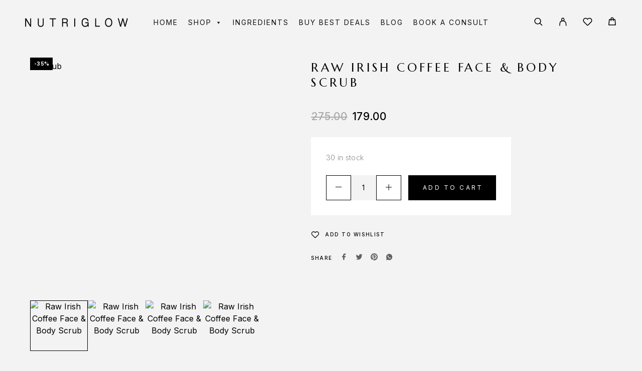

--- FILE ---
content_type: text/html; charset=UTF-8
request_url: https://www.nutriglowcosmetics.com/product/raw-irish-coffee-face-body-scrub/
body_size: 64766
content:
<!DOCTYPE html>
<html lang="en-US">
<head>
	<meta charset="UTF-8">
	<meta name="viewport" content="width=device-width, initial-scale=1, maximum-scale=1, user-scalable=no"/>
	<meta name="format-detection" content="telephone=no"/>
	<link rel="profile" href="//gmpg.org/xfn/11">
	<meta name='robots' content='index, follow, max-image-preview:large, max-snippet:-1, max-video-preview:-1' />
	<style>img:is([sizes="auto" i], [sizes^="auto," i]) { contain-intrinsic-size: 3000px 1500px }</style>
				<link rel="stylesheet" href="//fonts.googleapis.com/css?family=Inter%3A200%2Cregular%2C500%2C600%2C700%2C900%7CMarcellus%3Aregular%26subset%3Dlatin%2Clatin-ext">
				<link rel="stylesheet" href="https://www.nutriglowcosmetics.com/wp-content/themes/luchiana/assets/font/theme-icons.css?ver=1671711603">
		
	<!-- This site is optimized with the Yoast SEO Premium plugin v19.1 (Yoast SEO v25.8) - https://yoast.com/wordpress/plugins/seo/ -->
	<title>Nutriglow Raw Irish Coffee Face &amp; Body Scrub for Skin Whitening</title>
	<meta name="description" content="Eliminate the impurities with Nutriglow Raw Irish Coffee Face &amp; Body Scrub. The scrub will exfoliate gently to revive and unveil healthy skin from within." />
	<link rel="canonical" href="https://www.nutriglowcosmetics.com/product/raw-irish-coffee-face-body-scrub/" />
	<meta property="og:locale" content="en_US" />
	<meta property="og:type" content="article" />
	<meta property="og:title" content="Raw Irish Coffee Face &amp; Body Scrub" />
	<meta property="og:description" content="Eliminate the impurities with Nutriglow Raw Irish Coffee Face &amp; Body Scrub. The scrub will exfoliate gently to revive and unveil healthy skin from within." />
	<meta property="og:url" content="https://www.nutriglowcosmetics.com/product/raw-irish-coffee-face-body-scrub/" />
	<meta property="og:site_name" content="Nutriglow GBL Lifesciences Pvt. Ltd." />
	<meta property="article:publisher" content="https://www.facebook.com/NutriGlowCosmetics/" />
	<meta property="article:modified_time" content="2025-12-27T16:06:35+00:00" />
	<meta property="og:image" content="https://www.nutriglowcosmetics.com/wp-content/uploads/2021/02/Scrub-1.jpg" />
	<meta property="og:image:width" content="800" />
	<meta property="og:image:height" content="800" />
	<meta property="og:image:type" content="image/jpeg" />
	<meta name="twitter:card" content="summary_large_image" />
	<meta name="twitter:site" content="@Nutri_Glow" />
	<meta name="twitter:label1" content="Est. reading time" />
	<meta name="twitter:data1" content="1 minute" />
	<script type="application/ld+json" class="yoast-schema-graph">{"@context":"https://schema.org","@graph":[{"@type":"WebPage","@id":"https://www.nutriglowcosmetics.com/product/raw-irish-coffee-face-body-scrub/","url":"https://www.nutriglowcosmetics.com/product/raw-irish-coffee-face-body-scrub/","name":"Nutriglow Raw Irish Coffee Face &amp; Body Scrub for Skin Whitening","isPartOf":{"@id":"https://www.nutriglowcosmetics.com/#website"},"primaryImageOfPage":{"@id":"https://www.nutriglowcosmetics.com/product/raw-irish-coffee-face-body-scrub/#primaryimage"},"image":{"@id":"https://www.nutriglowcosmetics.com/product/raw-irish-coffee-face-body-scrub/#primaryimage"},"thumbnailUrl":"https://www.nutriglowcosmetics.com/wp-content/uploads/2021/02/Scrub-1.jpg","datePublished":"2021-02-09T11:12:58+00:00","dateModified":"2025-12-27T16:06:35+00:00","description":"Eliminate the impurities with Nutriglow Raw Irish Coffee Face &amp; Body Scrub. The scrub will exfoliate gently to revive and unveil healthy skin from within.","breadcrumb":{"@id":"https://www.nutriglowcosmetics.com/product/raw-irish-coffee-face-body-scrub/#breadcrumb"},"inLanguage":"en-US","potentialAction":[{"@type":"ReadAction","target":["https://www.nutriglowcosmetics.com/product/raw-irish-coffee-face-body-scrub/"]}]},{"@type":"ImageObject","inLanguage":"en-US","@id":"https://www.nutriglowcosmetics.com/product/raw-irish-coffee-face-body-scrub/#primaryimage","url":"https://www.nutriglowcosmetics.com/wp-content/uploads/2021/02/Scrub-1.jpg","contentUrl":"https://www.nutriglowcosmetics.com/wp-content/uploads/2021/02/Scrub-1.jpg","width":800,"height":800},{"@type":"BreadcrumbList","@id":"https://www.nutriglowcosmetics.com/product/raw-irish-coffee-face-body-scrub/#breadcrumb","itemListElement":[{"@type":"ListItem","position":1,"name":"Home","item":"https://www.nutriglowcosmetics.com/"},{"@type":"ListItem","position":2,"name":"Shop","item":"https://www.nutriglowcosmetics.com/shop/"},{"@type":"ListItem","position":3,"name":"Raw Irish Coffee Face &#038; Body Scrub"}]},{"@type":"WebSite","@id":"https://www.nutriglowcosmetics.com/#website","url":"https://www.nutriglowcosmetics.com/","name":"Nutriglow GBL Lifesciences Pvt. Ltd.","description":"Nutriglow GBL Lifesciences","publisher":{"@id":"https://www.nutriglowcosmetics.com/#organization"},"potentialAction":[{"@type":"SearchAction","target":{"@type":"EntryPoint","urlTemplate":"https://www.nutriglowcosmetics.com/?s={search_term_string}"},"query-input":{"@type":"PropertyValueSpecification","valueRequired":true,"valueName":"search_term_string"}}],"inLanguage":"en-US"},{"@type":"Organization","@id":"https://www.nutriglowcosmetics.com/#organization","name":"Nutriglow Cosmetics","url":"https://www.nutriglowcosmetics.com/","logo":{"@type":"ImageObject","inLanguage":"en-US","@id":"https://www.nutriglowcosmetics.com/#/schema/logo/image/","url":"https://www.nutriglowcosmetics.com/wp-content/uploads/2021/04/favicon.png","contentUrl":"https://www.nutriglowcosmetics.com/wp-content/uploads/2021/04/favicon.png","width":100,"height":100,"caption":"Nutriglow Cosmetics"},"image":{"@id":"https://www.nutriglowcosmetics.com/#/schema/logo/image/"},"sameAs":["https://www.facebook.com/NutriGlowCosmetics/","https://x.com/Nutri_Glow","https://www.instagram.com/nutriglowcosmetics/","https://youtube.com/channel/nutriglowcosmetics"]}]}</script>
	<!-- / Yoast SEO Premium plugin. -->


<link rel="alternate" type="application/rss+xml" title="Nutriglow GBL Lifesciences Pvt. Ltd. &raquo; Feed" href="https://www.nutriglowcosmetics.com/feed/" />
<link rel="alternate" type="application/rss+xml" title="Nutriglow GBL Lifesciences Pvt. Ltd. &raquo; Comments Feed" href="https://www.nutriglowcosmetics.com/comments/feed/" />
<link rel="alternate" type="application/rss+xml" title="Nutriglow GBL Lifesciences Pvt. Ltd. &raquo; Raw Irish Coffee Face &#038; Body Scrub Comments Feed" href="https://www.nutriglowcosmetics.com/product/raw-irish-coffee-face-body-scrub/feed/" />
<script type="text/javascript">
/* <![CDATA[ */
window._wpemojiSettings = {"baseUrl":"https:\/\/s.w.org\/images\/core\/emoji\/16.0.1\/72x72\/","ext":".png","svgUrl":"https:\/\/s.w.org\/images\/core\/emoji\/16.0.1\/svg\/","svgExt":".svg","source":{"concatemoji":"https:\/\/www.nutriglowcosmetics.com\/wp-includes\/js\/wp-emoji-release.min.js?ver=6.8.2"}};
/*! This file is auto-generated */
!function(s,n){var o,i,e;function c(e){try{var t={supportTests:e,timestamp:(new Date).valueOf()};sessionStorage.setItem(o,JSON.stringify(t))}catch(e){}}function p(e,t,n){e.clearRect(0,0,e.canvas.width,e.canvas.height),e.fillText(t,0,0);var t=new Uint32Array(e.getImageData(0,0,e.canvas.width,e.canvas.height).data),a=(e.clearRect(0,0,e.canvas.width,e.canvas.height),e.fillText(n,0,0),new Uint32Array(e.getImageData(0,0,e.canvas.width,e.canvas.height).data));return t.every(function(e,t){return e===a[t]})}function u(e,t){e.clearRect(0,0,e.canvas.width,e.canvas.height),e.fillText(t,0,0);for(var n=e.getImageData(16,16,1,1),a=0;a<n.data.length;a++)if(0!==n.data[a])return!1;return!0}function f(e,t,n,a){switch(t){case"flag":return n(e,"\ud83c\udff3\ufe0f\u200d\u26a7\ufe0f","\ud83c\udff3\ufe0f\u200b\u26a7\ufe0f")?!1:!n(e,"\ud83c\udde8\ud83c\uddf6","\ud83c\udde8\u200b\ud83c\uddf6")&&!n(e,"\ud83c\udff4\udb40\udc67\udb40\udc62\udb40\udc65\udb40\udc6e\udb40\udc67\udb40\udc7f","\ud83c\udff4\u200b\udb40\udc67\u200b\udb40\udc62\u200b\udb40\udc65\u200b\udb40\udc6e\u200b\udb40\udc67\u200b\udb40\udc7f");case"emoji":return!a(e,"\ud83e\udedf")}return!1}function g(e,t,n,a){var r="undefined"!=typeof WorkerGlobalScope&&self instanceof WorkerGlobalScope?new OffscreenCanvas(300,150):s.createElement("canvas"),o=r.getContext("2d",{willReadFrequently:!0}),i=(o.textBaseline="top",o.font="600 32px Arial",{});return e.forEach(function(e){i[e]=t(o,e,n,a)}),i}function t(e){var t=s.createElement("script");t.src=e,t.defer=!0,s.head.appendChild(t)}"undefined"!=typeof Promise&&(o="wpEmojiSettingsSupports",i=["flag","emoji"],n.supports={everything:!0,everythingExceptFlag:!0},e=new Promise(function(e){s.addEventListener("DOMContentLoaded",e,{once:!0})}),new Promise(function(t){var n=function(){try{var e=JSON.parse(sessionStorage.getItem(o));if("object"==typeof e&&"number"==typeof e.timestamp&&(new Date).valueOf()<e.timestamp+604800&&"object"==typeof e.supportTests)return e.supportTests}catch(e){}return null}();if(!n){if("undefined"!=typeof Worker&&"undefined"!=typeof OffscreenCanvas&&"undefined"!=typeof URL&&URL.createObjectURL&&"undefined"!=typeof Blob)try{var e="postMessage("+g.toString()+"("+[JSON.stringify(i),f.toString(),p.toString(),u.toString()].join(",")+"));",a=new Blob([e],{type:"text/javascript"}),r=new Worker(URL.createObjectURL(a),{name:"wpTestEmojiSupports"});return void(r.onmessage=function(e){c(n=e.data),r.terminate(),t(n)})}catch(e){}c(n=g(i,f,p,u))}t(n)}).then(function(e){for(var t in e)n.supports[t]=e[t],n.supports.everything=n.supports.everything&&n.supports[t],"flag"!==t&&(n.supports.everythingExceptFlag=n.supports.everythingExceptFlag&&n.supports[t]);n.supports.everythingExceptFlag=n.supports.everythingExceptFlag&&!n.supports.flag,n.DOMReady=!1,n.readyCallback=function(){n.DOMReady=!0}}).then(function(){return e}).then(function(){var e;n.supports.everything||(n.readyCallback(),(e=n.source||{}).concatemoji?t(e.concatemoji):e.wpemoji&&e.twemoji&&(t(e.twemoji),t(e.wpemoji)))}))}((window,document),window._wpemojiSettings);
/* ]]> */
</script>
<style id='wp-emoji-styles-inline-css' type='text/css'>

	img.wp-smiley, img.emoji {
		display: inline !important;
		border: none !important;
		box-shadow: none !important;
		height: 1em !important;
		width: 1em !important;
		margin: 0 0.07em !important;
		vertical-align: -0.1em !important;
		background: none !important;
		padding: 0 !important;
	}
</style>
<style id='classic-theme-styles-inline-css' type='text/css'>
/*! This file is auto-generated */
.wp-block-button__link{color:#fff;background-color:#32373c;border-radius:9999px;box-shadow:none;text-decoration:none;padding:calc(.667em + 2px) calc(1.333em + 2px);font-size:1.125em}.wp-block-file__button{background:#32373c;color:#fff;text-decoration:none}
</style>
<link rel='stylesheet' id='contact-form-7-css' href='https://www.nutriglowcosmetics.com/wp-content/plugins/contact-form-7/includes/css/styles.css?ver=6.1' type='text/css' media='all' />
<link rel='stylesheet' id='wplfcf7-select2-css-css' href='https://www.nutriglowcosmetics.com/wp-content/plugins/product-list-field-for-contact-form-7/assets/css/select2.css?ver=1.0.0' type='text/css' media='all' />
<link rel='stylesheet' id='wplfcf7-front-css-css' href='https://www.nutriglowcosmetics.com/wp-content/plugins/product-list-field-for-contact-form-7/assets/css/front.css?ver=1.0.0' type='text/css' media='all' />
<link rel='stylesheet' id='wccs-fontawesome-css' href='https://www.nutriglowcosmetics.com/wp-content/plugins/woo-category-slider-by-pluginever/assets/vendor/font-awesome/css/font-awesome.css?ver=4.3.7' type='text/css' media='all' />
<link rel='stylesheet' id='wccs-owlcarousel-css' href='https://www.nutriglowcosmetics.com/wp-content/plugins/woo-category-slider-by-pluginever/assets/vendor/owlcarousel/assets/owl.carousel.css?ver=4.3.7' type='text/css' media='all' />
<link rel='stylesheet' id='wccs-owltheme-default-css' href='https://www.nutriglowcosmetics.com/wp-content/plugins/woo-category-slider-by-pluginever/assets/vendor/owlcarousel/assets/owl.theme.default.css?ver=4.3.7' type='text/css' media='all' />
<link rel='stylesheet' id='wc-category-slider-css' href='https://www.nutriglowcosmetics.com/wp-content/plugins/woo-category-slider-by-pluginever/assets/css/wc-category-slider-public.css?ver=4.3.7' type='text/css' media='all' />
<style id='woocommerce-inline-inline-css' type='text/css'>
.woocommerce form .form-row .required { visibility: visible; }
</style>
<link rel='stylesheet' id='megamenu-css' href='https://www.nutriglowcosmetics.com/wp-content/uploads/maxmegamenu/style.css?ver=3ffc30' type='text/css' media='all' />
<link rel='stylesheet' id='dashicons-css' href='https://www.nutriglowcosmetics.com/wp-includes/css/dashicons.min.css?ver=6.8.2' type='text/css' media='all' />
<link rel='stylesheet' id='brands-styles-css' href='https://www.nutriglowcosmetics.com/wp-content/plugins/woocommerce/assets/css/brands.css?ver=10.1.2' type='text/css' media='all' />
<link rel='stylesheet' id='htbbootstrap-css' href='https://www.nutriglowcosmetics.com/wp-content/plugins/ht-mega-for-elementor/assets/css/htbbootstrap.css?ver=2.9.2' type='text/css' media='all' />
<link rel='stylesheet' id='font-awesome-css' href='https://www.nutriglowcosmetics.com/wp-content/plugins/elementor/assets/lib/font-awesome/css/font-awesome.min.css?ver=4.7.0' type='text/css' media='all' />
<link rel='stylesheet' id='htmega-animation-css' href='https://www.nutriglowcosmetics.com/wp-content/plugins/ht-mega-for-elementor/assets/css/animation.css?ver=2.9.2' type='text/css' media='all' />
<link rel='stylesheet' id='htmega-keyframes-css' href='https://www.nutriglowcosmetics.com/wp-content/plugins/ht-mega-for-elementor/assets/css/htmega-keyframes.css?ver=2.9.2' type='text/css' media='all' />
<link rel='stylesheet' id='htmega-global-style-min-css' href='https://www.nutriglowcosmetics.com/wp-content/plugins/ht-mega-for-elementor/assets/css/htmega-global-style.min.css?ver=2.9.2' type='text/css' media='all' />
<link rel='stylesheet' id='woo-product-widgets-for-elementor-css' href='https://www.nutriglowcosmetics.com/wp-content/plugins/woo-products-widgets-for-elementor/assets/css/woo-products-widgets.css?ver=2.0.0' type='text/css' media='all' />
<style id='woo-product-widgets-for-elementor-inline-css' type='text/css'>
@font-face {
			font-family: "WooCommerce";
			src: url("https://www.nutriglowcosmetics.com/wp-content/plugins/woocommerce/assets/fonts/WooCommerce.eot");
			src: url("https://www.nutriglowcosmetics.com/wp-content/plugins/woocommerce/assets/fonts/WooCommerce.eot?#iefix") format("embedded-opentype"),
				url("https://www.nutriglowcosmetics.com/wp-content/plugins/woocommerce/assets/fonts/WooCommerce.woff") format("woff"),
				url("https://www.nutriglowcosmetics.com/wp-content/plugins/woocommerce/assets/fonts/WooCommerce.ttf") format("truetype"),
				url("https://www.nutriglowcosmetics.com/wp-content/plugins/woocommerce/assets/fonts/WooCommerce.svg#WooCommerce") format("svg");
			font-weight: normal;
			font-style: normal;
			}
</style>
<link rel='stylesheet' id='ideapark_fonts-icons-css' href='https://www.nutriglowcosmetics.com/wp-content/uploads/ideapark_fonts/font-style-6cbfe974.min.css?ver=6.8.2' type='text/css' media='all' />
<link rel='stylesheet' id='master-addons-main-style-css' href='https://www.nutriglowcosmetics.com/wp-content/plugins/master-addons/assets/css/master-addons-styles.css?ver=6.8.2' type='text/css' media='all' />
<link rel='stylesheet' id='woo_discount_pro_style-css' href='https://www.nutriglowcosmetics.com/wp-content/plugins/woo-discount-rules-pro/Assets/Css/awdr_style.css?ver=2.3.8' type='text/css' media='all' />
<link rel='stylesheet' id='luchiana-child-style-css' href='https://www.nutriglowcosmetics.com/wp-content/themes/luchiana-child/style.css?ver=6.8.2' type='text/css' media='all' />
<link rel='stylesheet' id='um_modal-css' href='https://www.nutriglowcosmetics.com/wp-content/plugins/ultimate-member/assets/css/um-modal.min.css?ver=2.10.5' type='text/css' media='all' />
<link rel='stylesheet' id='um_ui-css' href='https://www.nutriglowcosmetics.com/wp-content/plugins/ultimate-member/assets/libs/jquery-ui/jquery-ui.min.css?ver=1.13.2' type='text/css' media='all' />
<link rel='stylesheet' id='um_tipsy-css' href='https://www.nutriglowcosmetics.com/wp-content/plugins/ultimate-member/assets/libs/tipsy/tipsy.min.css?ver=1.0.0a' type='text/css' media='all' />
<link rel='stylesheet' id='um_raty-css' href='https://www.nutriglowcosmetics.com/wp-content/plugins/ultimate-member/assets/libs/raty/um-raty.min.css?ver=2.6.0' type='text/css' media='all' />
<link rel='stylesheet' id='select2-css' href='https://www.nutriglowcosmetics.com/wp-content/plugins/ultimate-member/assets/libs/select2/select2.min.css?ver=4.0.13' type='text/css' media='all' />
<link rel='stylesheet' id='um_fileupload-css' href='https://www.nutriglowcosmetics.com/wp-content/plugins/ultimate-member/assets/css/um-fileupload.min.css?ver=2.10.5' type='text/css' media='all' />
<link rel='stylesheet' id='um_confirm-css' href='https://www.nutriglowcosmetics.com/wp-content/plugins/ultimate-member/assets/libs/um-confirm/um-confirm.min.css?ver=1.0' type='text/css' media='all' />
<link rel='stylesheet' id='um_datetime-css' href='https://www.nutriglowcosmetics.com/wp-content/plugins/ultimate-member/assets/libs/pickadate/default.min.css?ver=3.6.2' type='text/css' media='all' />
<link rel='stylesheet' id='um_datetime_date-css' href='https://www.nutriglowcosmetics.com/wp-content/plugins/ultimate-member/assets/libs/pickadate/default.date.min.css?ver=3.6.2' type='text/css' media='all' />
<link rel='stylesheet' id='um_datetime_time-css' href='https://www.nutriglowcosmetics.com/wp-content/plugins/ultimate-member/assets/libs/pickadate/default.time.min.css?ver=3.6.2' type='text/css' media='all' />
<link rel='stylesheet' id='um_fonticons_ii-css' href='https://www.nutriglowcosmetics.com/wp-content/plugins/ultimate-member/assets/libs/legacy/fonticons/fonticons-ii.min.css?ver=2.10.5' type='text/css' media='all' />
<link rel='stylesheet' id='um_fonticons_fa-css' href='https://www.nutriglowcosmetics.com/wp-content/plugins/ultimate-member/assets/libs/legacy/fonticons/fonticons-fa.min.css?ver=2.10.5' type='text/css' media='all' />
<link rel='stylesheet' id='um_fontawesome-css' href='https://www.nutriglowcosmetics.com/wp-content/plugins/ultimate-member/assets/css/um-fontawesome.min.css?ver=6.5.2' type='text/css' media='all' />
<link rel='stylesheet' id='um_common-css' href='https://www.nutriglowcosmetics.com/wp-content/plugins/ultimate-member/assets/css/common.min.css?ver=2.10.5' type='text/css' media='all' />
<link rel='stylesheet' id='um_responsive-css' href='https://www.nutriglowcosmetics.com/wp-content/plugins/ultimate-member/assets/css/um-responsive.min.css?ver=2.10.5' type='text/css' media='all' />
<link rel='stylesheet' id='um_styles-css' href='https://www.nutriglowcosmetics.com/wp-content/plugins/ultimate-member/assets/css/um-styles.min.css?ver=2.10.5' type='text/css' media='all' />
<link rel='stylesheet' id='um_crop-css' href='https://www.nutriglowcosmetics.com/wp-content/plugins/ultimate-member/assets/libs/cropper/cropper.min.css?ver=1.6.1' type='text/css' media='all' />
<link rel='stylesheet' id='um_profile-css' href='https://www.nutriglowcosmetics.com/wp-content/plugins/ultimate-member/assets/css/um-profile.min.css?ver=2.10.5' type='text/css' media='all' />
<link rel='stylesheet' id='um_account-css' href='https://www.nutriglowcosmetics.com/wp-content/plugins/ultimate-member/assets/css/um-account.min.css?ver=2.10.5' type='text/css' media='all' />
<link rel='stylesheet' id='um_misc-css' href='https://www.nutriglowcosmetics.com/wp-content/plugins/ultimate-member/assets/css/um-misc.min.css?ver=2.10.5' type='text/css' media='all' />
<link rel='stylesheet' id='um_default_css-css' href='https://www.nutriglowcosmetics.com/wp-content/plugins/ultimate-member/assets/css/um-old-default.min.css?ver=2.10.5' type='text/css' media='all' />
<link rel='stylesheet' id='ideapark-entry-content-css' href='https://www.nutriglowcosmetics.com/wp-content/themes/luchiana/assets/css/entry-content.css?ver=1671711603' type='text/css' media='all' />
<link rel='stylesheet' id='ideapark-core-css' href='https://www.nutriglowcosmetics.com/wp-content/themes/luchiana/style.css?ver=1671711603' type='text/css' media='all' />
<style id='ideapark-core-inline-css' type='text/css'>
 :root { --text-color: #000000; --text-color-light: rgb(97, 97, 97); --text-color-extra-light: rgb(222, 222, 222); --text-color-tr: rgba(0, 0, 0, 0.15); --background-color: #f3f3f3; --background-color-light: rgb(249, 249, 249); --background-color-dark: rgb(236, 236, 236); --accent-color: #E4C1B1; --star-rating-color: #FFAA8F; --accent-color-dark: rgb(205, 174, 159); --font-text: "Inter", sans-serif; --font-header: "Marcellus", sans-serif; --logo-size: 205px; --logo-size-sticky: 205px; --logo-size-mobile: 185px; --shadow-color-desktop: rgba(255, 255, 255, 0.95); --shadow-color-mobile: rgba(37, 32, 30, 0.95); --mobile-menu-color: #FFFFFF; --mobile-menu-bg-color: #25201E; --badge-bgcolor-outofstock: #000000; --text-align-left: left; --text-align-right: right; --image-grid-compact-prop-k-mobile: 1.3888888889; --image-grid-compact-prop-k: 1.074; --image-grid-prop-k: 0.884615384; --image-grid-prop: 88.4615384%; --image-product-prop-k: 0.88; --image-product-prop: 88%; --custom-transform-transition: visibility 0.5s cubic-bezier(0.86, 0, 0.07, 1), opacity 0.5s cubic-bezier(0.86, 0, 0.07, 1), transform 0.5s cubic-bezier(0.86, 0, 0.07, 1), box-shadow 0.5s cubic-bezier(0.86, 0, 0.07, 1); --opacity-transition: opacity 0.3s linear, visibility 0.3s linear; --opacity-transform-transition: opacity 0.3s linear, visibility 0.3s linear, transform 0.3s ease-out, box-shadow 0.3s ease-out; --hover-transition: opacity 0.3s linear, visibility 0.3s linear, color 0.15s linear, border-color 0.15s linear, background-color 0.15s linear, box-shadow 0.15s linear; --star-rating-image: url("[data-uri]"); --select-image: url("[data-uri]"); --icon-user: "\f13c" /* ip-user */; --icon-close-small: "\f10d" /* ip-close-small */; --icon-check: "\f10a" /* ip-check */; --icon-select: "\f111" /* ip-down_arrow */; --icon-select-bold: "\f147" /* ip-y-down */; --icon-romb: "\f132" /* ip-romb */; --icon-calendar: "\f105" /* ip-calendar */; --icon-li: "\f110" /* ip-dot */; --icon-quote: "\f12e" /* ip-quote */; --icon-submenu: "\f126" /* ip-menu-right */; --icon-depth: "\f149" /* ip-z-depth */; --icon-eye-back: "\f114" /* ip-eye-back */; --icon-heart-back: "\f11d" /* ip-heart_hover */; } .c-page-header__sub-cat-item { --subcat-font-size: 16px; } .c-badge__list { --badge-bgcolor-featured: #e4c1b1; --badge-bgcolor-new: #000000; --badge-bgcolor-sale: #000000; } .c-to-top-button { --to-top-button-color: #E4C1B1; } .c-top-menu { --top-menu-submenu-color: #000000; --top-menu-submenu-bg-color: #FFFFFF; --top_menu_submenu_accent_color: #E4C1B1; --top-menu-font-size: 14px; --top-menu-item-space: 22px; } .c-product-grid__item, .wc-block-grid__product { --font-size: 20px; --font-size-mobile: 18px; --font-size-mobile-2-per-row: 14px; --font-size-compact: 15px; --font-letter-spacing: 0.25em; } .c-product { --font-size-desktop: 30px; --font-size-desktop-qv: 25px; --font-size-mobile: 22px; } #main-header { --top-color: #FFFFFF; --top-color-light: rgb(158, 158, 158); --top-accent-color: #E4C1B1; --top-background-color: #000000; --top-color-hr: rgb(38, 38, 38); --top-color-input: rgb(102, 102, 102); --header-color-light: #FFFFFF; --header-color-dark: #000000; --header-color-menu: #000000; --header-color-bg-menu: #FFFFFF; --header-color-mobile: #000000; --header-color-mobile-tr: #FFFFFF; --header-color-mobile-tr-neg: #000000; --header-color-bg-mobile: #FFFFFF; --header-height-mobile: 60px; --sticky-header-height-mobile: 60px; --sticky-menu-color: #000000; --sticky-menu-bg-color: #FFFFFF; } .c-product__slider-item { --image-background-color: inherit; } .woocommerce-store-notice { --store-notice-color: #FFFFFF; --store-notice-background-color: #CF3540; } .c-product-features { --feature-text-color: var(--text-color); --feature-description-color: var(--text-color-light); --feature-background-color: transparent; --feature-border: dashed 1px rgb(128, 128, 128); --feature-icon-color: var(--accent-color); } .c-page-header--default { color: #FFFFFF; background-color: #88BAB5; } .c-page-header--post { background-color: #d6acb1; } .c-page-header--wc { background-color: #dfc7b3; } .c-page-header--product-page { background-color: #85b0bd; } 

@font-face {
font-family: 'star';
src: url('//www.nutriglowcosmetics.com/wp-content/plugins/woocommerce/assets/fonts/star.eot');
src: url('//www.nutriglowcosmetics.com/wp-content/plugins/woocommerce/assets/fonts/star.eot?#iefix') format('embedded-opentype'),
	url('//www.nutriglowcosmetics.com/wp-content/plugins/woocommerce/assets/fonts/star.woff') format('woff'),
	url('//www.nutriglowcosmetics.com/wp-content/plugins/woocommerce/assets/fonts/star.ttf') format('truetype'),
	url('//www.nutriglowcosmetics.com/wp-content/plugins/woocommerce/assets/fonts/star.svg#star') format('svg');
font-weight: normal;
font-style: normal;
}
</style>
<link rel='stylesheet' id='ideapark-elementor-css' href='https://www.nutriglowcosmetics.com/wp-content/plugins/ideapark-luchiana/assets/css/style.min.css?ver=1671711671' type='text/css' media='all' />
<style id='rocket-lazyload-inline-css' type='text/css'>
.rll-youtube-player{position:relative;padding-bottom:56.23%;height:0;overflow:hidden;max-width:100%;}.rll-youtube-player:focus-within{outline: 2px solid currentColor;outline-offset: 5px;}.rll-youtube-player iframe{position:absolute;top:0;left:0;width:100%;height:100%;z-index:100;background:0 0}.rll-youtube-player img{bottom:0;display:block;left:0;margin:auto;max-width:100%;width:100%;position:absolute;right:0;top:0;border:none;height:auto;-webkit-transition:.4s all;-moz-transition:.4s all;transition:.4s all}.rll-youtube-player img:hover{-webkit-filter:brightness(75%)}.rll-youtube-player .play{height:100%;width:100%;left:0;top:0;position:absolute;background:url(https://www.nutriglowcosmetics.com/wp-content/plugins/rocket-lazy-load/assets/img/youtube.png) no-repeat center;background-color: transparent !important;cursor:pointer;border:none;}
</style>
<link rel='stylesheet' id='elementor-frontend-css' href='https://www.nutriglowcosmetics.com/wp-content/uploads/elementor/css/custom-frontend.min.css?ver=1756989209' type='text/css' media='all' />
<link rel='stylesheet' id='elementor-post-57-css' href='https://www.nutriglowcosmetics.com/wp-content/uploads/elementor/css/post-57.css?ver=1756989211' type='text/css' media='all' />
<script type="text/template" id="tmpl-variation-template">
	<div class="woocommerce-variation-description">{{{ data.variation.variation_description }}}</div>
	<div class="woocommerce-variation-price">{{{ data.variation.price_html }}}</div>
	<div class="woocommerce-variation-availability">{{{ data.variation.availability_html }}}</div>
</script>
<script type="text/template" id="tmpl-unavailable-variation-template">
	<p role="alert">Sorry, this product is unavailable. Please choose a different combination.</p>
</script>
<script type="text/javascript" id="jquery-core-js-before">
/* <![CDATA[ */
/* < ![CDATA[ */
function jltmaNS(n){for(var e=n.split("."),a=window,i="",r=e.length,t=0;r>t;t++)"window"!=e[t]&&(i=e[t],a[i]=a[i]||{},a=a[i]);return a;}
/* ]]]]><![CDATA[> */
/* ]]> */
</script>
<script type="text/javascript" src="https://www.nutriglowcosmetics.com/wp-includes/js/jquery/jquery.min.js?ver=3.7.1" id="jquery-core-js"></script>
<script type="text/javascript" src="https://www.nutriglowcosmetics.com/wp-includes/js/jquery/jquery-migrate.min.js?ver=3.4.1" id="jquery-migrate-js"></script>
<script type="text/javascript" src="https://www.nutriglowcosmetics.com/wp-content/plugins/miniorange-login-openid/includes/js/mo_openid_jquery.cookie.min.js?ver=6.8.2" id="js-cookie-script-js"></script>
<script type="text/javascript" src="https://www.nutriglowcosmetics.com/wp-content/plugins/miniorange-login-openid/includes/js/mo-openid-social_login.js?ver=6.8.2" id="mo-social-login-script-js"></script>
<script type="text/javascript" src="https://www.nutriglowcosmetics.com/wp-content/plugins/woocommerce/assets/js/jquery-blockui/jquery.blockUI.min.js?ver=2.7.0-wc.10.1.2" id="jquery-blockui-js" data-wp-strategy="defer"></script>
<script type="text/javascript" id="wc-add-to-cart-js-extra">
/* <![CDATA[ */
var wc_add_to_cart_params = {"ajax_url":"\/wp-admin\/admin-ajax.php","wc_ajax_url":"\/?wc-ajax=%%endpoint%%","i18n_view_cart":"View cart","cart_url":"https:\/\/www.nutriglowcosmetics.com\/cart\/","is_cart":"","cart_redirect_after_add":"no"};
/* ]]> */
</script>
<script type="text/javascript" src="https://www.nutriglowcosmetics.com/wp-content/plugins/woocommerce/assets/js/frontend/add-to-cart.min.js?ver=10.1.2" id="wc-add-to-cart-js" defer="defer" data-wp-strategy="defer"></script>
<script type="text/javascript" id="wc-single-product-js-extra">
/* <![CDATA[ */
var wc_single_product_params = {"i18n_required_rating_text":"Please select a rating","i18n_rating_options":["1 of 5 stars","2 of 5 stars","3 of 5 stars","4 of 5 stars","5 of 5 stars"],"i18n_product_gallery_trigger_text":"View full-screen image gallery","review_rating_required":"yes","flexslider":{"rtl":false,"animation":"slide","smoothHeight":true,"directionNav":false,"controlNav":"thumbnails","slideshow":false,"animationSpeed":500,"animationLoop":false,"allowOneSlide":false},"zoom_enabled":"","zoom_options":[],"photoswipe_enabled":"","photoswipe_options":{"shareEl":false,"closeOnScroll":false,"history":false,"hideAnimationDuration":0,"showAnimationDuration":0},"flexslider_enabled":""};
/* ]]> */
</script>
<script type="text/javascript" src="https://www.nutriglowcosmetics.com/wp-content/plugins/woocommerce/assets/js/frontend/single-product.min.js?ver=10.1.2" id="wc-single-product-js" defer="defer" data-wp-strategy="defer"></script>
<script type="text/javascript" src="https://www.nutriglowcosmetics.com/wp-content/plugins/woocommerce/assets/js/js-cookie/js.cookie.min.js?ver=2.1.4-wc.10.1.2" id="js-cookie-js" defer="defer" data-wp-strategy="defer"></script>
<script type="text/javascript" id="woocommerce-js-extra">
/* <![CDATA[ */
var woocommerce_params = {"ajax_url":"\/wp-admin\/admin-ajax.php","wc_ajax_url":"\/?wc-ajax=%%endpoint%%","i18n_password_show":"Show password","i18n_password_hide":"Hide password"};
/* ]]> */
</script>
<script type="text/javascript" src="https://www.nutriglowcosmetics.com/wp-content/plugins/woocommerce/assets/js/frontend/woocommerce.min.js?ver=10.1.2" id="woocommerce-js" defer="defer" data-wp-strategy="defer"></script>
<script type="text/javascript" src="https://www.nutriglowcosmetics.com/wp-content/plugins/woo-discount-rules-pro/Assets/Js/awdr_pro.js?ver=2.3.8" id="woo_discount_pro_script-js"></script>
<script type="text/javascript" src="https://www.nutriglowcosmetics.com/wp-includes/js/underscore.min.js?ver=1.13.7" id="underscore-js"></script>
<script type="text/javascript" id="wp-util-js-extra">
/* <![CDATA[ */
var _wpUtilSettings = {"ajax":{"url":"\/wp-admin\/admin-ajax.php"}};
/* ]]> */
</script>
<script type="text/javascript" src="https://www.nutriglowcosmetics.com/wp-includes/js/wp-util.min.js?ver=6.8.2" id="wp-util-js"></script>
<script type="text/javascript" src="https://www.nutriglowcosmetics.com/wp-content/plugins/ultimate-member/assets/js/um-gdpr.min.js?ver=2.10.5" id="um-gdpr-js"></script>
<link rel="https://api.w.org/" href="https://www.nutriglowcosmetics.com/wp-json/" /><link rel="alternate" title="JSON" type="application/json" href="https://www.nutriglowcosmetics.com/wp-json/wp/v2/product/2579" /><link rel="EditURI" type="application/rsd+xml" title="RSD" href="https://www.nutriglowcosmetics.com/xmlrpc.php?rsd" />
<meta name="generator" content="WordPress 6.8.2" />
<meta name="generator" content="Theme Plugin 4.4.1" />
<meta name="generator" content="WooCommerce 10.1.2" />
<meta name="generator" content="Luchiana 4.4.1" />
<link rel='shortlink' href='https://www.nutriglowcosmetics.com/?p=2579' />
<link rel="alternate" title="oEmbed (JSON)" type="application/json+oembed" href="https://www.nutriglowcosmetics.com/wp-json/oembed/1.0/embed?url=https%3A%2F%2Fwww.nutriglowcosmetics.com%2Fproduct%2Fraw-irish-coffee-face-body-scrub%2F" />
<link rel="alternate" title="oEmbed (XML)" type="text/xml+oembed" href="https://www.nutriglowcosmetics.com/wp-json/oembed/1.0/embed?url=https%3A%2F%2Fwww.nutriglowcosmetics.com%2Fproduct%2Fraw-irish-coffee-face-body-scrub%2F&#038;format=xml" />
<script type="application/ld+json">
{
"@context": "https://schema.org",
"@type": "Organization",
"name": "Nutriglow GBL Lifesciences Pvt Limited",
"alternateName": "Nutriglow",
"url": "https://www.nutriglowcosmetics.com/",
"logo": "https://www.nutriglowcosmetics.com/wp-content/uploads/2021/01/Nutriglow-logo-1.png",
"contactPoint": [{
"@type": "ContactPoint",
"telephone": "+91 88825 519228",
"contactType": "customer service",
"contactOption": "TollFree",
"areaServed": ["IN"],
"availableLanguage": ["en","Hindi"]
},{
"@type": "ContactPoint",
"telephone": "+919871087108",
"contactType": "sales",
"areaServed": ["IN"],
"availableLanguage": ["en","Hindi"]
}],
"sameAs": [
"https://www.nutriglowcosmetics.com/wp-content/uploads/2021/01/Nutriglow-logo-1.png",
"https://twitter.com/Nutri_Glow",
"https://www.instagram.com/nutriglowcosmetics/",
"https://www.youtube.com/channel/UCO1jMsnh2YveRwNLbahJmvg",
"https://www.linkedin.com/company/nutriglow-cosmetics-private-limited/"
]
}
</script>
	<noscript><style>.woocommerce-product-gallery{ opacity: 1 !important; }</style></noscript>
	<meta name="generator" content="Elementor 3.30.2; features: additional_custom_breakpoints; settings: css_print_method-external, google_font-enabled, font_display-auto">
<link rel="preconnect" href="//code.tidio.co">			<style>
				.e-con.e-parent:nth-of-type(n+4):not(.e-lazyloaded):not(.e-no-lazyload),
				.e-con.e-parent:nth-of-type(n+4):not(.e-lazyloaded):not(.e-no-lazyload) * {
					background-image: none !important;
				}
				@media screen and (max-height: 1024px) {
					.e-con.e-parent:nth-of-type(n+3):not(.e-lazyloaded):not(.e-no-lazyload),
					.e-con.e-parent:nth-of-type(n+3):not(.e-lazyloaded):not(.e-no-lazyload) * {
						background-image: none !important;
					}
				}
				@media screen and (max-height: 640px) {
					.e-con.e-parent:nth-of-type(n+2):not(.e-lazyloaded):not(.e-no-lazyload),
					.e-con.e-parent:nth-of-type(n+2):not(.e-lazyloaded):not(.e-no-lazyload) * {
						background-image: none !important;
					}
				}
			</style>
					<style type="text/css" id="wp-custom-css">
			.select2-container{
	min-width:40px !important;
}
.post-carousel-wrapper .htmega-postslider-layout-2 .content .post-inner h2{
	min-height:115px;
}

.c-ip-slider__button{
	display:none;
}
.book-image img{
	margin-top:-70px;
}
#post-39544 .image-steps-2 {
  position: relative;
  margin-left: -25%;
  margin-right: -25%;
  margin-bottom: 0%;
  margin-top: 12%;
}
.book-content{
	margin-top:50px;
}
.c-product-grid__thumb--contain{
	object-fit:unset !important;
}
.elementor-element-1fa2803 .c-product-grid__thumb-wrap{
	height:0 !important;
}
@media(max-width:500px){
	#post-39544 .image-steps-2{
		margin-top:-20%;
	}
	.book-content{
  margin-top: 20px;
  padding-left: 20px;
  margin-bottom: 130px;
		text-align:center;
		padding-right:20px;
}
	.book-image img{
		width:65%;
	}
}
#post-39115 .c-post__header{
	display:none;
}
#post-39115 .c-post__inner{
	max-width:900px;
}
.career-section{
	position:relative;
	margin-left:-13%;
	margin-right:-13%;
	margin-top:-12%;
	margin-bottom:5%;
}
#post-39544 .career-section{
	position:relative;
	margin-left:-25%;
	margin-right:-25%;
	margin-top:-20%;
	margin-bottom:0%;
}
.career-title{
	margin-left: 15%;
margin-right: 15%;
background: rgba(255,255,255,0.9);
padding: 0px 30px 20px 30px;
}
#mega-menu-wrap-primary #mega-menu-primary > li.mega-menu-item > a.mega-menu-link{
	letter-spacing:2px;
}
.mo-openid-app-icons > p{
	font-size:15px;
	text-align:center;
	margin-bottom:20px !important;
}
.c-post__thumb--image{display:none;}
.post-template-default h2,.post-template-default h1,.post-template-default h3,.post-template-default h4,.post-template-default .entry-content b,.c-lp-widget__title{
	text-transform:none;
}
.post-template-default .entry-content b{
	text-transform:none;
}
.margin-50{margin-top:50px;}
.margin-d-40{margin-bottom:40px;}
.page-id-35419 .c-post__inner{
	max-width:100%;
}
.page-id-35419 .c-post__header{
	display:none;
}
.page-id-35419 .c-button--default span{
	color:#fff;
}
.page-id-35419 .c-button--default{
	width:235px;
}
.page-id-35419 .c-post__content{
	margin-top:0px;
}
.c-product__quick-view-col-1 .c-product__slider-img{
	object-fit:contain;
}
.wsatc-qty-wrapper{
	display:none !important;
}
.elementor-widget-tabs.elementor-tabs-view-horizontal .elementor-tab-desktop-title{
	border:1px solid #ddd;
	background:#fafafa;
}
.elementor-element-991929a .elementor-widget-container{
	margin-left:-25%;
	margin-right:-25%;
}
.elementor-element-991929a .elementor-tab-content{
	padding-left:16%;
	padding-right:16%;
}
.elementor-element-991929a .elementor-tab-title a{
	font-weight:lighter;
	letter-spacing:2px;
}
@media(max-width:500px){
	#mega-menu-wrap-primary .mega-menu-toggle + #mega-menu-primary{
		display:none !important;
	}
	.footer-blocks h2{
		height:31px !important;
	}
	.footer-about{
		margin-bottom:40px;
	}
	.footer-blocks:nth-of-type(4) h2{
		margin-top:31px;
	}
	.row{
		display:flex !important;
		text-align:left;
	}
	.c-to-top-button--without-menu{
		bottom:20px;
		left:20px;
	}
	.wc-category-slider .owl-height{
		margin-left:0 !important;
		width:100% !important;
	}
	#wc-category-slider-33479 .owl-prev, #wc-category-slider-33503 .owl-prev{
		height:60px !important;
		width:60px !important;
		margin-left:-40px !important;
		line-height:15px !important;
	}
	#wc-category-slider-33479 .owl-next, #wc-category-slider-33503 .owl-next{
		height:60px !important;
		width:60px !important;
		margin-right:-40px !important;
		line-height:15px !important;
	}
	.lgx-logo-carousel .owl-stage-outer{
		margin-left:0 !important;
		width:100% !important;
	}
}
.r-price{
	text-decoration:line-through;
	font-size:20px;
	font-weight:bold;
	color:#aaa;
}
.elementor-widget-htmega-wcaddtocart-addons h2{
	display:none;
}
.elementor-widget-htmega-wcaddtocart-addons .c-product__quantity{
	margin-left: 20%;
margin-top: -10px;
margin-bottom: 20px;
}
.elementor-widget-htmega-wcaddtocart-addons .single_add_to_cart_button{
	background-color: #fff !important;
width: 80%;
margin-left: 10%;
margin-right: 10%;
color: #000 !important;
}
.btn-yellow{
display: block;
text-align: center;
padding-top: 10px;
padding-bottom: 10px;
background: #e8a946;
color: #fff !important;
font-size: 22px;
letter-spacing: 5px;
text-decoration: underline !important;
font-weight: normal;
}
.m-heading{
	padding: 10px;
font-size: 18px;
font-weight: bold;
background: #f3f3f3;
}
.elementor-element-991929a .elementor-tab-title a{
	text-decoration:none;
}

.elementor-element-991929a .elementor-tabs-wrapper .elementor-active{
	background:#111;
	border:1px solid #111;
}
.woo-products-products del bdi{
	font-weight:bold;
	color:#777;
}
.woo-products-product-price{
	margin-top:15px;
	margin-bottom:15px;
}
.woo-products-products ins bdi{
	font-size:24px;
	font-weight:bold;
	color:#333;
}
.woo-products-products__item .add_to_cart_button{
width: 80%;
border:1px solid #000;
	color:#000 !important;
	background:#fff;
}
.elementor-element-991929a .elementor-active a{
	color:#fff;
}
.bborder{
	border-bottom: 2px solid #000;
margin-top: -38px;
margin-bottom: 30px !important;
}
.discount-prepaid{
	border: 1px solid green;
color: green;
padding: 10px;
border-radius: 3px;
margin-bottom: 10px;
}
.people img{
	width:70%;
	display:block;
	margin:0 auto;
}
blockquote{
	text-align: justify !important;
font-size: 16px !important;
line-height: 30px !important;
}
.btn-yellow:hover{
	opacity:0.8;
}
.elementor-widget-htmega-wcaddtocart-addons .single_add_to_cart_button:hover{
	color:#fff;
}
.s-price{
	font-size:28px;font-weight:bold;color:#444;
}
#wpcf7-f30798-p30794-o2 input[type="text"],#wpcf7-f30798-p30794-o2 input[type="email"]{
	height:30px !important;
}
.footer-blocks h2{
	font-size:16px;
	letter-spacing:2px;
	height:50px;
}
.c-product__quick-view-col-1 .owl-item img{
	height:500px;
}
.no-list{
	list-style:none;
}
.lh{
	line-height:35px;
}
.less-margin{
	margin-top:-25px;
}
.state{
	font-size:14px;
	line-height:30px;
	font-weight:normal;
	padding-left:10px;
	text-transform:uppercase;
}
.padd-30{
	padding-top:30px;
}
.c-product__quick-view-col-1{
	background:#f3f3f3;
}
.lgx_logo_slider_app_wrapper{
	height:200px;
}
.elementor-element-1fa2803 .c-product-grid__thumb-wrap{
	height:360px;
}
.footer-about a{
	font-size:12px !important;
	letter-spacing:2px;
}
#post-33948 .c-post__inner,#post-33959 .c-post__inner{
	max-width:885px;
}
.footer-links{
	display:flex;
	padding-top:20px;
}
.lgx-logo-carousel{
	margin-top:50px;
	margin-bottom:-120px;
}
.lgx-logo-carousel .owl-nav.disabled{
	display:block;
}
.lgx-logo-carousel .owl-stage-outer{
	margin-left:8%;
	width:84%;
	margin-bottom:-100px;
}
.lgx-logo-carousel .owl-nav button.owl-prev{
	float:left;
	margin-left:15px;
	margin-top:-100px;
}
.lgx-logo-carousel .owl-nav button.owl-next{
	float:right;
	margin-right:15px;
	margin-top:-100px;
}
.wc-category-slider .wc-slide-title{
	font-family:var(--font-header);
	font-size:22px;
	letter-spacing:4px;
	font-weight:400;
	text-transform:uppercase;
}
.wc-category-slider .wc-slide{
	border:0;
}
.wc-category-slider .owl-height{
	width:760px;
	margin-left:115px;
}
.wc-category-slider .owl-nav{
	width:100%;
	top:170px;
}
#wc-category-slider-33479 .owl-prev,#wc-category-slider-33503 .owl-prev{
	float: left;
height: 75px;
width: 75px;
line-height:72px;
margin-left: -15px;
border-radius: 50%;
background: #fff !important;
color: #000;
}
#wc-category-slider-33479 .owl-next,#wc-category-slider-33503 .owl-next{
	float:right;
	height: 75px;
width: 75px;
line-height:72px;
margin-right: -15px;
border-radius: 50%;
background: #fff !important;
color: #000;
}
#wc-category-slider-33479 .owl-next:hover,#wc-category-slider-33479 .owl-prev:hover{
	background:#000 !important;
	color:#fff;
}

.wc-category-slider.wc-category-default .wc-slide-content-wrapper{
	background:#fff;
	padding-top:35px;
}
#wc-category-slider-33479 .wc-slide-button,#wc-category-slider-33503 .wc-slide-button{
	font-family:var(--font-header);
	letter-spacing:4px;
	margin-bottom:20px;
}
.elementor-element-64685e0 .c-ip-product-tabs__list{
	width:75%;
	margin-left:15%;
}
#wc-category-slider-33479 .owl-nav .fa,#wc-category-slider-33503 .owl-nav .fa{
	margin-right:0px;
}
#wc-category-slider-33479 .owl-prev,#wc-category-slider-33479 .owl-next,#wc-category-slider-33503 .owl-prev,#wc-category-slider-33503 .owl-next{
	background:#000;
}
#wc-category-slider-33479 .wc-slide-button,#wc-category-slider-33503 .wc-slide-button{
	background:#000;
	color:#fff;
	font-weight:normal;
	text-transform:uppercase;
}
.top-space{
	margin-top:20px;
	margin-bottom:20px;
}
.form-title{
	font-size: 14px;
letter-spacing: 1px;
	padding-top:15px;
}
.form-title1{
	font-size: 13px;
letter-spacing: 1px;
	padding-top:9px;
}
input.form-control2,select.form-control2{
	background:#fff !important;
	border:1px solid #ddd !important;
	height:35px !important;
	width:100%;
}
textarea.form-control2{
	background:#fff !important;
	border:1px solid #ddd !important;
}
.title-heading h2{
	font-size:26px;
	font-weight:bold;
	color:#222;
}
.c-header__menu-bottom{
	position:absolute;
	top:50px;
	bottom:auto;
}
.small-para p{
	font-size:13px;
	font-weight:initial;
	color:#666;
}
.list-page ul li{
	font-size:13px;
	font-weight:initial;
	color:#555;
	margin-bottom:20px !important;
}
.list-item ul li{
	font-size:13px;
	font-weight:initial;
	color:#555;
}
.parallel .elementor-text-editor{
	text-align:justify !important;
}
.img1 img{
	height:375px;
}
.img2 img{
	height:240px;
}
.img3 img{
	height:270px;
}
.product-offers h2{
	font-size:18px;
	letter-spacing:1px;
}
.elementor-element-02670cb{
	margin-top:40px;
}
.c-product-grid__item--3-per-row .c-product-grid__thumb{
	object-fit:contain;
}
.c-cart__form label{
	display:inline-block;
}
#post-13171 .c-post__inner{
	max-width:100%;
}
.swiper-slide img{width:auto;}
.product-offers p{
	margin-top:10px;
	margin-bottom:10px;
	font-size:13px;
	letter-spacing:1px;
}
.footer-links .footer-blocks{
	font-size:12px;
	letter-spacing:2px;
}
.elementor-57 .elementor-element.elementor-element-31ac565f{
	margin-top:30px !important;
}
.footer-blocks p,.footer-blocks-big a{
	font-size:12px !important;
	letter-spacing:2px;
	line-height:22px;
}
#mega-menu-2206-0{
	background:#fff !important;
}
.product-offers{
	padding-bottom:20px;
}
.third-level{
	font-weight:bold;
	letter-spacing:1px;
}
video{
	width:100%;
	height:auto;
}
.alt-para{
	text-align:left;
	font-size:20px;
	letter-spacing:5px;
	font-weight:lighter;
}
.alt-head{
	text-align:left;
	font-size:50px;
	letter-spacing:5px;
	font-weight:bold;
	margin-top:0;
}
.c-product__wrap .product_meta{
	display:none;
}
.c-product-grid__thumb-wrap{
	height:260px;
}
.mega-menu-item-type-widget ul{
	list-style:none;
	padding-left:0;
}
a#menu-skin,a#menu-body,a#menu-hair,a#menu-makeup,a#menu-men,a#menu-category{
	font-weight:500;
	letter-spacing:1px;
}
.fourth-level{
	font-size:12px;
	letter-spacing:1px;
}
.footer-blocks-big{
	width:40%;
	float:right;
	text-align:left;
}
.main-menu-top{
	list-style:none;
}
.main-menu-top li{
	float:left;
	padding:5px 20px;
}
.mega-menu-section-2,.mega-menu-section-3,.mega-menu-section-4,.menu-section-5{
	display:none;
}
.white-padd:nth-of-type(2),.white-padd:nth-of-type(4){
	min-height:410px !important;
}
.main-cat{
	font-size:16px;
	font-weight:bold;
	text-decoration:underline;
	color:#555;
}
.main-cat:hover{
	text-decoration:underline;
}
.white-padd{
	background:#fff !important;
	min-height:320px !important;
}
.gray_dot,.pink_dot{
	height:20px;
	width:20px;
	display:block;
	margin:0 auto;
}
.fa{
	font-size:20px;
	margin-right:10px;
}
.c-page-header--product-page{
	display:none;
}
.c-product__wrap:not(.c-product__wrap--quick-view){
	margin-top:120px;
}
.c-product-grid__short-desc{
	display:none;
}
h1{
	font-size:28px;
}
h2{
	font-size:22px;
}
.block-content{
	display:block;
	margin:0 auto;
}
.para-test{
	font-size:14px;
	letter-spacing:2px;
}
.head-test{
	letter-spacing:2px;
}
.gray-back{
    background: #eefaff;
    margin-left: 15px;
    margin-right: 15px;
    padding-left: 15px;
    padding-right: 15px;
    margin-top: -40px;
    position: relative;
    z-index: 9;
}
img{
	width:100%;
}
.white{
	background:#fff;
	display:flow-root;
}
.pink{
	background:#feedef;
	display:flow-root;
}
.pink-heading{
	color:#ff798f;
	font-weight:bold;
	letter-spacing:2px;
	height:82px;
}
.gray-heading{
	color:gray;
	font-weight:bold;
	letter-spacing:2px;
}
.row{
	width:100%;
	display:flex;
}
.col-xs-4{
	width:33.3%;
	float:left;
}
.col-xs-4 img{
	padding-left:20px;
	padding-right:20px;
	height:120px;
	width:auto;
	display:block;
	margin:0 auto;
	margin-top:25px;
}
.col-xs-8{
	width:66.6%;
	float:left;
}
.form-controll{
	background:#fff !important;
	border:1px solid #ddd !important;
}
.footer-blocks{
	width:20%;
	float:left;
}
.footer-content{
	width:86%;
	margin-left:7%;
}
.footer-blocks a,.footer-blocks p{
	font-size:14px;
}
.text-center{
	text-align:center;
	padding-top:20px;
	padding-bottom:20px;
}
.desc1,.desc3{display:none;}
#pink_dot1,#gray_dot2,#pink_dot3{display:none;}

.desc1,.desc2,.desc3{
	padding-left:10%;
	padding-right:10%;
	letter-spacing:2px;
	text-align:center;
	padding-bottom:50px;
}
.ing-icon{
	height:100px;
	width:auto;
	display:block;
	margin:0 auto;
}
.white-block{
	background: #fff;
  padding-top: 40px;
  margin-top: -50px;
  padding-bottom: 10px;
  margin-bottom: 40px;
  padding-left: 15px;
  padding-right: 15px;
	margin-left:5px;
	margin-right:5px;
}
.bold-heading{
	font-weight:bold;
	letter-spacing:3px;
	text-align:center;
}
.pop-button,.pop-button1{
	display: block;
margin: 0 auto;
background: #fff;
color: #333;
border: 0;
padding: 10px 30px;
border-radius: 5px;
margin-bottom: 30px;
cursor: pointer;
border:1px solid #333;
letter-spacing:2px;
	font-weight:bold;
	margin-top:30px;
}
.blind-layer,.blind-layer1{
	background: rgba(0,0,0,0.8);
position: fixed;
z-index: 99;
height: 100%;
width: 100%;
left: 0;
top: 0;
	display:none;
}
.pop-layer,.pop-layer1{
	background: #fff;
width: 30%;
display: block;
margin-top: 15%;
margin-left: 35%;
padding: 50px;
	font-size:14px;
	letter-spacing:2px;
}
.pop-button:hover,.pop-button1:hover{
	background:#000;
	border:1px solid #000;
	color:#fff;
}
.close,.close1{
	float: right;
margin-right: -40px;
margin-top: -40px;
cursor: pointer;
}
.center-img{
	display:block;
	margin:0 auto;
}
.c-post-list__except{
	height:85px;
	overflow:hidden;
	margin-top:10px;
}
.c-post-list__wrap--list{
	padding:20px 50px;
}
.c-post-list__price,.c-post-list__continue{
	margin-top:20px;
}
.c-post-list__meta-category,article#post-64,article#post-8{display:none;}
.head1,.head2,.head3{cursor:pointer}
@media(min-width:700px){
	.row-c{
		padding-left:7%;
		padding-right:7%;
		margin-bottom:30px;
		margin-top:30px;
		display:flex;
	}
	.row-d{
		padding-left:7%;
		padding-right:7%;
		display:flex;
	}
	.row-short{
		padding-left: 15%;
		padding-right: 15%;
		margin-bottom: 30px;
		margin-top: 30px;
		display: flex;
	}
	.row-short-img{
		padding-left: 15%;
		padding-right: 15%;
		display: flex;
	}
	
	.col-sm-4{
		width:33.3%;
		float:left;
		padding-left:10px;
		padding-right:10px;
	}
	.col-sm-3{
		width:25%;
		float:left;
		padding-left:10px;
		padding-right:10px;
	}
	.col-sm-6{
		width:50%;
		float:left;
		padding-left:10px;
		padding-right:10px;
	}
	.col-sm-8{
		width:66.6%;
		float:left;
	}

	.c-product .c-product__slider .owl-stage,.c-product .c-product__slider-item{height:460px !important}
}
.c-product .c-product__thumbs{
	height:100px !important;
}
@media(max-width:699px){
	
	.c-product__short-description{
		display:none;
	}
	
	.c-product__title{
		font-size: 1.4em;
letter-spacing: 0.1em;
font-weight: 400;
font-family: Sans-serif;
	}
	
	.owl-stage{margin:auto;}
	
	..c-product__wrap:not(.c-product__wrap--quick-view){
		margin-top:69px;
	}
	
	.white-block{
		margin-left:20px;
		margin-right:20px;
	}
	.footer-blocks-big{
		width:100%;
		text-align:left;
	}
	.footer-links{
		display:block;
		line-height:25px;
	}
	.bold-heading{
		text-align:center;
		margin-top:30px;
		margin-bottom:20px;
	}
	.center-img{
		width:auto;
	}
	.c-product__slider-item img{
		object-fit:contain;
	}
	.pop-button, .pop-button1{
		margin-left:20px;
		margin-right:20px;
	}
	.col-xs-4 img{
		height:90px;
	}
	.footer-blocks{
		width:100%;
		float:none;
	}
	.pop-layer, .pop-layer1{
		margin-left:10%;
		width:80%;
	}
	
	#mega-menu-item-2205{
		margin-top:35px !important;
	}
	
}


/* Chrome, Safari, Edge, Opera */
input::-webkit-outer-spin-button,
input::-webkit-inner-spin-button {
  -webkit-appearance: none;
  margin: 0;
}

/* Firefox */
input[type=number] {
  -moz-appearance: textfield;
}


.col-sm-12{
	width:100%;
	text-align:center;
}


.woocommerce .blockUI.blockOverlay {
    display: none ! important;
}


@include mobile {
    #{$wrap} #{$menu} {
        max-height: 300px;
        overflow: auto;
    }
}

.c-product-grid__item .woocommerce-loop-product__title{
	overflow:hidden;
	display: -webkit-box;
-webkit-line-clamp: 3;
-webkit-box-orient: vertical;
}

.db-t1{
	font-size: 20px !important;
letter-spacing: .2em !important;
font-weight: 400 !important;
}

.db-t2{
	font-size: 20px !important;
	letter-spacing:0.1em !important;
}


.twodiff{
	height:8em;
}


.dd-t input{
	padding: 11px 15px 10px !important;
	line-height:10px;
}
@media(min-width:480px){
	.footer-mobile{
		display:none;
	}
}
@media(max-width:480px){
	.career-title{
		margin-left:0;
		margin-right:0;
	}
	.section-job .elementor-container{
		padding-left:0 !important;
		padding-right:0 !important;
	}
	.footer-mobile{
		display:block;
		position:fixed;
		bottom:97px;
		right:15px;
		background:#111;
		color:#fff;
		height:50px;
		width:50px;
		border-radius:50%;
		z-index:999;
		box-shadow:0 0 3px #ddd;
		text-align:center;
	}
	.footer-mobile .pos{
		position:relative;
		margin-bottom:-10px;
		font-size:12px;
		height:20px;
		width:20px;
		background:red;
		border-radius:50%;
		line-height:20px;
		margin-left:28px;
	}
	.footer-mobile .cart-big{
		font-size:24px;
	}
}


.fa-chevron-left{
	-webkit-text-stroke: 3px white;
color: #aaa;
font-size: 22px;
}


.fa-chevron-right{
	-webkit-text-stroke: 3px white;
color: #aaa;
font-size: 22px;
}

#wc-category-slider-33479 .owl-prev:hover{
	background:#000 !important;
}

#wc-category-slider-33479 .owl-next:hover{
	background:#000 !important;
}

#wc-category-slider-33479 .owl-prev:hover > .fa-chevron-left{
	background:black !important;
	-webkit-text-stroke: 3px black;
	color:white;
	transition:none all;
}

#wc-category-slider-33479 .owl-next:hover > .fa-chevron-right{
	transition:none all;
	-webkit-text-stroke: 3px black;
	color:white;
}
.c-post-list__except{
	height:auto;
}
.c-post-list__img{
	object-fit:fill;
}
.elementor-element-1f7ef9d .htmega-carosul-prev{	left:20px !important;
	top:45% !important;
}
.elementor-element-1f7ef9d .htmega-carosul-next{
	right:20px !important;
	top:45% !important;
}
.elementor-element-1f7ef9d h2 a{
	font-family:"Marcellus",sans-serif;
	text-transform: uppercase;
letter-spacing: 5px;
font-weight: lighter;
}
.elementor-element-1f7ef9d p{
	font-family:"Inter",sans-serif;
	font-family: "Inter",sans-serif !important;
font-size: 16px !important;
color: rgb(97,97,97) !important;
}
.elementor-element-1f7ef9d .meta{display:none !important;}
.elementor-element-1f7ef9d h2{
	min-height:85px;
}
.elementor-element-1f7ef9d a.readmore-btn:hover{
	background:#000 !important;
}
.elementor-element-1f7ef9d .post-carousel-wrapper .htmega-postslider-layout-2:hover .content .post-inner{
	border-bottom:4px solid #f05555 !important;
}
#post-36323 .c-post__inner,#post-36367 .c-post__inner,#post-36379 .c-post__inner,#post-36392 .c-post__inner{
	max-width:100%;
}
#post-36323 .c-post__wrap,#post-36367 .c-post__wrap,#post-36379 .c-post__wrap,#post-36392 .c-post__wrap{
	padding:45px 0px;
}
.elementor-element-44f4ca6{
	padding-top:40px;
	padding-bottom:40px;
}
.page-id-36323 .c-breadcrumbs__list--top,.page-id-36367 .c-breadcrumbs__list--top,.page-id-36379 .c-breadcrumbs__list--top,.page-id-36392 .c-breadcrumbs__list--top{
	display:none;
}
#post-36323 .c-post__header,#post-36367 .c-post__header,#post-36379 .c-post__header,#post-36392 .c-post__header{
	position: relative;
margin-top: -123px;
margin-bottom: -19px;
}
#post-36323 .c-product-grid__item--4-per-row,#post-36367 .c-product-grid__item--4-per-row,#post-36379 .c-product-grid__item--4-per-row,#post-36392 .c-product-grid__item--4-per-row{
	width:254px;
}
.category-large{
margin-top: -100px;
position: relative;
outline: 8px solid #f3f3f3;
}
.term-description{
	width:1160px;
	margin:auto;
	text-align:center;
	padding-top:20px;
	padding-bottom:10px;
	font-size: 16px;
  line-height: 1.875;
  font-weight: 300;
  letter-spacing: .015em;
  color: rgb(97,97,97);
}
.c-header-search__short-desc{
	display:none;
}
.search-results .c-post-list__except{display:none;}
@media(max-width:480px){
	#post-36323 .elementor-column-gap-default,#post-36367 .elementor-column-gap-default,#post-36379 .elementor-column-gap-default,#post-36392 .elementor-column-gap-default{
		padding-left:0;
		padding-right:0;
	}
	.category-large{
		margin-top:10px;
	}
}
.social-icon{
	width:25px;
	height:25px;
	margin-right:5px;
}
.facebook{
	background:#fff;
	border-radius:5px !important;
}
.image-counter{
	text-align:center;
	margin-top:15px;
	display:block;
}
.box-menu{
	padding-bottom: 25px;
margin-top: 20px;
margin-bottom: 20px;
border:1px solid #ddd;
	background:#fff;
}
.htmega-single-post-slide p{
	display:none;
}

#wc-print-button {
    display: inline-block !important;
    text-decoration:none !important;
    margin: 8px 10px 8px 0 !important;
    padding: 5px 15px !important;
    border:0 !important;
    color: #fff !important;
    background-color: #6496c8 !important;
    border-radius: 17px !important;
    box-shadow: 1px 1px 1px #888 !important;
    float: right !important;
}
#wc-print-button:hover {
    opacity: .7 !important;
    color: #fff !important;
}

@media print {
 
    body{
        font-size: 11px;
    }
 
    .site-title,
    .site-description,
    h2,
    h3{
        font-size: 12pt;
    }
     
    .custom-header-media,
    .entry-title,
    #wc-print-button,
    .site-description{
        display: none !important;
    }
     
    .site-branding,
    .custom-header,
    .page:not(.home) #content,
    #content .site-content  {
        margin:0 !important;
        padding:0 !important;
    }
	.c-header,.c-page-header,.c-footer{display:none}
 
}
@page { size: auto;  margin: 0mm; }
.c-ip-slider__title--full{
	font-size:56px;
}
.c-ip-slider__text-above--full{
	letter-spacing:.62em;
}
#post-38194 input,#post-38195 input{
	width:100%;
}
.wpam_registration_input_help_text{
	max-width:100%;
}
.display-posts-listing.grid {
	display: grid;
	grid-gap: 16px;
}

.display-posts-listing.grid .title {
	display: block;
}

.display-posts-listing.grid img { 
	display: block; 
	max-width: 100%; 
	height: auto; 
}

@media (min-width: 600px) {
	.display-posts-listing.grid {
		grid-template-columns: repeat( 2, 1fr );
	}
	
		.c-ip-slider__button{
		position:fixed;
		bottom:143px;
	}
}

@media (min-width: 1024px) {
	.display-posts-listing.grid {
		grid-template-columns: repeat( 3, 1fr );
	}
}
.margin-top-img{
	margin-top:65px;
}
.center-this{
	display:flex;
	justify-content:center;
}
.logo-icon{
	height:80px !important;
	margin-bottom:15px;
	width:100px;
	padding-left:10px;
	padding-right:10px;
}
#post-39799 .c-post__inner{
	max-width:1200px;
}
.parent{
	column-count: 3;
  column-gap: 1em;
}
.child{
	display: inline-block;
  margin: 0 0 1em;
  width: 100%;
	background:#fafafa;
	border:1px solid #ddd;
	padding:10px;
}
.checked{
	color:orange;
}
#post-39544 .image-steps{
	position: relative;
margin-left: -25%;
margin-right: -25%;
margin-bottom: 0%;
	height:570px;
	margin-top:10%;
}
@media(max-width:480px){
	#post-39544 .career-section{
		background-size:100%;
		margin-left:-7%;
		margin-right:-7%;
		margin-top:-83%;
	}
	.c-ip-slider__button{
		padding: 10px 5px;
		top: 235px;
		right: 10px;
		position: absolute;
	}
	.c-ip-slider__wrap{
		margin-top:-130px;
	}
	#post-39544 .image-steps {
  position: relative;
  margin-left: -7%;
  margin-right: -7%;
  margin-bottom: -40%;
  height: auto;
  background-size: 100%;
  margin-top: -65%;
	}
}
.credit .c-ip-heading__inner{
text-align: right;
color: #7D7D7D;
font-size: 11px;
font-weight: 300;
line-height: 1em;
letter-spacing: 0.275px;
margin-bottom:0;
}
.c-ip-slider--full .c-ip-slider__scroll{display:none}
.c-ip-heading--large{
	font-size:52px;
}
.elementor-64 .elementor-element.elementor-element-747eb4b:not(.elementor-motion-effects-element-type-background) > .elementor-column-wrap,.elementor-64 .elementor-element.elementor-element-d741a16:not(.elementor-motion-effects-element-type-background) > .elementor-column-wrap,.elementor-64 .elementor-element.elementor-element-2dec072:not(.elementor-motion-effects-element-type-background) > .elementor-column-wrap{
	background-size:cover;
}
.elementor-64 .elementor-element.elementor-element-170a349:not(.elementor-motion-effects-element-type-background) > .elementor-column-wrap,.elementor-64 .elementor-element.elementor-element-2f96299:not(.elementor-motion-effects-element-type-background) > .elementor-column-wrap,.elementor-64 .elementor-element.elementor-element-2f5aa82:not(.elementor-motion-effects-element-type-background) > .elementor-column-wrap{
	background-size:cover;
	background-repeat:no-repeat;
	background-color:#000;
}
.c-ip-slider__image{
	object-fit:unset;
}
.term-111 .c-page-header__title{
	display:none;
}
@media(max-width:480px){
	.c-page-header.c-page-header--custom-bg{
		background-size:contain !important;
	}
	.c-header__menu-button-icon,.c-page-header--default{
		color:#000 !important;
	}
	.c-page-header--default{
		background-color:#f3f3f3 !important;
	}
	.row-short-img .col-sm-3{
		width:50%;
		float:left;
	}
	.row-short-img img{
		width:100%;
	}
}
.c-breadcrumbs__item{
	color:#000;
}
.news-block{
	padding: 20px;
margin: 10px;
box-shadow: 0 0 20px #ddd;
}
.c-product__short-description{
	display:none;
}
.c-product__title{
	font-size:1.5em;
	letter-spacing:.2em;
}
		</style>
		<style type="text/css">/** Mega Menu CSS: fs **/</style>
<noscript><style id="rocket-lazyload-nojs-css">.rll-youtube-player, [data-lazy-src]{display:none !important;}</style></noscript> <!-- Google tag (gtag.js) --> <script async src="https://www.googletagmanager.com/gtag/js?id=G-PHVQS4XW0W"></script> <script> window.dataLayer = window.dataLayer || []; function gtag(){dataLayer.push(arguments);} gtag('js', new Date()); gtag('config', 'G-PHVQS4XW0W'); </script>
	
</head>
<body class="wp-singular product-template-default single single-product postid-2579 wp-theme-luchiana wp-child-theme-luchiana-child theme-luchiana woocommerce woocommerce-page woocommerce-no-js mega-menu-primary h-preload woocommerce-on h-ltr h-wpml elementor-default elementor-kit-16">

<div class="c-header-search disabled js-ajax-search">
	<div class="c-header-search__wrap">
		<div class="c-header-search__shadow js-search-close"></div>
		<div class="c-header-search__form">
			<div class="c-header-search__tip">What you are looking for?</div>
						
<form role="search" class="js-search-form" method="get" action="https://www.nutriglowcosmetics.com/">
	<div class="c-header-search__input-block">
		<input class="js-ajax-search-input c-header-search__input" autocomplete="off" type="text" name="s" placeholder="Start typing..." value="" />
		<button class="js-search-clear h-cb c-header-search__clear" type="button"><i class="ip-close-small c-header-search__clear-svg"></i><span class="c-header-search__clear-text">Clear</span></button>
		
	</div>
	<input type="hidden" name="post_type" value="product" class="js-ajax-search-type" />
</form>					</div>
		<div class="l-section l-section--container c-header-search__result js-ajax-search-result">

		</div>
		<button type="button" class="h-cb h-cb--svg c-header-search__close js-search-close"><i
				class="ip-close-small"></i></button>
	</div>
</div>


<div class="l-wrap">
		<header class="l-section" id="main-header">
		<div
			class="c-header__outer c-header__outer--mobile c-header__outer--header-type-1 c-header__outer--header-type-mobile-1">
			<div
				class="c-header c-header--sticky-support c-header--header-type-1 c-header--header-type-mobile-1 c-header--buttons-4 c-header--mobile js-header-mobile">
				<div class="c-header__row c-header__row--logo-left">
											<div
	class="c-header__logo c-header__logo--mobile">
	<a href="https://www.nutriglowcosmetics.com/"
										  class="c-header__logo-link">							<img 			 src="data:image/svg+xml,%3Csvg%20xmlns='http://www.w3.org/2000/svg'%20viewBox='0%200%200%200'%3E%3C/svg%3E"
				alt="Nutriglow GBL Lifesciences Pvt. Ltd."
				class="c-header__logo-img c-header__logo-img--all " data-lazy-src="https://www.nutriglowcosmetics.com/wp-content/uploads/2021/01/Nutriglow-logo-1.png"/><noscript><img 				src="https://www.nutriglowcosmetics.com/wp-content/uploads/2021/01/Nutriglow-logo-1.png"
				alt="Nutriglow GBL Lifesciences Pvt. Ltd."
				class="c-header__logo-img c-header__logo-img--all "/></noscript>
		
		
		</a></div>
						<button class="h-cb h-cb--svg c-header__menu-button js-mobile-menu-open" type="button"><i
		class="ip-hamburger_menu c-header__menu-button-icon"></i></button>									</div>
			</div>
		</div>
			<div class="c-shop-sidebar  c-shop-sidebar--mobile-only  js-cart-sidebar">
		<div class="c-shop-sidebar__wrap js-cart-sidebar-wrap">
			<div class="c-shop-sidebar__buttons">
				<button type="button" class="h-cb h-cb--svg c-shop-sidebar__close js-cart-sidebar-close"><i
						class="ip-close-small c-header__menu-close-svg"></i></button>
			</div>
			<div class="c-shop-sidebar__content  c-shop-sidebar__content--mobile  c-shop-sidebar__content--cart">
				<div class="widget_shopping_cart_content"></div>
			</div>
		</div>
	</div>
		<div
			class="c-header__menu c-header--mobile c-header__menu--header-type-mobile-1 js-mobile-menu">
			<div class="c-header__menu-shadow"></div>
			<div class="c-header__menu-buttons">
				<button type="button" class="h-cb h-cb--svg c-header__menu-back js-mobile-menu-back"><i
						class="ip-menu-left c-header__menu-back-svg"></i>Back				</button>
				<button type="button" class="h-cb h-cb--svg c-header__menu-close js-mobile-menu-close"><i
						class="ip-close-small c-header__menu-close-svg"></i></button>
			</div>
			<div class="c-header__menu-content">
				<div class="c-header__menu-wrap js-mobile-menu-wrap"></div>
				<div id="mega-menu-wrap-primary" class="mega-menu-wrap"><div class="mega-menu-toggle"><div class="mega-toggle-blocks-left"></div><div class="mega-toggle-blocks-center"></div><div class="mega-toggle-blocks-right"><div class='mega-toggle-block mega-menu-toggle-animated-block mega-toggle-block-0' id='mega-toggle-block-0'><button aria-label="Toggle Menu" class="mega-toggle-animated mega-toggle-animated-slider" type="button" aria-expanded="false">
                  <span class="mega-toggle-animated-box">
                    <span class="mega-toggle-animated-inner"></span>
                  </span>
                </button></div></div></div><ul id="mega-menu-primary" class="mega-menu max-mega-menu mega-menu-horizontal mega-no-js" data-event="hover_intent" data-effect="fade_up" data-effect-speed="200" data-effect-mobile="disabled" data-effect-speed-mobile="0" data-panel-width="body" data-mobile-force-width="false" data-second-click="go" data-document-click="collapse" data-vertical-behaviour="standard" data-breakpoint="768" data-unbind="true" data-mobile-state="collapse_all" data-mobile-direction="vertical" data-hover-intent-timeout="300" data-hover-intent-interval="100"><li class="mega-menu-item mega-menu-item-type-post_type mega-menu-item-object-page mega-menu-item-home mega-align-bottom-left mega-menu-flyout mega-menu-item-2205" id="mega-menu-item-2205"><a class="mega-menu-link" href="https://www.nutriglowcosmetics.com/" tabindex="0">HOME</a></li><li class="mega-menu-item mega-menu-item-type-post_type mega-menu-item-object-page mega-current_page_parent mega-menu-item-has-children mega-menu-megamenu mega-menu-grid mega-align-bottom-left mega-menu-grid mega-menu-item-2206" id="mega-menu-item-2206"><a class="mega-menu-link" href="https://www.nutriglowcosmetics.com/shop/" aria-expanded="false" tabindex="0">SHOP<span class="mega-indicator" aria-hidden="true"></span></a>
<ul class="mega-sub-menu" role='presentation'>
<li class="mega-menu-row" id="mega-menu-2206-0">
	<ul class="mega-sub-menu" style='--columns:12' role='presentation'>
<li class="mega-menu-column mega-menu-columns-1-of-12 mega-hide-on-mobile" style="--columns:12; --span:1" id="mega-menu-2206-0-0"></li><li class="mega-menu-column mega-menu-columns-10-of-12 mega-hide-on-mobile" style="--columns:12; --span:10" id="mega-menu-2206-0-1">
		<ul class="mega-sub-menu">
<li class="mega-menu-item mega-menu-item-type-widget widget_custom_html mega-menu-item-custom_html-3" id="mega-menu-item-custom_html-3"><div class="textwidget custom-html-widget"><ul class="main-menu-top">
	<li><a href="https://www.nutriglowcosmetics.com/product-category/skin/" id="menu-skin">Skin</a></li>
	<li><a href="https://www.nutriglowcosmetics.com/product-category/body/" id="menu-body">Body</a></li>
	<li><a href="https://www.nutriglowcosmetics.com/product-category/hair-2/" id="menu-hair">Hair</a></li>
	<!--<li><a href="https://www.nutriglowcosmetics.com/product-category/makeup-2/" id="menu-makeup">Make Up</a></li>
	<li><a href="https://www.nutriglowcosmetics.com/product-category/men/" id="menu-men">Men</a></li>-->
        <li><a href="javascript:void(0)" id="menu-category">Shop By Category</a></li>
</ul></div></li>		</ul>
</li><li class="mega-menu-column mega-menu-columns-1-of-12 mega-hide-on-mobile" style="--columns:12; --span:1" id="mega-menu-2206-0-2"></li>	</ul>
</li><li class="mega-menu-row mega-menu-section-1 menu-section-1" id="mega-menu-2206-1">
	<ul class="mega-sub-menu" style='--columns:12' role='presentation'>
<li class="mega-menu-column mega-menu-columns-1-of-12 mega-hide-on-mobile" style="--columns:12; --span:1" id="mega-menu-2206-1-0"></li><li class="mega-menu-column mega-white-padd mega-menu-columns-2-of-12 mega-hide-on-mobile white-padd" style="--columns:12; --span:2" id="mega-menu-2206-1-1">
		<ul class="mega-sub-menu">
<li class="mega-menu-item mega-menu-item-type-widget widget_custom_html mega-menu-item-custom_html-4" id="mega-menu-item-custom_html-4"><div class="textwidget custom-html-widget"><a class="third-level" href="https://www.nutriglowcosmetics.com/product-category/skin/facial-kits/">FACIAL KITS</a>
<ul>
	<li><a class="fourth-level" href="https://www.nutriglowcosmetics.com/product-category/skin/facial-kits/for-dry-skin/">For Dry Skin</a></li>
	<li><a class="fourth-level" href="https://www.nutriglowcosmetics.com/product-category/skin/facial-kits/for-oily-skin/">For Oily Skin</a></li>
	<li><a class="fourth-level" href="https://www.nutriglowcosmetics.com/product-category/skin/facial-kits/for-combination-skin/">For Combination Skin</a></li>
	<li><a class="fourth-level" href="https://www.nutriglowcosmetics.com/product-category/skin/facial-kits/for-normal-skin/">For Normal Skin</a></li>
	<li><a class="fourth-level" href="https://www.nutriglowcosmetics.com/product-category/skin/facial-kits/economy-kits/">Economy Kits</a></li>
</ul></div></li><li class="mega-menu-item mega-menu-item-type-widget widget_custom_html mega-menu-item-custom_html-5" id="mega-menu-item-custom_html-5"><div class="textwidget custom-html-widget"><a class="third-level" href="https://www.nutriglowcosmetics.com/product-category/skin/cleansers-skin/">CLEANSERS</a>
<ul>
	<li><a class="fourth-level" href="https://www.nutriglowcosmetics.com/product-category/skin/cleansers-skin/facewash-skin/">Facewash</a></li>
	<li><a class="fourth-level" href="https://www.nutriglowcosmetics.com/product-category/skin/cleansers-skin/cleanser-skin/">Cleanser</a></li>
	<li><a class="fourth-level" href="https://www.nutriglowcosmetics.com/product-category/skin/cleansers-skin/scrubs-and-exfoliatiors-skin/">Scrubs &amp; Exfoliators</a></li>
	<li><a class="fourth-level" href="https://www.nutriglowcosmetics.com/product-category/skin/cleansers-skin/bleaches-cream-skin/">Bleaches Cream</a></li>
	<li><a class="fourth-level" href="https://www.nutriglowcosmetics.com/product-category/skin/cleansers-skin/face-pack-skin/">Face Pack</a></li>
	<li><a class="fourth-level" href="https://www.nutriglowcosmetics.com/product-category/skin/cleansers-skin/face-gel-skin/">Face Gel</a></li>
	<li><a class="fourth-level" href="https://www.nutriglowcosmetics.com/product-category/skin/cleansers-skin/cleansing-milk-skin/">Cleansing Milk</a></li>
</ul></div></li>		</ul>
</li><li class="mega-menu-column mega-menu-columns-2-of-12 mega-hide-on-mobile" style="--columns:12; --span:2" id="mega-menu-2206-1-2">
		<ul class="mega-sub-menu">
<li class="mega-menu-item mega-menu-item-type-widget widget_custom_html mega-menu-item-custom_html-6" id="mega-menu-item-custom_html-6"><div class="textwidget custom-html-widget"><a class="third-level" href="https://www.nutriglowcosmetics.com/product-category/skin/trending-searches/">TRENDING SEARCHES</a>
<ul>
	<li><a class="fourth-level" href="https://www.nutriglowcosmetics.com/product-category/skin/trending-searches/face-wash-for-oily-skin/">Face Wash For Oily Skin</a></li>
	<li><a class="fourth-level" href="https://www.nutriglowcosmetics.com/product-category/skin/trending-searches/de-tan-removal/">De Tan Removal</a></li>
	<li><a class="fourth-level" href="https://www.nutriglowcosmetics.com/product-category/skin/trending-searches/face-wash-for-dry-skin/">Face Wash For Dry Skin</a></li>
	<li><a class="fourth-level" href="https://www.nutriglowcosmetics.com/product-category/skin/trending-searches/moisturizer-for-dry-skin/">Moisturizer For Dry Skin</a></li>
	<li><a class="fourth-level" href="https://www.nutriglowcosmetics.com/product-category/skin/trending-searches/facial-kits-skin/">Facial Kits</a></li>
</ul></div></li><li class="mega-menu-item mega-menu-item-type-widget widget_custom_html mega-menu-item-custom_html-7" id="mega-menu-item-custom_html-7"><div class="textwidget custom-html-widget"><a class="third-level" href="https://www.nutriglowcosmetics.com/product-category/skin/moisturizers-and-lotions/">MOISTURIZERS &amp; LOTIONS</a>
<ul>
	<li><a class="fourth-level" href="https://www.nutriglowcosmetics.com/product-category/skin/moisturizers-and-lotions/face-moisturizer-and-day-cream/">Face Moisturizer &amp; Day Cream</a></li>
	<li><a class="fourth-level" href="https://www.nutriglowcosmetics.com/product-category/skin/moisturizers-and-lotions/night-cream-skin/">Night Cream</a></li>
	<li><a class="fourth-level" href="https://www.nutriglowcosmetics.com/product-category/skin/moisturizers-and-lotions/serums-skin/">Serums</a></li>
	<li><a class="fourth-level" href="https://www.nutriglowcosmetics.com/product-category/skin/moisturizers-and-lotions/bb-and-cc-creams-skin/">BB &amp; CC Creams</a></li>
</ul></div></li>		</ul>
</li><li class="mega-menu-column mega-white-padd mega-menu-columns-2-of-12 mega-hide-on-mobile white-padd" style="--columns:12; --span:2" id="mega-menu-2206-1-3">
		<ul class="mega-sub-menu">
<li class="mega-menu-item mega-menu-item-type-widget widget_custom_html mega-menu-item-custom_html-8" id="mega-menu-item-custom_html-8"><div class="textwidget custom-html-widget"><a class="third-level" href="https://www.nutriglowcosmetics.com/product-category/skin/masks/">MASKS</a>
<ul>
	<li><a class="fourth-level" href="https://www.nutriglowcosmetics.com/product-category/skin/masks/face-mask/">Face Mask</a></li>
</ul></div></li><li class="mega-menu-item mega-menu-item-type-widget widget_custom_html mega-menu-item-custom_html-9" id="mega-menu-item-custom_html-9"><div class="textwidget custom-html-widget"><a class="third-level" href="https://www.nutriglowcosmetics.com/product-category/skin/kits-and-combos-skin/">KITS &amp; COMBOS</a>
<ul>
	<li><a class="fourth-level" href="https://www.nutriglowcosmetics.com/product-category/skin/kits-and-combos-skin/facial-kits-kit/">Facial Kits</a></li>
	<li><a class="fourth-level" href="https://www.nutriglowcosmetics.com/product-category/skin/kits-and-combos-skin/combos-kits/">Combos</a></li>
</ul></div></li>		</ul>
</li><li class="mega-menu-column mega-menu-columns-2-of-12 mega-hide-on-mobile" style="--columns:12; --span:2" id="mega-menu-2206-1-4">
		<ul class="mega-sub-menu">
<li class="mega-menu-item mega-menu-item-type-widget widget_custom_html mega-menu-item-custom_html-10" id="mega-menu-item-custom_html-10"><div class="textwidget custom-html-widget"><a class="third-level" href="https://www.nutriglowcosmetics.com/product-category/skin/suncare-skin/">SUNCARE</a>
<ul>
	<li><a class="fourth-level" href="https://www.nutriglowcosmetics.com/product-category/skin/suncare-skin/face-sunscreen-skin/">Face Sunscreen</a></li>
</ul></div></li><li class="mega-menu-item mega-menu-item-type-widget widget_custom_html mega-menu-item-custom_html-11" id="mega-menu-item-custom_html-11"><div class="textwidget custom-html-widget"><a class="third-level" href="https://www.nutriglowcosmetics.com/product-category/skin/toners-skin/">TONERS</a>
<ul>
	<li><a class="fourth-level" href="https://www.nutriglowcosmetics.com/product-category/skin/toners-skin/toners-and-mists-skin/">Toners &amp; Mists</a></li>
</ul></div></li>		</ul>
</li><li class="mega-menu-column mega-white-padd mega-menu-columns-2-of-12 mega-hide-on-mobile white-padd" style="--columns:12; --span:2" id="mega-menu-2206-1-5">
		<ul class="mega-sub-menu">
<li class="mega-menu-item mega-menu-item-type-widget widget_custom_html mega-menu-item-custom_html-12" id="mega-menu-item-custom_html-12"><div class="textwidget custom-html-widget"><a class="third-level" href="https://www.nutriglowcosmetics.com/product-category/skin/concern-skin/">CONCERN</a>
<ul>
	<li><a class="fourth-level" href="https://www.nutriglowcosmetics.com/product-category/skin/concern-skin/skin-brightening-skin/">Skin Brightening</a></li>
	<li><a class="fourth-level" href="https://www.nutriglowcosmetics.com/product-category/skin/concern-skin/acne-treatment-skin/">Acne Treatment</a></li>
	<li><a class="fourth-level" href="https://www.nutriglowcosmetics.com/product-category/skin/concern-skin/dull-skin-treatment-skin/">Dull Skin Treatment</a></li>
	<li><a class="fourth-level" href="https://www.nutriglowcosmetics.com/product-category/skin/concern-skin/pigmentation-skin/">Pigmentation</a></li>
	<li><a class="fourth-level" href="https://www.nutriglowcosmetics.com/product-category/skin/concern-skin/anti-ageing-skin/">Anti Ageing</a></li>
	<li><a class="fourth-level" href="https://www.nutriglowcosmetics.com/product-category/skin/concern-skin/tan-removal-skin/">Tan Removal</a></li>
	<li><a class="fourth-level" href="https://www.nutriglowcosmetics.com/product-category/skin/concern-skin/face-treatment-skin/">Face Treatment</a></li>
	<li><a class="fourth-level" href="https://www.nutriglowcosmetics.com/product-category/skin/concern-skin/pore-care-skin/">Pore Care</a></li>
	<li><a class="fourth-level" href="https://www.nutriglowcosmetics.com/product-category/skin/concern-skin/sun-protection-skin/">Sun Protection</a></li>
	<li><a class="fourth-level" href="https://www.nutriglowcosmetics.com/product-category/skin/concern-skin/skin-dryness-skin/">Skin Dryness</a></li>
	<li><a class="fourth-level" href="https://www.nutriglowcosmetics.com/product-category/skin/concern-skin/oil-control-skin/">Oil Control</a></li>
	<li><a class="fourth-level" href="https://www.nutriglowcosmetics.com/product-category/skin/concern-skin/skin-lighting-skin/">Skin Lighting</a></li>
	<li><a class="fourth-level" href="https://www.nutriglowcosmetics.com/product-category/skin/concern-skin/skin-whitening-skin/">Skin Whitening</a></li>
	<li><a class="fourth-level" href="https://www.nutriglowcosmetics.com/product-category/skin/concern-skin/wrinkle-free-skin/">Wrinkle Free</a></li>
	<li><a class="fourth-level" href="https://www.nutriglowcosmetics.com/product-category/skin/concern-skin/bemishes-skin/">Bemishes</a></li>
</ul></div></li>		</ul>
</li><li class="mega-menu-column mega-menu-columns-1-of-12 mega-hide-on-mobile" style="--columns:12; --span:1" id="mega-menu-2206-1-6"></li>	</ul>
</li><li class="mega-menu-row mega-menu-section-2 menu-section-2" id="mega-menu-2206-2">
	<ul class="mega-sub-menu" style='--columns:12' role='presentation'>
<li class="mega-menu-column mega-menu-columns-1-of-12 mega-hide-on-mobile" style="--columns:12; --span:1" id="mega-menu-2206-2-0"></li><li class="mega-menu-column mega-white-padd mega-menu-columns-2-of-12 mega-hide-on-mobile white-padd" style="--columns:12; --span:2" id="mega-menu-2206-2-1">
		<ul class="mega-sub-menu">
<li class="mega-menu-item mega-menu-item-type-widget widget_custom_html mega-menu-item-custom_html-13" id="mega-menu-item-custom_html-13"><div class="textwidget custom-html-widget"><a class="third-level" href="https://www.nutriglowcosmetics.com/product-category/body/skincare-body/">SKINCARE</a>
<ul>
	<li><a class="fourth-level" href="https://www.nutriglowcosmetics.com/product-category/body/skincare-body/body-butter-body/">Body Butter</a></li>
	<li><a class="fourth-level" href="https://www.nutriglowcosmetics.com/product-category/body/skincare-body/lotions-and-creams-body/">Lotions &amp; Creams</a></li>
	<li><a class="fourth-level" href="https://www.nutriglowcosmetics.com/product-category/body/skincare-body/shower-gels-and-body-wash-body/">Shower Gels &amp; Body Wash</a></li>
	<li><a class="fourth-level" href="https://www.nutriglowcosmetics.com/product-category/body/skincare-body/bath-scrubs-body/">Bath Scrubs</a></li>
</ul></div></li><li class="mega-menu-item mega-menu-item-type-widget widget_custom_html mega-menu-item-custom_html-14" id="mega-menu-item-custom_html-14"><div class="textwidget custom-html-widget"><a class="third-level" href="https://www.nutriglowcosmetics.com/product-category/body/suncare-body/">SUNCARE</a>
<ul>
	<li><a class="fourth-level" href="https://www.nutriglowcosmetics.com/product-category/body/suncare-body/body-sunscreen-body/">Body Sunscreen</a></li>
</ul></div></li>		</ul>
</li><li class="mega-menu-column mega-menu-columns-2-of-12 mega-hide-on-mobile" style="--columns:12; --span:2" id="mega-menu-2206-2-2">
		<ul class="mega-sub-menu">
<li class="mega-menu-item mega-menu-item-type-widget widget_custom_html mega-menu-item-custom_html-15" id="mega-menu-item-custom_html-15"><div class="textwidget custom-html-widget"><a class="third-level" href="https://www.nutriglowcosmetics.com/product-category/body/concern-body/">CONCERN</a>
<ul>
	<li><a class="fourth-level" href="https://www.nutriglowcosmetics.com/product-category/body/concern-body/skin-brightening-body/">Skin Brightening</a></li>
	<li><a class="fourth-level" href="https://www.nutriglowcosmetics.com/product-category/body/concern-body/acne-treatment-body/">Acne Treatment</a></li>
	<li><a class="fourth-level" href="https://www.nutriglowcosmetics.com/product-category/body/concern-body/dull-skin-treatment-body/">Dull Skin Treatment</a></li>
	<li><a class="fourth-level" href="https://www.nutriglowcosmetics.com/product-category/body/concern-body/pigmentation-body/">Pigmentation</a></li>
	<li><a class="fourth-level" href="https://www.nutriglowcosmetics.com/product-category/body/concern-body/anti-ageing-body/">Anti Ageing</a></li>
	<li><a class="fourth-level" href="https://www.nutriglowcosmetics.com/product-category/body/concern-body/tan-removal-body/">Tan Removal</a></li>
	<li><a class="fourth-level" href="https://www.nutriglowcosmetics.com/product-category/body/concern-body/face-treatment-body/">Face Treatment</a></li>
	<li><a class="fourth-level" href="https://www.nutriglowcosmetics.com/product-category/body/concern-body/pore-care-body/">Pore Care</a></li>
	<li><a class="fourth-level" href="https://www.nutriglowcosmetics.com/product-category/body/concern-body/sun-protection-body/">Sun Protection</a></li>
	<li><a class="fourth-level" href="https://www.nutriglowcosmetics.com/product-category/body/concern-body/skin-dryness-body/">Skin Dryness</a></li>
	<li><a class="fourth-level" href="https://www.nutriglowcosmetics.com/product-category/body/concern-body/oil-control-body/">Oil Control</a></li>
	<li><a class="fourth-level" href="https://www.nutriglowcosmetics.com/product-category/body/concern-body/skin-lighting-body/">Skin Lighting</a></li>
	<li><a class="fourth-level" href="https://www.nutriglowcosmetics.com/product-category/body/concern-body/skin-whitening-body/">Skin Whitening</a></li>
	<li><a class="fourth-level" href="https://www.nutriglowcosmetics.com/product-category/body/concern-body/wrinkle-free-body/">Wrinkle Free</a></li>
	<li><a class="fourth-level" href="https://www.nutriglowcosmetics.com/product-category/body/concern-body/bemishes-body/">Bemishes</a></li>
</ul></div></li>		</ul>
</li>	</ul>
</li><li class="mega-menu-row mega-menu-section-3 menu-section-3" id="mega-menu-2206-3">
	<ul class="mega-sub-menu" style='--columns:12' role='presentation'>
<li class="mega-menu-column mega-menu-columns-1-of-12 mega-hide-on-mobile" style="--columns:12; --span:1" id="mega-menu-2206-3-0"></li><li class="mega-menu-column mega-white-padd mega-menu-columns-2-of-12 mega-hide-on-mobile white-padd" style="--columns:12; --span:2" id="mega-menu-2206-3-1">
		<ul class="mega-sub-menu">
<li class="mega-menu-item mega-menu-item-type-widget widget_custom_html mega-menu-item-custom_html-16" id="mega-menu-item-custom_html-16"><div class="textwidget custom-html-widget"><a class="third-level" href="https://www.nutriglowcosmetics.com/product-category/hair-2/hair-care-hair/">HAIR CARE</a>
<ul>
	<li><a class="fourth-level" href="https://www.nutriglowcosmetics.com/product-category/hair-2/hair-care-hair/shampoo-hair/">Shampoo</a></li>
	<li><a class="fourth-level" href="https://www.nutriglowcosmetics.com/product-category/hair-2/hair-care-hair/conditioner-hair/">Conditioner</a></li>
	<li><a class="fourth-level" href="https://www.nutriglowcosmetics.com/product-category/hair-2/hair-care-hair/hair-oil-hair/">Hair Oil</a></li>
	<li><a class="fourth-level" href="https://www.nutriglowcosmetics.com/product-category/hair-2/hair-care-hair/hair-serum-hair/">Hair Serum</a></li>
	<li><a class="fourth-level" href="https://www.nutriglowcosmetics.com/product-category/hair-2/hair-care-hair/hair-creams-and-masks-hair/">Hair Creams &amp; Masks</a></li>
	<li><a class="fourth-level" href="https://www.nutriglowcosmetics.com/product-category/hair-2/hair-care-hair/hair-spa-hair/">Hair Spa</a></li>
</ul></div></li>		</ul>
</li><li class="mega-menu-column mega-menu-columns-2-of-12 mega-hide-on-mobile" style="--columns:12; --span:2" id="mega-menu-2206-3-2">
		<ul class="mega-sub-menu">
<li class="mega-menu-item mega-menu-item-type-widget widget_custom_html mega-menu-item-custom_html-17" id="mega-menu-item-custom_html-17"><div class="textwidget custom-html-widget"><a class="third-level" href="https://www.nutriglowcosmetics.com/product-category/hair-2/shop-by-hair-type-hair/">SHOP BY HAIR TYPE</a>
<ul>
	<li><a class="fourth-level" href="https://www.nutriglowcosmetics.com/product-category/hair-2/shop-by-hair-type-hair/straight-hair/">Straight</a></li>
	<li><a class="fourth-level" href="https://www.nutriglowcosmetics.com/product-category/hair-2/shop-by-hair-type-hair/curly-and-wavy-hair/">Curly &amp; Wavy</a></li>
</ul></div></li>		</ul>
</li><li class="mega-menu-column mega-white-padd mega-menu-columns-2-of-12 mega-hide-on-mobile white-padd" style="--columns:12; --span:2" id="mega-menu-2206-3-3">
		<ul class="mega-sub-menu">
<li class="mega-menu-item mega-menu-item-type-widget widget_custom_html mega-menu-item-custom_html-18" id="mega-menu-item-custom_html-18"><div class="textwidget custom-html-widget"><a class="third-level" href="https://www.nutriglowcosmetics.com/product-category/hair-2/concern-hair/">CONCERN</a>
<ul>
	<li><a class="fourth-level" href="https://www.nutriglowcosmetics.com/product-category/hair-2/concern-hair/hairfall-and-thinning-hair/">Hairfall &amp; Thinning</a></li>
	<li><a class="fourth-level" href="https://www.nutriglowcosmetics.com/product-category/hair-2/concern-hair/dandruff-hair/">Dandruff</a></li>
	<li><a class="fourth-level" href="https://www.nutriglowcosmetics.com/product-category/hair-2/concern-hair/dry-and-frizzy-hair-hair/">Dry &amp; Frizzy Hair</a></li>
	<li><a class="fourth-level" href="https://www.nutriglowcosmetics.com/product-category/hair-2/concern-hair/split-ends-hair/">Split Ends</a></li>
	<li><a class="fourth-level" href="https://www.nutriglowcosmetics.com/product-category/hair-2/concern-hair/color-protection-hair/">Color Protection</a></li>
	<li><a class="fourth-level" href="https://www.nutriglowcosmetics.com/product-category/hair-2/concern-hair/all-type-of-hair-hair/">All Type Of Hair</a></li>
	<li><a class="fourth-level" href="https://www.nutriglowcosmetics.com/product-category/hair-2/concern-hair/oily-scalp-hair/">Oily Scalp</a></li>
	<li><a class="fourth-level" href="https://www.nutriglowcosmetics.com/product-category/hair-2/concern-hair/dry-scalp-hair/">Dry Scalp</a></li>
	<li><a class="fourth-level" href="https://www.nutriglowcosmetics.com/product-category/hair-2/concern-hair/damaged-hair-hair/">Damaged Hair</a></li>
</ul></div></li>		</ul>
</li>	</ul>
</li><li class="mega-menu-row mega-menu-section-4 menu-section-4" id="mega-menu-2206-4">
	<ul class="mega-sub-menu" style='--columns:12' role='presentation'>
<li class="mega-menu-column mega-menu-columns-1-of-12 mega-hide-on-mobile" style="--columns:12; --span:1" id="mega-menu-2206-4-0"></li><li class="mega-menu-column mega-white-padd mega-menu-columns-2-of-12 mega-hide-on-mobile white-padd" style="--columns:12; --span:2" id="mega-menu-2206-4-1">
		<ul class="mega-sub-menu">
<li class="mega-menu-item mega-menu-item-type-widget widget_custom_html mega-menu-item-custom_html-19" id="mega-menu-item-custom_html-19"><div class="textwidget custom-html-widget"><a class="third-level" href="https://www.nutriglowcosmetics.com/product-category/makeup-2/lips-makeup/">LIPS</a>
<ul>
	<li><a class="fourth-level" href="https://www.nutriglowcosmetics.com/product-category/makeup-2/lips-makeup/lipstick-makeup/">Lipstick</a></li>
	<li><a class="fourth-level" href="https://www.nutriglowcosmetics.com/product-category/makeup-2/lips-makeup/liptick-gloss-makeup/">Liptick Gloss</a></li>
</ul></div></li>		</ul>
</li><li class="mega-menu-column mega-menu-columns-2-of-12 mega-hide-on-mobile" style="--columns:12; --span:2" id="mega-menu-2206-4-2">
		<ul class="mega-sub-menu">
<li class="mega-menu-item mega-menu-item-type-widget widget_custom_html mega-menu-item-custom_html-20" id="mega-menu-item-custom_html-20"><div class="textwidget custom-html-widget"><a class="third-level" href="https://www.nutriglowcosmetics.com/product-category/makeup-2/eye-makeup-makeup/">EYE MAKEUP</a>
<ul>
	<li><a class="fourth-level" href="https://www.nutriglowcosmetics.com/product-category/makeup-2/eye-makeup-makeup/eye-shadow-makeup/">Eye Shadow</a></li>
	<li><a class="fourth-level" href="https://www.nutriglowcosmetics.com/product-category/makeup-2/eye-makeup-makeup/eye-liner-makeup/">Eye Liner</a></li>
	<li><a class="fourth-level" href="https://www.nutriglowcosmetics.com/product-category/makeup-2/eye-makeup-makeup/masscara-makeup/">Masscara</a></li>
</ul></div></li>		</ul>
</li><li class="mega-menu-column mega-white-padd mega-menu-columns-2-of-12 mega-hide-on-mobile white-padd" style="--columns:12; --span:2" id="mega-menu-2206-4-3">
		<ul class="mega-sub-menu">
<li class="mega-menu-item mega-menu-item-type-widget widget_custom_html mega-menu-item-custom_html-21" id="mega-menu-item-custom_html-21"><div class="textwidget custom-html-widget"><a class="third-level" href="https://www.nutriglowcosmetics.com/product-category/makeup-2/face-makeup/">FACE</a>
<ul>
	<li><a class="fourth-level" href="https://www.nutriglowcosmetics.com/product-category/makeup-2/face-makeup/compact-makeup/">Compact</a></li>
	<li><a class="fourth-level" href="https://www.nutriglowcosmetics.com/product-category/makeup-2/face-makeup/foundation-makeup/">Foundation</a></li>
</ul></div></li>		</ul>
</li>	</ul>
</li><li class="mega-menu-row mega-menu-section-5 menu-section-5" id="mega-menu-2206-5">
	<ul class="mega-sub-menu" style='--columns:12' role='presentation'>
<li class="mega-menu-column mega-menu-columns-1-of-12 mega-hide-on-mobile" style="--columns:12; --span:1" id="mega-menu-2206-5-0"></li><li class="mega-menu-column mega-white-padd mega-menu-columns-2-of-12 mega-hide-on-mobile white-padd" style="--columns:12; --span:2" id="mega-menu-2206-5-1">
		<ul class="mega-sub-menu">
<li class="mega-menu-item mega-menu-item-type-widget widget_custom_html mega-menu-item-custom_html-22" id="mega-menu-item-custom_html-22"><div class="textwidget custom-html-widget"><a class="third-level" href="https://www.nutriglowcosmetics.com/product-category/men/beard-care-men/">BEARD CARE</a>
<ul>
	<li><a class="fourth-level" href="https://www.nutriglowcosmetics.com/product-category/men/beard-care-men/beard-oil-men/">Beard Oil</a></li>
	<li><a class="fourth-level" href="https://www.nutriglowcosmetics.com/product-category/men/beard-care-men/beard-butter-men/">Beard Butter</a></li>
	<li><a class="fourth-level" href="https://www.nutriglowcosmetics.com/product-category/men/beard-care-men/beard-softener-men/">Beard Softener</a></li>
	<li><a class="fourth-level" href="https://www.nutriglowcosmetics.com/product-category/men/beard-care-men/beard-wash-men/">Beard Wash</a></li>
	<li><a class="fourth-level" href="https://www.nutriglowcosmetics.com/product-category/men/beard-care-men/beard-wax-men/">Beard Wax</a></li>
	<li><a class="fourth-level" href="https://www.nutriglowcosmetics.com/product-category/men/beard-care-men/beard-comb-men/">Beard Comb</a></li>
	<li><a class="fourth-level" href="https://www.nutriglowcosmetics.com/product-category/men/beard-care-men/beard-kits-men/">Beard Kits</a></li>
	<li><a class="fourth-level" href="https://www.nutriglowcosmetics.com/product-category/men/beard-care-men/beard-cream-men/">Beard Cream</a></li>
	<li><a class="fourth-level" href="https://www.nutriglowcosmetics.com/product-category/men/beard-care-men/beard-serum-men/">Beard Serum</a></li>
	<li><a class="fourth-level" href="https://www.nutriglowcosmetics.com/product-category/men/beard-care-men/beard-shampoo/">Beard Shampoo</a></li>
</ul></div></li>		</ul>
</li><li class="mega-menu-column mega-menu-columns-2-of-12 mega-hide-on-mobile" style="--columns:12; --span:2" id="mega-menu-2206-5-2">
		<ul class="mega-sub-menu">
<li class="mega-menu-item mega-menu-item-type-widget widget_custom_html mega-menu-item-custom_html-23" id="mega-menu-item-custom_html-23"><div class="textwidget custom-html-widget"><a class="third-level" href="https://www.nutriglowcosmetics.com/product-category/men/hair-care-men/">HAIR CARE</a>
<ul>
	<li><a class="fourth-level" href="https://www.nutriglowcosmetics.com/product-category/men/hair-care-men/shampoo-men/">Shampoo</a></li>
	<li><a class="fourth-level" href="https://www.nutriglowcosmetics.com/product-category/men/hair-care-men/conditioner-men/">Conditioner</a></li>
	<li><a class="fourth-level" href="https://www.nutriglowcosmetics.com/product-category/men/hair-care-men/hair-styling-men/">Hair Styling</a></li>
	<li><a class="fourth-level" href="https://www.nutriglowcosmetics.com/product-category/men/hair-care-men/hair-color-men/">Hair Color</a></li>
	<li><a class="fourth-level" href="https://www.nutriglowcosmetics.com/product-category/men/hair-care-men/hair-oils-men/">Hair Oils</a></li>
	<li><a class="fourth-level" href="https://www.nutriglowcosmetics.com/product-category/men/hair-care-men/professional-products-men/">Professional Products</a></li>
</ul></div></li>		</ul>
</li><li class="mega-menu-column mega-white-padd mega-menu-columns-2-of-12 mega-hide-on-mobile white-padd" style="--columns:12; --span:2" id="mega-menu-2206-5-3">
		<ul class="mega-sub-menu">
<li class="mega-menu-item mega-menu-item-type-widget widget_custom_html mega-menu-item-custom_html-24" id="mega-menu-item-custom_html-24"><div class="textwidget custom-html-widget"><a class="third-level" href="https://www.nutriglowcosmetics.com/product-category/men/skin-care-men/">SKIN CARE</a>
<ul>
	<li><a class="fourth-level" href="https://www.nutriglowcosmetics.com/product-category/men/skin-care-men/face-wash-men/">Face Wash</a></li>
	<li><a class="fourth-level" href="https://www.nutriglowcosmetics.com/product-category/men/skin-care-men/moisturizers-men/">Moisturizers</a></li>
	<li><a class="fourth-level" href="https://www.nutriglowcosmetics.com/product-category/men/skin-care-men/sunscreen-men/">Sunscreen</a></li>
	<li><a class="fourth-level" href="https://www.nutriglowcosmetics.com/product-category/men/skin-care-men/masks-and-peels-men/">Masks &amp; Peels</a></li>
	<li><a class="fourth-level" href="https://www.nutriglowcosmetics.com/product-category/men/skin-care-men/scrubs-and-exfoliatiors-men/">Scrubs &amp; Exfoliators</a></li>
	<li><a class="fourth-level" href="https://www.nutriglowcosmetics.com/product-category/men/skin-care-men/fairness-men/">Fairness</a></li>
	<li><a class="fourth-level" href="https://www.nutriglowcosmetics.com/product-category/men/skin-care-men/body-lotion-men/">Body Lotion</a></li>
</ul></div></li>		</ul>
</li>	</ul>
</li><li class="mega-menu-row" id="mega-menu-2206-6">
	<ul class="mega-sub-menu" style='--columns:12' role='presentation'>
<li class="mega-menu-column mega-menu-columns-3-of-12 mega-hide-on-desktop" style="--columns:12; --span:3" id="mega-menu-2206-6-0">
		<ul class="mega-sub-menu">
<li class="mega-menu-item mega-menu-item-type-widget widget_nav_menu mega-menu-item-nav_menu-2" id="mega-menu-item-nav_menu-2"><div class="menu-main-container"><ul id="menu-main" class="menu"><li id="menu-item-1986" class="menu-item menu-item-type-taxonomy menu-item-object-product_cat current-product-ancestor current-menu-parent current-product-parent menu-item-has-children menu-item-1986"><a href="https://www.nutriglowcosmetics.com/product-category/skin/">SKIN</a>
<ul class="sub-menu">
	<li id="menu-item-2003" class="menu-item menu-item-type-taxonomy menu-item-object-product_cat menu-item-has-children menu-item-2003"><a href="https://www.nutriglowcosmetics.com/product-category/skin/facial-kits/">FACIAL KITS</a>
	<ul class="sub-menu">
		<li id="menu-item-2006" class="menu-item menu-item-type-taxonomy menu-item-object-product_cat menu-item-2006"><a href="https://www.nutriglowcosmetics.com/product-category/skin/facial-kits/for-dry-skin/">For Dry Skin</a></li>
		<li id="menu-item-2007" class="menu-item menu-item-type-taxonomy menu-item-object-product_cat menu-item-2007"><a href="https://www.nutriglowcosmetics.com/product-category/skin/facial-kits/for-oily-skin/">For Oily Skin</a></li>
		<li id="menu-item-2008" class="menu-item menu-item-type-taxonomy menu-item-object-product_cat menu-item-2008"><a href="https://www.nutriglowcosmetics.com/product-category/skin/facial-kits/for-combination-skin/">For Combination Skin</a></li>
		<li id="menu-item-2009" class="menu-item menu-item-type-taxonomy menu-item-object-product_cat menu-item-2009"><a href="https://www.nutriglowcosmetics.com/product-category/skin/facial-kits/for-normal-skin/">For Normal Skin</a></li>
		<li id="menu-item-2010" class="menu-item menu-item-type-taxonomy menu-item-object-product_cat menu-item-2010"><a href="https://www.nutriglowcosmetics.com/product-category/skin/facial-kits/economy-kits/">Economy Kits</a></li>
	</ul>
</li>
	<li id="menu-item-2013" class="menu-item menu-item-type-taxonomy menu-item-object-product_cat current-product-ancestor current-menu-parent current-product-parent menu-item-has-children menu-item-2013"><a href="https://www.nutriglowcosmetics.com/product-category/skin/cleansers-skin/">CLEANSERS</a>
	<ul class="sub-menu">
		<li id="menu-item-2015" class="menu-item menu-item-type-taxonomy menu-item-object-product_cat menu-item-2015"><a href="https://www.nutriglowcosmetics.com/product-category/skin/cleansers-skin/facewash-skin/">Face Wash</a></li>
		<li id="menu-item-2016" class="menu-item menu-item-type-taxonomy menu-item-object-product_cat menu-item-2016"><a href="https://www.nutriglowcosmetics.com/product-category/skin/cleansers-skin/cleanser-skin/">Cleanser</a></li>
		<li id="menu-item-2017" class="menu-item menu-item-type-taxonomy menu-item-object-product_cat current-product-ancestor current-menu-parent current-product-parent menu-item-2017"><a href="https://www.nutriglowcosmetics.com/product-category/skin/cleansers-skin/scrubs-and-exfoliatiors-skin/">Scrubs &amp; Exfoliators</a></li>
		<li id="menu-item-2018" class="menu-item menu-item-type-taxonomy menu-item-object-product_cat menu-item-2018"><a href="https://www.nutriglowcosmetics.com/product-category/skin/cleansers-skin/bleaches-cream-skin/">Bleach Cream</a></li>
		<li id="menu-item-2019" class="menu-item menu-item-type-taxonomy menu-item-object-product_cat menu-item-2019"><a href="https://www.nutriglowcosmetics.com/product-category/skin/cleansers-skin/face-pack-skin/">Face Pack</a></li>
		<li id="menu-item-2020" class="menu-item menu-item-type-taxonomy menu-item-object-product_cat menu-item-2020"><a href="https://www.nutriglowcosmetics.com/product-category/skin/cleansers-skin/face-gel-skin/">Face Gel</a></li>
		<li id="menu-item-2021" class="menu-item menu-item-type-taxonomy menu-item-object-product_cat menu-item-2021"><a href="https://www.nutriglowcosmetics.com/product-category/skin/cleansers-skin/cleansing-milk-skin/">Cleansing Milk</a></li>
	</ul>
</li>
	<li id="menu-item-2024" class="menu-item menu-item-type-taxonomy menu-item-object-product_cat menu-item-has-children menu-item-2024"><a href="https://www.nutriglowcosmetics.com/product-category/skin/trending-searches/">TRENDING SEARCHES</a>
	<ul class="sub-menu">
		<li id="menu-item-2025" class="menu-item menu-item-type-taxonomy menu-item-object-product_cat menu-item-2025"><a href="https://www.nutriglowcosmetics.com/product-category/skin/trending-searches/face-wash-for-oily-skin/">Face Wash For Oily Skin</a></li>
		<li id="menu-item-2026" class="menu-item menu-item-type-taxonomy menu-item-object-product_cat menu-item-2026"><a href="https://www.nutriglowcosmetics.com/product-category/skin/trending-searches/de-tan-removal/">De Tan Removal</a></li>
		<li id="menu-item-2027" class="menu-item menu-item-type-taxonomy menu-item-object-product_cat menu-item-2027"><a href="https://www.nutriglowcosmetics.com/product-category/skin/trending-searches/face-wash-for-dry-skin/">Face Wash For Dry Skin</a></li>
		<li id="menu-item-2028" class="menu-item menu-item-type-taxonomy menu-item-object-product_cat menu-item-2028"><a href="https://www.nutriglowcosmetics.com/product-category/skin/trending-searches/moisturizer-for-dry-skin/">Moisturizer For Dry Skin</a></li>
		<li id="menu-item-2029" class="menu-item menu-item-type-taxonomy menu-item-object-product_cat menu-item-2029"><a href="https://www.nutriglowcosmetics.com/product-category/skin/trending-searches/facial-kits-skin/">Facial Kits</a></li>
	</ul>
</li>
	<li id="menu-item-2032" class="menu-item menu-item-type-taxonomy menu-item-object-product_cat menu-item-has-children menu-item-2032"><a href="https://www.nutriglowcosmetics.com/product-category/skin/moisturizers-and-lotions/">MOISTURIZERS &amp; LOTIONS</a>
	<ul class="sub-menu">
		<li id="menu-item-2033" class="menu-item menu-item-type-taxonomy menu-item-object-product_cat menu-item-2033"><a href="https://www.nutriglowcosmetics.com/product-category/skin/moisturizers-and-lotions/face-moisturizer-and-day-cream/">Face Moisturizer &amp; Day Cream</a></li>
		<li id="menu-item-2034" class="menu-item menu-item-type-taxonomy menu-item-object-product_cat menu-item-2034"><a href="https://www.nutriglowcosmetics.com/product-category/skin/moisturizers-and-lotions/night-cream-skin/">Night Cream</a></li>
		<li id="menu-item-2035" class="menu-item menu-item-type-taxonomy menu-item-object-product_cat menu-item-2035"><a href="https://www.nutriglowcosmetics.com/product-category/skin/moisturizers-and-lotions/serums-skin/">Serums</a></li>
		<li id="menu-item-2036" class="menu-item menu-item-type-taxonomy menu-item-object-product_cat menu-item-2036"><a href="https://www.nutriglowcosmetics.com/product-category/skin/moisturizers-and-lotions/bb-and-cc-creams-skin/">BB &amp; CC Creams</a></li>
	</ul>
</li>
	<li id="menu-item-2038" class="menu-item menu-item-type-taxonomy menu-item-object-product_cat menu-item-has-children menu-item-2038"><a href="https://www.nutriglowcosmetics.com/product-category/skin/masks/">MASKS</a>
	<ul class="sub-menu">
		<li id="menu-item-2039" class="menu-item menu-item-type-taxonomy menu-item-object-product_cat menu-item-2039"><a href="https://www.nutriglowcosmetics.com/product-category/skin/masks/face-mask/">Face Mask</a></li>
	</ul>
</li>
	<li id="menu-item-2040" class="menu-item menu-item-type-taxonomy menu-item-object-product_cat menu-item-has-children menu-item-2040"><a href="https://www.nutriglowcosmetics.com/product-category/skin/kits-and-combos-skin/">KITS &amp; COMBOS</a>
	<ul class="sub-menu">
		<li id="menu-item-2041" class="menu-item menu-item-type-taxonomy menu-item-object-product_cat menu-item-2041"><a href="https://www.nutriglowcosmetics.com/product-category/skin/kits-and-combos-skin/facial-kits-kit/">Facial Kits</a></li>
		<li id="menu-item-2042" class="menu-item menu-item-type-taxonomy menu-item-object-product_cat menu-item-2042"><a href="https://www.nutriglowcosmetics.com/product-category/skin/kits-and-combos-skin/combos-kits/">Combos</a></li>
	</ul>
</li>
	<li id="menu-item-2044" class="menu-item menu-item-type-taxonomy menu-item-object-product_cat menu-item-has-children menu-item-2044"><a href="https://www.nutriglowcosmetics.com/product-category/skin/suncare-skin/">SUNCARE</a>
	<ul class="sub-menu">
		<li id="menu-item-2045" class="menu-item menu-item-type-taxonomy menu-item-object-product_cat menu-item-2045"><a href="https://www.nutriglowcosmetics.com/product-category/skin/suncare-skin/face-sunscreen-skin/">Face Sunscreen</a></li>
	</ul>
</li>
	<li id="menu-item-2046" class="menu-item menu-item-type-taxonomy menu-item-object-product_cat menu-item-has-children menu-item-2046"><a href="https://www.nutriglowcosmetics.com/product-category/skin/toners-skin/">TONERS</a>
	<ul class="sub-menu">
		<li id="menu-item-2047" class="menu-item menu-item-type-taxonomy menu-item-object-product_cat menu-item-2047"><a href="https://www.nutriglowcosmetics.com/product-category/skin/toners-skin/toners-and-mists-skin/">Toners &amp; Mists</a></li>
	</ul>
</li>
	<li id="menu-item-2049" class="menu-item menu-item-type-taxonomy menu-item-object-product_cat current-product-ancestor current-menu-parent current-product-parent menu-item-has-children menu-item-2049"><a href="https://www.nutriglowcosmetics.com/product-category/skin/concern-skin/">CONCERN</a>
	<ul class="sub-menu">
		<li id="menu-item-2050" class="menu-item menu-item-type-taxonomy menu-item-object-product_cat current-product-ancestor current-menu-parent current-product-parent menu-item-2050"><a href="https://www.nutriglowcosmetics.com/product-category/skin/concern-skin/skin-brightening-skin/">Skin Brightening</a></li>
		<li id="menu-item-2051" class="menu-item menu-item-type-taxonomy menu-item-object-product_cat current-product-ancestor current-menu-parent current-product-parent menu-item-2051"><a href="https://www.nutriglowcosmetics.com/product-category/skin/concern-skin/acne-treatment-skin/">Acne Treatment</a></li>
		<li id="menu-item-2052" class="menu-item menu-item-type-taxonomy menu-item-object-product_cat current-product-ancestor current-menu-parent current-product-parent menu-item-2052"><a href="https://www.nutriglowcosmetics.com/product-category/skin/concern-skin/dull-skin-treatment-skin/">Dull Skin Treatment</a></li>
		<li id="menu-item-2053" class="menu-item menu-item-type-taxonomy menu-item-object-product_cat current-product-ancestor current-menu-parent current-product-parent menu-item-2053"><a href="https://www.nutriglowcosmetics.com/product-category/skin/concern-skin/pigmentation-skin/">Pigmentation</a></li>
		<li id="menu-item-2054" class="menu-item menu-item-type-taxonomy menu-item-object-product_cat current-product-ancestor current-menu-parent current-product-parent menu-item-2054"><a href="https://www.nutriglowcosmetics.com/product-category/skin/concern-skin/anti-ageing-skin/">Anti Ageing</a></li>
		<li id="menu-item-2055" class="menu-item menu-item-type-taxonomy menu-item-object-product_cat current-product-ancestor current-menu-parent current-product-parent menu-item-2055"><a href="https://www.nutriglowcosmetics.com/product-category/skin/concern-skin/tan-removal-skin/">Tan Removal</a></li>
		<li id="menu-item-2056" class="menu-item menu-item-type-taxonomy menu-item-object-product_cat current-product-ancestor current-menu-parent current-product-parent menu-item-2056"><a href="https://www.nutriglowcosmetics.com/product-category/skin/concern-skin/face-treatment-skin/">Face Treatment</a></li>
		<li id="menu-item-2057" class="menu-item menu-item-type-taxonomy menu-item-object-product_cat current-product-ancestor current-menu-parent current-product-parent menu-item-2057"><a href="https://www.nutriglowcosmetics.com/product-category/skin/concern-skin/pore-care-skin/">Pore Care</a></li>
		<li id="menu-item-2058" class="menu-item menu-item-type-taxonomy menu-item-object-product_cat current-product-ancestor current-menu-parent current-product-parent menu-item-2058"><a href="https://www.nutriglowcosmetics.com/product-category/skin/concern-skin/sun-protection-skin/">Sun Protection</a></li>
		<li id="menu-item-2059" class="menu-item menu-item-type-taxonomy menu-item-object-product_cat current-product-ancestor current-menu-parent current-product-parent menu-item-2059"><a href="https://www.nutriglowcosmetics.com/product-category/skin/concern-skin/skin-dryness-skin/">Skin Dryness</a></li>
		<li id="menu-item-2060" class="menu-item menu-item-type-taxonomy menu-item-object-product_cat current-product-ancestor current-menu-parent current-product-parent menu-item-2060"><a href="https://www.nutriglowcosmetics.com/product-category/skin/concern-skin/oil-control-skin/">Oil Control</a></li>
		<li id="menu-item-2061" class="menu-item menu-item-type-taxonomy menu-item-object-product_cat current-product-ancestor current-menu-parent current-product-parent menu-item-2061"><a href="https://www.nutriglowcosmetics.com/product-category/skin/concern-skin/skin-lighting-skin/">Skin Lighting</a></li>
		<li id="menu-item-2062" class="menu-item menu-item-type-taxonomy menu-item-object-product_cat current-product-ancestor current-menu-parent current-product-parent menu-item-2062"><a href="https://www.nutriglowcosmetics.com/product-category/skin/concern-skin/skin-whitening-skin/">Skin Whitening</a></li>
		<li id="menu-item-2063" class="menu-item menu-item-type-taxonomy menu-item-object-product_cat current-product-ancestor current-menu-parent current-product-parent menu-item-2063"><a href="https://www.nutriglowcosmetics.com/product-category/skin/concern-skin/wrinkle-free-skin/">Wrinkle Free</a></li>
		<li id="menu-item-2064" class="menu-item menu-item-type-taxonomy menu-item-object-product_cat current-product-ancestor current-menu-parent current-product-parent menu-item-2064"><a href="https://www.nutriglowcosmetics.com/product-category/skin/concern-skin/bemishes-skin/">Bemishes</a></li>
	</ul>
</li>
</ul>
</li>
<li id="menu-item-1987" class="menu-item menu-item-type-taxonomy menu-item-object-product_cat current-product-ancestor current-menu-parent current-product-parent menu-item-has-children menu-item-1987"><a href="https://www.nutriglowcosmetics.com/product-category/body/">BODY</a>
<ul class="sub-menu">
	<li id="menu-item-2066" class="menu-item menu-item-type-taxonomy menu-item-object-product_cat menu-item-has-children menu-item-2066"><a href="https://www.nutriglowcosmetics.com/product-category/body/skincare-body/">SKINCARE</a>
	<ul class="sub-menu">
		<li id="menu-item-2067" class="menu-item menu-item-type-taxonomy menu-item-object-product_cat menu-item-2067"><a href="https://www.nutriglowcosmetics.com/product-category/body/skincare-body/body-butter-body/">Body Butter</a></li>
		<li id="menu-item-2068" class="menu-item menu-item-type-taxonomy menu-item-object-product_cat menu-item-2068"><a href="https://www.nutriglowcosmetics.com/product-category/body/skincare-body/lotions-and-creams-body/">Lotions &amp; Creams</a></li>
		<li id="menu-item-2069" class="menu-item menu-item-type-taxonomy menu-item-object-product_cat menu-item-2069"><a href="https://www.nutriglowcosmetics.com/product-category/body/skincare-body/shower-gels-and-body-wash-body/">Shower Gels &amp; Body Wash</a></li>
		<li id="menu-item-2070" class="menu-item menu-item-type-taxonomy menu-item-object-product_cat menu-item-2070"><a href="https://www.nutriglowcosmetics.com/product-category/body/skincare-body/bath-scrubs-body/">Bath Scrubs</a></li>
	</ul>
</li>
	<li id="menu-item-2072" class="menu-item menu-item-type-taxonomy menu-item-object-product_cat menu-item-has-children menu-item-2072"><a href="https://www.nutriglowcosmetics.com/product-category/body/suncare-body/">SUNCARE</a>
	<ul class="sub-menu">
		<li id="menu-item-2073" class="menu-item menu-item-type-taxonomy menu-item-object-product_cat menu-item-2073"><a href="https://www.nutriglowcosmetics.com/product-category/body/suncare-body/body-sunscreen-body/">Body Sunscreen</a></li>
	</ul>
</li>
	<li id="menu-item-2075" class="menu-item menu-item-type-taxonomy menu-item-object-product_cat current-product-ancestor current-menu-parent current-product-parent menu-item-has-children menu-item-2075"><a href="https://www.nutriglowcosmetics.com/product-category/body/concern-body/">CONCERN</a>
	<ul class="sub-menu">
		<li id="menu-item-2076" class="menu-item menu-item-type-taxonomy menu-item-object-product_cat current-product-ancestor current-menu-parent current-product-parent menu-item-2076"><a href="https://www.nutriglowcosmetics.com/product-category/body/concern-body/skin-brightening-body/">Skin Brightening</a></li>
		<li id="menu-item-2077" class="menu-item menu-item-type-taxonomy menu-item-object-product_cat current-product-ancestor current-menu-parent current-product-parent menu-item-2077"><a href="https://www.nutriglowcosmetics.com/product-category/body/concern-body/acne-treatment-body/">Acne Treatment</a></li>
		<li id="menu-item-2078" class="menu-item menu-item-type-taxonomy menu-item-object-product_cat current-product-ancestor current-menu-parent current-product-parent menu-item-2078"><a href="https://www.nutriglowcosmetics.com/product-category/body/concern-body/dull-skin-treatment-body/">Dull Skin Treatment</a></li>
		<li id="menu-item-2079" class="menu-item menu-item-type-taxonomy menu-item-object-product_cat current-product-ancestor current-menu-parent current-product-parent menu-item-2079"><a href="https://www.nutriglowcosmetics.com/product-category/body/concern-body/pigmentation-body/">Pigmentation</a></li>
		<li id="menu-item-2080" class="menu-item menu-item-type-taxonomy menu-item-object-product_cat current-product-ancestor current-menu-parent current-product-parent menu-item-2080"><a href="https://www.nutriglowcosmetics.com/product-category/body/concern-body/anti-ageing-body/">Anti Ageing</a></li>
		<li id="menu-item-2081" class="menu-item menu-item-type-taxonomy menu-item-object-product_cat current-product-ancestor current-menu-parent current-product-parent menu-item-2081"><a href="https://www.nutriglowcosmetics.com/product-category/body/concern-body/tan-removal-body/">Tan Removal</a></li>
		<li id="menu-item-2082" class="menu-item menu-item-type-taxonomy menu-item-object-product_cat current-product-ancestor current-menu-parent current-product-parent menu-item-2082"><a href="https://www.nutriglowcosmetics.com/product-category/body/concern-body/face-treatment-body/">Face Treatment</a></li>
		<li id="menu-item-2083" class="menu-item menu-item-type-taxonomy menu-item-object-product_cat current-product-ancestor current-menu-parent current-product-parent menu-item-2083"><a href="https://www.nutriglowcosmetics.com/product-category/body/concern-body/pore-care-body/">Pore Care</a></li>
		<li id="menu-item-2084" class="menu-item menu-item-type-taxonomy menu-item-object-product_cat current-product-ancestor current-menu-parent current-product-parent menu-item-2084"><a href="https://www.nutriglowcosmetics.com/product-category/body/concern-body/sun-protection-body/">Sun Protection</a></li>
		<li id="menu-item-2085" class="menu-item menu-item-type-taxonomy menu-item-object-product_cat current-product-ancestor current-menu-parent current-product-parent menu-item-2085"><a href="https://www.nutriglowcosmetics.com/product-category/body/concern-body/skin-dryness-body/">Skin Dryness</a></li>
		<li id="menu-item-2086" class="menu-item menu-item-type-taxonomy menu-item-object-product_cat current-product-ancestor current-menu-parent current-product-parent menu-item-2086"><a href="https://www.nutriglowcosmetics.com/product-category/body/concern-body/oil-control-body/">Oil Control</a></li>
		<li id="menu-item-2087" class="menu-item menu-item-type-taxonomy menu-item-object-product_cat current-product-ancestor current-menu-parent current-product-parent menu-item-2087"><a href="https://www.nutriglowcosmetics.com/product-category/body/concern-body/skin-lighting-body/">Skin Lighting</a></li>
		<li id="menu-item-2088" class="menu-item menu-item-type-taxonomy menu-item-object-product_cat current-product-ancestor current-menu-parent current-product-parent menu-item-2088"><a href="https://www.nutriglowcosmetics.com/product-category/body/concern-body/skin-whitening-body/">Skin Whitening</a></li>
		<li id="menu-item-2089" class="menu-item menu-item-type-taxonomy menu-item-object-product_cat current-product-ancestor current-menu-parent current-product-parent menu-item-2089"><a href="https://www.nutriglowcosmetics.com/product-category/body/concern-body/wrinkle-free-body/">Wrinkle Free</a></li>
		<li id="menu-item-2090" class="menu-item menu-item-type-taxonomy menu-item-object-product_cat current-product-ancestor current-menu-parent current-product-parent menu-item-2090"><a href="https://www.nutriglowcosmetics.com/product-category/body/concern-body/bemishes-body/">Bemishes</a></li>
	</ul>
</li>
</ul>
</li>
<li id="menu-item-1988" class="menu-item menu-item-type-taxonomy menu-item-object-product_cat menu-item-has-children menu-item-1988"><a href="https://www.nutriglowcosmetics.com/product-category/hair-2/">HAIR</a>
<ul class="sub-menu">
	<li id="menu-item-2092" class="menu-item menu-item-type-taxonomy menu-item-object-product_cat menu-item-has-children menu-item-2092"><a href="https://www.nutriglowcosmetics.com/product-category/hair-2/hair-care-hair/">Hair Care</a>
	<ul class="sub-menu">
		<li id="menu-item-2093" class="menu-item menu-item-type-taxonomy menu-item-object-product_cat menu-item-2093"><a href="https://www.nutriglowcosmetics.com/product-category/hair-2/hair-care-hair/shampoo-hair/">Shampoo</a></li>
		<li id="menu-item-2094" class="menu-item menu-item-type-taxonomy menu-item-object-product_cat menu-item-2094"><a href="https://www.nutriglowcosmetics.com/product-category/hair-2/hair-care-hair/conditioner-hair/">Conditioner</a></li>
		<li id="menu-item-2095" class="menu-item menu-item-type-taxonomy menu-item-object-product_cat menu-item-2095"><a href="https://www.nutriglowcosmetics.com/product-category/hair-2/hair-care-hair/hair-oil-hair/">Hair Oil</a></li>
		<li id="menu-item-2096" class="menu-item menu-item-type-taxonomy menu-item-object-product_cat menu-item-2096"><a href="https://www.nutriglowcosmetics.com/product-category/hair-2/hair-care-hair/hair-serum-hair/">Hair Serum</a></li>
		<li id="menu-item-2097" class="menu-item menu-item-type-taxonomy menu-item-object-product_cat menu-item-2097"><a href="https://www.nutriglowcosmetics.com/product-category/hair-2/hair-care-hair/hair-creams-and-masks-hair/">Hair Creams &amp; Masks</a></li>
		<li id="menu-item-2098" class="menu-item menu-item-type-taxonomy menu-item-object-product_cat menu-item-2098"><a href="https://www.nutriglowcosmetics.com/product-category/hair-2/hair-care-hair/hair-spa-hair/">Hair Spa</a></li>
	</ul>
</li>
	<li id="menu-item-2100" class="menu-item menu-item-type-taxonomy menu-item-object-product_cat menu-item-has-children menu-item-2100"><a href="https://www.nutriglowcosmetics.com/product-category/hair-2/shop-by-hair-type-hair/">SHOP BY HAIR TYPE</a>
	<ul class="sub-menu">
		<li id="menu-item-2101" class="menu-item menu-item-type-taxonomy menu-item-object-product_cat menu-item-2101"><a href="https://www.nutriglowcosmetics.com/product-category/hair-2/shop-by-hair-type-hair/straight-hair/">Straight</a></li>
		<li id="menu-item-2102" class="menu-item menu-item-type-taxonomy menu-item-object-product_cat menu-item-2102"><a href="https://www.nutriglowcosmetics.com/product-category/hair-2/shop-by-hair-type-hair/curly-and-wavy-hair/">Curly &amp; Wavy</a></li>
	</ul>
</li>
	<li id="menu-item-2104" class="menu-item menu-item-type-taxonomy menu-item-object-product_cat menu-item-has-children menu-item-2104"><a href="https://www.nutriglowcosmetics.com/product-category/hair-2/concern-hair/">CONCERN</a>
	<ul class="sub-menu">
		<li id="menu-item-2105" class="menu-item menu-item-type-taxonomy menu-item-object-product_cat menu-item-2105"><a href="https://www.nutriglowcosmetics.com/product-category/hair-2/concern-hair/hairfall-and-thinning-hair/">Hairfall &amp; Thinning</a></li>
		<li id="menu-item-2106" class="menu-item menu-item-type-taxonomy menu-item-object-product_cat menu-item-2106"><a href="https://www.nutriglowcosmetics.com/product-category/hair-2/concern-hair/dandruff-hair/">Dandruff</a></li>
		<li id="menu-item-2107" class="menu-item menu-item-type-taxonomy menu-item-object-product_cat menu-item-2107"><a href="https://www.nutriglowcosmetics.com/product-category/hair-2/concern-hair/dry-and-frizzy-hair-hair/">Dry &amp; Frizzy Hair</a></li>
		<li id="menu-item-2108" class="menu-item menu-item-type-taxonomy menu-item-object-product_cat menu-item-2108"><a href="https://www.nutriglowcosmetics.com/product-category/hair-2/concern-hair/split-ends-hair/">Split Ends</a></li>
		<li id="menu-item-2109" class="menu-item menu-item-type-taxonomy menu-item-object-product_cat menu-item-2109"><a href="https://www.nutriglowcosmetics.com/product-category/hair-2/concern-hair/color-protection-hair/">Color Protection</a></li>
		<li id="menu-item-2110" class="menu-item menu-item-type-taxonomy menu-item-object-product_cat menu-item-2110"><a href="https://www.nutriglowcosmetics.com/product-category/hair-2/concern-hair/all-type-of-hair-hair/">All Type Of Hair</a></li>
		<li id="menu-item-2111" class="menu-item menu-item-type-taxonomy menu-item-object-product_cat menu-item-2111"><a href="https://www.nutriglowcosmetics.com/product-category/hair-2/concern-hair/oily-scalp-hair/">Oily Scalp</a></li>
		<li id="menu-item-2112" class="menu-item menu-item-type-taxonomy menu-item-object-product_cat menu-item-2112"><a href="https://www.nutriglowcosmetics.com/product-category/hair-2/concern-hair/dry-scalp-hair/">Dry Scalp</a></li>
		<li id="menu-item-2113" class="menu-item menu-item-type-taxonomy menu-item-object-product_cat menu-item-2113"><a href="https://www.nutriglowcosmetics.com/product-category/hair-2/concern-hair/damaged-hair-hair/">Damaged Hair</a></li>
	</ul>
</li>
</ul>
</li>
<li id="menu-item-1989" class="menu-item menu-item-type-taxonomy menu-item-object-product_cat menu-item-has-children menu-item-1989"><a href="https://www.nutriglowcosmetics.com/product-category/makeup-2/">MAKE UP</a>
<ul class="sub-menu">
	<li id="menu-item-2115" class="menu-item menu-item-type-taxonomy menu-item-object-product_cat menu-item-has-children menu-item-2115"><a href="https://www.nutriglowcosmetics.com/product-category/makeup-2/lips-makeup/">LIPS</a>
	<ul class="sub-menu">
		<li id="menu-item-2116" class="menu-item menu-item-type-taxonomy menu-item-object-product_cat menu-item-2116"><a href="https://www.nutriglowcosmetics.com/product-category/makeup-2/lips-makeup/lipstick-makeup/">Lipstick</a></li>
		<li id="menu-item-2117" class="menu-item menu-item-type-taxonomy menu-item-object-product_cat menu-item-2117"><a href="https://www.nutriglowcosmetics.com/product-category/makeup-2/lips-makeup/liptick-gloss-makeup/">Liptick Gloss</a></li>
	</ul>
</li>
	<li id="menu-item-2119" class="menu-item menu-item-type-taxonomy menu-item-object-product_cat menu-item-has-children menu-item-2119"><a href="https://www.nutriglowcosmetics.com/product-category/makeup-2/eye-makeup-makeup/">EYE MAKEUP</a>
	<ul class="sub-menu">
		<li id="menu-item-2120" class="menu-item menu-item-type-taxonomy menu-item-object-product_cat menu-item-2120"><a href="https://www.nutriglowcosmetics.com/product-category/makeup-2/eye-makeup-makeup/eye-shadow-makeup/">Eye Shadow</a></li>
		<li id="menu-item-2121" class="menu-item menu-item-type-taxonomy menu-item-object-product_cat menu-item-2121"><a href="https://www.nutriglowcosmetics.com/product-category/makeup-2/eye-makeup-makeup/eye-liner-makeup/">Eye Liner</a></li>
		<li id="menu-item-2122" class="menu-item menu-item-type-taxonomy menu-item-object-product_cat menu-item-2122"><a href="https://www.nutriglowcosmetics.com/product-category/makeup-2/eye-makeup-makeup/masscara-makeup/">Masscara</a></li>
	</ul>
</li>
	<li id="menu-item-2124" class="menu-item menu-item-type-taxonomy menu-item-object-product_cat menu-item-has-children menu-item-2124"><a href="https://www.nutriglowcosmetics.com/product-category/makeup-2/face-makeup/">FACE</a>
	<ul class="sub-menu">
		<li id="menu-item-2125" class="menu-item menu-item-type-taxonomy menu-item-object-product_cat menu-item-2125"><a href="https://www.nutriglowcosmetics.com/product-category/makeup-2/face-makeup/compact-makeup/">Compact</a></li>
		<li id="menu-item-2126" class="menu-item menu-item-type-taxonomy menu-item-object-product_cat menu-item-2126"><a href="https://www.nutriglowcosmetics.com/product-category/makeup-2/face-makeup/foundation-makeup/">Foundation</a></li>
	</ul>
</li>
</ul>
</li>
<li id="menu-item-1990" class="menu-item menu-item-type-taxonomy menu-item-object-product_cat current-product-ancestor menu-item-has-children menu-item-1990"><a href="https://www.nutriglowcosmetics.com/product-category/men/">MEN</a>
<ul class="sub-menu">
	<li id="menu-item-2129" class="menu-item menu-item-type-taxonomy menu-item-object-product_cat menu-item-has-children menu-item-2129"><a href="https://www.nutriglowcosmetics.com/product-category/men/beard-care-men/">BEARD CARE</a>
	<ul class="sub-menu">
		<li id="menu-item-2130" class="menu-item menu-item-type-taxonomy menu-item-object-product_cat menu-item-2130"><a href="https://www.nutriglowcosmetics.com/product-category/men/beard-care-men/beard-oil-men/">Beard Oil</a></li>
		<li id="menu-item-2131" class="menu-item menu-item-type-taxonomy menu-item-object-product_cat menu-item-2131"><a href="https://www.nutriglowcosmetics.com/product-category/men/beard-care-men/beard-butter-men/">Beard Butter</a></li>
		<li id="menu-item-2132" class="menu-item menu-item-type-taxonomy menu-item-object-product_cat menu-item-2132"><a href="https://www.nutriglowcosmetics.com/product-category/men/beard-care-men/beard-softener-men/">Beard Softener</a></li>
		<li id="menu-item-2133" class="menu-item menu-item-type-taxonomy menu-item-object-product_cat menu-item-2133"><a href="https://www.nutriglowcosmetics.com/product-category/men/beard-care-men/beard-wash-men/">Beard Wash</a></li>
		<li id="menu-item-2134" class="menu-item menu-item-type-taxonomy menu-item-object-product_cat menu-item-2134"><a href="https://www.nutriglowcosmetics.com/product-category/men/beard-care-men/beard-wax-men/">Beard Wax</a></li>
		<li id="menu-item-2135" class="menu-item menu-item-type-taxonomy menu-item-object-product_cat menu-item-2135"><a href="https://www.nutriglowcosmetics.com/product-category/men/beard-care-men/beard-comb-men/">Beard Comb</a></li>
		<li id="menu-item-2136" class="menu-item menu-item-type-taxonomy menu-item-object-product_cat menu-item-2136"><a href="https://www.nutriglowcosmetics.com/product-category/men/beard-care-men/beard-kits-men/">Beard Kits</a></li>
		<li id="menu-item-2137" class="menu-item menu-item-type-taxonomy menu-item-object-product_cat menu-item-2137"><a href="https://www.nutriglowcosmetics.com/product-category/men/beard-care-men/beard-cream-men/">Beard Cream</a></li>
		<li id="menu-item-2138" class="menu-item menu-item-type-taxonomy menu-item-object-product_cat menu-item-2138"><a href="https://www.nutriglowcosmetics.com/product-category/men/beard-care-men/beard-serum-men/">Beard Serum</a></li>
		<li id="menu-item-2139" class="menu-item menu-item-type-taxonomy menu-item-object-product_cat menu-item-2139"><a href="https://www.nutriglowcosmetics.com/product-category/men/beard-care-men/beard-shampoo/">Beard Shampoo</a></li>
	</ul>
</li>
	<li id="menu-item-2141" class="menu-item menu-item-type-taxonomy menu-item-object-product_cat menu-item-has-children menu-item-2141"><a href="https://www.nutriglowcosmetics.com/product-category/men/hair-care-men/">HAIR CARE</a>
	<ul class="sub-menu">
		<li id="menu-item-2142" class="menu-item menu-item-type-taxonomy menu-item-object-product_cat menu-item-2142"><a href="https://www.nutriglowcosmetics.com/product-category/men/hair-care-men/shampoo-men/">Shampoo</a></li>
		<li id="menu-item-2143" class="menu-item menu-item-type-taxonomy menu-item-object-product_cat menu-item-2143"><a href="https://www.nutriglowcosmetics.com/product-category/men/hair-care-men/conditioner-men/">Conditioner</a></li>
		<li id="menu-item-2144" class="menu-item menu-item-type-taxonomy menu-item-object-product_cat menu-item-2144"><a href="https://www.nutriglowcosmetics.com/product-category/men/hair-care-men/hair-styling-men/">Hair Styling</a></li>
		<li id="menu-item-2145" class="menu-item menu-item-type-taxonomy menu-item-object-product_cat menu-item-2145"><a href="https://www.nutriglowcosmetics.com/product-category/men/hair-care-men/hair-color-men/">Hair Color</a></li>
		<li id="menu-item-2146" class="menu-item menu-item-type-taxonomy menu-item-object-product_cat menu-item-2146"><a href="https://www.nutriglowcosmetics.com/product-category/men/hair-care-men/hair-oils-men/">Hair Oils</a></li>
		<li id="menu-item-2147" class="menu-item menu-item-type-taxonomy menu-item-object-product_cat menu-item-2147"><a href="https://www.nutriglowcosmetics.com/product-category/men/hair-care-men/professional-products-men/">Professional Products</a></li>
	</ul>
</li>
	<li id="menu-item-2149" class="menu-item menu-item-type-taxonomy menu-item-object-product_cat current-product-ancestor current-menu-parent current-product-parent menu-item-has-children menu-item-2149"><a href="https://www.nutriglowcosmetics.com/product-category/men/skin-care-men/">SKIN CARE</a>
	<ul class="sub-menu">
		<li id="menu-item-2150" class="menu-item menu-item-type-taxonomy menu-item-object-product_cat menu-item-2150"><a href="https://www.nutriglowcosmetics.com/product-category/men/skin-care-men/face-wash-men/">Face Wash</a></li>
		<li id="menu-item-2151" class="menu-item menu-item-type-taxonomy menu-item-object-product_cat menu-item-2151"><a href="https://www.nutriglowcosmetics.com/product-category/men/skin-care-men/moisturizers-men/">Moisturizers</a></li>
		<li id="menu-item-2152" class="menu-item menu-item-type-taxonomy menu-item-object-product_cat menu-item-2152"><a href="https://www.nutriglowcosmetics.com/product-category/men/skin-care-men/sunscreen-men/">Sunscreen</a></li>
		<li id="menu-item-2153" class="menu-item menu-item-type-taxonomy menu-item-object-product_cat menu-item-2153"><a href="https://www.nutriglowcosmetics.com/product-category/men/skin-care-men/masks-and-peels-men/">Masks &amp; Peels</a></li>
		<li id="menu-item-2154" class="menu-item menu-item-type-taxonomy menu-item-object-product_cat current-product-ancestor current-menu-parent current-product-parent menu-item-2154"><a href="https://www.nutriglowcosmetics.com/product-category/men/skin-care-men/scrubs-and-exfoliatiors-men/">Scrubs &amp; Exfoliators</a></li>
		<li id="menu-item-2155" class="menu-item menu-item-type-taxonomy menu-item-object-product_cat menu-item-2155"><a href="https://www.nutriglowcosmetics.com/product-category/men/skin-care-men/fairness-men/">Fairness</a></li>
		<li id="menu-item-2156" class="menu-item menu-item-type-taxonomy menu-item-object-product_cat menu-item-2156"><a href="https://www.nutriglowcosmetics.com/product-category/men/skin-care-men/body-lotion-men/">Body Lotion</a></li>
	</ul>
</li>
</ul>
</li>
</ul></div></li>		</ul>
</li>	</ul>
</li><li class="mega-menu-row mega-menu-section-6 menu-section-6" id="mega-menu-2206-7">
	<ul class="mega-sub-menu" style='--columns:12' role='presentation'>
<li class="mega-menu-column mega-white-padd mega-menu-columns-3-of-12 white-padd" style="--columns:12; --span:3" id="mega-menu-2206-7-0">
		<ul class="mega-sub-menu">
<li class="mega-menu-item mega-menu-item-type-widget widget_custom_html mega-menu-item-custom_html-26" id="mega-menu-item-custom_html-26"><div class="textwidget custom-html-widget"><div class="box-menu"><a href="https://www.nutriglowcosmetics.com/product-category/onion/"><img src="data:image/svg+xml,%3Csvg%20xmlns='http://www.w3.org/2000/svg'%20viewBox='0%200%200%200'%3E%3C/svg%3E" data-lazy-src="https://www.nutriglowcosmetics.com/wp-content/uploads/2021/06/Onion-Hair-Conditioner.jpg"><noscript><img src="https://www.nutriglowcosmetics.com/wp-content/uploads/2021/06/Onion-Hair-Conditioner.jpg"></noscript></a>
<a class="third-level image-counter" href="https://www.nutriglowcosmetics.com/product-category/onion/">ONION HAIR CONDITIONER</a></div></div></li>		</ul>
</li><li class="mega-menu-column mega-menu-columns-3-of-12" style="--columns:12; --span:3" id="mega-menu-2206-7-1">
		<ul class="mega-sub-menu">
<li class="mega-menu-item mega-menu-item-type-widget widget_custom_html mega-menu-item-custom_html-25" id="mega-menu-item-custom_html-25"><div class="textwidget custom-html-widget"><div class="box-menu"><a href="https://www.nutriglowcosmetics.com/product-category/charcoal/"><img src="data:image/svg+xml,%3Csvg%20xmlns='http://www.w3.org/2000/svg'%20viewBox='0%200%200%200'%3E%3C/svg%3E" data-lazy-src="https://www.nutriglowcosmetics.com/wp-content/uploads/2021/06/Bamboo-Charcoal.jpg"><noscript><img src="https://www.nutriglowcosmetics.com/wp-content/uploads/2021/06/Bamboo-Charcoal.jpg"></noscript></a>
<a class="third-level image-counter" href="https://www.nutriglowcosmetics.com/product-category/charcoal/">BAMBOO CHARCOAL FACE PACK</a></div></div></li>		</ul>
</li><li class="mega-menu-column mega-white-padd mega-menu-columns-3-of-12 white-padd" style="--columns:12; --span:3" id="mega-menu-2206-7-2">
		<ul class="mega-sub-menu">
<li class="mega-menu-item mega-menu-item-type-widget widget_custom_html mega-menu-item-custom_html-27" id="mega-menu-item-custom_html-27"><div class="textwidget custom-html-widget"><div class="box-menu"><a href="https://www.nutriglowcosmetics.com/product-category/english-rose/"><img src="data:image/svg+xml,%3Csvg%20xmlns='http://www.w3.org/2000/svg'%20viewBox='0%200%200%200'%3E%3C/svg%3E" data-lazy-src="https://www.nutriglowcosmetics.com/wp-content/uploads/2021/06/English-Rose-Toner.jpg"><noscript><img src="https://www.nutriglowcosmetics.com/wp-content/uploads/2021/06/English-Rose-Toner.jpg"></noscript></a>
<a class="third-level image-counter" href="https://www.nutriglowcosmetics.com/product-category/english-rose/">ENGLISH ROSE TONER</a></div></div></li>		</ul>
</li><li class="mega-menu-column mega-menu-columns-3-of-12" style="--columns:12; --span:3" id="mega-menu-2206-7-3">
		<ul class="mega-sub-menu">
<li class="mega-menu-item mega-menu-item-type-widget widget_custom_html mega-menu-item-custom_html-28" id="mega-menu-item-custom_html-28"><div class="textwidget custom-html-widget"><div class="box-menu"><a href="https://www.nutriglowcosmetics.com/product-category/coffee/"><img src="data:image/svg+xml,%3Csvg%20xmlns='http://www.w3.org/2000/svg'%20viewBox='0%200%200%200'%3E%3C/svg%3E" data-lazy-src="https://www.nutriglowcosmetics.com/wp-content/uploads/2021/06/Coffee-Body-Cream.jpg"><noscript><img src="https://www.nutriglowcosmetics.com/wp-content/uploads/2021/06/Coffee-Body-Cream.jpg"></noscript></a>
<a class="third-level image-counter" href="https://www.nutriglowcosmetics.com/product-category/coffee/">COFFEE BODY CREAM</a></div></div></li>		</ul>
</li>	</ul>
</li></ul>
</li><li class="mega-menu-item mega-menu-item-type-custom mega-menu-item-object-custom mega-align-bottom-left mega-menu-flyout mega-menu-item-2207" id="mega-menu-item-2207"><a class="mega-menu-link" href="https://www.nutriglowcosmetics.com/ingredients-2/" tabindex="0">INGREDIENTS</a></li><li class="mega-menu-item mega-menu-item-type-custom mega-menu-item-object-custom mega-align-bottom-left mega-menu-flyout mega-menu-item-2208" id="mega-menu-item-2208"><a class="mega-menu-link" href="https://www.nutriglowcosmetics.com/product-category/luxury-box/" tabindex="0">BUY BEST DEALS</a></li><li class="mega-menu-item mega-menu-item-type-custom mega-menu-item-object-custom mega-align-bottom-left mega-menu-flyout mega-menu-item-2209" id="mega-menu-item-2209"><a class="mega-menu-link" href="https://www.nutriglowcosmetics.com/blog/" tabindex="0">BLOG</a></li><li class="mega-menu-item mega-menu-item-type-post_type mega-menu-item-object-page mega-align-bottom-left mega-menu-flyout mega-menu-item-39563" id="mega-menu-item-39563"><a class="mega-menu-link" href="https://www.nutriglowcosmetics.com/book-a-consult/" tabindex="0">BOOK A CONSULT</a></li></ul></div>							</div>
			<div class="c-header__menu-bottom">
					<div class="c-header__search-button">
	<a class="c-header__button-link c-header__button-link--search js-search-button" type="button"
	   href="https://www.nutriglowcosmetics.com/search/" onclick="return false;"><i class="ip-search"><!-- --></i>
	</a>
	</div>					<div class="c-header__auth-button">
		<a class="c-header__button-link c-header__button-link--account" title="Login" href="https://www.nutriglowcosmetics.com/my-account/" rel="nofollow"><i class="ip-user"><!-- --></i></a>	</div>
					<div class="c-header__wishlist">
		<a class="c-header__button-link"
		   href="https://www.nutriglowcosmetics.com/wishlist/"><i class="ip-wishlist c-header__wishlist-icon"></i><span class="js-wishlist-info"></span></a>
	</div>
					<div class="c-header__cart c-header__cart--default js-cart">
		<a class="c-header__button-link js-cart-sidebar-open"
		   href="https://www.nutriglowcosmetics.com/cart/">
			<i class="ip-cart c-header__cart-icon"><!-- --></i><span class="js-cart-info"></span>		</a>
			</div>
			</div>
		</div>

		
		<div
			class="c-header__outer c-header__outer--desktop c-header__outer--header-type-1">
			<div
				class="c-header c-header--desktop js-header-desktop c-header--header-type-1 ">
									<div class="c-header__row">
	<div class="c-header__col-left">
		<div
	class="c-header__logo c-header__logo--desktop">
	<a href="https://www.nutriglowcosmetics.com/"
										  class="c-header__logo-link">		
					<img 			 src="data:image/svg+xml,%3Csvg%20xmlns='http://www.w3.org/2000/svg'%20viewBox='0%200%200%200'%3E%3C/svg%3E"
				alt="Nutriglow GBL Lifesciences Pvt. Ltd."
				class="c-header__logo-img c-header__logo-img--desktop " data-lazy-src="https://www.nutriglowcosmetics.com/wp-content/uploads/2021/01/Nutriglow-logo-1.png"/><noscript><img 				src="https://www.nutriglowcosmetics.com/wp-content/uploads/2021/01/Nutriglow-logo-1.png"
				alt="Nutriglow GBL Lifesciences Pvt. Ltd."
				class="c-header__logo-img c-header__logo-img--desktop "/></noscript>
		
		
		</a></div>
	</div>
	<div class="c-header__col-center">
		<div id="mega-menu-wrap-primary" class="mega-menu-wrap"><div class="mega-menu-toggle"><div class="mega-toggle-blocks-left"></div><div class="mega-toggle-blocks-center"></div><div class="mega-toggle-blocks-right"><div class='mega-toggle-block mega-menu-toggle-animated-block mega-toggle-block-0' id='mega-toggle-block-0'><button aria-label="Toggle Menu" class="mega-toggle-animated mega-toggle-animated-slider" type="button" aria-expanded="false">
                  <span class="mega-toggle-animated-box">
                    <span class="mega-toggle-animated-inner"></span>
                  </span>
                </button></div></div></div><ul id="mega-menu-primary" class="mega-menu max-mega-menu mega-menu-horizontal mega-no-js" data-event="hover_intent" data-effect="fade_up" data-effect-speed="200" data-effect-mobile="disabled" data-effect-speed-mobile="0" data-panel-width="body" data-mobile-force-width="false" data-second-click="go" data-document-click="collapse" data-vertical-behaviour="standard" data-breakpoint="768" data-unbind="true" data-mobile-state="collapse_all" data-mobile-direction="vertical" data-hover-intent-timeout="300" data-hover-intent-interval="100"><li class="mega-menu-item mega-menu-item-type-post_type mega-menu-item-object-page mega-menu-item-home mega-align-bottom-left mega-menu-flyout mega-menu-item-2205" id="mega-menu-item-2205"><a class="mega-menu-link" href="https://www.nutriglowcosmetics.com/" tabindex="0">HOME</a></li><li class="mega-menu-item mega-menu-item-type-post_type mega-menu-item-object-page mega-current_page_parent mega-menu-item-has-children mega-menu-megamenu mega-menu-grid mega-align-bottom-left mega-menu-grid mega-menu-item-2206" id="mega-menu-item-2206"><a class="mega-menu-link" href="https://www.nutriglowcosmetics.com/shop/" aria-expanded="false" tabindex="0">SHOP<span class="mega-indicator" aria-hidden="true"></span></a>
<ul class="mega-sub-menu" role='presentation'>
<li class="mega-menu-row" id="mega-menu-2206-0">
	<ul class="mega-sub-menu" style='--columns:12' role='presentation'>
<li class="mega-menu-column mega-menu-columns-1-of-12 mega-hide-on-mobile" style="--columns:12; --span:1" id="mega-menu-2206-0-0"></li><li class="mega-menu-column mega-menu-columns-10-of-12 mega-hide-on-mobile" style="--columns:12; --span:10" id="mega-menu-2206-0-1">
		<ul class="mega-sub-menu">
<li class="mega-menu-item mega-menu-item-type-widget widget_custom_html mega-menu-item-custom_html-3" id="mega-menu-item-custom_html-3"><div class="textwidget custom-html-widget"><ul class="main-menu-top">
	<li><a href="https://www.nutriglowcosmetics.com/product-category/skin/" id="menu-skin">Skin</a></li>
	<li><a href="https://www.nutriglowcosmetics.com/product-category/body/" id="menu-body">Body</a></li>
	<li><a href="https://www.nutriglowcosmetics.com/product-category/hair-2/" id="menu-hair">Hair</a></li>
	<!--<li><a href="https://www.nutriglowcosmetics.com/product-category/makeup-2/" id="menu-makeup">Make Up</a></li>
	<li><a href="https://www.nutriglowcosmetics.com/product-category/men/" id="menu-men">Men</a></li>-->
        <li><a href="javascript:void(0)" id="menu-category">Shop By Category</a></li>
</ul></div></li>		</ul>
</li><li class="mega-menu-column mega-menu-columns-1-of-12 mega-hide-on-mobile" style="--columns:12; --span:1" id="mega-menu-2206-0-2"></li>	</ul>
</li><li class="mega-menu-row mega-menu-section-1 menu-section-1" id="mega-menu-2206-1">
	<ul class="mega-sub-menu" style='--columns:12' role='presentation'>
<li class="mega-menu-column mega-menu-columns-1-of-12 mega-hide-on-mobile" style="--columns:12; --span:1" id="mega-menu-2206-1-0"></li><li class="mega-menu-column mega-white-padd mega-menu-columns-2-of-12 mega-hide-on-mobile white-padd" style="--columns:12; --span:2" id="mega-menu-2206-1-1">
		<ul class="mega-sub-menu">
<li class="mega-menu-item mega-menu-item-type-widget widget_custom_html mega-menu-item-custom_html-4" id="mega-menu-item-custom_html-4"><div class="textwidget custom-html-widget"><a class="third-level" href="https://www.nutriglowcosmetics.com/product-category/skin/facial-kits/">FACIAL KITS</a>
<ul>
	<li><a class="fourth-level" href="https://www.nutriglowcosmetics.com/product-category/skin/facial-kits/for-dry-skin/">For Dry Skin</a></li>
	<li><a class="fourth-level" href="https://www.nutriglowcosmetics.com/product-category/skin/facial-kits/for-oily-skin/">For Oily Skin</a></li>
	<li><a class="fourth-level" href="https://www.nutriglowcosmetics.com/product-category/skin/facial-kits/for-combination-skin/">For Combination Skin</a></li>
	<li><a class="fourth-level" href="https://www.nutriglowcosmetics.com/product-category/skin/facial-kits/for-normal-skin/">For Normal Skin</a></li>
	<li><a class="fourth-level" href="https://www.nutriglowcosmetics.com/product-category/skin/facial-kits/economy-kits/">Economy Kits</a></li>
</ul></div></li><li class="mega-menu-item mega-menu-item-type-widget widget_custom_html mega-menu-item-custom_html-5" id="mega-menu-item-custom_html-5"><div class="textwidget custom-html-widget"><a class="third-level" href="https://www.nutriglowcosmetics.com/product-category/skin/cleansers-skin/">CLEANSERS</a>
<ul>
	<li><a class="fourth-level" href="https://www.nutriglowcosmetics.com/product-category/skin/cleansers-skin/facewash-skin/">Facewash</a></li>
	<li><a class="fourth-level" href="https://www.nutriglowcosmetics.com/product-category/skin/cleansers-skin/cleanser-skin/">Cleanser</a></li>
	<li><a class="fourth-level" href="https://www.nutriglowcosmetics.com/product-category/skin/cleansers-skin/scrubs-and-exfoliatiors-skin/">Scrubs &amp; Exfoliators</a></li>
	<li><a class="fourth-level" href="https://www.nutriglowcosmetics.com/product-category/skin/cleansers-skin/bleaches-cream-skin/">Bleaches Cream</a></li>
	<li><a class="fourth-level" href="https://www.nutriglowcosmetics.com/product-category/skin/cleansers-skin/face-pack-skin/">Face Pack</a></li>
	<li><a class="fourth-level" href="https://www.nutriglowcosmetics.com/product-category/skin/cleansers-skin/face-gel-skin/">Face Gel</a></li>
	<li><a class="fourth-level" href="https://www.nutriglowcosmetics.com/product-category/skin/cleansers-skin/cleansing-milk-skin/">Cleansing Milk</a></li>
</ul></div></li>		</ul>
</li><li class="mega-menu-column mega-menu-columns-2-of-12 mega-hide-on-mobile" style="--columns:12; --span:2" id="mega-menu-2206-1-2">
		<ul class="mega-sub-menu">
<li class="mega-menu-item mega-menu-item-type-widget widget_custom_html mega-menu-item-custom_html-6" id="mega-menu-item-custom_html-6"><div class="textwidget custom-html-widget"><a class="third-level" href="https://www.nutriglowcosmetics.com/product-category/skin/trending-searches/">TRENDING SEARCHES</a>
<ul>
	<li><a class="fourth-level" href="https://www.nutriglowcosmetics.com/product-category/skin/trending-searches/face-wash-for-oily-skin/">Face Wash For Oily Skin</a></li>
	<li><a class="fourth-level" href="https://www.nutriglowcosmetics.com/product-category/skin/trending-searches/de-tan-removal/">De Tan Removal</a></li>
	<li><a class="fourth-level" href="https://www.nutriglowcosmetics.com/product-category/skin/trending-searches/face-wash-for-dry-skin/">Face Wash For Dry Skin</a></li>
	<li><a class="fourth-level" href="https://www.nutriglowcosmetics.com/product-category/skin/trending-searches/moisturizer-for-dry-skin/">Moisturizer For Dry Skin</a></li>
	<li><a class="fourth-level" href="https://www.nutriglowcosmetics.com/product-category/skin/trending-searches/facial-kits-skin/">Facial Kits</a></li>
</ul></div></li><li class="mega-menu-item mega-menu-item-type-widget widget_custom_html mega-menu-item-custom_html-7" id="mega-menu-item-custom_html-7"><div class="textwidget custom-html-widget"><a class="third-level" href="https://www.nutriglowcosmetics.com/product-category/skin/moisturizers-and-lotions/">MOISTURIZERS &amp; LOTIONS</a>
<ul>
	<li><a class="fourth-level" href="https://www.nutriglowcosmetics.com/product-category/skin/moisturizers-and-lotions/face-moisturizer-and-day-cream/">Face Moisturizer &amp; Day Cream</a></li>
	<li><a class="fourth-level" href="https://www.nutriglowcosmetics.com/product-category/skin/moisturizers-and-lotions/night-cream-skin/">Night Cream</a></li>
	<li><a class="fourth-level" href="https://www.nutriglowcosmetics.com/product-category/skin/moisturizers-and-lotions/serums-skin/">Serums</a></li>
	<li><a class="fourth-level" href="https://www.nutriglowcosmetics.com/product-category/skin/moisturizers-and-lotions/bb-and-cc-creams-skin/">BB &amp; CC Creams</a></li>
</ul></div></li>		</ul>
</li><li class="mega-menu-column mega-white-padd mega-menu-columns-2-of-12 mega-hide-on-mobile white-padd" style="--columns:12; --span:2" id="mega-menu-2206-1-3">
		<ul class="mega-sub-menu">
<li class="mega-menu-item mega-menu-item-type-widget widget_custom_html mega-menu-item-custom_html-8" id="mega-menu-item-custom_html-8"><div class="textwidget custom-html-widget"><a class="third-level" href="https://www.nutriglowcosmetics.com/product-category/skin/masks/">MASKS</a>
<ul>
	<li><a class="fourth-level" href="https://www.nutriglowcosmetics.com/product-category/skin/masks/face-mask/">Face Mask</a></li>
</ul></div></li><li class="mega-menu-item mega-menu-item-type-widget widget_custom_html mega-menu-item-custom_html-9" id="mega-menu-item-custom_html-9"><div class="textwidget custom-html-widget"><a class="third-level" href="https://www.nutriglowcosmetics.com/product-category/skin/kits-and-combos-skin/">KITS &amp; COMBOS</a>
<ul>
	<li><a class="fourth-level" href="https://www.nutriglowcosmetics.com/product-category/skin/kits-and-combos-skin/facial-kits-kit/">Facial Kits</a></li>
	<li><a class="fourth-level" href="https://www.nutriglowcosmetics.com/product-category/skin/kits-and-combos-skin/combos-kits/">Combos</a></li>
</ul></div></li>		</ul>
</li><li class="mega-menu-column mega-menu-columns-2-of-12 mega-hide-on-mobile" style="--columns:12; --span:2" id="mega-menu-2206-1-4">
		<ul class="mega-sub-menu">
<li class="mega-menu-item mega-menu-item-type-widget widget_custom_html mega-menu-item-custom_html-10" id="mega-menu-item-custom_html-10"><div class="textwidget custom-html-widget"><a class="third-level" href="https://www.nutriglowcosmetics.com/product-category/skin/suncare-skin/">SUNCARE</a>
<ul>
	<li><a class="fourth-level" href="https://www.nutriglowcosmetics.com/product-category/skin/suncare-skin/face-sunscreen-skin/">Face Sunscreen</a></li>
</ul></div></li><li class="mega-menu-item mega-menu-item-type-widget widget_custom_html mega-menu-item-custom_html-11" id="mega-menu-item-custom_html-11"><div class="textwidget custom-html-widget"><a class="third-level" href="https://www.nutriglowcosmetics.com/product-category/skin/toners-skin/">TONERS</a>
<ul>
	<li><a class="fourth-level" href="https://www.nutriglowcosmetics.com/product-category/skin/toners-skin/toners-and-mists-skin/">Toners &amp; Mists</a></li>
</ul></div></li>		</ul>
</li><li class="mega-menu-column mega-white-padd mega-menu-columns-2-of-12 mega-hide-on-mobile white-padd" style="--columns:12; --span:2" id="mega-menu-2206-1-5">
		<ul class="mega-sub-menu">
<li class="mega-menu-item mega-menu-item-type-widget widget_custom_html mega-menu-item-custom_html-12" id="mega-menu-item-custom_html-12"><div class="textwidget custom-html-widget"><a class="third-level" href="https://www.nutriglowcosmetics.com/product-category/skin/concern-skin/">CONCERN</a>
<ul>
	<li><a class="fourth-level" href="https://www.nutriglowcosmetics.com/product-category/skin/concern-skin/skin-brightening-skin/">Skin Brightening</a></li>
	<li><a class="fourth-level" href="https://www.nutriglowcosmetics.com/product-category/skin/concern-skin/acne-treatment-skin/">Acne Treatment</a></li>
	<li><a class="fourth-level" href="https://www.nutriglowcosmetics.com/product-category/skin/concern-skin/dull-skin-treatment-skin/">Dull Skin Treatment</a></li>
	<li><a class="fourth-level" href="https://www.nutriglowcosmetics.com/product-category/skin/concern-skin/pigmentation-skin/">Pigmentation</a></li>
	<li><a class="fourth-level" href="https://www.nutriglowcosmetics.com/product-category/skin/concern-skin/anti-ageing-skin/">Anti Ageing</a></li>
	<li><a class="fourth-level" href="https://www.nutriglowcosmetics.com/product-category/skin/concern-skin/tan-removal-skin/">Tan Removal</a></li>
	<li><a class="fourth-level" href="https://www.nutriglowcosmetics.com/product-category/skin/concern-skin/face-treatment-skin/">Face Treatment</a></li>
	<li><a class="fourth-level" href="https://www.nutriglowcosmetics.com/product-category/skin/concern-skin/pore-care-skin/">Pore Care</a></li>
	<li><a class="fourth-level" href="https://www.nutriglowcosmetics.com/product-category/skin/concern-skin/sun-protection-skin/">Sun Protection</a></li>
	<li><a class="fourth-level" href="https://www.nutriglowcosmetics.com/product-category/skin/concern-skin/skin-dryness-skin/">Skin Dryness</a></li>
	<li><a class="fourth-level" href="https://www.nutriglowcosmetics.com/product-category/skin/concern-skin/oil-control-skin/">Oil Control</a></li>
	<li><a class="fourth-level" href="https://www.nutriglowcosmetics.com/product-category/skin/concern-skin/skin-lighting-skin/">Skin Lighting</a></li>
	<li><a class="fourth-level" href="https://www.nutriglowcosmetics.com/product-category/skin/concern-skin/skin-whitening-skin/">Skin Whitening</a></li>
	<li><a class="fourth-level" href="https://www.nutriglowcosmetics.com/product-category/skin/concern-skin/wrinkle-free-skin/">Wrinkle Free</a></li>
	<li><a class="fourth-level" href="https://www.nutriglowcosmetics.com/product-category/skin/concern-skin/bemishes-skin/">Bemishes</a></li>
</ul></div></li>		</ul>
</li><li class="mega-menu-column mega-menu-columns-1-of-12 mega-hide-on-mobile" style="--columns:12; --span:1" id="mega-menu-2206-1-6"></li>	</ul>
</li><li class="mega-menu-row mega-menu-section-2 menu-section-2" id="mega-menu-2206-2">
	<ul class="mega-sub-menu" style='--columns:12' role='presentation'>
<li class="mega-menu-column mega-menu-columns-1-of-12 mega-hide-on-mobile" style="--columns:12; --span:1" id="mega-menu-2206-2-0"></li><li class="mega-menu-column mega-white-padd mega-menu-columns-2-of-12 mega-hide-on-mobile white-padd" style="--columns:12; --span:2" id="mega-menu-2206-2-1">
		<ul class="mega-sub-menu">
<li class="mega-menu-item mega-menu-item-type-widget widget_custom_html mega-menu-item-custom_html-13" id="mega-menu-item-custom_html-13"><div class="textwidget custom-html-widget"><a class="third-level" href="https://www.nutriglowcosmetics.com/product-category/body/skincare-body/">SKINCARE</a>
<ul>
	<li><a class="fourth-level" href="https://www.nutriglowcosmetics.com/product-category/body/skincare-body/body-butter-body/">Body Butter</a></li>
	<li><a class="fourth-level" href="https://www.nutriglowcosmetics.com/product-category/body/skincare-body/lotions-and-creams-body/">Lotions &amp; Creams</a></li>
	<li><a class="fourth-level" href="https://www.nutriglowcosmetics.com/product-category/body/skincare-body/shower-gels-and-body-wash-body/">Shower Gels &amp; Body Wash</a></li>
	<li><a class="fourth-level" href="https://www.nutriglowcosmetics.com/product-category/body/skincare-body/bath-scrubs-body/">Bath Scrubs</a></li>
</ul></div></li><li class="mega-menu-item mega-menu-item-type-widget widget_custom_html mega-menu-item-custom_html-14" id="mega-menu-item-custom_html-14"><div class="textwidget custom-html-widget"><a class="third-level" href="https://www.nutriglowcosmetics.com/product-category/body/suncare-body/">SUNCARE</a>
<ul>
	<li><a class="fourth-level" href="https://www.nutriglowcosmetics.com/product-category/body/suncare-body/body-sunscreen-body/">Body Sunscreen</a></li>
</ul></div></li>		</ul>
</li><li class="mega-menu-column mega-menu-columns-2-of-12 mega-hide-on-mobile" style="--columns:12; --span:2" id="mega-menu-2206-2-2">
		<ul class="mega-sub-menu">
<li class="mega-menu-item mega-menu-item-type-widget widget_custom_html mega-menu-item-custom_html-15" id="mega-menu-item-custom_html-15"><div class="textwidget custom-html-widget"><a class="third-level" href="https://www.nutriglowcosmetics.com/product-category/body/concern-body/">CONCERN</a>
<ul>
	<li><a class="fourth-level" href="https://www.nutriglowcosmetics.com/product-category/body/concern-body/skin-brightening-body/">Skin Brightening</a></li>
	<li><a class="fourth-level" href="https://www.nutriglowcosmetics.com/product-category/body/concern-body/acne-treatment-body/">Acne Treatment</a></li>
	<li><a class="fourth-level" href="https://www.nutriglowcosmetics.com/product-category/body/concern-body/dull-skin-treatment-body/">Dull Skin Treatment</a></li>
	<li><a class="fourth-level" href="https://www.nutriglowcosmetics.com/product-category/body/concern-body/pigmentation-body/">Pigmentation</a></li>
	<li><a class="fourth-level" href="https://www.nutriglowcosmetics.com/product-category/body/concern-body/anti-ageing-body/">Anti Ageing</a></li>
	<li><a class="fourth-level" href="https://www.nutriglowcosmetics.com/product-category/body/concern-body/tan-removal-body/">Tan Removal</a></li>
	<li><a class="fourth-level" href="https://www.nutriglowcosmetics.com/product-category/body/concern-body/face-treatment-body/">Face Treatment</a></li>
	<li><a class="fourth-level" href="https://www.nutriglowcosmetics.com/product-category/body/concern-body/pore-care-body/">Pore Care</a></li>
	<li><a class="fourth-level" href="https://www.nutriglowcosmetics.com/product-category/body/concern-body/sun-protection-body/">Sun Protection</a></li>
	<li><a class="fourth-level" href="https://www.nutriglowcosmetics.com/product-category/body/concern-body/skin-dryness-body/">Skin Dryness</a></li>
	<li><a class="fourth-level" href="https://www.nutriglowcosmetics.com/product-category/body/concern-body/oil-control-body/">Oil Control</a></li>
	<li><a class="fourth-level" href="https://www.nutriglowcosmetics.com/product-category/body/concern-body/skin-lighting-body/">Skin Lighting</a></li>
	<li><a class="fourth-level" href="https://www.nutriglowcosmetics.com/product-category/body/concern-body/skin-whitening-body/">Skin Whitening</a></li>
	<li><a class="fourth-level" href="https://www.nutriglowcosmetics.com/product-category/body/concern-body/wrinkle-free-body/">Wrinkle Free</a></li>
	<li><a class="fourth-level" href="https://www.nutriglowcosmetics.com/product-category/body/concern-body/bemishes-body/">Bemishes</a></li>
</ul></div></li>		</ul>
</li>	</ul>
</li><li class="mega-menu-row mega-menu-section-3 menu-section-3" id="mega-menu-2206-3">
	<ul class="mega-sub-menu" style='--columns:12' role='presentation'>
<li class="mega-menu-column mega-menu-columns-1-of-12 mega-hide-on-mobile" style="--columns:12; --span:1" id="mega-menu-2206-3-0"></li><li class="mega-menu-column mega-white-padd mega-menu-columns-2-of-12 mega-hide-on-mobile white-padd" style="--columns:12; --span:2" id="mega-menu-2206-3-1">
		<ul class="mega-sub-menu">
<li class="mega-menu-item mega-menu-item-type-widget widget_custom_html mega-menu-item-custom_html-16" id="mega-menu-item-custom_html-16"><div class="textwidget custom-html-widget"><a class="third-level" href="https://www.nutriglowcosmetics.com/product-category/hair-2/hair-care-hair/">HAIR CARE</a>
<ul>
	<li><a class="fourth-level" href="https://www.nutriglowcosmetics.com/product-category/hair-2/hair-care-hair/shampoo-hair/">Shampoo</a></li>
	<li><a class="fourth-level" href="https://www.nutriglowcosmetics.com/product-category/hair-2/hair-care-hair/conditioner-hair/">Conditioner</a></li>
	<li><a class="fourth-level" href="https://www.nutriglowcosmetics.com/product-category/hair-2/hair-care-hair/hair-oil-hair/">Hair Oil</a></li>
	<li><a class="fourth-level" href="https://www.nutriglowcosmetics.com/product-category/hair-2/hair-care-hair/hair-serum-hair/">Hair Serum</a></li>
	<li><a class="fourth-level" href="https://www.nutriglowcosmetics.com/product-category/hair-2/hair-care-hair/hair-creams-and-masks-hair/">Hair Creams &amp; Masks</a></li>
	<li><a class="fourth-level" href="https://www.nutriglowcosmetics.com/product-category/hair-2/hair-care-hair/hair-spa-hair/">Hair Spa</a></li>
</ul></div></li>		</ul>
</li><li class="mega-menu-column mega-menu-columns-2-of-12 mega-hide-on-mobile" style="--columns:12; --span:2" id="mega-menu-2206-3-2">
		<ul class="mega-sub-menu">
<li class="mega-menu-item mega-menu-item-type-widget widget_custom_html mega-menu-item-custom_html-17" id="mega-menu-item-custom_html-17"><div class="textwidget custom-html-widget"><a class="third-level" href="https://www.nutriglowcosmetics.com/product-category/hair-2/shop-by-hair-type-hair/">SHOP BY HAIR TYPE</a>
<ul>
	<li><a class="fourth-level" href="https://www.nutriglowcosmetics.com/product-category/hair-2/shop-by-hair-type-hair/straight-hair/">Straight</a></li>
	<li><a class="fourth-level" href="https://www.nutriglowcosmetics.com/product-category/hair-2/shop-by-hair-type-hair/curly-and-wavy-hair/">Curly &amp; Wavy</a></li>
</ul></div></li>		</ul>
</li><li class="mega-menu-column mega-white-padd mega-menu-columns-2-of-12 mega-hide-on-mobile white-padd" style="--columns:12; --span:2" id="mega-menu-2206-3-3">
		<ul class="mega-sub-menu">
<li class="mega-menu-item mega-menu-item-type-widget widget_custom_html mega-menu-item-custom_html-18" id="mega-menu-item-custom_html-18"><div class="textwidget custom-html-widget"><a class="third-level" href="https://www.nutriglowcosmetics.com/product-category/hair-2/concern-hair/">CONCERN</a>
<ul>
	<li><a class="fourth-level" href="https://www.nutriglowcosmetics.com/product-category/hair-2/concern-hair/hairfall-and-thinning-hair/">Hairfall &amp; Thinning</a></li>
	<li><a class="fourth-level" href="https://www.nutriglowcosmetics.com/product-category/hair-2/concern-hair/dandruff-hair/">Dandruff</a></li>
	<li><a class="fourth-level" href="https://www.nutriglowcosmetics.com/product-category/hair-2/concern-hair/dry-and-frizzy-hair-hair/">Dry &amp; Frizzy Hair</a></li>
	<li><a class="fourth-level" href="https://www.nutriglowcosmetics.com/product-category/hair-2/concern-hair/split-ends-hair/">Split Ends</a></li>
	<li><a class="fourth-level" href="https://www.nutriglowcosmetics.com/product-category/hair-2/concern-hair/color-protection-hair/">Color Protection</a></li>
	<li><a class="fourth-level" href="https://www.nutriglowcosmetics.com/product-category/hair-2/concern-hair/all-type-of-hair-hair/">All Type Of Hair</a></li>
	<li><a class="fourth-level" href="https://www.nutriglowcosmetics.com/product-category/hair-2/concern-hair/oily-scalp-hair/">Oily Scalp</a></li>
	<li><a class="fourth-level" href="https://www.nutriglowcosmetics.com/product-category/hair-2/concern-hair/dry-scalp-hair/">Dry Scalp</a></li>
	<li><a class="fourth-level" href="https://www.nutriglowcosmetics.com/product-category/hair-2/concern-hair/damaged-hair-hair/">Damaged Hair</a></li>
</ul></div></li>		</ul>
</li>	</ul>
</li><li class="mega-menu-row mega-menu-section-4 menu-section-4" id="mega-menu-2206-4">
	<ul class="mega-sub-menu" style='--columns:12' role='presentation'>
<li class="mega-menu-column mega-menu-columns-1-of-12 mega-hide-on-mobile" style="--columns:12; --span:1" id="mega-menu-2206-4-0"></li><li class="mega-menu-column mega-white-padd mega-menu-columns-2-of-12 mega-hide-on-mobile white-padd" style="--columns:12; --span:2" id="mega-menu-2206-4-1">
		<ul class="mega-sub-menu">
<li class="mega-menu-item mega-menu-item-type-widget widget_custom_html mega-menu-item-custom_html-19" id="mega-menu-item-custom_html-19"><div class="textwidget custom-html-widget"><a class="third-level" href="https://www.nutriglowcosmetics.com/product-category/makeup-2/lips-makeup/">LIPS</a>
<ul>
	<li><a class="fourth-level" href="https://www.nutriglowcosmetics.com/product-category/makeup-2/lips-makeup/lipstick-makeup/">Lipstick</a></li>
	<li><a class="fourth-level" href="https://www.nutriglowcosmetics.com/product-category/makeup-2/lips-makeup/liptick-gloss-makeup/">Liptick Gloss</a></li>
</ul></div></li>		</ul>
</li><li class="mega-menu-column mega-menu-columns-2-of-12 mega-hide-on-mobile" style="--columns:12; --span:2" id="mega-menu-2206-4-2">
		<ul class="mega-sub-menu">
<li class="mega-menu-item mega-menu-item-type-widget widget_custom_html mega-menu-item-custom_html-20" id="mega-menu-item-custom_html-20"><div class="textwidget custom-html-widget"><a class="third-level" href="https://www.nutriglowcosmetics.com/product-category/makeup-2/eye-makeup-makeup/">EYE MAKEUP</a>
<ul>
	<li><a class="fourth-level" href="https://www.nutriglowcosmetics.com/product-category/makeup-2/eye-makeup-makeup/eye-shadow-makeup/">Eye Shadow</a></li>
	<li><a class="fourth-level" href="https://www.nutriglowcosmetics.com/product-category/makeup-2/eye-makeup-makeup/eye-liner-makeup/">Eye Liner</a></li>
	<li><a class="fourth-level" href="https://www.nutriglowcosmetics.com/product-category/makeup-2/eye-makeup-makeup/masscara-makeup/">Masscara</a></li>
</ul></div></li>		</ul>
</li><li class="mega-menu-column mega-white-padd mega-menu-columns-2-of-12 mega-hide-on-mobile white-padd" style="--columns:12; --span:2" id="mega-menu-2206-4-3">
		<ul class="mega-sub-menu">
<li class="mega-menu-item mega-menu-item-type-widget widget_custom_html mega-menu-item-custom_html-21" id="mega-menu-item-custom_html-21"><div class="textwidget custom-html-widget"><a class="third-level" href="https://www.nutriglowcosmetics.com/product-category/makeup-2/face-makeup/">FACE</a>
<ul>
	<li><a class="fourth-level" href="https://www.nutriglowcosmetics.com/product-category/makeup-2/face-makeup/compact-makeup/">Compact</a></li>
	<li><a class="fourth-level" href="https://www.nutriglowcosmetics.com/product-category/makeup-2/face-makeup/foundation-makeup/">Foundation</a></li>
</ul></div></li>		</ul>
</li>	</ul>
</li><li class="mega-menu-row mega-menu-section-5 menu-section-5" id="mega-menu-2206-5">
	<ul class="mega-sub-menu" style='--columns:12' role='presentation'>
<li class="mega-menu-column mega-menu-columns-1-of-12 mega-hide-on-mobile" style="--columns:12; --span:1" id="mega-menu-2206-5-0"></li><li class="mega-menu-column mega-white-padd mega-menu-columns-2-of-12 mega-hide-on-mobile white-padd" style="--columns:12; --span:2" id="mega-menu-2206-5-1">
		<ul class="mega-sub-menu">
<li class="mega-menu-item mega-menu-item-type-widget widget_custom_html mega-menu-item-custom_html-22" id="mega-menu-item-custom_html-22"><div class="textwidget custom-html-widget"><a class="third-level" href="https://www.nutriglowcosmetics.com/product-category/men/beard-care-men/">BEARD CARE</a>
<ul>
	<li><a class="fourth-level" href="https://www.nutriglowcosmetics.com/product-category/men/beard-care-men/beard-oil-men/">Beard Oil</a></li>
	<li><a class="fourth-level" href="https://www.nutriglowcosmetics.com/product-category/men/beard-care-men/beard-butter-men/">Beard Butter</a></li>
	<li><a class="fourth-level" href="https://www.nutriglowcosmetics.com/product-category/men/beard-care-men/beard-softener-men/">Beard Softener</a></li>
	<li><a class="fourth-level" href="https://www.nutriglowcosmetics.com/product-category/men/beard-care-men/beard-wash-men/">Beard Wash</a></li>
	<li><a class="fourth-level" href="https://www.nutriglowcosmetics.com/product-category/men/beard-care-men/beard-wax-men/">Beard Wax</a></li>
	<li><a class="fourth-level" href="https://www.nutriglowcosmetics.com/product-category/men/beard-care-men/beard-comb-men/">Beard Comb</a></li>
	<li><a class="fourth-level" href="https://www.nutriglowcosmetics.com/product-category/men/beard-care-men/beard-kits-men/">Beard Kits</a></li>
	<li><a class="fourth-level" href="https://www.nutriglowcosmetics.com/product-category/men/beard-care-men/beard-cream-men/">Beard Cream</a></li>
	<li><a class="fourth-level" href="https://www.nutriglowcosmetics.com/product-category/men/beard-care-men/beard-serum-men/">Beard Serum</a></li>
	<li><a class="fourth-level" href="https://www.nutriglowcosmetics.com/product-category/men/beard-care-men/beard-shampoo/">Beard Shampoo</a></li>
</ul></div></li>		</ul>
</li><li class="mega-menu-column mega-menu-columns-2-of-12 mega-hide-on-mobile" style="--columns:12; --span:2" id="mega-menu-2206-5-2">
		<ul class="mega-sub-menu">
<li class="mega-menu-item mega-menu-item-type-widget widget_custom_html mega-menu-item-custom_html-23" id="mega-menu-item-custom_html-23"><div class="textwidget custom-html-widget"><a class="third-level" href="https://www.nutriglowcosmetics.com/product-category/men/hair-care-men/">HAIR CARE</a>
<ul>
	<li><a class="fourth-level" href="https://www.nutriglowcosmetics.com/product-category/men/hair-care-men/shampoo-men/">Shampoo</a></li>
	<li><a class="fourth-level" href="https://www.nutriglowcosmetics.com/product-category/men/hair-care-men/conditioner-men/">Conditioner</a></li>
	<li><a class="fourth-level" href="https://www.nutriglowcosmetics.com/product-category/men/hair-care-men/hair-styling-men/">Hair Styling</a></li>
	<li><a class="fourth-level" href="https://www.nutriglowcosmetics.com/product-category/men/hair-care-men/hair-color-men/">Hair Color</a></li>
	<li><a class="fourth-level" href="https://www.nutriglowcosmetics.com/product-category/men/hair-care-men/hair-oils-men/">Hair Oils</a></li>
	<li><a class="fourth-level" href="https://www.nutriglowcosmetics.com/product-category/men/hair-care-men/professional-products-men/">Professional Products</a></li>
</ul></div></li>		</ul>
</li><li class="mega-menu-column mega-white-padd mega-menu-columns-2-of-12 mega-hide-on-mobile white-padd" style="--columns:12; --span:2" id="mega-menu-2206-5-3">
		<ul class="mega-sub-menu">
<li class="mega-menu-item mega-menu-item-type-widget widget_custom_html mega-menu-item-custom_html-24" id="mega-menu-item-custom_html-24"><div class="textwidget custom-html-widget"><a class="third-level" href="https://www.nutriglowcosmetics.com/product-category/men/skin-care-men/">SKIN CARE</a>
<ul>
	<li><a class="fourth-level" href="https://www.nutriglowcosmetics.com/product-category/men/skin-care-men/face-wash-men/">Face Wash</a></li>
	<li><a class="fourth-level" href="https://www.nutriglowcosmetics.com/product-category/men/skin-care-men/moisturizers-men/">Moisturizers</a></li>
	<li><a class="fourth-level" href="https://www.nutriglowcosmetics.com/product-category/men/skin-care-men/sunscreen-men/">Sunscreen</a></li>
	<li><a class="fourth-level" href="https://www.nutriglowcosmetics.com/product-category/men/skin-care-men/masks-and-peels-men/">Masks &amp; Peels</a></li>
	<li><a class="fourth-level" href="https://www.nutriglowcosmetics.com/product-category/men/skin-care-men/scrubs-and-exfoliatiors-men/">Scrubs &amp; Exfoliators</a></li>
	<li><a class="fourth-level" href="https://www.nutriglowcosmetics.com/product-category/men/skin-care-men/fairness-men/">Fairness</a></li>
	<li><a class="fourth-level" href="https://www.nutriglowcosmetics.com/product-category/men/skin-care-men/body-lotion-men/">Body Lotion</a></li>
</ul></div></li>		</ul>
</li>	</ul>
</li><li class="mega-menu-row" id="mega-menu-2206-6">
	<ul class="mega-sub-menu" style='--columns:12' role='presentation'>
<li class="mega-menu-column mega-menu-columns-3-of-12 mega-hide-on-desktop" style="--columns:12; --span:3" id="mega-menu-2206-6-0">
		<ul class="mega-sub-menu">
<li class="mega-menu-item mega-menu-item-type-widget widget_nav_menu mega-menu-item-nav_menu-2" id="mega-menu-item-nav_menu-2"><div class="menu-main-container"><ul id="menu-main-1" class="menu"><li class="menu-item menu-item-type-taxonomy menu-item-object-product_cat current-product-ancestor current-menu-parent current-product-parent menu-item-has-children menu-item-1986"><a href="https://www.nutriglowcosmetics.com/product-category/skin/">SKIN</a>
<ul class="sub-menu">
	<li class="menu-item menu-item-type-taxonomy menu-item-object-product_cat menu-item-has-children menu-item-2003"><a href="https://www.nutriglowcosmetics.com/product-category/skin/facial-kits/">FACIAL KITS</a>
	<ul class="sub-menu">
		<li class="menu-item menu-item-type-taxonomy menu-item-object-product_cat menu-item-2006"><a href="https://www.nutriglowcosmetics.com/product-category/skin/facial-kits/for-dry-skin/">For Dry Skin</a></li>
		<li class="menu-item menu-item-type-taxonomy menu-item-object-product_cat menu-item-2007"><a href="https://www.nutriglowcosmetics.com/product-category/skin/facial-kits/for-oily-skin/">For Oily Skin</a></li>
		<li class="menu-item menu-item-type-taxonomy menu-item-object-product_cat menu-item-2008"><a href="https://www.nutriglowcosmetics.com/product-category/skin/facial-kits/for-combination-skin/">For Combination Skin</a></li>
		<li class="menu-item menu-item-type-taxonomy menu-item-object-product_cat menu-item-2009"><a href="https://www.nutriglowcosmetics.com/product-category/skin/facial-kits/for-normal-skin/">For Normal Skin</a></li>
		<li class="menu-item menu-item-type-taxonomy menu-item-object-product_cat menu-item-2010"><a href="https://www.nutriglowcosmetics.com/product-category/skin/facial-kits/economy-kits/">Economy Kits</a></li>
	</ul>
</li>
	<li class="menu-item menu-item-type-taxonomy menu-item-object-product_cat current-product-ancestor current-menu-parent current-product-parent menu-item-has-children menu-item-2013"><a href="https://www.nutriglowcosmetics.com/product-category/skin/cleansers-skin/">CLEANSERS</a>
	<ul class="sub-menu">
		<li class="menu-item menu-item-type-taxonomy menu-item-object-product_cat menu-item-2015"><a href="https://www.nutriglowcosmetics.com/product-category/skin/cleansers-skin/facewash-skin/">Face Wash</a></li>
		<li class="menu-item menu-item-type-taxonomy menu-item-object-product_cat menu-item-2016"><a href="https://www.nutriglowcosmetics.com/product-category/skin/cleansers-skin/cleanser-skin/">Cleanser</a></li>
		<li class="menu-item menu-item-type-taxonomy menu-item-object-product_cat current-product-ancestor current-menu-parent current-product-parent menu-item-2017"><a href="https://www.nutriglowcosmetics.com/product-category/skin/cleansers-skin/scrubs-and-exfoliatiors-skin/">Scrubs &amp; Exfoliators</a></li>
		<li class="menu-item menu-item-type-taxonomy menu-item-object-product_cat menu-item-2018"><a href="https://www.nutriglowcosmetics.com/product-category/skin/cleansers-skin/bleaches-cream-skin/">Bleach Cream</a></li>
		<li class="menu-item menu-item-type-taxonomy menu-item-object-product_cat menu-item-2019"><a href="https://www.nutriglowcosmetics.com/product-category/skin/cleansers-skin/face-pack-skin/">Face Pack</a></li>
		<li class="menu-item menu-item-type-taxonomy menu-item-object-product_cat menu-item-2020"><a href="https://www.nutriglowcosmetics.com/product-category/skin/cleansers-skin/face-gel-skin/">Face Gel</a></li>
		<li class="menu-item menu-item-type-taxonomy menu-item-object-product_cat menu-item-2021"><a href="https://www.nutriglowcosmetics.com/product-category/skin/cleansers-skin/cleansing-milk-skin/">Cleansing Milk</a></li>
	</ul>
</li>
	<li class="menu-item menu-item-type-taxonomy menu-item-object-product_cat menu-item-has-children menu-item-2024"><a href="https://www.nutriglowcosmetics.com/product-category/skin/trending-searches/">TRENDING SEARCHES</a>
	<ul class="sub-menu">
		<li class="menu-item menu-item-type-taxonomy menu-item-object-product_cat menu-item-2025"><a href="https://www.nutriglowcosmetics.com/product-category/skin/trending-searches/face-wash-for-oily-skin/">Face Wash For Oily Skin</a></li>
		<li class="menu-item menu-item-type-taxonomy menu-item-object-product_cat menu-item-2026"><a href="https://www.nutriglowcosmetics.com/product-category/skin/trending-searches/de-tan-removal/">De Tan Removal</a></li>
		<li class="menu-item menu-item-type-taxonomy menu-item-object-product_cat menu-item-2027"><a href="https://www.nutriglowcosmetics.com/product-category/skin/trending-searches/face-wash-for-dry-skin/">Face Wash For Dry Skin</a></li>
		<li class="menu-item menu-item-type-taxonomy menu-item-object-product_cat menu-item-2028"><a href="https://www.nutriglowcosmetics.com/product-category/skin/trending-searches/moisturizer-for-dry-skin/">Moisturizer For Dry Skin</a></li>
		<li class="menu-item menu-item-type-taxonomy menu-item-object-product_cat menu-item-2029"><a href="https://www.nutriglowcosmetics.com/product-category/skin/trending-searches/facial-kits-skin/">Facial Kits</a></li>
	</ul>
</li>
	<li class="menu-item menu-item-type-taxonomy menu-item-object-product_cat menu-item-has-children menu-item-2032"><a href="https://www.nutriglowcosmetics.com/product-category/skin/moisturizers-and-lotions/">MOISTURIZERS &amp; LOTIONS</a>
	<ul class="sub-menu">
		<li class="menu-item menu-item-type-taxonomy menu-item-object-product_cat menu-item-2033"><a href="https://www.nutriglowcosmetics.com/product-category/skin/moisturizers-and-lotions/face-moisturizer-and-day-cream/">Face Moisturizer &amp; Day Cream</a></li>
		<li class="menu-item menu-item-type-taxonomy menu-item-object-product_cat menu-item-2034"><a href="https://www.nutriglowcosmetics.com/product-category/skin/moisturizers-and-lotions/night-cream-skin/">Night Cream</a></li>
		<li class="menu-item menu-item-type-taxonomy menu-item-object-product_cat menu-item-2035"><a href="https://www.nutriglowcosmetics.com/product-category/skin/moisturizers-and-lotions/serums-skin/">Serums</a></li>
		<li class="menu-item menu-item-type-taxonomy menu-item-object-product_cat menu-item-2036"><a href="https://www.nutriglowcosmetics.com/product-category/skin/moisturizers-and-lotions/bb-and-cc-creams-skin/">BB &amp; CC Creams</a></li>
	</ul>
</li>
	<li class="menu-item menu-item-type-taxonomy menu-item-object-product_cat menu-item-has-children menu-item-2038"><a href="https://www.nutriglowcosmetics.com/product-category/skin/masks/">MASKS</a>
	<ul class="sub-menu">
		<li class="menu-item menu-item-type-taxonomy menu-item-object-product_cat menu-item-2039"><a href="https://www.nutriglowcosmetics.com/product-category/skin/masks/face-mask/">Face Mask</a></li>
	</ul>
</li>
	<li class="menu-item menu-item-type-taxonomy menu-item-object-product_cat menu-item-has-children menu-item-2040"><a href="https://www.nutriglowcosmetics.com/product-category/skin/kits-and-combos-skin/">KITS &amp; COMBOS</a>
	<ul class="sub-menu">
		<li class="menu-item menu-item-type-taxonomy menu-item-object-product_cat menu-item-2041"><a href="https://www.nutriglowcosmetics.com/product-category/skin/kits-and-combos-skin/facial-kits-kit/">Facial Kits</a></li>
		<li class="menu-item menu-item-type-taxonomy menu-item-object-product_cat menu-item-2042"><a href="https://www.nutriglowcosmetics.com/product-category/skin/kits-and-combos-skin/combos-kits/">Combos</a></li>
	</ul>
</li>
	<li class="menu-item menu-item-type-taxonomy menu-item-object-product_cat menu-item-has-children menu-item-2044"><a href="https://www.nutriglowcosmetics.com/product-category/skin/suncare-skin/">SUNCARE</a>
	<ul class="sub-menu">
		<li class="menu-item menu-item-type-taxonomy menu-item-object-product_cat menu-item-2045"><a href="https://www.nutriglowcosmetics.com/product-category/skin/suncare-skin/face-sunscreen-skin/">Face Sunscreen</a></li>
	</ul>
</li>
	<li class="menu-item menu-item-type-taxonomy menu-item-object-product_cat menu-item-has-children menu-item-2046"><a href="https://www.nutriglowcosmetics.com/product-category/skin/toners-skin/">TONERS</a>
	<ul class="sub-menu">
		<li class="menu-item menu-item-type-taxonomy menu-item-object-product_cat menu-item-2047"><a href="https://www.nutriglowcosmetics.com/product-category/skin/toners-skin/toners-and-mists-skin/">Toners &amp; Mists</a></li>
	</ul>
</li>
	<li class="menu-item menu-item-type-taxonomy menu-item-object-product_cat current-product-ancestor current-menu-parent current-product-parent menu-item-has-children menu-item-2049"><a href="https://www.nutriglowcosmetics.com/product-category/skin/concern-skin/">CONCERN</a>
	<ul class="sub-menu">
		<li class="menu-item menu-item-type-taxonomy menu-item-object-product_cat current-product-ancestor current-menu-parent current-product-parent menu-item-2050"><a href="https://www.nutriglowcosmetics.com/product-category/skin/concern-skin/skin-brightening-skin/">Skin Brightening</a></li>
		<li class="menu-item menu-item-type-taxonomy menu-item-object-product_cat current-product-ancestor current-menu-parent current-product-parent menu-item-2051"><a href="https://www.nutriglowcosmetics.com/product-category/skin/concern-skin/acne-treatment-skin/">Acne Treatment</a></li>
		<li class="menu-item menu-item-type-taxonomy menu-item-object-product_cat current-product-ancestor current-menu-parent current-product-parent menu-item-2052"><a href="https://www.nutriglowcosmetics.com/product-category/skin/concern-skin/dull-skin-treatment-skin/">Dull Skin Treatment</a></li>
		<li class="menu-item menu-item-type-taxonomy menu-item-object-product_cat current-product-ancestor current-menu-parent current-product-parent menu-item-2053"><a href="https://www.nutriglowcosmetics.com/product-category/skin/concern-skin/pigmentation-skin/">Pigmentation</a></li>
		<li class="menu-item menu-item-type-taxonomy menu-item-object-product_cat current-product-ancestor current-menu-parent current-product-parent menu-item-2054"><a href="https://www.nutriglowcosmetics.com/product-category/skin/concern-skin/anti-ageing-skin/">Anti Ageing</a></li>
		<li class="menu-item menu-item-type-taxonomy menu-item-object-product_cat current-product-ancestor current-menu-parent current-product-parent menu-item-2055"><a href="https://www.nutriglowcosmetics.com/product-category/skin/concern-skin/tan-removal-skin/">Tan Removal</a></li>
		<li class="menu-item menu-item-type-taxonomy menu-item-object-product_cat current-product-ancestor current-menu-parent current-product-parent menu-item-2056"><a href="https://www.nutriglowcosmetics.com/product-category/skin/concern-skin/face-treatment-skin/">Face Treatment</a></li>
		<li class="menu-item menu-item-type-taxonomy menu-item-object-product_cat current-product-ancestor current-menu-parent current-product-parent menu-item-2057"><a href="https://www.nutriglowcosmetics.com/product-category/skin/concern-skin/pore-care-skin/">Pore Care</a></li>
		<li class="menu-item menu-item-type-taxonomy menu-item-object-product_cat current-product-ancestor current-menu-parent current-product-parent menu-item-2058"><a href="https://www.nutriglowcosmetics.com/product-category/skin/concern-skin/sun-protection-skin/">Sun Protection</a></li>
		<li class="menu-item menu-item-type-taxonomy menu-item-object-product_cat current-product-ancestor current-menu-parent current-product-parent menu-item-2059"><a href="https://www.nutriglowcosmetics.com/product-category/skin/concern-skin/skin-dryness-skin/">Skin Dryness</a></li>
		<li class="menu-item menu-item-type-taxonomy menu-item-object-product_cat current-product-ancestor current-menu-parent current-product-parent menu-item-2060"><a href="https://www.nutriglowcosmetics.com/product-category/skin/concern-skin/oil-control-skin/">Oil Control</a></li>
		<li class="menu-item menu-item-type-taxonomy menu-item-object-product_cat current-product-ancestor current-menu-parent current-product-parent menu-item-2061"><a href="https://www.nutriglowcosmetics.com/product-category/skin/concern-skin/skin-lighting-skin/">Skin Lighting</a></li>
		<li class="menu-item menu-item-type-taxonomy menu-item-object-product_cat current-product-ancestor current-menu-parent current-product-parent menu-item-2062"><a href="https://www.nutriglowcosmetics.com/product-category/skin/concern-skin/skin-whitening-skin/">Skin Whitening</a></li>
		<li class="menu-item menu-item-type-taxonomy menu-item-object-product_cat current-product-ancestor current-menu-parent current-product-parent menu-item-2063"><a href="https://www.nutriglowcosmetics.com/product-category/skin/concern-skin/wrinkle-free-skin/">Wrinkle Free</a></li>
		<li class="menu-item menu-item-type-taxonomy menu-item-object-product_cat current-product-ancestor current-menu-parent current-product-parent menu-item-2064"><a href="https://www.nutriglowcosmetics.com/product-category/skin/concern-skin/bemishes-skin/">Bemishes</a></li>
	</ul>
</li>
</ul>
</li>
<li class="menu-item menu-item-type-taxonomy menu-item-object-product_cat current-product-ancestor current-menu-parent current-product-parent menu-item-has-children menu-item-1987"><a href="https://www.nutriglowcosmetics.com/product-category/body/">BODY</a>
<ul class="sub-menu">
	<li class="menu-item menu-item-type-taxonomy menu-item-object-product_cat menu-item-has-children menu-item-2066"><a href="https://www.nutriglowcosmetics.com/product-category/body/skincare-body/">SKINCARE</a>
	<ul class="sub-menu">
		<li class="menu-item menu-item-type-taxonomy menu-item-object-product_cat menu-item-2067"><a href="https://www.nutriglowcosmetics.com/product-category/body/skincare-body/body-butter-body/">Body Butter</a></li>
		<li class="menu-item menu-item-type-taxonomy menu-item-object-product_cat menu-item-2068"><a href="https://www.nutriglowcosmetics.com/product-category/body/skincare-body/lotions-and-creams-body/">Lotions &amp; Creams</a></li>
		<li class="menu-item menu-item-type-taxonomy menu-item-object-product_cat menu-item-2069"><a href="https://www.nutriglowcosmetics.com/product-category/body/skincare-body/shower-gels-and-body-wash-body/">Shower Gels &amp; Body Wash</a></li>
		<li class="menu-item menu-item-type-taxonomy menu-item-object-product_cat menu-item-2070"><a href="https://www.nutriglowcosmetics.com/product-category/body/skincare-body/bath-scrubs-body/">Bath Scrubs</a></li>
	</ul>
</li>
	<li class="menu-item menu-item-type-taxonomy menu-item-object-product_cat menu-item-has-children menu-item-2072"><a href="https://www.nutriglowcosmetics.com/product-category/body/suncare-body/">SUNCARE</a>
	<ul class="sub-menu">
		<li class="menu-item menu-item-type-taxonomy menu-item-object-product_cat menu-item-2073"><a href="https://www.nutriglowcosmetics.com/product-category/body/suncare-body/body-sunscreen-body/">Body Sunscreen</a></li>
	</ul>
</li>
	<li class="menu-item menu-item-type-taxonomy menu-item-object-product_cat current-product-ancestor current-menu-parent current-product-parent menu-item-has-children menu-item-2075"><a href="https://www.nutriglowcosmetics.com/product-category/body/concern-body/">CONCERN</a>
	<ul class="sub-menu">
		<li class="menu-item menu-item-type-taxonomy menu-item-object-product_cat current-product-ancestor current-menu-parent current-product-parent menu-item-2076"><a href="https://www.nutriglowcosmetics.com/product-category/body/concern-body/skin-brightening-body/">Skin Brightening</a></li>
		<li class="menu-item menu-item-type-taxonomy menu-item-object-product_cat current-product-ancestor current-menu-parent current-product-parent menu-item-2077"><a href="https://www.nutriglowcosmetics.com/product-category/body/concern-body/acne-treatment-body/">Acne Treatment</a></li>
		<li class="menu-item menu-item-type-taxonomy menu-item-object-product_cat current-product-ancestor current-menu-parent current-product-parent menu-item-2078"><a href="https://www.nutriglowcosmetics.com/product-category/body/concern-body/dull-skin-treatment-body/">Dull Skin Treatment</a></li>
		<li class="menu-item menu-item-type-taxonomy menu-item-object-product_cat current-product-ancestor current-menu-parent current-product-parent menu-item-2079"><a href="https://www.nutriglowcosmetics.com/product-category/body/concern-body/pigmentation-body/">Pigmentation</a></li>
		<li class="menu-item menu-item-type-taxonomy menu-item-object-product_cat current-product-ancestor current-menu-parent current-product-parent menu-item-2080"><a href="https://www.nutriglowcosmetics.com/product-category/body/concern-body/anti-ageing-body/">Anti Ageing</a></li>
		<li class="menu-item menu-item-type-taxonomy menu-item-object-product_cat current-product-ancestor current-menu-parent current-product-parent menu-item-2081"><a href="https://www.nutriglowcosmetics.com/product-category/body/concern-body/tan-removal-body/">Tan Removal</a></li>
		<li class="menu-item menu-item-type-taxonomy menu-item-object-product_cat current-product-ancestor current-menu-parent current-product-parent menu-item-2082"><a href="https://www.nutriglowcosmetics.com/product-category/body/concern-body/face-treatment-body/">Face Treatment</a></li>
		<li class="menu-item menu-item-type-taxonomy menu-item-object-product_cat current-product-ancestor current-menu-parent current-product-parent menu-item-2083"><a href="https://www.nutriglowcosmetics.com/product-category/body/concern-body/pore-care-body/">Pore Care</a></li>
		<li class="menu-item menu-item-type-taxonomy menu-item-object-product_cat current-product-ancestor current-menu-parent current-product-parent menu-item-2084"><a href="https://www.nutriglowcosmetics.com/product-category/body/concern-body/sun-protection-body/">Sun Protection</a></li>
		<li class="menu-item menu-item-type-taxonomy menu-item-object-product_cat current-product-ancestor current-menu-parent current-product-parent menu-item-2085"><a href="https://www.nutriglowcosmetics.com/product-category/body/concern-body/skin-dryness-body/">Skin Dryness</a></li>
		<li class="menu-item menu-item-type-taxonomy menu-item-object-product_cat current-product-ancestor current-menu-parent current-product-parent menu-item-2086"><a href="https://www.nutriglowcosmetics.com/product-category/body/concern-body/oil-control-body/">Oil Control</a></li>
		<li class="menu-item menu-item-type-taxonomy menu-item-object-product_cat current-product-ancestor current-menu-parent current-product-parent menu-item-2087"><a href="https://www.nutriglowcosmetics.com/product-category/body/concern-body/skin-lighting-body/">Skin Lighting</a></li>
		<li class="menu-item menu-item-type-taxonomy menu-item-object-product_cat current-product-ancestor current-menu-parent current-product-parent menu-item-2088"><a href="https://www.nutriglowcosmetics.com/product-category/body/concern-body/skin-whitening-body/">Skin Whitening</a></li>
		<li class="menu-item menu-item-type-taxonomy menu-item-object-product_cat current-product-ancestor current-menu-parent current-product-parent menu-item-2089"><a href="https://www.nutriglowcosmetics.com/product-category/body/concern-body/wrinkle-free-body/">Wrinkle Free</a></li>
		<li class="menu-item menu-item-type-taxonomy menu-item-object-product_cat current-product-ancestor current-menu-parent current-product-parent menu-item-2090"><a href="https://www.nutriglowcosmetics.com/product-category/body/concern-body/bemishes-body/">Bemishes</a></li>
	</ul>
</li>
</ul>
</li>
<li class="menu-item menu-item-type-taxonomy menu-item-object-product_cat menu-item-has-children menu-item-1988"><a href="https://www.nutriglowcosmetics.com/product-category/hair-2/">HAIR</a>
<ul class="sub-menu">
	<li class="menu-item menu-item-type-taxonomy menu-item-object-product_cat menu-item-has-children menu-item-2092"><a href="https://www.nutriglowcosmetics.com/product-category/hair-2/hair-care-hair/">Hair Care</a>
	<ul class="sub-menu">
		<li class="menu-item menu-item-type-taxonomy menu-item-object-product_cat menu-item-2093"><a href="https://www.nutriglowcosmetics.com/product-category/hair-2/hair-care-hair/shampoo-hair/">Shampoo</a></li>
		<li class="menu-item menu-item-type-taxonomy menu-item-object-product_cat menu-item-2094"><a href="https://www.nutriglowcosmetics.com/product-category/hair-2/hair-care-hair/conditioner-hair/">Conditioner</a></li>
		<li class="menu-item menu-item-type-taxonomy menu-item-object-product_cat menu-item-2095"><a href="https://www.nutriglowcosmetics.com/product-category/hair-2/hair-care-hair/hair-oil-hair/">Hair Oil</a></li>
		<li class="menu-item menu-item-type-taxonomy menu-item-object-product_cat menu-item-2096"><a href="https://www.nutriglowcosmetics.com/product-category/hair-2/hair-care-hair/hair-serum-hair/">Hair Serum</a></li>
		<li class="menu-item menu-item-type-taxonomy menu-item-object-product_cat menu-item-2097"><a href="https://www.nutriglowcosmetics.com/product-category/hair-2/hair-care-hair/hair-creams-and-masks-hair/">Hair Creams &amp; Masks</a></li>
		<li class="menu-item menu-item-type-taxonomy menu-item-object-product_cat menu-item-2098"><a href="https://www.nutriglowcosmetics.com/product-category/hair-2/hair-care-hair/hair-spa-hair/">Hair Spa</a></li>
	</ul>
</li>
	<li class="menu-item menu-item-type-taxonomy menu-item-object-product_cat menu-item-has-children menu-item-2100"><a href="https://www.nutriglowcosmetics.com/product-category/hair-2/shop-by-hair-type-hair/">SHOP BY HAIR TYPE</a>
	<ul class="sub-menu">
		<li class="menu-item menu-item-type-taxonomy menu-item-object-product_cat menu-item-2101"><a href="https://www.nutriglowcosmetics.com/product-category/hair-2/shop-by-hair-type-hair/straight-hair/">Straight</a></li>
		<li class="menu-item menu-item-type-taxonomy menu-item-object-product_cat menu-item-2102"><a href="https://www.nutriglowcosmetics.com/product-category/hair-2/shop-by-hair-type-hair/curly-and-wavy-hair/">Curly &amp; Wavy</a></li>
	</ul>
</li>
	<li class="menu-item menu-item-type-taxonomy menu-item-object-product_cat menu-item-has-children menu-item-2104"><a href="https://www.nutriglowcosmetics.com/product-category/hair-2/concern-hair/">CONCERN</a>
	<ul class="sub-menu">
		<li class="menu-item menu-item-type-taxonomy menu-item-object-product_cat menu-item-2105"><a href="https://www.nutriglowcosmetics.com/product-category/hair-2/concern-hair/hairfall-and-thinning-hair/">Hairfall &amp; Thinning</a></li>
		<li class="menu-item menu-item-type-taxonomy menu-item-object-product_cat menu-item-2106"><a href="https://www.nutriglowcosmetics.com/product-category/hair-2/concern-hair/dandruff-hair/">Dandruff</a></li>
		<li class="menu-item menu-item-type-taxonomy menu-item-object-product_cat menu-item-2107"><a href="https://www.nutriglowcosmetics.com/product-category/hair-2/concern-hair/dry-and-frizzy-hair-hair/">Dry &amp; Frizzy Hair</a></li>
		<li class="menu-item menu-item-type-taxonomy menu-item-object-product_cat menu-item-2108"><a href="https://www.nutriglowcosmetics.com/product-category/hair-2/concern-hair/split-ends-hair/">Split Ends</a></li>
		<li class="menu-item menu-item-type-taxonomy menu-item-object-product_cat menu-item-2109"><a href="https://www.nutriglowcosmetics.com/product-category/hair-2/concern-hair/color-protection-hair/">Color Protection</a></li>
		<li class="menu-item menu-item-type-taxonomy menu-item-object-product_cat menu-item-2110"><a href="https://www.nutriglowcosmetics.com/product-category/hair-2/concern-hair/all-type-of-hair-hair/">All Type Of Hair</a></li>
		<li class="menu-item menu-item-type-taxonomy menu-item-object-product_cat menu-item-2111"><a href="https://www.nutriglowcosmetics.com/product-category/hair-2/concern-hair/oily-scalp-hair/">Oily Scalp</a></li>
		<li class="menu-item menu-item-type-taxonomy menu-item-object-product_cat menu-item-2112"><a href="https://www.nutriglowcosmetics.com/product-category/hair-2/concern-hair/dry-scalp-hair/">Dry Scalp</a></li>
		<li class="menu-item menu-item-type-taxonomy menu-item-object-product_cat menu-item-2113"><a href="https://www.nutriglowcosmetics.com/product-category/hair-2/concern-hair/damaged-hair-hair/">Damaged Hair</a></li>
	</ul>
</li>
</ul>
</li>
<li class="menu-item menu-item-type-taxonomy menu-item-object-product_cat menu-item-has-children menu-item-1989"><a href="https://www.nutriglowcosmetics.com/product-category/makeup-2/">MAKE UP</a>
<ul class="sub-menu">
	<li class="menu-item menu-item-type-taxonomy menu-item-object-product_cat menu-item-has-children menu-item-2115"><a href="https://www.nutriglowcosmetics.com/product-category/makeup-2/lips-makeup/">LIPS</a>
	<ul class="sub-menu">
		<li class="menu-item menu-item-type-taxonomy menu-item-object-product_cat menu-item-2116"><a href="https://www.nutriglowcosmetics.com/product-category/makeup-2/lips-makeup/lipstick-makeup/">Lipstick</a></li>
		<li class="menu-item menu-item-type-taxonomy menu-item-object-product_cat menu-item-2117"><a href="https://www.nutriglowcosmetics.com/product-category/makeup-2/lips-makeup/liptick-gloss-makeup/">Liptick Gloss</a></li>
	</ul>
</li>
	<li class="menu-item menu-item-type-taxonomy menu-item-object-product_cat menu-item-has-children menu-item-2119"><a href="https://www.nutriglowcosmetics.com/product-category/makeup-2/eye-makeup-makeup/">EYE MAKEUP</a>
	<ul class="sub-menu">
		<li class="menu-item menu-item-type-taxonomy menu-item-object-product_cat menu-item-2120"><a href="https://www.nutriglowcosmetics.com/product-category/makeup-2/eye-makeup-makeup/eye-shadow-makeup/">Eye Shadow</a></li>
		<li class="menu-item menu-item-type-taxonomy menu-item-object-product_cat menu-item-2121"><a href="https://www.nutriglowcosmetics.com/product-category/makeup-2/eye-makeup-makeup/eye-liner-makeup/">Eye Liner</a></li>
		<li class="menu-item menu-item-type-taxonomy menu-item-object-product_cat menu-item-2122"><a href="https://www.nutriglowcosmetics.com/product-category/makeup-2/eye-makeup-makeup/masscara-makeup/">Masscara</a></li>
	</ul>
</li>
	<li class="menu-item menu-item-type-taxonomy menu-item-object-product_cat menu-item-has-children menu-item-2124"><a href="https://www.nutriglowcosmetics.com/product-category/makeup-2/face-makeup/">FACE</a>
	<ul class="sub-menu">
		<li class="menu-item menu-item-type-taxonomy menu-item-object-product_cat menu-item-2125"><a href="https://www.nutriglowcosmetics.com/product-category/makeup-2/face-makeup/compact-makeup/">Compact</a></li>
		<li class="menu-item menu-item-type-taxonomy menu-item-object-product_cat menu-item-2126"><a href="https://www.nutriglowcosmetics.com/product-category/makeup-2/face-makeup/foundation-makeup/">Foundation</a></li>
	</ul>
</li>
</ul>
</li>
<li class="menu-item menu-item-type-taxonomy menu-item-object-product_cat current-product-ancestor menu-item-has-children menu-item-1990"><a href="https://www.nutriglowcosmetics.com/product-category/men/">MEN</a>
<ul class="sub-menu">
	<li class="menu-item menu-item-type-taxonomy menu-item-object-product_cat menu-item-has-children menu-item-2129"><a href="https://www.nutriglowcosmetics.com/product-category/men/beard-care-men/">BEARD CARE</a>
	<ul class="sub-menu">
		<li class="menu-item menu-item-type-taxonomy menu-item-object-product_cat menu-item-2130"><a href="https://www.nutriglowcosmetics.com/product-category/men/beard-care-men/beard-oil-men/">Beard Oil</a></li>
		<li class="menu-item menu-item-type-taxonomy menu-item-object-product_cat menu-item-2131"><a href="https://www.nutriglowcosmetics.com/product-category/men/beard-care-men/beard-butter-men/">Beard Butter</a></li>
		<li class="menu-item menu-item-type-taxonomy menu-item-object-product_cat menu-item-2132"><a href="https://www.nutriglowcosmetics.com/product-category/men/beard-care-men/beard-softener-men/">Beard Softener</a></li>
		<li class="menu-item menu-item-type-taxonomy menu-item-object-product_cat menu-item-2133"><a href="https://www.nutriglowcosmetics.com/product-category/men/beard-care-men/beard-wash-men/">Beard Wash</a></li>
		<li class="menu-item menu-item-type-taxonomy menu-item-object-product_cat menu-item-2134"><a href="https://www.nutriglowcosmetics.com/product-category/men/beard-care-men/beard-wax-men/">Beard Wax</a></li>
		<li class="menu-item menu-item-type-taxonomy menu-item-object-product_cat menu-item-2135"><a href="https://www.nutriglowcosmetics.com/product-category/men/beard-care-men/beard-comb-men/">Beard Comb</a></li>
		<li class="menu-item menu-item-type-taxonomy menu-item-object-product_cat menu-item-2136"><a href="https://www.nutriglowcosmetics.com/product-category/men/beard-care-men/beard-kits-men/">Beard Kits</a></li>
		<li class="menu-item menu-item-type-taxonomy menu-item-object-product_cat menu-item-2137"><a href="https://www.nutriglowcosmetics.com/product-category/men/beard-care-men/beard-cream-men/">Beard Cream</a></li>
		<li class="menu-item menu-item-type-taxonomy menu-item-object-product_cat menu-item-2138"><a href="https://www.nutriglowcosmetics.com/product-category/men/beard-care-men/beard-serum-men/">Beard Serum</a></li>
		<li class="menu-item menu-item-type-taxonomy menu-item-object-product_cat menu-item-2139"><a href="https://www.nutriglowcosmetics.com/product-category/men/beard-care-men/beard-shampoo/">Beard Shampoo</a></li>
	</ul>
</li>
	<li class="menu-item menu-item-type-taxonomy menu-item-object-product_cat menu-item-has-children menu-item-2141"><a href="https://www.nutriglowcosmetics.com/product-category/men/hair-care-men/">HAIR CARE</a>
	<ul class="sub-menu">
		<li class="menu-item menu-item-type-taxonomy menu-item-object-product_cat menu-item-2142"><a href="https://www.nutriglowcosmetics.com/product-category/men/hair-care-men/shampoo-men/">Shampoo</a></li>
		<li class="menu-item menu-item-type-taxonomy menu-item-object-product_cat menu-item-2143"><a href="https://www.nutriglowcosmetics.com/product-category/men/hair-care-men/conditioner-men/">Conditioner</a></li>
		<li class="menu-item menu-item-type-taxonomy menu-item-object-product_cat menu-item-2144"><a href="https://www.nutriglowcosmetics.com/product-category/men/hair-care-men/hair-styling-men/">Hair Styling</a></li>
		<li class="menu-item menu-item-type-taxonomy menu-item-object-product_cat menu-item-2145"><a href="https://www.nutriglowcosmetics.com/product-category/men/hair-care-men/hair-color-men/">Hair Color</a></li>
		<li class="menu-item menu-item-type-taxonomy menu-item-object-product_cat menu-item-2146"><a href="https://www.nutriglowcosmetics.com/product-category/men/hair-care-men/hair-oils-men/">Hair Oils</a></li>
		<li class="menu-item menu-item-type-taxonomy menu-item-object-product_cat menu-item-2147"><a href="https://www.nutriglowcosmetics.com/product-category/men/hair-care-men/professional-products-men/">Professional Products</a></li>
	</ul>
</li>
	<li class="menu-item menu-item-type-taxonomy menu-item-object-product_cat current-product-ancestor current-menu-parent current-product-parent menu-item-has-children menu-item-2149"><a href="https://www.nutriglowcosmetics.com/product-category/men/skin-care-men/">SKIN CARE</a>
	<ul class="sub-menu">
		<li class="menu-item menu-item-type-taxonomy menu-item-object-product_cat menu-item-2150"><a href="https://www.nutriglowcosmetics.com/product-category/men/skin-care-men/face-wash-men/">Face Wash</a></li>
		<li class="menu-item menu-item-type-taxonomy menu-item-object-product_cat menu-item-2151"><a href="https://www.nutriglowcosmetics.com/product-category/men/skin-care-men/moisturizers-men/">Moisturizers</a></li>
		<li class="menu-item menu-item-type-taxonomy menu-item-object-product_cat menu-item-2152"><a href="https://www.nutriglowcosmetics.com/product-category/men/skin-care-men/sunscreen-men/">Sunscreen</a></li>
		<li class="menu-item menu-item-type-taxonomy menu-item-object-product_cat menu-item-2153"><a href="https://www.nutriglowcosmetics.com/product-category/men/skin-care-men/masks-and-peels-men/">Masks &amp; Peels</a></li>
		<li class="menu-item menu-item-type-taxonomy menu-item-object-product_cat current-product-ancestor current-menu-parent current-product-parent menu-item-2154"><a href="https://www.nutriglowcosmetics.com/product-category/men/skin-care-men/scrubs-and-exfoliatiors-men/">Scrubs &amp; Exfoliators</a></li>
		<li class="menu-item menu-item-type-taxonomy menu-item-object-product_cat menu-item-2155"><a href="https://www.nutriglowcosmetics.com/product-category/men/skin-care-men/fairness-men/">Fairness</a></li>
		<li class="menu-item menu-item-type-taxonomy menu-item-object-product_cat menu-item-2156"><a href="https://www.nutriglowcosmetics.com/product-category/men/skin-care-men/body-lotion-men/">Body Lotion</a></li>
	</ul>
</li>
</ul>
</li>
</ul></div></li>		</ul>
</li>	</ul>
</li><li class="mega-menu-row mega-menu-section-6 menu-section-6" id="mega-menu-2206-7">
	<ul class="mega-sub-menu" style='--columns:12' role='presentation'>
<li class="mega-menu-column mega-white-padd mega-menu-columns-3-of-12 white-padd" style="--columns:12; --span:3" id="mega-menu-2206-7-0">
		<ul class="mega-sub-menu">
<li class="mega-menu-item mega-menu-item-type-widget widget_custom_html mega-menu-item-custom_html-26" id="mega-menu-item-custom_html-26"><div class="textwidget custom-html-widget"><div class="box-menu"><a href="https://www.nutriglowcosmetics.com/product-category/onion/"><img src="data:image/svg+xml,%3Csvg%20xmlns='http://www.w3.org/2000/svg'%20viewBox='0%200%200%200'%3E%3C/svg%3E" data-lazy-src="https://www.nutriglowcosmetics.com/wp-content/uploads/2021/06/Onion-Hair-Conditioner.jpg"><noscript><img src="https://www.nutriglowcosmetics.com/wp-content/uploads/2021/06/Onion-Hair-Conditioner.jpg"></noscript></a>
<a class="third-level image-counter" href="https://www.nutriglowcosmetics.com/product-category/onion/">ONION HAIR CONDITIONER</a></div></div></li>		</ul>
</li><li class="mega-menu-column mega-menu-columns-3-of-12" style="--columns:12; --span:3" id="mega-menu-2206-7-1">
		<ul class="mega-sub-menu">
<li class="mega-menu-item mega-menu-item-type-widget widget_custom_html mega-menu-item-custom_html-25" id="mega-menu-item-custom_html-25"><div class="textwidget custom-html-widget"><div class="box-menu"><a href="https://www.nutriglowcosmetics.com/product-category/charcoal/"><img src="data:image/svg+xml,%3Csvg%20xmlns='http://www.w3.org/2000/svg'%20viewBox='0%200%200%200'%3E%3C/svg%3E" data-lazy-src="https://www.nutriglowcosmetics.com/wp-content/uploads/2021/06/Bamboo-Charcoal.jpg"><noscript><img src="https://www.nutriglowcosmetics.com/wp-content/uploads/2021/06/Bamboo-Charcoal.jpg"></noscript></a>
<a class="third-level image-counter" href="https://www.nutriglowcosmetics.com/product-category/charcoal/">BAMBOO CHARCOAL FACE PACK</a></div></div></li>		</ul>
</li><li class="mega-menu-column mega-white-padd mega-menu-columns-3-of-12 white-padd" style="--columns:12; --span:3" id="mega-menu-2206-7-2">
		<ul class="mega-sub-menu">
<li class="mega-menu-item mega-menu-item-type-widget widget_custom_html mega-menu-item-custom_html-27" id="mega-menu-item-custom_html-27"><div class="textwidget custom-html-widget"><div class="box-menu"><a href="https://www.nutriglowcosmetics.com/product-category/english-rose/"><img src="data:image/svg+xml,%3Csvg%20xmlns='http://www.w3.org/2000/svg'%20viewBox='0%200%200%200'%3E%3C/svg%3E" data-lazy-src="https://www.nutriglowcosmetics.com/wp-content/uploads/2021/06/English-Rose-Toner.jpg"><noscript><img src="https://www.nutriglowcosmetics.com/wp-content/uploads/2021/06/English-Rose-Toner.jpg"></noscript></a>
<a class="third-level image-counter" href="https://www.nutriglowcosmetics.com/product-category/english-rose/">ENGLISH ROSE TONER</a></div></div></li>		</ul>
</li><li class="mega-menu-column mega-menu-columns-3-of-12" style="--columns:12; --span:3" id="mega-menu-2206-7-3">
		<ul class="mega-sub-menu">
<li class="mega-menu-item mega-menu-item-type-widget widget_custom_html mega-menu-item-custom_html-28" id="mega-menu-item-custom_html-28"><div class="textwidget custom-html-widget"><div class="box-menu"><a href="https://www.nutriglowcosmetics.com/product-category/coffee/"><img src="data:image/svg+xml,%3Csvg%20xmlns='http://www.w3.org/2000/svg'%20viewBox='0%200%200%200'%3E%3C/svg%3E" data-lazy-src="https://www.nutriglowcosmetics.com/wp-content/uploads/2021/06/Coffee-Body-Cream.jpg"><noscript><img src="https://www.nutriglowcosmetics.com/wp-content/uploads/2021/06/Coffee-Body-Cream.jpg"></noscript></a>
<a class="third-level image-counter" href="https://www.nutriglowcosmetics.com/product-category/coffee/">COFFEE BODY CREAM</a></div></div></li>		</ul>
</li>	</ul>
</li></ul>
</li><li class="mega-menu-item mega-menu-item-type-custom mega-menu-item-object-custom mega-align-bottom-left mega-menu-flyout mega-menu-item-2207" id="mega-menu-item-2207"><a class="mega-menu-link" href="https://www.nutriglowcosmetics.com/ingredients-2/" tabindex="0">INGREDIENTS</a></li><li class="mega-menu-item mega-menu-item-type-custom mega-menu-item-object-custom mega-align-bottom-left mega-menu-flyout mega-menu-item-2208" id="mega-menu-item-2208"><a class="mega-menu-link" href="https://www.nutriglowcosmetics.com/product-category/luxury-box/" tabindex="0">BUY BEST DEALS</a></li><li class="mega-menu-item mega-menu-item-type-custom mega-menu-item-object-custom mega-align-bottom-left mega-menu-flyout mega-menu-item-2209" id="mega-menu-item-2209"><a class="mega-menu-link" href="https://www.nutriglowcosmetics.com/blog/" tabindex="0">BLOG</a></li><li class="mega-menu-item mega-menu-item-type-post_type mega-menu-item-object-page mega-align-bottom-left mega-menu-flyout mega-menu-item-39563" id="mega-menu-item-39563"><a class="mega-menu-link" href="https://www.nutriglowcosmetics.com/book-a-consult/" tabindex="0">BOOK A CONSULT</a></li></ul></div>	</div>
	<div class="c-header__col-right">
		<div class="c-header__col-right-wrap">
				<div class="c-header__search-button">
	<a class="c-header__button-link c-header__button-link--search js-search-button" type="button"
	   href="https://www.nutriglowcosmetics.com/search/" onclick="return false;"><i class="ip-search"><!-- --></i>
	</a>
	</div>				<div class="c-header__auth-button">
		<a class="c-header__button-link c-header__button-link--account" title="Login" href="https://www.nutriglowcosmetics.com/my-account/" rel="nofollow"><i class="ip-user"><!-- --></i></a>	</div>
				<div class="c-header__wishlist">
		<a class="c-header__button-link"
		   href="https://www.nutriglowcosmetics.com/wishlist/"><i class="ip-wishlist c-header__wishlist-icon"></i><span class="js-wishlist-info"></span></a>
	</div>
				<div class="c-header__cart c-header__cart--default js-cart">
		<a class="c-header__button-link "
		   href="https://www.nutriglowcosmetics.com/cart/">
			<i class="ip-cart c-header__cart-icon"><!-- --></i><span class="js-cart-info"></span>		</a>
					<div class="widget_shopping_cart_content"></div>
			</div>
		</div>
	</div>
</div>							</div>
		</div>
		
		<div class="c-header--desktop l-section__container js-simple-container"></div>

	</header>

	<div class="l-inner">
	<header
		class="l-section c-page-header c-page-header--header-type-1 c-page-header--default
 c-page-header--product-page"
		>

					<div class="c-page-header__wrap">
									<div
						class="c-page-header__title">Shop</div>
							</div>
				<nav class="c-breadcrumbs"><ol class="c-breadcrumbs__list"><li class="c-breadcrumbs__item"><a href="https://www.nutriglowcosmetics.com/">Home</a><i class="ip-breadcrumb c-breadcrumbs__separator"><!-- --></i></li><li class="c-breadcrumbs__item"><a href="https://www.nutriglowcosmetics.com/product-category/men/">MEN</a><i class="ip-breadcrumb c-breadcrumbs__separator"><!-- --></i></li><li class="c-breadcrumbs__item"><a href="https://www.nutriglowcosmetics.com/product-category/men/concern-men/">CONCERN</a><i class="ip-breadcrumb c-breadcrumbs__separator"><!-- --></i></li><li class="c-breadcrumbs__item"><a href="https://www.nutriglowcosmetics.com/product-category/men/concern-men/anti-acne-men/">Anti Acne</a><i class="ip-breadcrumb c-breadcrumbs__separator"><!-- --></i></li><li class="c-breadcrumbs__item">Raw Irish Coffee Face &#038; Body Scrub</li></ol></nav>	</header>

	
					
			<div class="woocommerce-notices-wrapper"></div><div id="product-2579" class="c-product c-product--layout-1 l-section l-section--container product type-product post-2579 status-publish first instock product_cat-acne-treatment-skin product_cat-acne-treatment-body product_cat-anti-acne-men product_cat-anti-ageing-men product_cat-anti-ageing-skin product_cat-anti-ageing-body product_cat-bemishes-skin product_cat-bemishes-body product_cat-body product_cat-cleansers-skin product_cat-coffee product_cat-concern-men product_cat-concern-skin product_cat-concern-body product_cat-dull-skin-treatment-skin product_cat-dull-skin-treatment-body product_cat-face-treatment-skin product_cat-face-treatment-body product_cat-naturals product_cat-oil-control-skin product_cat-oil-control-body product_cat-pigmentation-skin product_cat-pigmentation-body product_cat-pore-care-skin product_cat-pore-care-body product_cat-scrubs-and-exfoliatiors-men product_cat-scrubs-and-exfoliatiors-skin product_cat-skin product_cat-skin-brightening-skin product_cat-skin-brightening-body product_cat-skin-care-men product_cat-skin-dryness-skin product_cat-skin-dryness-body product_cat-skin-lighting-skin product_cat-skin-lighting-body product_cat-skin-whitening-skin product_cat-skin-whitening-body product_cat-sun-protection-skin product_cat-sun-protection-body product_cat-tan-removal-skin product_cat-tan-removal-body product_cat-wrinkle-free-skin product_cat-wrinkle-free-body has-post-thumbnail sale taxable shipping-taxable purchasable product-type-simple">

	<div class="c-product__wrap c-product__wrap--layout-1"><div class="c-product__col-1"><div class="js-sticky-sidebar-nearby"><div class="c-product__gallery"><div class="c-badge__list c-product__badges">						<span class="c-badge c-badge--sale">-35%</span>	
</div><!-- .c-product__badges -->


	
	<div
		class="c-product__slider h-fade c-product__slider--carousel h-carousel h-carousel--inner h-carousel--hover h-carousel--dots-hide js-single-product-carousel">
		<div class="c-product__slider-item c-product__slider-item--zoom woocommerce-product-gallery__image "><a download href="https://www.nutriglowcosmetics.com/wp-content/uploads/2021/02/Scrub-1.jpg" class="c-product__image-link c-product__image-link--zoom js-product-modal" data-size="800x800" data-index="0" data-product-id="2579" data-elementor-open-lightbox="no" onclick="return false;"><img fetchpriority="high" fetchpriority="high" width="460" height="460" src="data:image/svg+xml,%3Csvg%20xmlns='http://www.w3.org/2000/svg'%20viewBox='0%200%20460%20460'%3E%3C/svg%3E" class="c-product__slider-img c-product__slider-img--contain" alt="Scrub" decoding="async" data-lazy-srcset="https://www.nutriglowcosmetics.com/wp-content/uploads/2021/02/Scrub-1-460x460.jpg 460w, https://www.nutriglowcosmetics.com/wp-content/uploads/2021/02/Scrub-1-115x115.jpg 115w, https://www.nutriglowcosmetics.com/wp-content/uploads/2021/02/Scrub-1-760x760.jpg 760w, https://www.nutriglowcosmetics.com/wp-content/uploads/2021/02/Scrub-1-145x145.jpg 145w, https://www.nutriglowcosmetics.com/wp-content/uploads/2021/02/Scrub-1-290x290.jpg 290w, https://www.nutriglowcosmetics.com/wp-content/uploads/2021/02/Scrub-1.jpg 800w" data-lazy-sizes="(max-width: 460px) 100vw, 460px" data-lazy-src="https://www.nutriglowcosmetics.com/wp-content/uploads/2021/02/Scrub-1-460x460.jpg" /><noscript><img fetchpriority="high" fetchpriority="high" width="460" height="460" src="https://www.nutriglowcosmetics.com/wp-content/uploads/2021/02/Scrub-1-460x460.jpg" class="c-product__slider-img c-product__slider-img--contain" alt="Scrub" decoding="async" srcset="https://www.nutriglowcosmetics.com/wp-content/uploads/2021/02/Scrub-1-460x460.jpg 460w, https://www.nutriglowcosmetics.com/wp-content/uploads/2021/02/Scrub-1-115x115.jpg 115w, https://www.nutriglowcosmetics.com/wp-content/uploads/2021/02/Scrub-1-760x760.jpg 760w, https://www.nutriglowcosmetics.com/wp-content/uploads/2021/02/Scrub-1-145x145.jpg 145w, https://www.nutriglowcosmetics.com/wp-content/uploads/2021/02/Scrub-1-290x290.jpg 290w, https://www.nutriglowcosmetics.com/wp-content/uploads/2021/02/Scrub-1.jpg 800w" sizes="(max-width: 460px) 100vw, 460px" /></noscript><span class="c-product__loading js-loading-wrap"></span></a></div><div class="c-product__slider-item c-product__slider-item--zoom woocommerce-product-gallery__image "><a download href="https://www.nutriglowcosmetics.com/wp-content/uploads/2021/02/Face-Body-Scrub-cREATIVE.jpg" class="c-product__image-link c-product__image-link--zoom js-product-modal" data-size="1000x1000" data-index="1" data-product-id="2579" data-elementor-open-lightbox="no" onclick="return false;"><img width="460" height="460" src="data:image/svg+xml,%3Csvg%20xmlns='http://www.w3.org/2000/svg'%20viewBox='0%200%20460%20460'%3E%3C/svg%3E" class="c-product__slider-img c-product__slider-img--contain" alt="Face-&#038;-Body-Scrub&#8211;cREATIVE" decoding="async" data-lazy-srcset="https://www.nutriglowcosmetics.com/wp-content/uploads/2021/02/Face-Body-Scrub-cREATIVE-460x460.jpg 460w, https://www.nutriglowcosmetics.com/wp-content/uploads/2021/02/Face-Body-Scrub-cREATIVE-115x115.jpg 115w, https://www.nutriglowcosmetics.com/wp-content/uploads/2021/02/Face-Body-Scrub-cREATIVE-760x760.jpg 760w, https://www.nutriglowcosmetics.com/wp-content/uploads/2021/02/Face-Body-Scrub-cREATIVE-920x920.jpg 920w, https://www.nutriglowcosmetics.com/wp-content/uploads/2021/02/Face-Body-Scrub-cREATIVE-145x145.jpg 145w, https://www.nutriglowcosmetics.com/wp-content/uploads/2021/02/Face-Body-Scrub-cREATIVE-290x290.jpg 290w, https://www.nutriglowcosmetics.com/wp-content/uploads/2021/02/Face-Body-Scrub-cREATIVE-260x260.jpg 260w, https://www.nutriglowcosmetics.com/wp-content/uploads/2021/02/Face-Body-Scrub-cREATIVE.jpg 1000w" data-lazy-sizes="(max-width: 460px) 100vw, 460px" data-lazy-src="https://www.nutriglowcosmetics.com/wp-content/uploads/2021/02/Face-Body-Scrub-cREATIVE-460x460.jpg" /><noscript><img width="460" height="460" src="https://www.nutriglowcosmetics.com/wp-content/uploads/2021/02/Face-Body-Scrub-cREATIVE-460x460.jpg" class="c-product__slider-img c-product__slider-img--contain" alt="Face-&#038;-Body-Scrub&#8211;cREATIVE" decoding="async" srcset="https://www.nutriglowcosmetics.com/wp-content/uploads/2021/02/Face-Body-Scrub-cREATIVE-460x460.jpg 460w, https://www.nutriglowcosmetics.com/wp-content/uploads/2021/02/Face-Body-Scrub-cREATIVE-115x115.jpg 115w, https://www.nutriglowcosmetics.com/wp-content/uploads/2021/02/Face-Body-Scrub-cREATIVE-760x760.jpg 760w, https://www.nutriglowcosmetics.com/wp-content/uploads/2021/02/Face-Body-Scrub-cREATIVE-920x920.jpg 920w, https://www.nutriglowcosmetics.com/wp-content/uploads/2021/02/Face-Body-Scrub-cREATIVE-145x145.jpg 145w, https://www.nutriglowcosmetics.com/wp-content/uploads/2021/02/Face-Body-Scrub-cREATIVE-290x290.jpg 290w, https://www.nutriglowcosmetics.com/wp-content/uploads/2021/02/Face-Body-Scrub-cREATIVE-260x260.jpg 260w, https://www.nutriglowcosmetics.com/wp-content/uploads/2021/02/Face-Body-Scrub-cREATIVE.jpg 1000w" sizes="(max-width: 460px) 100vw, 460px" /></noscript><span class="c-product__loading js-loading-wrap"></span></a></div><div class="c-product__slider-item c-product__slider-item--zoom woocommerce-product-gallery__image "><a download href="https://www.nutriglowcosmetics.com/wp-content/uploads/2021/02/Face-Body-Scrub-key-ingredeients.jpg" class="c-product__image-link c-product__image-link--zoom js-product-modal" data-size="1000x1000" data-index="2" data-product-id="2579" data-elementor-open-lightbox="no" onclick="return false;"><img width="460" height="460" src="data:image/svg+xml,%3Csvg%20xmlns='http://www.w3.org/2000/svg'%20viewBox='0%200%20460%20460'%3E%3C/svg%3E" class="c-product__slider-img c-product__slider-img--contain" alt="Face-&#038;-Body-Scrub-key-ingredeients" decoding="async" data-lazy-srcset="https://www.nutriglowcosmetics.com/wp-content/uploads/2021/02/Face-Body-Scrub-key-ingredeients-460x460.jpg 460w, https://www.nutriglowcosmetics.com/wp-content/uploads/2021/02/Face-Body-Scrub-key-ingredeients-115x115.jpg 115w, https://www.nutriglowcosmetics.com/wp-content/uploads/2021/02/Face-Body-Scrub-key-ingredeients-760x760.jpg 760w, https://www.nutriglowcosmetics.com/wp-content/uploads/2021/02/Face-Body-Scrub-key-ingredeients-920x920.jpg 920w, https://www.nutriglowcosmetics.com/wp-content/uploads/2021/02/Face-Body-Scrub-key-ingredeients-145x145.jpg 145w, https://www.nutriglowcosmetics.com/wp-content/uploads/2021/02/Face-Body-Scrub-key-ingredeients-290x290.jpg 290w, https://www.nutriglowcosmetics.com/wp-content/uploads/2021/02/Face-Body-Scrub-key-ingredeients-260x260.jpg 260w, https://www.nutriglowcosmetics.com/wp-content/uploads/2021/02/Face-Body-Scrub-key-ingredeients.jpg 1000w" data-lazy-sizes="(max-width: 460px) 100vw, 460px" data-lazy-src="https://www.nutriglowcosmetics.com/wp-content/uploads/2021/02/Face-Body-Scrub-key-ingredeients-460x460.jpg" /><noscript><img width="460" height="460" src="https://www.nutriglowcosmetics.com/wp-content/uploads/2021/02/Face-Body-Scrub-key-ingredeients-460x460.jpg" class="c-product__slider-img c-product__slider-img--contain" alt="Face-&#038;-Body-Scrub-key-ingredeients" decoding="async" srcset="https://www.nutriglowcosmetics.com/wp-content/uploads/2021/02/Face-Body-Scrub-key-ingredeients-460x460.jpg 460w, https://www.nutriglowcosmetics.com/wp-content/uploads/2021/02/Face-Body-Scrub-key-ingredeients-115x115.jpg 115w, https://www.nutriglowcosmetics.com/wp-content/uploads/2021/02/Face-Body-Scrub-key-ingredeients-760x760.jpg 760w, https://www.nutriglowcosmetics.com/wp-content/uploads/2021/02/Face-Body-Scrub-key-ingredeients-920x920.jpg 920w, https://www.nutriglowcosmetics.com/wp-content/uploads/2021/02/Face-Body-Scrub-key-ingredeients-145x145.jpg 145w, https://www.nutriglowcosmetics.com/wp-content/uploads/2021/02/Face-Body-Scrub-key-ingredeients-290x290.jpg 290w, https://www.nutriglowcosmetics.com/wp-content/uploads/2021/02/Face-Body-Scrub-key-ingredeients-260x260.jpg 260w, https://www.nutriglowcosmetics.com/wp-content/uploads/2021/02/Face-Body-Scrub-key-ingredeients.jpg 1000w" sizes="(max-width: 460px) 100vw, 460px" /></noscript><span class="c-product__loading js-loading-wrap"></span></a></div><div class="c-product__slider-item c-product__slider-item--zoom woocommerce-product-gallery__image "><a download href="https://www.nutriglowcosmetics.com/wp-content/uploads/2021/02/Face-Body-Scrub-Benefits.jpg" class="c-product__image-link c-product__image-link--zoom js-product-modal" data-size="1000x1000" data-index="3" data-product-id="2579" data-elementor-open-lightbox="no" onclick="return false;"><img width="460" height="460" src="data:image/svg+xml,%3Csvg%20xmlns='http://www.w3.org/2000/svg'%20viewBox='0%200%20460%20460'%3E%3C/svg%3E" class="c-product__slider-img c-product__slider-img--contain" alt="Face-&#038;-Body-Scrub-Benefits" decoding="async" data-lazy-srcset="https://www.nutriglowcosmetics.com/wp-content/uploads/2021/02/Face-Body-Scrub-Benefits-460x460.jpg 460w, https://www.nutriglowcosmetics.com/wp-content/uploads/2021/02/Face-Body-Scrub-Benefits-115x115.jpg 115w, https://www.nutriglowcosmetics.com/wp-content/uploads/2021/02/Face-Body-Scrub-Benefits-760x760.jpg 760w, https://www.nutriglowcosmetics.com/wp-content/uploads/2021/02/Face-Body-Scrub-Benefits-920x920.jpg 920w, https://www.nutriglowcosmetics.com/wp-content/uploads/2021/02/Face-Body-Scrub-Benefits-145x145.jpg 145w, https://www.nutriglowcosmetics.com/wp-content/uploads/2021/02/Face-Body-Scrub-Benefits-290x290.jpg 290w, https://www.nutriglowcosmetics.com/wp-content/uploads/2021/02/Face-Body-Scrub-Benefits-260x260.jpg 260w, https://www.nutriglowcosmetics.com/wp-content/uploads/2021/02/Face-Body-Scrub-Benefits.jpg 1000w" data-lazy-sizes="(max-width: 460px) 100vw, 460px" data-lazy-src="https://www.nutriglowcosmetics.com/wp-content/uploads/2021/02/Face-Body-Scrub-Benefits-460x460.jpg" /><noscript><img loading="lazy" loading="lazy" width="460" height="460" src="https://www.nutriglowcosmetics.com/wp-content/uploads/2021/02/Face-Body-Scrub-Benefits-460x460.jpg" class="c-product__slider-img c-product__slider-img--contain" alt="Face-&#038;-Body-Scrub-Benefits" decoding="async" srcset="https://www.nutriglowcosmetics.com/wp-content/uploads/2021/02/Face-Body-Scrub-Benefits-460x460.jpg 460w, https://www.nutriglowcosmetics.com/wp-content/uploads/2021/02/Face-Body-Scrub-Benefits-115x115.jpg 115w, https://www.nutriglowcosmetics.com/wp-content/uploads/2021/02/Face-Body-Scrub-Benefits-760x760.jpg 760w, https://www.nutriglowcosmetics.com/wp-content/uploads/2021/02/Face-Body-Scrub-Benefits-920x920.jpg 920w, https://www.nutriglowcosmetics.com/wp-content/uploads/2021/02/Face-Body-Scrub-Benefits-145x145.jpg 145w, https://www.nutriglowcosmetics.com/wp-content/uploads/2021/02/Face-Body-Scrub-Benefits-290x290.jpg 290w, https://www.nutriglowcosmetics.com/wp-content/uploads/2021/02/Face-Body-Scrub-Benefits-260x260.jpg 260w, https://www.nutriglowcosmetics.com/wp-content/uploads/2021/02/Face-Body-Scrub-Benefits.jpg 1000w" sizes="(max-width: 460px) 100vw, 460px" /></noscript><span class="c-product__loading js-loading-wrap"></span></a></div><div class="c-product__slider-item c-product__slider-item--zoom woocommerce-product-gallery__image "><a download href="https://www.nutriglowcosmetics.com/wp-content/uploads/2021/02/Face-Body-Scrub-Paraben.jpg" class="c-product__image-link c-product__image-link--zoom js-product-modal" data-size="1000x1000" data-index="4" data-product-id="2579" data-elementor-open-lightbox="no" onclick="return false;"><img width="460" height="460" src="data:image/svg+xml,%3Csvg%20xmlns='http://www.w3.org/2000/svg'%20viewBox='0%200%20460%20460'%3E%3C/svg%3E" class="c-product__slider-img c-product__slider-img--contain" alt="Face-&#038;-Body-Scrub-Paraben" decoding="async" data-lazy-srcset="https://www.nutriglowcosmetics.com/wp-content/uploads/2021/02/Face-Body-Scrub-Paraben-460x460.jpg 460w, https://www.nutriglowcosmetics.com/wp-content/uploads/2021/02/Face-Body-Scrub-Paraben-115x115.jpg 115w, https://www.nutriglowcosmetics.com/wp-content/uploads/2021/02/Face-Body-Scrub-Paraben-760x760.jpg 760w, https://www.nutriglowcosmetics.com/wp-content/uploads/2021/02/Face-Body-Scrub-Paraben-920x920.jpg 920w, https://www.nutriglowcosmetics.com/wp-content/uploads/2021/02/Face-Body-Scrub-Paraben-145x145.jpg 145w, https://www.nutriglowcosmetics.com/wp-content/uploads/2021/02/Face-Body-Scrub-Paraben-290x290.jpg 290w, https://www.nutriglowcosmetics.com/wp-content/uploads/2021/02/Face-Body-Scrub-Paraben-260x260.jpg 260w, https://www.nutriglowcosmetics.com/wp-content/uploads/2021/02/Face-Body-Scrub-Paraben.jpg 1000w" data-lazy-sizes="(max-width: 460px) 100vw, 460px" data-lazy-src="https://www.nutriglowcosmetics.com/wp-content/uploads/2021/02/Face-Body-Scrub-Paraben-460x460.jpg" /><noscript><img loading="lazy" loading="lazy" width="460" height="460" src="https://www.nutriglowcosmetics.com/wp-content/uploads/2021/02/Face-Body-Scrub-Paraben-460x460.jpg" class="c-product__slider-img c-product__slider-img--contain" alt="Face-&#038;-Body-Scrub-Paraben" decoding="async" srcset="https://www.nutriglowcosmetics.com/wp-content/uploads/2021/02/Face-Body-Scrub-Paraben-460x460.jpg 460w, https://www.nutriglowcosmetics.com/wp-content/uploads/2021/02/Face-Body-Scrub-Paraben-115x115.jpg 115w, https://www.nutriglowcosmetics.com/wp-content/uploads/2021/02/Face-Body-Scrub-Paraben-760x760.jpg 760w, https://www.nutriglowcosmetics.com/wp-content/uploads/2021/02/Face-Body-Scrub-Paraben-920x920.jpg 920w, https://www.nutriglowcosmetics.com/wp-content/uploads/2021/02/Face-Body-Scrub-Paraben-145x145.jpg 145w, https://www.nutriglowcosmetics.com/wp-content/uploads/2021/02/Face-Body-Scrub-Paraben-290x290.jpg 290w, https://www.nutriglowcosmetics.com/wp-content/uploads/2021/02/Face-Body-Scrub-Paraben-260x260.jpg 260w, https://www.nutriglowcosmetics.com/wp-content/uploads/2021/02/Face-Body-Scrub-Paraben.jpg 1000w" sizes="(max-width: 460px) 100vw, 460px" /></noscript><span class="c-product__loading js-loading-wrap"></span></a></div><div class="c-product__slider-item c-product__slider-item--zoom woocommerce-product-gallery__image "><a download href="https://www.nutriglowcosmetics.com/wp-content/uploads/2021/02/promise.jpg" class="c-product__image-link c-product__image-link--zoom js-product-modal" data-size="1000x1000" data-index="5" data-product-id="2579" data-elementor-open-lightbox="no" onclick="return false;"><img width="460" height="460" src="data:image/svg+xml,%3Csvg%20xmlns='http://www.w3.org/2000/svg'%20viewBox='0%200%20460%20460'%3E%3C/svg%3E" class="c-product__slider-img c-product__slider-img--contain" alt="promise" decoding="async" data-lazy-srcset="https://www.nutriglowcosmetics.com/wp-content/uploads/2021/02/promise-460x460.jpg 460w, https://www.nutriglowcosmetics.com/wp-content/uploads/2021/02/promise-115x115.jpg 115w, https://www.nutriglowcosmetics.com/wp-content/uploads/2021/02/promise-760x760.jpg 760w, https://www.nutriglowcosmetics.com/wp-content/uploads/2021/02/promise-920x920.jpg 920w, https://www.nutriglowcosmetics.com/wp-content/uploads/2021/02/promise-145x145.jpg 145w, https://www.nutriglowcosmetics.com/wp-content/uploads/2021/02/promise-290x290.jpg 290w, https://www.nutriglowcosmetics.com/wp-content/uploads/2021/02/promise-260x260.jpg 260w, https://www.nutriglowcosmetics.com/wp-content/uploads/2021/02/promise.jpg 1000w" data-lazy-sizes="(max-width: 460px) 100vw, 460px" data-lazy-src="https://www.nutriglowcosmetics.com/wp-content/uploads/2021/02/promise-460x460.jpg" /><noscript><img loading="lazy" loading="lazy" width="460" height="460" src="https://www.nutriglowcosmetics.com/wp-content/uploads/2021/02/promise-460x460.jpg" class="c-product__slider-img c-product__slider-img--contain" alt="promise" decoding="async" srcset="https://www.nutriglowcosmetics.com/wp-content/uploads/2021/02/promise-460x460.jpg 460w, https://www.nutriglowcosmetics.com/wp-content/uploads/2021/02/promise-115x115.jpg 115w, https://www.nutriglowcosmetics.com/wp-content/uploads/2021/02/promise-760x760.jpg 760w, https://www.nutriglowcosmetics.com/wp-content/uploads/2021/02/promise-920x920.jpg 920w, https://www.nutriglowcosmetics.com/wp-content/uploads/2021/02/promise-145x145.jpg 145w, https://www.nutriglowcosmetics.com/wp-content/uploads/2021/02/promise-290x290.jpg 290w, https://www.nutriglowcosmetics.com/wp-content/uploads/2021/02/promise-260x260.jpg 260w, https://www.nutriglowcosmetics.com/wp-content/uploads/2021/02/promise.jpg 1000w" sizes="(max-width: 460px) 100vw, 460px" /></noscript><span class="c-product__loading js-loading-wrap"></span></a></div>	</div>

			<div
			class="c-product__thumbs h-fade h-carousel h-carousel--nav-hide h-carousel--dots-hide js-product-thumbs-carousel">
												<div class="c-product__thumbs-item active"><button type="button" class="h-cb js-single-product-thumb " data-index="0" ><img width="115" height="115" src="data:image/svg+xml,%3Csvg%20xmlns='http://www.w3.org/2000/svg'%20viewBox='0%200%20115%20115'%3E%3C/svg%3E" class="c-product__thumbs-img" alt="Raw Irish Coffee Face &#038; Body Scrub" decoding="async" data-lazy-srcset="https://www.nutriglowcosmetics.com/wp-content/uploads/2021/02/Scrub-1-115x115.jpg 115w, https://www.nutriglowcosmetics.com/wp-content/uploads/2021/02/Scrub-1-460x460.jpg 460w, https://www.nutriglowcosmetics.com/wp-content/uploads/2021/02/Scrub-1-760x760.jpg 760w, https://www.nutriglowcosmetics.com/wp-content/uploads/2021/02/Scrub-1-145x145.jpg 145w, https://www.nutriglowcosmetics.com/wp-content/uploads/2021/02/Scrub-1-290x290.jpg 290w, https://www.nutriglowcosmetics.com/wp-content/uploads/2021/02/Scrub-1.jpg 800w" data-lazy-sizes="(max-width: 115px) 100vw, 115px" data-lazy-src="https://www.nutriglowcosmetics.com/wp-content/uploads/2021/02/Scrub-1-115x115.jpg" /><noscript><img loading="lazy" loading="lazy" width="115" height="115" src="https://www.nutriglowcosmetics.com/wp-content/uploads/2021/02/Scrub-1-115x115.jpg" class="c-product__thumbs-img" alt="Raw Irish Coffee Face &#038; Body Scrub" decoding="async" srcset="https://www.nutriglowcosmetics.com/wp-content/uploads/2021/02/Scrub-1-115x115.jpg 115w, https://www.nutriglowcosmetics.com/wp-content/uploads/2021/02/Scrub-1-460x460.jpg 460w, https://www.nutriglowcosmetics.com/wp-content/uploads/2021/02/Scrub-1-760x760.jpg 760w, https://www.nutriglowcosmetics.com/wp-content/uploads/2021/02/Scrub-1-145x145.jpg 145w, https://www.nutriglowcosmetics.com/wp-content/uploads/2021/02/Scrub-1-290x290.jpg 290w, https://www.nutriglowcosmetics.com/wp-content/uploads/2021/02/Scrub-1.jpg 800w" sizes="(max-width: 115px) 100vw, 115px" /></noscript></button></div>									<div class="c-product__thumbs-item "><button type="button" class="h-cb js-single-product-thumb " data-index="1" ><img width="115" height="115" src="data:image/svg+xml,%3Csvg%20xmlns='http://www.w3.org/2000/svg'%20viewBox='0%200%20115%20115'%3E%3C/svg%3E" class="c-product__thumbs-img" alt="Raw Irish Coffee Face &#038; Body Scrub" decoding="async" data-lazy-srcset="https://www.nutriglowcosmetics.com/wp-content/uploads/2021/02/Face-Body-Scrub-cREATIVE-115x115.jpg 115w, https://www.nutriglowcosmetics.com/wp-content/uploads/2021/02/Face-Body-Scrub-cREATIVE-460x460.jpg 460w, https://www.nutriglowcosmetics.com/wp-content/uploads/2021/02/Face-Body-Scrub-cREATIVE-760x760.jpg 760w, https://www.nutriglowcosmetics.com/wp-content/uploads/2021/02/Face-Body-Scrub-cREATIVE-920x920.jpg 920w, https://www.nutriglowcosmetics.com/wp-content/uploads/2021/02/Face-Body-Scrub-cREATIVE-145x145.jpg 145w, https://www.nutriglowcosmetics.com/wp-content/uploads/2021/02/Face-Body-Scrub-cREATIVE-290x290.jpg 290w, https://www.nutriglowcosmetics.com/wp-content/uploads/2021/02/Face-Body-Scrub-cREATIVE-260x260.jpg 260w, https://www.nutriglowcosmetics.com/wp-content/uploads/2021/02/Face-Body-Scrub-cREATIVE.jpg 1000w" data-lazy-sizes="(max-width: 115px) 100vw, 115px" data-lazy-src="https://www.nutriglowcosmetics.com/wp-content/uploads/2021/02/Face-Body-Scrub-cREATIVE-115x115.jpg" /><noscript><img loading="lazy" loading="lazy" width="115" height="115" src="https://www.nutriglowcosmetics.com/wp-content/uploads/2021/02/Face-Body-Scrub-cREATIVE-115x115.jpg" class="c-product__thumbs-img" alt="Raw Irish Coffee Face &#038; Body Scrub" decoding="async" srcset="https://www.nutriglowcosmetics.com/wp-content/uploads/2021/02/Face-Body-Scrub-cREATIVE-115x115.jpg 115w, https://www.nutriglowcosmetics.com/wp-content/uploads/2021/02/Face-Body-Scrub-cREATIVE-460x460.jpg 460w, https://www.nutriglowcosmetics.com/wp-content/uploads/2021/02/Face-Body-Scrub-cREATIVE-760x760.jpg 760w, https://www.nutriglowcosmetics.com/wp-content/uploads/2021/02/Face-Body-Scrub-cREATIVE-920x920.jpg 920w, https://www.nutriglowcosmetics.com/wp-content/uploads/2021/02/Face-Body-Scrub-cREATIVE-145x145.jpg 145w, https://www.nutriglowcosmetics.com/wp-content/uploads/2021/02/Face-Body-Scrub-cREATIVE-290x290.jpg 290w, https://www.nutriglowcosmetics.com/wp-content/uploads/2021/02/Face-Body-Scrub-cREATIVE-260x260.jpg 260w, https://www.nutriglowcosmetics.com/wp-content/uploads/2021/02/Face-Body-Scrub-cREATIVE.jpg 1000w" sizes="(max-width: 115px) 100vw, 115px" /></noscript></button></div>									<div class="c-product__thumbs-item "><button type="button" class="h-cb js-single-product-thumb " data-index="2" ><img width="115" height="115" src="data:image/svg+xml,%3Csvg%20xmlns='http://www.w3.org/2000/svg'%20viewBox='0%200%20115%20115'%3E%3C/svg%3E" class="c-product__thumbs-img" alt="Raw Irish Coffee Face &#038; Body Scrub" decoding="async" data-lazy-srcset="https://www.nutriglowcosmetics.com/wp-content/uploads/2021/02/Face-Body-Scrub-key-ingredeients-115x115.jpg 115w, https://www.nutriglowcosmetics.com/wp-content/uploads/2021/02/Face-Body-Scrub-key-ingredeients-460x460.jpg 460w, https://www.nutriglowcosmetics.com/wp-content/uploads/2021/02/Face-Body-Scrub-key-ingredeients-760x760.jpg 760w, https://www.nutriglowcosmetics.com/wp-content/uploads/2021/02/Face-Body-Scrub-key-ingredeients-920x920.jpg 920w, https://www.nutriglowcosmetics.com/wp-content/uploads/2021/02/Face-Body-Scrub-key-ingredeients-145x145.jpg 145w, https://www.nutriglowcosmetics.com/wp-content/uploads/2021/02/Face-Body-Scrub-key-ingredeients-290x290.jpg 290w, https://www.nutriglowcosmetics.com/wp-content/uploads/2021/02/Face-Body-Scrub-key-ingredeients-260x260.jpg 260w, https://www.nutriglowcosmetics.com/wp-content/uploads/2021/02/Face-Body-Scrub-key-ingredeients.jpg 1000w" data-lazy-sizes="(max-width: 115px) 100vw, 115px" data-lazy-src="https://www.nutriglowcosmetics.com/wp-content/uploads/2021/02/Face-Body-Scrub-key-ingredeients-115x115.jpg" /><noscript><img loading="lazy" loading="lazy" width="115" height="115" src="https://www.nutriglowcosmetics.com/wp-content/uploads/2021/02/Face-Body-Scrub-key-ingredeients-115x115.jpg" class="c-product__thumbs-img" alt="Raw Irish Coffee Face &#038; Body Scrub" decoding="async" srcset="https://www.nutriglowcosmetics.com/wp-content/uploads/2021/02/Face-Body-Scrub-key-ingredeients-115x115.jpg 115w, https://www.nutriglowcosmetics.com/wp-content/uploads/2021/02/Face-Body-Scrub-key-ingredeients-460x460.jpg 460w, https://www.nutriglowcosmetics.com/wp-content/uploads/2021/02/Face-Body-Scrub-key-ingredeients-760x760.jpg 760w, https://www.nutriglowcosmetics.com/wp-content/uploads/2021/02/Face-Body-Scrub-key-ingredeients-920x920.jpg 920w, https://www.nutriglowcosmetics.com/wp-content/uploads/2021/02/Face-Body-Scrub-key-ingredeients-145x145.jpg 145w, https://www.nutriglowcosmetics.com/wp-content/uploads/2021/02/Face-Body-Scrub-key-ingredeients-290x290.jpg 290w, https://www.nutriglowcosmetics.com/wp-content/uploads/2021/02/Face-Body-Scrub-key-ingredeients-260x260.jpg 260w, https://www.nutriglowcosmetics.com/wp-content/uploads/2021/02/Face-Body-Scrub-key-ingredeients.jpg 1000w" sizes="(max-width: 115px) 100vw, 115px" /></noscript></button></div>									<div class="c-product__thumbs-item "><button type="button" class="h-cb js-single-product-thumb " data-index="3" ><img width="115" height="115" src="data:image/svg+xml,%3Csvg%20xmlns='http://www.w3.org/2000/svg'%20viewBox='0%200%20115%20115'%3E%3C/svg%3E" class="c-product__thumbs-img" alt="Raw Irish Coffee Face &#038; Body Scrub" decoding="async" data-lazy-srcset="https://www.nutriglowcosmetics.com/wp-content/uploads/2021/02/Face-Body-Scrub-Benefits-115x115.jpg 115w, https://www.nutriglowcosmetics.com/wp-content/uploads/2021/02/Face-Body-Scrub-Benefits-460x460.jpg 460w, https://www.nutriglowcosmetics.com/wp-content/uploads/2021/02/Face-Body-Scrub-Benefits-760x760.jpg 760w, https://www.nutriglowcosmetics.com/wp-content/uploads/2021/02/Face-Body-Scrub-Benefits-920x920.jpg 920w, https://www.nutriglowcosmetics.com/wp-content/uploads/2021/02/Face-Body-Scrub-Benefits-145x145.jpg 145w, https://www.nutriglowcosmetics.com/wp-content/uploads/2021/02/Face-Body-Scrub-Benefits-290x290.jpg 290w, https://www.nutriglowcosmetics.com/wp-content/uploads/2021/02/Face-Body-Scrub-Benefits-260x260.jpg 260w, https://www.nutriglowcosmetics.com/wp-content/uploads/2021/02/Face-Body-Scrub-Benefits.jpg 1000w" data-lazy-sizes="(max-width: 115px) 100vw, 115px" data-lazy-src="https://www.nutriglowcosmetics.com/wp-content/uploads/2021/02/Face-Body-Scrub-Benefits-115x115.jpg" /><noscript><img loading="lazy" loading="lazy" width="115" height="115" src="https://www.nutriglowcosmetics.com/wp-content/uploads/2021/02/Face-Body-Scrub-Benefits-115x115.jpg" class="c-product__thumbs-img" alt="Raw Irish Coffee Face &#038; Body Scrub" decoding="async" srcset="https://www.nutriglowcosmetics.com/wp-content/uploads/2021/02/Face-Body-Scrub-Benefits-115x115.jpg 115w, https://www.nutriglowcosmetics.com/wp-content/uploads/2021/02/Face-Body-Scrub-Benefits-460x460.jpg 460w, https://www.nutriglowcosmetics.com/wp-content/uploads/2021/02/Face-Body-Scrub-Benefits-760x760.jpg 760w, https://www.nutriglowcosmetics.com/wp-content/uploads/2021/02/Face-Body-Scrub-Benefits-920x920.jpg 920w, https://www.nutriglowcosmetics.com/wp-content/uploads/2021/02/Face-Body-Scrub-Benefits-145x145.jpg 145w, https://www.nutriglowcosmetics.com/wp-content/uploads/2021/02/Face-Body-Scrub-Benefits-290x290.jpg 290w, https://www.nutriglowcosmetics.com/wp-content/uploads/2021/02/Face-Body-Scrub-Benefits-260x260.jpg 260w, https://www.nutriglowcosmetics.com/wp-content/uploads/2021/02/Face-Body-Scrub-Benefits.jpg 1000w" sizes="(max-width: 115px) 100vw, 115px" /></noscript></button></div>									<div class="c-product__thumbs-item "><button type="button" class="h-cb js-single-product-thumb " data-index="4" ><img width="115" height="115" src="data:image/svg+xml,%3Csvg%20xmlns='http://www.w3.org/2000/svg'%20viewBox='0%200%20115%20115'%3E%3C/svg%3E" class="c-product__thumbs-img" alt="Raw Irish Coffee Face &#038; Body Scrub" decoding="async" data-lazy-srcset="https://www.nutriglowcosmetics.com/wp-content/uploads/2021/02/Face-Body-Scrub-Paraben-115x115.jpg 115w, https://www.nutriglowcosmetics.com/wp-content/uploads/2021/02/Face-Body-Scrub-Paraben-460x460.jpg 460w, https://www.nutriglowcosmetics.com/wp-content/uploads/2021/02/Face-Body-Scrub-Paraben-760x760.jpg 760w, https://www.nutriglowcosmetics.com/wp-content/uploads/2021/02/Face-Body-Scrub-Paraben-920x920.jpg 920w, https://www.nutriglowcosmetics.com/wp-content/uploads/2021/02/Face-Body-Scrub-Paraben-145x145.jpg 145w, https://www.nutriglowcosmetics.com/wp-content/uploads/2021/02/Face-Body-Scrub-Paraben-290x290.jpg 290w, https://www.nutriglowcosmetics.com/wp-content/uploads/2021/02/Face-Body-Scrub-Paraben-260x260.jpg 260w, https://www.nutriglowcosmetics.com/wp-content/uploads/2021/02/Face-Body-Scrub-Paraben.jpg 1000w" data-lazy-sizes="(max-width: 115px) 100vw, 115px" data-lazy-src="https://www.nutriglowcosmetics.com/wp-content/uploads/2021/02/Face-Body-Scrub-Paraben-115x115.jpg" /><noscript><img loading="lazy" loading="lazy" width="115" height="115" src="https://www.nutriglowcosmetics.com/wp-content/uploads/2021/02/Face-Body-Scrub-Paraben-115x115.jpg" class="c-product__thumbs-img" alt="Raw Irish Coffee Face &#038; Body Scrub" decoding="async" srcset="https://www.nutriglowcosmetics.com/wp-content/uploads/2021/02/Face-Body-Scrub-Paraben-115x115.jpg 115w, https://www.nutriglowcosmetics.com/wp-content/uploads/2021/02/Face-Body-Scrub-Paraben-460x460.jpg 460w, https://www.nutriglowcosmetics.com/wp-content/uploads/2021/02/Face-Body-Scrub-Paraben-760x760.jpg 760w, https://www.nutriglowcosmetics.com/wp-content/uploads/2021/02/Face-Body-Scrub-Paraben-920x920.jpg 920w, https://www.nutriglowcosmetics.com/wp-content/uploads/2021/02/Face-Body-Scrub-Paraben-145x145.jpg 145w, https://www.nutriglowcosmetics.com/wp-content/uploads/2021/02/Face-Body-Scrub-Paraben-290x290.jpg 290w, https://www.nutriglowcosmetics.com/wp-content/uploads/2021/02/Face-Body-Scrub-Paraben-260x260.jpg 260w, https://www.nutriglowcosmetics.com/wp-content/uploads/2021/02/Face-Body-Scrub-Paraben.jpg 1000w" sizes="(max-width: 115px) 100vw, 115px" /></noscript></button></div>									<div class="c-product__thumbs-item "><button type="button" class="h-cb js-single-product-thumb " data-index="5" ><img width="115" height="115" src="data:image/svg+xml,%3Csvg%20xmlns='http://www.w3.org/2000/svg'%20viewBox='0%200%20115%20115'%3E%3C/svg%3E" class="c-product__thumbs-img" alt="Raw Irish Coffee Face &#038; Body Scrub" decoding="async" data-lazy-srcset="https://www.nutriglowcosmetics.com/wp-content/uploads/2021/02/promise-115x115.jpg 115w, https://www.nutriglowcosmetics.com/wp-content/uploads/2021/02/promise-460x460.jpg 460w, https://www.nutriglowcosmetics.com/wp-content/uploads/2021/02/promise-760x760.jpg 760w, https://www.nutriglowcosmetics.com/wp-content/uploads/2021/02/promise-920x920.jpg 920w, https://www.nutriglowcosmetics.com/wp-content/uploads/2021/02/promise-145x145.jpg 145w, https://www.nutriglowcosmetics.com/wp-content/uploads/2021/02/promise-290x290.jpg 290w, https://www.nutriglowcosmetics.com/wp-content/uploads/2021/02/promise-260x260.jpg 260w, https://www.nutriglowcosmetics.com/wp-content/uploads/2021/02/promise.jpg 1000w" data-lazy-sizes="(max-width: 115px) 100vw, 115px" data-lazy-src="https://www.nutriglowcosmetics.com/wp-content/uploads/2021/02/promise-115x115.jpg" /><noscript><img loading="lazy" loading="lazy" width="115" height="115" src="https://www.nutriglowcosmetics.com/wp-content/uploads/2021/02/promise-115x115.jpg" class="c-product__thumbs-img" alt="Raw Irish Coffee Face &#038; Body Scrub" decoding="async" srcset="https://www.nutriglowcosmetics.com/wp-content/uploads/2021/02/promise-115x115.jpg 115w, https://www.nutriglowcosmetics.com/wp-content/uploads/2021/02/promise-460x460.jpg 460w, https://www.nutriglowcosmetics.com/wp-content/uploads/2021/02/promise-760x760.jpg 760w, https://www.nutriglowcosmetics.com/wp-content/uploads/2021/02/promise-920x920.jpg 920w, https://www.nutriglowcosmetics.com/wp-content/uploads/2021/02/promise-145x145.jpg 145w, https://www.nutriglowcosmetics.com/wp-content/uploads/2021/02/promise-290x290.jpg 290w, https://www.nutriglowcosmetics.com/wp-content/uploads/2021/02/promise-260x260.jpg 260w, https://www.nutriglowcosmetics.com/wp-content/uploads/2021/02/promise.jpg 1000w" sizes="(max-width: 115px) 100vw, 115px" /></noscript></button></div>									</div>
	</div><!-- .c-product__gallery -->
	<div
		class="c-product__tabs woocommerce-tabs wc-tabs-wrapper  c-product__tabs--desktop">
		<div
			class="c-product__tabs-wrap">
			<ul class="c-product__tabs-list tabs wc-tabs js-tabs-list h-carousel h-carousel-small h-carousel--hover h-carousel--dots-hide"
				role="tablist">
													<li class="c-product__tabs-item description_tab"
						id="tab-title-description" role="tab"
						aria-controls="tab-description">
						<a data-index="0"
						   class="c-product__tabs-item-link js-tabs-item-link"
						   href="#tab-description">Description</a>
					</li>
									<li class="c-product__tabs-item additional_information_tab"
						id="tab-title-additional_information" role="tab"
						aria-controls="tab-additional_information">
						<a data-index="1"
						   class="c-product__tabs-item-link js-tabs-item-link"
						   href="#tab-additional_information">Additional information</a>
					</li>
									<li class="c-product__tabs-item reviews_tab"
						id="tab-title-reviews" role="tab"
						aria-controls="tab-reviews">
						<a data-index="2"
						   class="c-product__tabs-item-link js-tabs-item-link"
						   href="#tab-reviews">Reviews</a>
					</li>
							</ul>
		</div>
										<div
				class="c-product__tabs-panel  woocommerce-Tabs-panel woocommerce-Tabs-panel--description panel entry-content wc-tab  current visible" id="tab-description" role="tabpanel"
				aria-labelledby="tab-title-description">
				

<p>This scrub combines the power of coffee grounds with nourishing ingredients to gently remove dead skin cells, revealing smoother, softer, and more radiant skin. The fine coffee particles stimulate blood circulation, promoting a healthy glow and helping to reduce the appearance of cellulite and stretch marks. Indulge in the invigorating aroma and enjoy the transformative benefits of embracing silky smooth and revitalized skin.</p>
<p><strong>Benefits:-</strong></p>
<ul>
<li>Gently exfoliates face and body.</li>
<li>Reveals smoother and softer skin.</li>
<li>Stimulates blood circulation for a healthy glow.</li>
<li>Helps reduce cellulite and stretch marks.</li>
<li>Combats free radicals with antioxidants.</li>
<li>Rejuvenates and refreshes the skin</li>
</ul>
			</div>
								<div
				class="c-product__tabs-panel  woocommerce-Tabs-panel woocommerce-Tabs-panel--additional_information panel  wc-tab " id="tab-additional_information" role="tabpanel"
				aria-labelledby="tab-title-additional_information">
				
<table class="woocommerce-product-attributes shop_attributes" aria-label="Product Details">
			<tr class="woocommerce-product-attributes-item woocommerce-product-attributes-item--weight">
			<th class="woocommerce-product-attributes-item__label" scope="row">Weight</th>
			<td class="woocommerce-product-attributes-item__value">0.2 kg</td>
		</tr>
			<tr class="woocommerce-product-attributes-item woocommerce-product-attributes-item--dimensions">
			<th class="woocommerce-product-attributes-item__label" scope="row">Dimensions</th>
			<td class="woocommerce-product-attributes-item__value">15 &times; 13 &times; 7 cm</td>
		</tr>
	</table>

			</div>
								<div
				class="c-product__tabs-panel  woocommerce-Tabs-panel woocommerce-Tabs-panel--reviews panel  wc-tab " id="tab-reviews" role="tabpanel"
				aria-labelledby="tab-title-reviews">
				<div id="reviews" class="woocommerce-Reviews">
	<div id="comments">
		<h2 class="woocommerce-Reviews-title">
			Reviews		</h2>

					<p class="woocommerce-noreviews">There are no reviews yet.</p>
			</div>

			<div id="review_form_wrapper">
			<div id="review_form">
					<div id="respond" class="comment-respond">
		<span id="reply-title" class="comment-reply-title" role="heading" aria-level="3">Be the first to review &ldquo;Raw Irish Coffee Face &#038; Body Scrub&rdquo; <small><a rel="nofollow" id="cancel-comment-reply-link" href="/product/raw-irish-coffee-face-body-scrub/#respond" style="display:none;">Cancel reply</a></small></span><form action="https://www.nutriglowcosmetics.com/wp-comments-post.php" method="post" id="commentform" class="comment-form"><p class="comment-notes"><span id="email-notes">Your email address will not be published.</span> <span class="required-field-message">Required fields are marked <span class="required">*</span></span></p><div class="comment-form-rating"><label for="rating" id="comment-form-rating-label">Your rating&nbsp;<span class="required">*</span></label><select name="rating" id="rating" required>
						<option value="">Rate&hellip;</option>
						<option value="5">Perfect</option>
						<option value="4">Good</option>
						<option value="3">Average</option>
						<option value="2">Not that bad</option>
						<option value="1">Very poor</option>
					</select></div><p class="comment-form-comment"><label for="comment">Your review&nbsp;<span class="required">*</span></label><textarea id="comment" name="comment" cols="45" rows="8" required></textarea></p><p class="comment-form-author"><label for="author">Name&nbsp;<span class="required">*</span></label><input id="author" name="author" type="text" autocomplete="name" value="" size="30" required /></p>
<p class="comment-form-email"><label for="email">Email&nbsp;<span class="required">*</span></label><input id="email" name="email" type="email" autocomplete="email" value="" size="30" required /></p>
<p class="comment-form-cookies-consent"><input id="wp-comment-cookies-consent" name="wp-comment-cookies-consent" type="checkbox" value="yes" /> <label for="wp-comment-cookies-consent">Save my name, email, and website in this browser for the next time I comment.</label></p>
<p class="form-submit"><input name="submit" type="submit" id="submit" class="submit" value="Submit" /> <input type='hidden' name='comment_post_ID' value='2579' id='comment_post_ID' />
<input type='hidden' name='comment_parent' id='comment_parent' value='0' />
</p></form>	</div><!-- #respond -->
				</div>
		</div>
	
	<div class="clear"></div>
</div>
			</div>
		
			</div>

</div><!-- .c-product__col-1 --></div><!-- .js-sticky-sidebar-nearby --><div class="c-product__col-2"><div class="js-sticky-sidebar">
	<div class="summary entry-summary">
		<h1 class="c-product__title">Raw Irish Coffee Face &#038; Body Scrub</h1><div class="c-product__short-description">
	<p>Scrub your worries and impurities of your skin with the help of Nutriglow Coffee Face and Body Scrub! Infused with pure ingredients like grounded Coffee Powder, Cocoa Butter, Oatmeal, and Argan oil, it refreshes, re-energizes moisturizes, and nourishes, leaving your skin clean, soft, supple &amp; radiant.</p>
<p><strong>Benefits of Nutrigow Natural Coffee Face &amp; Body Scrub</strong>:</p>
<ul>
<li>Makes your skin fresh and energetic</li>
<li>Removes dead skin cells, Blackheads, acne toxins &amp; dirt</li>
<li>Helps have soft, radiant &amp; healthy skin</li>
<li>Unclogs Pores, making skin breathe free</li>
<li>Improves the overall texture of the skin</li>
<li>Gives you Skin Whitening/lightening</li>
</ul>
</div>
<p class="price"><del aria-hidden="true"><span class="woocommerce-Price-amount amount"><bdi><span class="woocommerce-Price-currencySymbol">&#8377;</span>275.00</bdi></span></del> <span class="screen-reader-text">Original price was: &#8377;275.00.</span><ins aria-hidden="true"><span class="woocommerce-Price-amount amount"><bdi><span class="woocommerce-Price-currencySymbol">&#8377;</span>179.00</bdi></span></ins><span class="screen-reader-text">Current price is: &#8377;179.00.</span></p>
<div class="c-product__atc-wrap"><p class="stock in-stock">30 in stock</p>

	
	<form class="cart" action="https://www.nutriglowcosmetics.com/product/raw-irish-coffee-face-body-scrub/" method="post" enctype='multipart/form-data'>
		
			<div class="c-product__quantity quantity">
				<label class="screen-reader-text"
			   for="quantity_6950503860c6a">Raw Irish Coffee Face &amp; Body Scrub quantity</label>
		<input
			type="number"
						id="quantity_6950503860c6a"
			class="input-text qty text c-product__quantity-value"
			name="quantity"
			value="1"
			title="Qty"
			size="4"
			min="1"
			max="30"
							step="1"
				placeholder=""
				inputmode="numeric"
				autocomplete="off"
					/>
		<button class="h-cb c-product__quantity-minus js-quantity-minus" type="button"><i class="ip-minus"></i></button>
		<button class="h-cb c-product__quantity-plus js-quantity-plus" type="button"><i class="ip-plus_big"></i>
		</button>
			</div>

		<button type="submit" name="add-to-cart" value="2579" class="single_add_to_cart_button button alt">Add to cart</button>

			</form>

	
</div><!-- .c-product__atc-wra -->			<div
				class="c-product__wishlist"><button class="js-wishlist-btn c-wishlist__btn c-wishlist__item-2579-btn h-cb c-product__wishlist-button" data-product-id="2579" data-title="Wishlist"><i class="ip-heart c-product__wishlist-icon c-wishlist__btn-icon c-wishlist__btn-icon-normal"></i><i class="ip-heart_hover c-product__wishlist-icon c-wishlist__btn-icon c-wishlist__btn-icon--hover"></i><span class="c-product__wishlist-text c-wishlist__btn-text-add">Add to Wishlist</span><span class="c-product__wishlist-text c-wishlist__btn-text-remove">Remove from Wishlist</span></button></div>
		<div class="product_meta">

	
	
		<span class="sku_wrapper">SKU: <span class="sku">NN2045</span></span>

	
	<span class="posted_in">Categories: <a href="https://www.nutriglowcosmetics.com/product-category/skin/concern-skin/acne-treatment-skin/" rel="tag">Acne Treatment</a>, <a href="https://www.nutriglowcosmetics.com/product-category/body/concern-body/acne-treatment-body/" rel="tag">Acne Treatment</a>, <a href="https://www.nutriglowcosmetics.com/product-category/men/concern-men/anti-acne-men/" rel="tag">Anti Acne</a>, <a href="https://www.nutriglowcosmetics.com/product-category/men/concern-men/anti-ageing-men/" rel="tag">Anti Ageing</a>, <a href="https://www.nutriglowcosmetics.com/product-category/skin/concern-skin/anti-ageing-skin/" rel="tag">Anti Ageing</a>, <a href="https://www.nutriglowcosmetics.com/product-category/body/concern-body/anti-ageing-body/" rel="tag">Anti Ageing</a>, <a href="https://www.nutriglowcosmetics.com/product-category/skin/concern-skin/bemishes-skin/" rel="tag">Bemishes</a>, <a href="https://www.nutriglowcosmetics.com/product-category/body/concern-body/bemishes-body/" rel="tag">Bemishes</a>, <a href="https://www.nutriglowcosmetics.com/product-category/body/" rel="tag">BODY</a>, <a href="https://www.nutriglowcosmetics.com/product-category/skin/cleansers-skin/" rel="tag">CLEANSERS</a>, <a href="https://www.nutriglowcosmetics.com/product-category/coffee/" rel="tag">Coffee</a>, <a href="https://www.nutriglowcosmetics.com/product-category/men/concern-men/" rel="tag">CONCERN</a>, <a href="https://www.nutriglowcosmetics.com/product-category/skin/concern-skin/" rel="tag">CONCERN</a>, <a href="https://www.nutriglowcosmetics.com/product-category/body/concern-body/" rel="tag">CONCERN</a>, <a href="https://www.nutriglowcosmetics.com/product-category/skin/concern-skin/dull-skin-treatment-skin/" rel="tag">Dull Skin Treatment</a>, <a href="https://www.nutriglowcosmetics.com/product-category/body/concern-body/dull-skin-treatment-body/" rel="tag">Dull Skin Treatment</a>, <a href="https://www.nutriglowcosmetics.com/product-category/skin/concern-skin/face-treatment-skin/" rel="tag">Face Treatment</a>, <a href="https://www.nutriglowcosmetics.com/product-category/body/concern-body/face-treatment-body/" rel="tag">Face Treatment</a>, <a href="https://www.nutriglowcosmetics.com/product-category/naturals/" rel="tag">Naturals</a>, <a href="https://www.nutriglowcosmetics.com/product-category/skin/concern-skin/oil-control-skin/" rel="tag">Oil Control</a>, <a href="https://www.nutriglowcosmetics.com/product-category/body/concern-body/oil-control-body/" rel="tag">Oil Control</a>, <a href="https://www.nutriglowcosmetics.com/product-category/skin/concern-skin/pigmentation-skin/" rel="tag">Pigmentation</a>, <a href="https://www.nutriglowcosmetics.com/product-category/body/concern-body/pigmentation-body/" rel="tag">Pigmentation</a>, <a href="https://www.nutriglowcosmetics.com/product-category/skin/concern-skin/pore-care-skin/" rel="tag">Pore Care</a>, <a href="https://www.nutriglowcosmetics.com/product-category/body/concern-body/pore-care-body/" rel="tag">Pore Care</a>, <a href="https://www.nutriglowcosmetics.com/product-category/men/skin-care-men/scrubs-and-exfoliatiors-men/" rel="tag">Scrubs &amp; Exfoliators</a>, <a href="https://www.nutriglowcosmetics.com/product-category/skin/cleansers-skin/scrubs-and-exfoliatiors-skin/" rel="tag">Scrubs &amp; Exfoliators</a>, <a href="https://www.nutriglowcosmetics.com/product-category/skin/" rel="tag">SKIN</a>, <a href="https://www.nutriglowcosmetics.com/product-category/skin/concern-skin/skin-brightening-skin/" rel="tag">Skin Brightening</a>, <a href="https://www.nutriglowcosmetics.com/product-category/body/concern-body/skin-brightening-body/" rel="tag">Skin Brightening</a>, <a href="https://www.nutriglowcosmetics.com/product-category/men/skin-care-men/" rel="tag">SKIN CARE</a>, <a href="https://www.nutriglowcosmetics.com/product-category/skin/concern-skin/skin-dryness-skin/" rel="tag">Skin Dryness</a>, <a href="https://www.nutriglowcosmetics.com/product-category/body/concern-body/skin-dryness-body/" rel="tag">Skin Dryness</a>, <a href="https://www.nutriglowcosmetics.com/product-category/skin/concern-skin/skin-lighting-skin/" rel="tag">Skin Lighting</a>, <a href="https://www.nutriglowcosmetics.com/product-category/body/concern-body/skin-lighting-body/" rel="tag">Skin Lighting</a>, <a href="https://www.nutriglowcosmetics.com/product-category/skin/concern-skin/skin-whitening-skin/" rel="tag">Skin Whitening</a>, <a href="https://www.nutriglowcosmetics.com/product-category/body/concern-body/skin-whitening-body/" rel="tag">Skin Whitening</a>, <a href="https://www.nutriglowcosmetics.com/product-category/skin/concern-skin/sun-protection-skin/" rel="tag">Sun Protection</a>, <a href="https://www.nutriglowcosmetics.com/product-category/body/concern-body/sun-protection-body/" rel="tag">Sun Protection</a>, <a href="https://www.nutriglowcosmetics.com/product-category/skin/concern-skin/tan-removal-skin/" rel="tag">Tan Removal</a>, <a href="https://www.nutriglowcosmetics.com/product-category/body/concern-body/tan-removal-body/" rel="tag">Tan Removal</a>, <a href="https://www.nutriglowcosmetics.com/product-category/skin/concern-skin/wrinkle-free-skin/" rel="tag">Wrinkle Free</a>, <a href="https://www.nutriglowcosmetics.com/product-category/body/concern-body/wrinkle-free-body/" rel="tag">Wrinkle Free</a></span>
	
	
</div>
			<div class="c-product__share">
				<div class="c-product__share-title">Share</div>
				<div class="c-post-share">
	<a class="c-post-share__link" target="_blank" href="//www.facebook.com/sharer.php?u=https://www.nutriglowcosmetics.com/product/raw-irish-coffee-face-body-scrub/" title="Share on Facebook"><i class="ip-facebook c-post-share__icon c-post-share__icon--facebook"></i></a><a class="c-post-share__link" target="_blank" href="//twitter.com/share?url=https://www.nutriglowcosmetics.com/product/raw-irish-coffee-face-body-scrub/" title="Share on Twitter"><i class="ip-twitter c-post-share__icon c-post-share__icon--twitter"></i></a><a class="c-post-share__link" target="_blank" href="//pinterest.com/pin/create/button/?url=https://www.nutriglowcosmetics.com/product/raw-irish-coffee-face-body-scrub/&amp;media=https://www.nutriglowcosmetics.com/wp-content/uploads/2021/02/Scrub-1.jpg&amp;description=Raw+Irish+Coffee+Face+%26%23038%3B+Body+Scrub" title="Pin on Pinterest"><i class="ip-pinterest c-post-share__icon c-post-share__icon--pinterest"></i></a><a class="c-post-share__link" target="_blank" href="//wa.me/?text=https://www.nutriglowcosmetics.com/product/raw-irish-coffee-face-body-scrub/" title="Share on Whatsapp"><i class="ip-whatsapp c-post-share__icon c-post-share__icon--whatsapp"></i></a>	</div>			</div>
			</div>

	</div><!-- .c-product__col-2 --></div><!-- .js-sticky-sidebar --></div><!-- .c-product__wrap --></div>

<div class="white"><div class="row-c"><div class="col-sm-4"><h2 class="head1 text-center gray-heading">Ideal For</h2><img src="data:image/svg+xml,%3Csvg%20xmlns='http://www.w3.org/2000/svg'%20viewBox='0%200%200%200'%3E%3C/svg%3E" class="gray_dot" id="gray_dot1" data-lazy-src="https://www.nutriglowcosmetics.com/wp-content/uploads/2021/01/gray_dot.png"><noscript><img src="https://www.nutriglowcosmetics.com/wp-content/uploads/2021/01/gray_dot.png" class="gray_dot" id="gray_dot1"></noscript><img src="data:image/svg+xml,%3Csvg%20xmlns='http://www.w3.org/2000/svg'%20viewBox='0%200%200%200'%3E%3C/svg%3E" class="pink_dot" id="pink_dot1" data-lazy-src="https://www.nutriglowcosmetics.com/wp-content/uploads/2021/01/pink_dot.png"><noscript><img src="https://www.nutriglowcosmetics.com/wp-content/uploads/2021/01/pink_dot.png" class="pink_dot" id="pink_dot1"></noscript></div><div class="col-sm-4"><h2 class="head2 text-center gray-heading">Skin Type</h2><img src="data:image/svg+xml,%3Csvg%20xmlns='http://www.w3.org/2000/svg'%20viewBox='0%200%200%200'%3E%3C/svg%3E" class="gray_dot" id="gray_dot2" data-lazy-src="https://www.nutriglowcosmetics.com/wp-content/uploads/2021/01/gray_dot.png"><noscript><img src="https://www.nutriglowcosmetics.com/wp-content/uploads/2021/01/gray_dot.png" class="gray_dot" id="gray_dot2"></noscript><img src="data:image/svg+xml,%3Csvg%20xmlns='http://www.w3.org/2000/svg'%20viewBox='0%200%200%200'%3E%3C/svg%3E" class="pink_dot" id="pink_dot2" data-lazy-src="https://www.nutriglowcosmetics.com/wp-content/uploads/2021/01/pink_dot.png"><noscript><img src="https://www.nutriglowcosmetics.com/wp-content/uploads/2021/01/pink_dot.png" class="pink_dot" id="pink_dot2"></noscript></div><div class="col-sm-4"><h2 class="head3 text-center gray-heading">Safe For</h2><img src="data:image/svg+xml,%3Csvg%20xmlns='http://www.w3.org/2000/svg'%20viewBox='0%200%200%200'%3E%3C/svg%3E" class="gray_dot" id="gray_dot3" data-lazy-src="https://www.nutriglowcosmetics.com/wp-content/uploads/2021/01/gray_dot.png"><noscript><img src="https://www.nutriglowcosmetics.com/wp-content/uploads/2021/01/gray_dot.png" class="gray_dot" id="gray_dot3"></noscript><img src="data:image/svg+xml,%3Csvg%20xmlns='http://www.w3.org/2000/svg'%20viewBox='0%200%200%200'%3E%3C/svg%3E" class="pink_dot" id="pink_dot3" data-lazy-src="https://www.nutriglowcosmetics.com/wp-content/uploads/2021/01/pink_dot.png"><noscript><img src="https://www.nutriglowcosmetics.com/wp-content/uploads/2021/01/pink_dot.png" class="pink_dot" id="pink_dot3"></noscript></div></div></div><div class="white"><div class="row-d"><div class="col-sm-12"><p class="desc1">This product has exceptional skin detoxifying, purifying, and glow-boosting qualities</p></div></div></div><div class="white"><div class="row-d"><div class="col-sm-12"><p class="desc2">Dry, oily, sensitive, and combined one</p></div></div></div><div class="white"><div class="row-d"><div class="col-sm-12"><p class="desc3">It gently removes toxins, pollutants, dirt, excess oil, and dead cells from your skin</p></div></div></div><div class="pink"><div class="row-c"><div class="col-sm-3"><h2 class="text-center pink-heading">Grounded Coffee</h2><img class="ing-icon" src="data:image/svg+xml,%3Csvg%20xmlns='http://www.w3.org/2000/svg'%20viewBox='0%200%200%200'%3E%3C/svg%3E" data-lazy-src="https://www.nutriglowcosmetics.com/wp-content/uploads/2021/02/Grounded-Coffee.png"><noscript><img class="ing-icon" src="https://www.nutriglowcosmetics.com/wp-content/uploads/2021/02/Grounded-Coffee.png"></noscript><div class="white-block"><p class="text-center">Coffee being one of the popular remedies for skin, revives your tired skin and give it a perfect glowing look</p></div></div><div class="col-sm-3"><h2 class="text-center pink-heading">Cocoa Butter</h2><img class="ing-icon" src="data:image/svg+xml,%3Csvg%20xmlns='http://www.w3.org/2000/svg'%20viewBox='0%200%200%200'%3E%3C/svg%3E" data-lazy-src="https://www.nutriglowcosmetics.com/wp-content/uploads/2021/02/Cocoa-Butter.png"><noscript><img class="ing-icon" src="https://www.nutriglowcosmetics.com/wp-content/uploads/2021/02/Cocoa-Butter.png"></noscript><div class="white-block"><p class="text-center">Cocoa butter high in antioxidants, fights off free-radical damage, which can cause skin aging, dark patches &amp; dull skin</p></div></div><div class="col-sm-3"><h2 class="text-center pink-heading">Oatmeal</h2><img class="ing-icon" src="data:image/svg+xml,%3Csvg%20xmlns='http://www.w3.org/2000/svg'%20viewBox='0%200%200%200'%3E%3C/svg%3E" data-lazy-src="https://www.nutriglowcosmetics.com/wp-content/uploads/2021/02/oatmeal.png"><noscript><img class="ing-icon" src="https://www.nutriglowcosmetics.com/wp-content/uploads/2021/02/oatmeal.png"></noscript><div class="white-block"><p class="text-center">It acts as a natural cleanser and exfoliator by removing dead skin cells to reveal smoother, brighter complexions</p></div></div><div class="col-sm-3"><h2 class="text-center pink-heading">Argan oil</h2><img class="ing-icon" src="data:image/svg+xml,%3Csvg%20xmlns='http://www.w3.org/2000/svg'%20viewBox='0%200%200%200'%3E%3C/svg%3E" data-lazy-src="https://www.nutriglowcosmetics.com/wp-content/uploads/2021/02/Argan-oil-3.png"><noscript><img class="ing-icon" src="https://www.nutriglowcosmetics.com/wp-content/uploads/2021/02/Argan-oil-3.png"></noscript><div class="white-block"><p class="text-center">Argan oil acts magically for your skin. It amazingly works to lightly moisturize your skin, soften dry patches, and even reduce acne</p></div></div></div></div><div class="white"><div class="row-c"><a class="pop-button" href="https://www.nutriglowcosmetics.com/ingredients-2/" target="_blank">See All Ingredients</a></div></div><div class="white"><div class="row-c"><h1 class="block-content bold-heading">Let coffee spin its magic on your skin with Coffee Face &amp; Body Scrub</h1></div></div><div class="white"><div class="row-short-img"><div class="col-sm-3"><img class="center-img" src="data:image/svg+xml,%3Csvg%20xmlns='http://www.w3.org/2000/svg'%20viewBox='0%200%200%200'%3E%3C/svg%3E" data-lazy-src="https://www.nutriglowcosmetics.com/wp-content/uploads/2021/12/paraben.jpg"><noscript><img class="center-img" src="https://www.nutriglowcosmetics.com/wp-content/uploads/2021/12/paraben.jpg"></noscript></div><div class="col-sm-3"><img class="center-img" src="data:image/svg+xml,%3Csvg%20xmlns='http://www.w3.org/2000/svg'%20viewBox='0%200%200%200'%3E%3C/svg%3E" data-lazy-src="https://www.nutriglowcosmetics.com/wp-content/uploads/2021/12/No-sulhate.jpg"><noscript><img class="center-img" src="https://www.nutriglowcosmetics.com/wp-content/uploads/2021/12/No-sulhate.jpg"></noscript></div><div class="col-sm-3"><img class="center-img" src="data:image/svg+xml,%3Csvg%20xmlns='http://www.w3.org/2000/svg'%20viewBox='0%200%200%200'%3E%3C/svg%3E" data-lazy-src="https://www.nutriglowcosmetics.com/wp-content/uploads/2021/12/Non-Toxin.jpg"><noscript><img class="center-img" src="https://www.nutriglowcosmetics.com/wp-content/uploads/2021/12/Non-Toxin.jpg"></noscript></div><div class="col-sm-3"><img class="center-img" src="data:image/svg+xml,%3Csvg%20xmlns='http://www.w3.org/2000/svg'%20viewBox='0%200%200%200'%3E%3C/svg%3E" data-lazy-src="https://www.nutriglowcosmetics.com/wp-content/uploads/2021/12/no-mineral.jpg"><noscript><img class="center-img" src="https://www.nutriglowcosmetics.com/wp-content/uploads/2021/12/no-mineral.jpg"></noscript></div></div></div><div class="white"><div class="row-short-img"><div class="col-sm-3"><img class="center-img" src="data:image/svg+xml,%3Csvg%20xmlns='http://www.w3.org/2000/svg'%20viewBox='0%200%200%200'%3E%3C/svg%3E" data-lazy-src="https://www.nutriglowcosmetics.com/wp-content/uploads/2021/12/no-artificiail-fragrances.jpg"><noscript><img class="center-img" src="https://www.nutriglowcosmetics.com/wp-content/uploads/2021/12/no-artificiail-fragrances.jpg"></noscript></div><div class="col-sm-3"><img class="center-img" src="data:image/svg+xml,%3Csvg%20xmlns='http://www.w3.org/2000/svg'%20viewBox='0%200%200%200'%3E%3C/svg%3E" data-lazy-src="https://www.nutriglowcosmetics.com/wp-content/uploads/2021/12/No-Animal-tested.jpg"><noscript><img class="center-img" src="https://www.nutriglowcosmetics.com/wp-content/uploads/2021/12/No-Animal-tested.jpg"></noscript></div><div class="col-sm-3"><img class="center-img" src="data:image/svg+xml,%3Csvg%20xmlns='http://www.w3.org/2000/svg'%20viewBox='0%200%200%200'%3E%3C/svg%3E" data-lazy-src="https://www.nutriglowcosmetics.com/wp-content/uploads/2021/12/Natural-ingredeint.jpg"><noscript><img class="center-img" src="https://www.nutriglowcosmetics.com/wp-content/uploads/2021/12/Natural-ingredeint.jpg"></noscript></div><div class="col-sm-3"><img class="center-img" src="data:image/svg+xml,%3Csvg%20xmlns='http://www.w3.org/2000/svg'%20viewBox='0%200%200%200'%3E%3C/svg%3E" data-lazy-src="https://www.nutriglowcosmetics.com/wp-content/uploads/2021/12/Vegan-friendly.jpg"><noscript><img class="center-img" src="https://www.nutriglowcosmetics.com/wp-content/uploads/2021/12/Vegan-friendly.jpg"></noscript></div></div></div><div class="white"><div class="row-c"><button class="pop-button1">See All the Nesties We don&#039;t have</button></div></div><div class="blind-layer1"><div class="pop-layer1"><div class="close1">X</div>parabens, sulphates (SLS &amp; SLES), mineral oils, petroleum, vitamin A, toxic ingredients, silicones, polyethene, PEGs, metallic aluminum, hydroquinone, chemical sunscreens, animal oils, aluminum salts, fat, musks, coal tar, triclocarban, triclosan, talc (asbestos-free) methoxy ethanol, methylchloroisothiazolinone &amp; methylisothiazolinone, formaldehyde, toluene, retinyl palmitate, triclocarban, benzophenone, butoxyethanol, ethanolamines, nanoparticles, styrene, 1, 4 dioxane, mercury &amp; thimerosal, resorcinol, toluene, carbon black, lead/lead acetate, gluten, animal cruelty</div></div><div class="white"><div class="row-c"><h1 class="block-content bold-heading">How to use Coffee Face &amp; Body Scrub</h1></div></div><div class="white"><div class="row-c"><div class="col-sm-6"><video width="320" height="240" controls><source src="https://www.nutriglowcosmetics.com/wp-content/uploads/2021/03/Coffee-Face-Body-Scrub.mp4" type="video/mp4">
</video></div><div class="col-sm-6"><div class="row"><div class="col-xs-4"><img src="data:image/svg+xml,%3Csvg%20xmlns='http://www.w3.org/2000/svg'%20viewBox='0%200%200%200'%3E%3C/svg%3E" data-lazy-src="https://www.nutriglowcosmetics.com/wp-content/uploads/2021/02/Step-1-14.jpg"><noscript><img src="https://www.nutriglowcosmetics.com/wp-content/uploads/2021/02/Step-1-14.jpg"></noscript></div><div class="col-xs-8"><p class="head-test"><strong>Step 1:</strong></p><p class="para-test">Take a small amount of scrub on fingertips</p></div></div><div class="row"><div class="col-xs-4"><img src="data:image/svg+xml,%3Csvg%20xmlns='http://www.w3.org/2000/svg'%20viewBox='0%200%200%200'%3E%3C/svg%3E" data-lazy-src="https://www.nutriglowcosmetics.com/wp-content/uploads/2021/02/Step-2-13.jpg"><noscript><img src="https://www.nutriglowcosmetics.com/wp-content/uploads/2021/02/Step-2-13.jpg"></noscript></div><div class="col-xs-8"><p class="head-test"><strong>Step 2:</strong></p><p class="para-test">Massage it all over your face &amp; body</p></div></div><div class="row"><div class="col-xs-4"><img src="data:image/svg+xml,%3Csvg%20xmlns='http://www.w3.org/2000/svg'%20viewBox='0%200%200%200'%3E%3C/svg%3E" data-lazy-src="https://www.nutriglowcosmetics.com/wp-content/uploads/2021/02/Step-3-14.jpg"><noscript><img src="https://www.nutriglowcosmetics.com/wp-content/uploads/2021/02/Step-3-14.jpg"></noscript></div><div class="col-xs-8"><p class="head-test"><strong>Step 3:</strong></p><p class="para-test">Rinse thoroughly with Luke warm water</p></div></div><div class="row"><div class="col-xs-4"><img src="data:image/svg+xml,%3Csvg%20xmlns='http://www.w3.org/2000/svg'%20viewBox='0%200%200%200'%3E%3C/svg%3E" data-lazy-src="https://www.nutriglowcosmetics.com/wp-content/uploads/2021/02/Step-4-11.jpg"><noscript><img src="https://www.nutriglowcosmetics.com/wp-content/uploads/2021/02/Step-4-11.jpg"></noscript></div><div class="col-xs-8"><p class="head-test"><strong>Step 4:</strong></p><p class="para-test">Use two times a week for flawless skin</p></div></div></div></div></div></div><div class="white"><div class="row-c"><h1 class="block-content bold-heading">What Our Customer Say</h1></div></div><div class="white"><div class="row-c"><div class="col-sm-4"><img src="data:image/svg+xml,%3Csvg%20xmlns='http://www.w3.org/2000/svg'%20viewBox='0%200%200%200'%3E%3C/svg%3E" data-lazy-src="https://www.nutriglowcosmetics.com/wp-content/uploads/2021/03/153496633_434244354464251_1448162865155949671_n.jpg"><noscript><img src="https://www.nutriglowcosmetics.com/wp-content/uploads/2021/03/153496633_434244354464251_1448162865155949671_n.jpg"></noscript><div class="gray-back"><p class="text-center para-test">Product is amazing. I&#039;m putting up the review after using the product for 2 weeks. And i can say without a doubt it&#039;s must buy. Makes ur skin soft, smooth and glowing.</p><p class="text-center para-test"><strong>Shweta</strong></p></div></div><div class="col-sm-4"><img src="data:image/svg+xml,%3Csvg%20xmlns='http://www.w3.org/2000/svg'%20viewBox='0%200%200%200'%3E%3C/svg%3E" data-lazy-src="https://www.nutriglowcosmetics.com/wp-content/uploads/2021/03/142082134_422472125624482_3917371868347771124_n-1.jpg"><noscript><img src="https://www.nutriglowcosmetics.com/wp-content/uploads/2021/03/142082134_422472125624482_3917371868347771124_n-1.jpg"></noscript><div class="gray-back"><p class="text-center para-test">First it&#039;s fregnece is good...it&#039;s very effective even after first use....such a good glow I got of my skin after using this product</p><p class="text-center para-test"><strong>Anushka Gupta</strong></p></div></div><div class="col-sm-4"><img src="data:image/svg+xml,%3Csvg%20xmlns='http://www.w3.org/2000/svg'%20viewBox='0%200%200%200'%3E%3C/svg%3E" data-lazy-src="https://www.nutriglowcosmetics.com/wp-content/uploads/2021/03/153929714_355561372460209_7909804908497678352_n.jpg"><noscript><img src="https://www.nutriglowcosmetics.com/wp-content/uploads/2021/03/153929714_355561372460209_7909804908497678352_n.jpg"></noscript><div class="gray-back"><p class="text-center para-test">I have dry skin and this product moisturizes and makes it soft. However, it also help me with my stretch marks, cellulite and acne scars/dark spots.</p><p class="text-center para-test"><strong>Cheryl</strong></p></div></div></div></div>
		
	
	

</div><!-- /.l-inner -->
<footer
	class="l-section c-footer">
	<div class="l-section">		<div data-elementor-type="wp-post" data-elementor-id="57" class="elementor elementor-57">
						<section class="has_ma_el_bg_slider elementor-section elementor-top-section elementor-element elementor-element-720db9e8 elementor-section-full_width elementor-section-height-default elementor-section-height-default jltma-glass-effect-no" data-id="720db9e8" data-element_type="section" data-settings="{&quot;background_background&quot;:&quot;classic&quot;}">
						<div class="elementor-container elementor-column-gap-no">
					<div class="has_ma_el_bg_slider elementor-column elementor-col-100 elementor-top-column elementor-element elementor-element-11148c13 jltma-glass-effect-no" data-id="11148c13" data-element_type="column">
			<div class="elementor-widget-wrap elementor-element-populated">
						<div class="elementor-element elementor-element-9412d37 jltma-glass-effect-no elementor-widget elementor-widget-html" data-id="9412d37" data-element_type="widget" data-widget_type="html.default">
				<div class="elementor-widget-container">
					<script type="text/javascript" src="https://adcontroll.com/js/v1/rtg.js" async="true"></script>
<div class="footer-content">
<div class="footer-blocks">
    <h2><a href ="https://www.nutriglowcosmetics.com/about/">ABOUT US</a></h2>
    <div class="footer-about">
    <a href ="https://www.nutriglowcosmetics.com/mission/">MISSION</a><br>
    <a href ="https://www.nutriglowcosmetics.com/career/">CAREER</a><br>
    <a href ="https://www.nutriglowcosmetics.com/ingredients-2/">INGREDIENTS</a><br>
    <a href ="https://www.nutriglowcosmetics.com/distributor-or-retailer/">DISTRIBUTOR / RETAILER</a><br>
    <a href ="https://www.nutriglowcosmetics.com/import-export/">IMPORT / EXPORT</a><br>
    <a href ="https://www.nutriglowcosmetics.com/supplier-information-system/">SUPPLIER INFORMATION SYSTEM</a><br>
    <a href ="https://www.nutriglowcosmetics.com/certificates-achievements/">CERTIFICATES &amp; ACHIEVEMENTS</a><br>
    <a href ="https://www.nutriglowcosmetics.com/legal-notice/">LEGAL NOTICE</a></div>
</div>
<div class="footer-blocks">
    <h2><a href="https://www.nutriglowcosmetics.com/faq/">FAQ</a></h2>
    <div class="footer-about">
      <a href ="https://www.nutriglowcosmetics.com/shipping-locations/">SHIPPING LOCATIONS</a><br>
      <a href ="https://www.nutriglowcosmetics.com/shipping-delivery/">SHIPPING &amp; DELIVERY</a><br>
      <a href ="https://www.nutriglowcosmetics.com/returns/">RETURNS &amp; Refund POLICY</a><br>
      <a href ="https://www.nutriglowcosmetics.com/order-tracking/">TRACK ORDER</a><br>
      </div>  

    </div>
    
<div class="footer-blocks">
    <h2><a href="https://nutriglowprivatelabel.com/contacts/"><br></a></h2>
    
    <p>Follow us on</p>
    <a href="https://www.facebook.com/NutrilgowCosmetics" target="_blank"><img src="data:image/svg+xml,%3Csvg%20xmlns='http://www.w3.org/2000/svg'%20viewBox='0%200%200%200'%3E%3C/svg%3E" class="facebook social-icon" data-lazy-src="https://www.nutriglowcosmetics.com/wp-content/uploads/2021/06/facebook-icon.png"><noscript><img src="https://www.nutriglowcosmetics.com/wp-content/uploads/2021/06/facebook-icon.png" class="facebook social-icon"></noscript></a>
    <a href="https://twitter.com/Nutri_Glow" target="_blank"><img src="data:image/svg+xml,%3Csvg%20xmlns='http://www.w3.org/2000/svg'%20viewBox='0%200%200%200'%3E%3C/svg%3E" class="twitter social-icon" data-lazy-src="https://www.nutriglowcosmetics.com/wp-content/uploads/2021/06/twitter-icon.png"><noscript><img src="https://www.nutriglowcosmetics.com/wp-content/uploads/2021/06/twitter-icon.png" class="twitter social-icon"></noscript></a>
    <a href="https://www.instagram.com/nutriglowcosmetics/" target="_blank"><img src="data:image/svg+xml,%3Csvg%20xmlns='http://www.w3.org/2000/svg'%20viewBox='0%200%200%200'%3E%3C/svg%3E" class="instagram social-icon" data-lazy-src="https://www.nutriglowcosmetics.com/wp-content/uploads/2021/06/instagram-icon.png"><noscript><img src="https://www.nutriglowcosmetics.com/wp-content/uploads/2021/06/instagram-icon.png" class="instagram social-icon"></noscript></a>
    <a href="https://www.linkedin.com/company/nutriglow-cosmetics-private-limited/" target="_blank"><img src="data:image/svg+xml,%3Csvg%20xmlns='http://www.w3.org/2000/svg'%20viewBox='0%200%200%200'%3E%3C/svg%3E" class="linkedin social-icon" data-lazy-src="https://www.nutriglowcosmetics.com/wp-content/uploads/2021/06/linkedin-icon.png"><noscript><img src="https://www.nutriglowcosmetics.com/wp-content/uploads/2021/06/linkedin-icon.png" class="linkedin social-icon"></noscript></a>
    <a href="https://www.youtube.com/channel/UCO1jMsnh2YveRwNLbahJmvg" target="_blank"><img src="data:image/svg+xml,%3Csvg%20xmlns='http://www.w3.org/2000/svg'%20viewBox='0%200%200%200'%3E%3C/svg%3E" class="youtube social-icon" data-lazy-src="https://www.nutriglowcosmetics.com/wp-content/uploads/2021/06/youtube-icon.png"><noscript><img src="https://www.nutriglowcosmetics.com/wp-content/uploads/2021/06/youtube-icon.png" class="youtube social-icon"></noscript></a>
</div>
<div class="footer-blocks">
    <h2><a href="https://www.nutriglowcosmetics.com/about/">BRANDS</a></h2>
    <div class="footer-about">
        <a href="https://www.nutriglowcosmetics.com/product-category/nutriglow/">NUTRIGLOW</a><br>
        <a href="https://www.nutriglowcosmetics.com/product-category/advanced-organic/">NUTRIGLOW NATURAL'S</a><br>
        
        <a href="https://www.nutriglowcosmetics.com/product-category/naturals/">NUTRIGLOW ADVANCED ORGANICS</a><br>
        <a href="https://www.nutriglowcosmetics.com/product-category/makeup-brand/">SHIZEN</a><br>
        <a href="https://www.nutriglowcosmetics.com/product-category/escobar-brand/">ESCOBAR</a>
    </div>
    
</div>
<div class="footer-blocks">
    <h2><a href="#">OUR LOCATION</a></h2>
    <div class="footer-about">
        <p>HEAD OFFICE</p>
        <p>Legal Entity Name: NutriGlow Cosmetics Private Limited</p>
        <p>M 014, Site-V<br>Kasna Industrial Area<br>Greater Noida<br>Gautam Buddha Nagar - 201310</p></p>
        <p>CALL US AT: +919871087108</p>
        <p>Email ID: mail@nutriglowcosmetics.com</p>
    </div>
    
</div>

</div>
<div class="footer-content footer-links">
<div class="footer-blocks"></div>
<div class="footer-blocks"></div>
<div class="footer-blocks"><a href = "https://www.nutriglowcosmetics.com/privacy-policy//">PRIVACY POLICY</a></div>
<div class="footer-blocks"><a href = "https://nutriglowcosmetics.com/terms-conditions-2/">TERMS &amp; CONDITIONS</a></div>
<div class="footer-blocks"><a href="#">SITEMAP</a></div>
</div>
				</div>
				</div>
				<section class="has_ma_el_bg_slider elementor-section elementor-inner-section elementor-element elementor-element-31ac565f elementor-section-content-bottom elementor-section-boxed elementor-section-height-default elementor-section-height-default jltma-glass-effect-no" data-id="31ac565f" data-element_type="section">
						<div class="elementor-container elementor-column-gap-no">
					<div class="has_ma_el_bg_slider elementor-column elementor-col-33 elementor-inner-column elementor-element elementor-element-175f259a jltma-glass-effect-no" data-id="175f259a" data-element_type="column">
			<div class="elementor-widget-wrap elementor-element-populated">
						<div class="elementor-element elementor-element-70e42022 copy jltma-glass-effect-no elementor-widget elementor-widget-ideapark-heading" data-id="70e42022" data-element_type="widget" data-widget_type="ideapark-heading.default">
				<div class="elementor-widget-container">
					<div class="c-ip-heading c-ip-heading--default c-ip-heading--left c-ip-heading--mobile-center c-ip-heading--bullet-hide"><span class="c-ip-heading__inner">© 2024 Nutriglow GBL Lifesciences Pvt. Ltd. All rights reserved.</span></div>				</div>
				</div>
					</div>
		</div>
				<div class="has_ma_el_bg_slider elementor-column elementor-col-33 elementor-inner-column elementor-element elementor-element-567f30b jltma-glass-effect-no" data-id="567f30b" data-element_type="column">
			<div class="elementor-widget-wrap">
							</div>
		</div>
				<div class="has_ma_el_bg_slider elementor-column elementor-col-33 elementor-inner-column elementor-element elementor-element-6588c572 jltma-glass-effect-no" data-id="6588c572" data-element_type="column">
			<div class="elementor-widget-wrap elementor-element-populated">
						<div class="elementor-element elementor-element-1677682 credit jltma-glass-effect-no elementor-widget elementor-widget-ideapark-heading" data-id="1677682" data-element_type="widget" data-widget_type="ideapark-heading.default">
				<div class="elementor-widget-container">
					<div class="c-ip-heading c-ip-heading--default c-ip-heading--right c-ip-heading--bullet-hide"><span class="c-ip-heading__inner">Designed & Developed by RNS Software Solutions Pvt. Ltd.</span></div>				</div>
				</div>
					</div>
		</div>
					</div>
		</section>
					</div>
		</div>
					</div>
		</section>
				</div>
		</div>	</footer>
</div><!-- /.l-wrap -->

<div id="um_upload_single" style="display:none;"></div>

<div id="um_view_photo" style="display:none;">
	<a href="javascript:void(0);" data-action="um_remove_modal" class="um-modal-close" aria-label="Close view photo modal">
		<i class="um-faicon-times"></i>
	</a>

	<div class="um-modal-body photo">
		<div class="um-modal-photo"></div>
	</div>
</div>
<script type="speculationrules">
{"prefetch":[{"source":"document","where":{"and":[{"href_matches":"\/*"},{"not":{"href_matches":["\/wp-*.php","\/wp-admin\/*","\/wp-content\/uploads\/*","\/wp-content\/*","\/wp-content\/plugins\/*","\/wp-content\/themes\/luchiana-child\/*","\/wp-content\/themes\/luchiana\/*","\/*\\?(.+)"]}},{"not":{"selector_matches":"a[rel~=\"nofollow\"]"}},{"not":{"selector_matches":".no-prefetch, .no-prefetch a"}}]},"eagerness":"conservative"}]}
</script>
		<div class="woocommerce-notices-wrapper woocommerce-notices-wrapper--ajax"></div>
					<div
				class="c-header__callback-popup c-header__callback-popup--disabled js-callback-popup js-quickview-popup">
				<div class="c-header__callback-bg js-callback-close"></div>
				<div class="c-header__callback-wrap">
					<div class="js-quickview-container"></div>
					<button type="button" class="h-cb h-cb--svg c-header__callback-close js-callback-close"
							id="ideapark-callback-close"><i class="ip-close"></i></button>
				</div>
			</div>
		<div class="pswp js-fixed" tabindex="-1" role="dialog" aria-hidden="true">
	<div class="pswp__bg"></div>
	<div class="pswp__scroll-wrap">
		<div class="pswp__container">
			<div class="pswp__item"></div>
			<div class="pswp__item"></div>
			<div class="pswp__item"></div>
		</div>
		<div class="pswp__ui pswp__ui--hidden">
			<div class="pswp__top-bar">
				<div class="pswp__counter"></div>
				<button class="h-cb pswp__button--close" title="Close (Esc)">
					<i class="ip-close pswp__button-svg pswp__button-svg--close"></i>
				</button>
				<button class="h-cb pswp__button--zoom" title="Zoom in/out">
					<i class="ip-zoom pswp__button-svg pswp__button-svg--zoom"></i>
				</button>
				<div class="pswp__preloader">
					<div class="pswp__preloader__icn">
						<div class="pswp__preloader__cut">
							<div class="pswp__preloader__donut"></div>
						</div>
					</div>
				</div>
			</div>
			<button class="h-cb pswp__button--arrow--left"
					title="Previous (arrow left)">
				<i class="ip-right pswp__button-svg pswp__button-svg--left"></i>
			</button>
			<button class="h-cb pswp__button--arrow--right"
					title="Next (arrow right)">
				<i class="ip-right pswp__button-svg pswp__button-svg--right"></i>
			</button>
			<div class="pswp__caption">
				<div class="pswp__caption__center"></div>
			</div>
		</div>
	</div>
</div>			<button class="c-to-top-button js-to-top-button c-to-top-button--without-menu" type="button">
				<i class="ip-right c-to-top-button__svg"></i>
			</button>
		<script type="application/ld+json">{"@context":"https:\/\/schema.org\/","@graph":[{"@context":"https:\/\/schema.org\/","@type":"BreadcrumbList","itemListElement":[{"@type":"ListItem","position":1,"item":{"name":"Home","@id":"https:\/\/www.nutriglowcosmetics.com\/"}},{"@type":"ListItem","position":2,"item":{"name":"MEN","@id":"https:\/\/www.nutriglowcosmetics.com\/product-category\/men\/"}},{"@type":"ListItem","position":3,"item":{"name":"CONCERN","@id":"https:\/\/www.nutriglowcosmetics.com\/product-category\/men\/concern-men\/"}},{"@type":"ListItem","position":4,"item":{"name":"Anti Acne","@id":"https:\/\/www.nutriglowcosmetics.com\/product-category\/men\/concern-men\/anti-acne-men\/"}},{"@type":"ListItem","position":5,"item":{"name":"Raw Irish Coffee Face &amp;#038; Body Scrub","@id":"https:\/\/www.nutriglowcosmetics.com\/product\/raw-irish-coffee-face-body-scrub\/"}}]},{"@context":"https:\/\/schema.org\/","@type":"Product","@id":"https:\/\/www.nutriglowcosmetics.com\/product\/raw-irish-coffee-face-body-scrub\/#product","name":"Raw Irish Coffee Face &amp;amp; Body Scrub","url":"https:\/\/www.nutriglowcosmetics.com\/product\/raw-irish-coffee-face-body-scrub\/","description":"Scrub your worries and impurities of your skin with the help of Nutriglow Coffee Face and Body Scrub! Infused with pure ingredients like grounded Coffee Powder, Cocoa Butter, Oatmeal, and Argan oil, it refreshes, re-energizes moisturizes, and nourishes, leaving your skin clean, soft, supple &amp;amp; radiant.\n\nBenefits of Nutrigow Natural Coffee Face &amp;amp; Body Scrub:\n\n \tMakes your skin fresh and energetic\n \tRemoves dead skin cells, Blackheads, acne toxins &amp;amp; dirt\n \tHelps have soft, radiant &amp;amp; healthy skin\n \tUnclogs Pores, making skin breathe free\n \tImproves the overall texture of the skin\n \tGives you Skin Whitening\/lightening","image":"https:\/\/www.nutriglowcosmetics.com\/wp-content\/uploads\/2021\/02\/Scrub-1.jpg","sku":"NN2045","offers":[{"@type":"Offer","priceSpecification":[{"@type":"UnitPriceSpecification","price":"179.00","priceCurrency":"INR","valueAddedTaxIncluded":false,"validThrough":"2026-12-31"},{"@type":"UnitPriceSpecification","price":"275.00","priceCurrency":"INR","valueAddedTaxIncluded":false,"validThrough":"2026-12-31","priceType":"https:\/\/schema.org\/ListPrice"}],"priceValidUntil":"2026-12-31","availability":"http:\/\/schema.org\/InStock","url":"https:\/\/www.nutriglowcosmetics.com\/product\/raw-irish-coffee-face-body-scrub\/","seller":{"@type":"Organization","name":"Nutriglow GBL Lifesciences Pvt. Ltd.","url":"https:\/\/www.nutriglowcosmetics.com"}}]}]}</script>			<script>
				const lazyloadRunObserver = () => {
					const lazyloadBackgrounds = document.querySelectorAll( `.e-con.e-parent:not(.e-lazyloaded)` );
					const lazyloadBackgroundObserver = new IntersectionObserver( ( entries ) => {
						entries.forEach( ( entry ) => {
							if ( entry.isIntersecting ) {
								let lazyloadBackground = entry.target;
								if( lazyloadBackground ) {
									lazyloadBackground.classList.add( 'e-lazyloaded' );
								}
								lazyloadBackgroundObserver.unobserve( entry.target );
							}
						});
					}, { rootMargin: '200px 0px 200px 0px' } );
					lazyloadBackgrounds.forEach( ( lazyloadBackground ) => {
						lazyloadBackgroundObserver.observe( lazyloadBackground );
					} );
				};
				const events = [
					'DOMContentLoaded',
					'elementor/lazyload/observe',
				];
				events.forEach( ( event ) => {
					document.addEventListener( event, lazyloadRunObserver );
				} );
			</script>
				<script type='text/javascript'>
		(function () {
			var c = document.body.className;
			c = c.replace(/woocommerce-no-js/, 'woocommerce-js');
			document.body.className = c;
		})();
	</script>
	<link rel='stylesheet' id='wc-blocks-style-css' href='https://www.nutriglowcosmetics.com/wp-content/plugins/woocommerce/assets/client/blocks/wc-blocks.css?ver=wc-10.1.2' type='text/css' media='all' />
<link rel='stylesheet' id='elementor-icons-css' href='https://www.nutriglowcosmetics.com/wp-content/plugins/elementor/assets/lib/eicons/css/elementor-icons.min.css?ver=5.43.0' type='text/css' media='all' />
<link rel='stylesheet' id='elementor-post-16-css' href='https://www.nutriglowcosmetics.com/wp-content/uploads/elementor/css/post-16.css?ver=1756989210' type='text/css' media='all' />
<link rel='stylesheet' id='etww-frontend-css' href='https://www.nutriglowcosmetics.com/wp-content/plugins/envo-elementor-for-woocommerce/assets/css/etww-frontend.min.css?ver=6.8.2' type='text/css' media='all' />
<link rel='stylesheet' id='elementor-gf-local-roboto-css' href='https://www.nutriglowcosmetics.com/wp-content/uploads/elementor/google-fonts/css/roboto.css?ver=1744835117' type='text/css' media='all' />
<link rel='stylesheet' id='elementor-gf-local-robotoslab-css' href='https://www.nutriglowcosmetics.com/wp-content/uploads/elementor/google-fonts/css/robotoslab.css?ver=1744835119' type='text/css' media='all' />
<script type="text/javascript" id="ce4wp_form_submit-js-extra">
/* <![CDATA[ */
var ce4wp_form_submit_data = {"siteUrl":"https:\/\/www.nutriglowcosmetics.com","url":"https:\/\/www.nutriglowcosmetics.com\/wp-admin\/admin-ajax.php","nonce":"f494bc2b97","listNonce":"abf86b1ce1","activatedNonce":"28cebd23af"};
/* ]]> */
</script>
<script type="text/javascript" src="https://www.nutriglowcosmetics.com/wp-content/plugins/creative-mail-by-constant-contact/assets/js/block/submit.js?ver=1715147675" id="ce4wp_form_submit-js"></script>
<script type="text/javascript" src="https://www.nutriglowcosmetics.com/wp-includes/js/dist/hooks.min.js?ver=4d63a3d491d11ffd8ac6" id="wp-hooks-js"></script>
<script type="text/javascript" src="https://www.nutriglowcosmetics.com/wp-includes/js/dist/i18n.min.js?ver=5e580eb46a90c2b997e6" id="wp-i18n-js"></script>
<script type="text/javascript" id="wp-i18n-js-after">
/* <![CDATA[ */
wp.i18n.setLocaleData( { 'text direction\u0004ltr': [ 'ltr' ] } );
/* ]]> */
</script>
<script type="text/javascript" src="https://www.nutriglowcosmetics.com/wp-content/plugins/contact-form-7/includes/swv/js/index.js?ver=6.1" id="swv-js"></script>
<script type="text/javascript" id="contact-form-7-js-before">
/* <![CDATA[ */
var wpcf7 = {
    "api": {
        "root": "https:\/\/www.nutriglowcosmetics.com\/wp-json\/",
        "namespace": "contact-form-7\/v1"
    }
};
/* ]]> */
</script>
<script type="text/javascript" src="https://www.nutriglowcosmetics.com/wp-content/plugins/contact-form-7/includes/js/index.js?ver=6.1" id="contact-form-7-js"></script>
<script type="text/javascript" src="https://www.nutriglowcosmetics.com/wp-content/plugins/product-list-field-for-contact-form-7/assets/js/front.js?ver=1.0.0" id="wplfcf7-front-js-js"></script>
<script type="text/javascript" src="https://www.nutriglowcosmetics.com/wp-content/plugins/product-list-field-for-contact-form-7/assets/js/select2.js?ver=1.0.0" id="wplfcf7-select2-js-js"></script>
<script type="text/javascript" src="https://www.nutriglowcosmetics.com/wp-content/plugins/woo-category-slider-by-pluginever/assets/vendor/imagesLoaded.min.js?ver=4.3.7" id="imagesLoaded-js"></script>
<script type="text/javascript" src="https://www.nutriglowcosmetics.com/wp-content/plugins/woo-category-slider-by-pluginever/assets/vendor/owlcarousel/owl.carousel.js?ver=4.3.7" id="wccs-owl-carousel-js"></script>
<script type="text/javascript" src="https://www.nutriglowcosmetics.com/wp-content/plugins/woo-category-slider-by-pluginever/assets/js/wc-category-slider-public.js?ver=4.3.7" id="wc-category-slider-js"></script>
<script type="text/javascript" id="awdr-main-js-extra">
/* <![CDATA[ */
var awdr_params = {"ajaxurl":"https:\/\/www.nutriglowcosmetics.com\/wp-admin\/admin-ajax.php","nonce":"ba7eb6dff9","enable_update_price_with_qty":"show_when_matched","refresh_order_review":"0","custom_target_simple_product":"","custom_target_variable_product":"","js_init_trigger":"","awdr_opacity_to_bulk_table":"","awdr_dynamic_bulk_table_status":"0","awdr_dynamic_bulk_table_off":"on","custom_simple_product_id_selector":"","custom_variable_product_id_selector":""};
/* ]]> */
</script>
<script type="text/javascript" src="https://www.nutriglowcosmetics.com/wp-content/plugins/woo-discount-rules/v2/Assets/Js/site_main.js?ver=2.6.10" id="awdr-main-js"></script>
<script type="text/javascript" src="https://www.nutriglowcosmetics.com/wp-content/plugins/woo-discount-rules/v2/Assets/Js/awdr-dynamic-price.js?ver=2.6.10" id="awdr-dynamic-price-js"></script>
<script type="text/javascript" src="https://www.nutriglowcosmetics.com/wp-content/plugins/ht-mega-for-elementor/assets/js/popper.min.js?ver=2.9.2" id="htmega-popper-js"></script>
<script type="text/javascript" src="https://www.nutriglowcosmetics.com/wp-content/plugins/ht-mega-for-elementor/assets/js/htbbootstrap.js?ver=2.9.2" id="htbbootstrap-js"></script>
<script type="text/javascript" src="https://www.nutriglowcosmetics.com/wp-content/plugins/ht-mega-for-elementor/assets/js/waypoints.js?ver=2.9.2" id="waypoints-js"></script>
<script type="text/javascript" id="htmega-widgets-scripts-min-js-extra">
/* <![CDATA[ */
var HTMEGAF = {"elementorpro":"","buttion_area_text_next":"Next","buttion_area_text_prev":"Previous"};
/* ]]> */
</script>
<script type="text/javascript" src="https://www.nutriglowcosmetics.com/wp-content/plugins/ht-mega-for-elementor/assets/js/htmega-widgets-active.min.js?ver=2.9.2" id="htmega-widgets-scripts-min-js"></script>
<script type="text/javascript" src="https://www.nutriglowcosmetics.com/wp-content/plugins/woocommerce/assets/js/sourcebuster/sourcebuster.min.js?ver=10.1.2" id="sourcebuster-js-js"></script>
<script type="text/javascript" id="wc-order-attribution-js-extra">
/* <![CDATA[ */
var wc_order_attribution = {"params":{"lifetime":1.0e-5,"session":30,"base64":false,"ajaxurl":"https:\/\/www.nutriglowcosmetics.com\/wp-admin\/admin-ajax.php","prefix":"wc_order_attribution_","allowTracking":true},"fields":{"source_type":"current.typ","referrer":"current_add.rf","utm_campaign":"current.cmp","utm_source":"current.src","utm_medium":"current.mdm","utm_content":"current.cnt","utm_id":"current.id","utm_term":"current.trm","utm_source_platform":"current.plt","utm_creative_format":"current.fmt","utm_marketing_tactic":"current.tct","session_entry":"current_add.ep","session_start_time":"current_add.fd","session_pages":"session.pgs","session_count":"udata.vst","user_agent":"udata.uag"}};
/* ]]> */
</script>
<script type="text/javascript" src="https://www.nutriglowcosmetics.com/wp-content/plugins/woocommerce/assets/js/frontend/order-attribution.min.js?ver=10.1.2" id="wc-order-attribution-js"></script>
<script type="text/javascript" src="https://www.nutriglowcosmetics.com/wp-includes/js/comment-reply.min.js?ver=6.8.2" id="comment-reply-js" async="async" data-wp-strategy="async"></script>
<script type="text/javascript" src="https://www.nutriglowcosmetics.com/wp-content/plugins/master-addons/assets/js/plugins.js?ver=2.0.8.6" id="master-addons-plugins-js"></script>
<script type="text/javascript" id="master-addons-scripts-js-extra">
/* <![CDATA[ */
var jltma_scripts = {"plugin_url":"https:\/\/www.nutriglowcosmetics.com\/wp-content\/plugins\/master-addons","ajaxurl":"https:\/\/www.nutriglowcosmetics.com\/wp-admin\/admin-ajax.php","nonce":"master-addons-elementor"};
var jltma_data_table_vars = {"lengthMenu":"Display _MENU_ records per page","zeroRecords":"Nothing found - sorry","info":"Showing page _PAGE_ of _PAGES_","infoEmpty":"No records available","infoFiltered":"(filtered from _MAX_ total records)","searchPlaceholder":"Search...","processing":"Processing...","csvHtml5":"CSV","excelHtml5":"Excel","pdfHtml5":"PDF","print":"Print"};
var jltma_scripts = {"plugin_url":"https:\/\/www.nutriglowcosmetics.com\/wp-content\/plugins\/master-addons","ajaxurl":"https:\/\/www.nutriglowcosmetics.com\/wp-admin\/admin-ajax.php","nonce":"master-addons-elementor"};
var jltma_data_table_vars = {"lengthMenu":"Display _MENU_ records per page","zeroRecords":"Nothing found - sorry","info":"Showing page _PAGE_ of _PAGES_","infoEmpty":"No records available","infoFiltered":"(filtered from _MAX_ total records)","searchPlaceholder":"Search...","processing":"Processing...","csvHtml5":"CSV","excelHtml5":"Excel","pdfHtml5":"PDF","print":"Print"};
/* ]]> */
</script>
<script type="text/javascript" src="https://www.nutriglowcosmetics.com/wp-content/plugins/master-addons/assets/js/master-addons-scripts.js?ver=2.0.8.6" id="master-addons-scripts-js"></script>
<script type="text/javascript" src="https://www.nutriglowcosmetics.com/wp-content/plugins/ultimate-member/assets/libs/tipsy/tipsy.min.js?ver=1.0.0a" id="um_tipsy-js"></script>
<script type="text/javascript" src="https://www.nutriglowcosmetics.com/wp-content/plugins/ultimate-member/assets/libs/um-confirm/um-confirm.min.js?ver=1.0" id="um_confirm-js"></script>
<script type="text/javascript" src="https://www.nutriglowcosmetics.com/wp-content/plugins/ultimate-member/assets/libs/pickadate/picker.min.js?ver=3.6.2" id="um_datetime-js"></script>
<script type="text/javascript" src="https://www.nutriglowcosmetics.com/wp-content/plugins/ultimate-member/assets/libs/pickadate/picker.date.min.js?ver=3.6.2" id="um_datetime_date-js"></script>
<script type="text/javascript" src="https://www.nutriglowcosmetics.com/wp-content/plugins/ultimate-member/assets/libs/pickadate/picker.time.min.js?ver=3.6.2" id="um_datetime_time-js"></script>
<script type="text/javascript" id="um_common-js-extra">
/* <![CDATA[ */
var um_common_variables = {"locale":"en_US"};
var um_common_variables = {"locale":"en_US"};
/* ]]> */
</script>
<script type="text/javascript" src="https://www.nutriglowcosmetics.com/wp-content/plugins/ultimate-member/assets/js/common.min.js?ver=2.10.5" id="um_common-js"></script>
<script type="text/javascript" src="https://www.nutriglowcosmetics.com/wp-content/plugins/ultimate-member/assets/libs/cropper/cropper.min.js?ver=1.6.1" id="um_crop-js"></script>
<script type="text/javascript" id="um_frontend_common-js-extra">
/* <![CDATA[ */
var um_frontend_common_variables = [];
/* ]]> */
</script>
<script type="text/javascript" src="https://www.nutriglowcosmetics.com/wp-content/plugins/ultimate-member/assets/js/common-frontend.min.js?ver=2.10.5" id="um_frontend_common-js"></script>
<script type="text/javascript" src="https://www.nutriglowcosmetics.com/wp-content/plugins/ultimate-member/assets/js/um-modal.min.js?ver=2.10.5" id="um_modal-js"></script>
<script type="text/javascript" src="https://www.nutriglowcosmetics.com/wp-content/plugins/ultimate-member/assets/libs/jquery-form/jquery-form.min.js?ver=2.10.5" id="um_jquery_form-js"></script>
<script type="text/javascript" src="https://www.nutriglowcosmetics.com/wp-content/plugins/ultimate-member/assets/libs/fileupload/fileupload.js?ver=2.10.5" id="um_fileupload-js"></script>
<script type="text/javascript" src="https://www.nutriglowcosmetics.com/wp-content/plugins/ultimate-member/assets/js/um-functions.min.js?ver=2.10.5" id="um_functions-js"></script>
<script type="text/javascript" src="https://www.nutriglowcosmetics.com/wp-content/plugins/ultimate-member/assets/js/um-responsive.min.js?ver=2.10.5" id="um_responsive-js"></script>
<script type="text/javascript" src="https://www.nutriglowcosmetics.com/wp-content/plugins/ultimate-member/assets/js/um-conditional.min.js?ver=2.10.5" id="um_conditional-js"></script>
<script type="text/javascript" src="https://www.nutriglowcosmetics.com/wp-content/plugins/ultimate-member/assets/libs/select2/select2.full.min.js?ver=4.0.13" id="select2-js"></script>
<script type="text/javascript" src="https://www.nutriglowcosmetics.com/wp-content/plugins/ultimate-member/assets/libs/select2/i18n/en.js?ver=4.0.13" id="um_select2_locale-js"></script>
<script type="text/javascript" src="https://www.nutriglowcosmetics.com/wp-content/plugins/ultimate-member/assets/libs/raty/um-raty.min.js?ver=2.6.0" id="um_raty-js"></script>
<script type="text/javascript" id="um_scripts-js-extra">
/* <![CDATA[ */
var um_scripts = {"max_upload_size":"3221225472","nonce":"299e6b8478"};
/* ]]> */
</script>
<script type="text/javascript" src="https://www.nutriglowcosmetics.com/wp-content/plugins/ultimate-member/assets/js/um-scripts.min.js?ver=2.10.5" id="um_scripts-js"></script>
<script type="text/javascript" src="https://www.nutriglowcosmetics.com/wp-content/plugins/ultimate-member/assets/js/um-profile.min.js?ver=2.10.5" id="um_profile-js"></script>
<script type="text/javascript" src="https://www.nutriglowcosmetics.com/wp-content/plugins/ultimate-member/assets/js/um-account.min.js?ver=2.10.5" id="um_account-js"></script>
<script type="text/javascript" src="https://www.nutriglowcosmetics.com/wp-includes/js/hoverIntent.min.js?ver=1.10.2" id="hoverIntent-js"></script>
<script type="text/javascript" src="https://www.nutriglowcosmetics.com/wp-content/plugins/megamenu/js/maxmegamenu.js?ver=3.6.2" id="megamenu-js"></script>
<script type="text/javascript" src="https://www.nutriglowcosmetics.com/wp-content/themes/luchiana/assets/js/jquery.zoom.min.js?ver=1.7.21" id="jquery-zoom-js"></script>
<script type="text/javascript" src="https://www.nutriglowcosmetics.com/wp-content/themes/luchiana/assets/js/owl.carousel.min.js?ver=2.3.4" id="owl-carousel-js"></script>
<script type="text/javascript" src="https://www.nutriglowcosmetics.com/wp-content/themes/luchiana/assets/js/jquery.fitvids.min.js?ver=1.1" id="jquery-fitvids-js"></script>
<script type="text/javascript" src="https://www.nutriglowcosmetics.com/wp-content/themes/luchiana/assets/js/bodyScrollLock.min.js?ver=1.0" id="bodyscrolllock-js"></script>
<script type="text/javascript" src="https://www.nutriglowcosmetics.com/wp-content/themes/luchiana/assets/js/requirejs/require.js?ver=2.3.6" id="requirejs-js"></script>
<script type="text/javascript" src="https://www.nutriglowcosmetics.com/wp-content/themes/luchiana/assets/js/wishlist.js?ver=4.4.1" id="ideapark-wishlist-js"></script>
<script type="text/javascript" src="https://www.nutriglowcosmetics.com/wp-content/themes/luchiana/assets/js/site-lib.js?ver=1671711603" id="ideapark-lib-js"></script>
<script type="text/javascript" id="ideapark-core-js-extra">
/* <![CDATA[ */
var ideapark_wp_vars = {"themeDir":"\/home\/u693960116\/domains\/nutriglowcosmetics.com\/public_html\/wp-content\/themes\/luchiana","themeUri":"https:\/\/www.nutriglowcosmetics.com\/wp-content\/themes\/luchiana","ajaxUrl":"https:\/\/www.nutriglowcosmetics.com\/wp-admin\/admin-ajax.php","searchUrl":"https:\/\/www.nutriglowcosmetics.com\/?s=","lazyload":"1","isRtl":"","stickySidebar":"1","stickyMenuDesktop":"1","stickyMenuMobile":"1","headerType":"header-type-1","popupCartLayout":"default","popupCartOpenMobile":"","popupCartOpenDesktop":"","viewMore":"View More","imagesloadedUrl":"https:\/\/www.nutriglowcosmetics.com\/wp-includes\/js\/imagesloaded.min.js?v=5.0.0","scriptsHash":"945e4132","stylesHash":"","cookiePath":"\/","cookieDomain":"","cookieHash":"4486fe8fe41913ef314de678cf61a67f","locale":"en_us","masonryUrl":"https:\/\/www.nutriglowcosmetics.com\/wp-includes\/js\/masonry.min.js?v=4.2.2","elementorPreview":"","jsDelay":"1","hideButtons":"","withButtons":"1","ajaxAddToCart":"","wishlistCookieName":"ip-wishlist-items","wishlistTitleAdd":"Add to Wishlist","wishlistTitleRemove":"Remove from Wishlist"};
/* ]]> */
</script>
<script type="text/javascript" src="https://www.nutriglowcosmetics.com/wp-content/themes/luchiana/assets/js/site.js?ver=1671711603" id="ideapark-core-js"></script>
<script type="text/javascript" src="https://www.nutriglowcosmetics.com/wp-content/plugins/ideapark-luchiana/assets/js/jquery.countdown.min.js?ver=2.2.0" id="jquery-countdown-js"></script>
<script type="text/javascript" src="https://www.nutriglowcosmetics.com/wp-content/plugins/ideapark-luchiana/assets/js/site.js?ver=1671711671" id="ideapark-elementor-js"></script>
<script type="text/javascript" id="wc-add-to-cart-variation-js-extra">
/* <![CDATA[ */
var wc_add_to_cart_variation_params = {"wc_ajax_url":"\/?wc-ajax=%%endpoint%%","i18n_no_matching_variations_text":"Sorry, no products matched your selection. Please choose a different combination.","i18n_make_a_selection_text":"Please select some product options before adding this product to your cart.","i18n_unavailable_text":"Sorry, this product is unavailable. Please choose a different combination.","i18n_reset_alert_text":"Your selection has been reset. Please select some product options before adding this product to your cart."};
/* ]]> */
</script>
<script type="text/javascript" src="https://www.nutriglowcosmetics.com/wp-content/plugins/woocommerce/assets/js/frontend/add-to-cart-variation.min.js?ver=10.1.2" id="wc-add-to-cart-variation-js" data-wp-strategy="defer"></script>
<script type="text/javascript" src="https://www.nutriglowcosmetics.com/wp-content/themes/luchiana/assets/js/add-to-cart-variation-fix.js?ver=4.4.1" id="wc-add-to-cart-variation-fix-js"></script>
<script type="text/javascript" src="https://www.nutriglowcosmetics.com/wp-content/plugins/elementor/assets/js/webpack.runtime.min.js?ver=3.30.2" id="elementor-webpack-runtime-js"></script>
<script type="text/javascript" src="https://www.nutriglowcosmetics.com/wp-content/plugins/elementor/assets/js/frontend-modules.min.js?ver=3.30.2" id="elementor-frontend-modules-js"></script>
<script type="text/javascript" src="https://www.nutriglowcosmetics.com/wp-includes/js/jquery/ui/core.min.js?ver=1.13.3" id="jquery-ui-core-js"></script>
<script type="text/javascript" id="elementor-frontend-js-before">
/* <![CDATA[ */
var elementorFrontendConfig = {"environmentMode":{"edit":false,"wpPreview":false,"isScriptDebug":false},"i18n":{"shareOnFacebook":"Share on Facebook","shareOnTwitter":"Share on Twitter","pinIt":"Pin it","download":"Download","downloadImage":"Download image","fullscreen":"Fullscreen","zoom":"Zoom","share":"Share","playVideo":"Play Video","previous":"Previous","next":"Next","close":"Close","a11yCarouselPrevSlideMessage":"Previous slide","a11yCarouselNextSlideMessage":"Next slide","a11yCarouselFirstSlideMessage":"This is the first slide","a11yCarouselLastSlideMessage":"This is the last slide","a11yCarouselPaginationBulletMessage":"Go to slide"},"is_rtl":false,"breakpoints":{"xs":0,"sm":480,"md":768,"lg":1190,"xl":1440,"xxl":1600},"responsive":{"breakpoints":{"mobile":{"label":"Mobile Portrait","value":767,"default_value":767,"direction":"max","is_enabled":true},"mobile_extra":{"label":"Mobile Landscape","value":880,"default_value":880,"direction":"max","is_enabled":false},"tablet":{"label":"Tablet Portrait","value":1189,"default_value":1024,"direction":"max","is_enabled":true},"tablet_extra":{"label":"Tablet Landscape","value":1200,"default_value":1200,"direction":"max","is_enabled":false},"laptop":{"label":"Laptop","value":1366,"default_value":1366,"direction":"max","is_enabled":false},"widescreen":{"label":"Widescreen","value":2400,"default_value":2400,"direction":"min","is_enabled":false}},"hasCustomBreakpoints":true},"version":"3.30.2","is_static":false,"experimentalFeatures":{"additional_custom_breakpoints":true,"home_screen":true,"global_classes_should_enforce_capabilities":true,"cloud-library":true,"e_opt_in_v4_page":true},"urls":{"assets":"https:\/\/www.nutriglowcosmetics.com\/wp-content\/plugins\/elementor\/assets\/","ajaxurl":"https:\/\/www.nutriglowcosmetics.com\/wp-admin\/admin-ajax.php","uploadUrl":"https:\/\/www.nutriglowcosmetics.com\/wp-content\/uploads"},"nonces":{"floatingButtonsClickTracking":"99552d7a7b"},"swiperClass":"swiper","settings":{"page":[],"editorPreferences":[]},"kit":{"viewport_tablet":1189,"active_breakpoints":["viewport_mobile","viewport_tablet"],"global_image_lightbox":"yes","lightbox_enable_counter":"yes","lightbox_enable_fullscreen":"yes","lightbox_enable_zoom":"yes","lightbox_enable_share":"yes","lightbox_title_src":"title","lightbox_description_src":"description"},"post":{"id":2579,"title":"Nutriglow%20Raw%20Irish%20Coffee%20Face%20%26%20Body%20Scrub%20for%20Skin%20Whitening","excerpt":"Scrub your worries and impurities of your skin with the help of Nutriglow Coffee Face and Body Scrub! Infused with pure ingredients like grounded Coffee Powder, Cocoa Butter, Oatmeal, and Argan oil, it refreshes, re-energizes moisturizes, and nourishes, leaving your skin clean, soft, supple &amp; radiant.\n\n<strong>Benefits of Nutrigow Natural Coffee Face &amp; Body Scrub<\/strong>:\n<ul>\n \t<li>Makes your skin fresh and energetic<\/li>\n \t<li>Removes dead skin cells, Blackheads, acne toxins &amp; dirt<\/li>\n \t<li>Helps have soft, radiant &amp; healthy skin<\/li>\n \t<li>Unclogs Pores, making skin breathe free<\/li>\n \t<li>Improves the overall texture of the skin<\/li>\n \t<li>Gives you Skin Whitening\/lightening<\/li>\n<\/ul>","featuredImage":"https:\/\/www.nutriglowcosmetics.com\/wp-content\/uploads\/2021\/02\/Scrub-1.jpg"}};
/* ]]> */
</script>
<script type="text/javascript" src="https://www.nutriglowcosmetics.com/wp-content/plugins/elementor/assets/js/frontend.min.js?ver=3.30.2" id="elementor-frontend-js"></script>
<script type="text/javascript" id="woo-product-widgets-for-elementor-js-extra">
/* <![CDATA[ */
var WooProWidgetsData = [];
/* ]]> */
</script>
<script type="text/javascript" src="https://www.nutriglowcosmetics.com/wp-content/plugins/woo-products-widgets-for-elementor/assets/js/woo-products-widgets.js?ver=2.0.0" id="woo-product-widgets-for-elementor-js"></script>
<script>window.lazyLoadOptions = [{
                elements_selector: "img[data-lazy-src],.rocket-lazyload,iframe[data-lazy-src]",
                data_src: "lazy-src",
                data_srcset: "lazy-srcset",
                data_sizes: "lazy-sizes",
                class_loading: "lazyloading",
                class_loaded: "lazyloaded",
                threshold: 300,
                callback_loaded: function(element) {
                    if ( element.tagName === "IFRAME" && element.dataset.rocketLazyload == "fitvidscompatible" ) {
                        if (element.classList.contains("lazyloaded") ) {
                            if (typeof window.jQuery != "undefined") {
                                if (jQuery.fn.fitVids) {
                                    jQuery(element).parent().fitVids();
                                }
                            }
                        }
                    }
                }},{
				elements_selector: ".rocket-lazyload",
				data_src: "lazy-src",
				data_srcset: "lazy-srcset",
				data_sizes: "lazy-sizes",
				class_loading: "lazyloading",
				class_loaded: "lazyloaded",
				threshold: 300,
			}];
        window.addEventListener('LazyLoad::Initialized', function (e) {
            var lazyLoadInstance = e.detail.instance;

            if (window.MutationObserver) {
                var observer = new MutationObserver(function(mutations) {
                    var image_count = 0;
                    var iframe_count = 0;
                    var rocketlazy_count = 0;

                    mutations.forEach(function(mutation) {
                        for (var i = 0; i < mutation.addedNodes.length; i++) {
                            if (typeof mutation.addedNodes[i].getElementsByTagName !== 'function') {
                                continue;
                            }

                            if (typeof mutation.addedNodes[i].getElementsByClassName !== 'function') {
                                continue;
                            }

                            images = mutation.addedNodes[i].getElementsByTagName('img');
                            is_image = mutation.addedNodes[i].tagName == "IMG";
                            iframes = mutation.addedNodes[i].getElementsByTagName('iframe');
                            is_iframe = mutation.addedNodes[i].tagName == "IFRAME";
                            rocket_lazy = mutation.addedNodes[i].getElementsByClassName('rocket-lazyload');

                            image_count += images.length;
			                iframe_count += iframes.length;
			                rocketlazy_count += rocket_lazy.length;

                            if(is_image){
                                image_count += 1;
                            }

                            if(is_iframe){
                                iframe_count += 1;
                            }
                        }
                    } );

                    if(image_count > 0 || iframe_count > 0 || rocketlazy_count > 0){
                        lazyLoadInstance.update();
                    }
                } );

                var b      = document.getElementsByTagName("body")[0];
                var config = { childList: true, subtree: true };

                observer.observe(b, config);
            }
        }, false);</script><script data-no-minify="1" async src="https://www.nutriglowcosmetics.com/wp-content/plugins/rocket-lazy-load/assets/js/16.1/lazyload.min.js"></script><script>function lazyLoadThumb(e,alt){var t='<img loading="lazy" loading="lazy" src="https://i.ytimg.com/vi/ID/hqdefault.jpg" alt="" width="480" height="360">',a='<button class="play" aria-label="play Youtube video"></button>';t=t.replace('alt=""','alt="'+alt+'"');return t.replace("ID",e)+a}function lazyLoadYoutubeIframe(){var e=document.createElement("iframe"),t="ID?autoplay=1";t+=0===this.parentNode.dataset.query.length?'':'&'+this.parentNode.dataset.query;e.setAttribute("src",t.replace("ID",this.parentNode.dataset.src)),e.setAttribute("frameborder","0"),e.setAttribute("allowfullscreen","1"),e.setAttribute("allow", "accelerometer; autoplay; encrypted-media; gyroscope; picture-in-picture"),this.parentNode.parentNode.replaceChild(e,this.parentNode)}document.addEventListener("DOMContentLoaded",function(){var e,t,p,a=document.getElementsByClassName("rll-youtube-player");for(t=0;t<a.length;t++)e=document.createElement("div"),e.setAttribute("data-id",a[t].dataset.id),e.setAttribute("data-query", a[t].dataset.query),e.setAttribute("data-src", a[t].dataset.src),e.innerHTML=lazyLoadThumb(a[t].dataset.id,a[t].dataset.alt),a[t].appendChild(e),p=e.querySelector('.play'),p.onclick=lazyLoadYoutubeIframe});</script><script type='text/javascript'>
document.tidioChatCode = "f4dhrihgxekzb0qefkglqm7snxzhpmqw";
(function() {
  function asyncLoad() {
    var tidioScript = document.createElement("script");
    tidioScript.type = "text/javascript";
    tidioScript.async = true;
    tidioScript.src = "//code.tidio.co/f4dhrihgxekzb0qefkglqm7snxzhpmqw.js";
    document.body.appendChild(tidioScript);
  }
  if (window.attachEvent) {
    window.attachEvent("onload", asyncLoad);
  } else {
    window.addEventListener("load", asyncLoad, false);
  }
})();
</script>
<script>

jQuery('.head1').click(function(){
  jQuery('.desc1').css('display','block');
  jQuery('.desc2').css('display','none');
  jQuery('.desc3').css('display','none');
  jQuery('#pink_dot1').css('display','block');
  jQuery('#gray_dot1').css('display','none');
  jQuery('#pink_dot2').css('display','none');
  jQuery('#gray_dot2').css('display','block');
  jQuery('#pink_dot3').css('display','none');
  jQuery('#gray_dot3').css('display','block');
});

jQuery('.head2').click(function(){
  jQuery('.desc1').css('display','none');
  jQuery('.desc2').css('display','block');
  jQuery('.desc3').css('display','none');
  jQuery('#pink_dot1').css('display','none');
  jQuery('#gray_dot1').css('display','block');
  jQuery('#pink_dot2').css('display','block');
  jQuery('#gray_dot2').css('display','none');
  jQuery('#pink_dot3').css('display','none');
  jQuery('#gray_dot3').css('display','block');
});

jQuery('.head3').click(function(){
  jQuery('.desc1').css('display','none');
  jQuery('.desc2').css('display','none');
  jQuery('.desc3').css('display','block');
  jQuery('#pink_dot1').css('display','none');
  jQuery('#gray_dot1').css('display','block');
  jQuery('#pink_dot2').css('display','none');
  jQuery('#gray_dot2').css('display','block');
  jQuery('#pink_dot3').css('display','block');
  jQuery('#gray_dot3').css('display','none');
});
jQuery('.pop-button').click(function(){
  jQuery('.blind-layer').css('display','block');
});
jQuery('.close').click(function(){
  jQuery('.blind-layer').css('display','none');
});
jQuery('.pop-button1').click(function(){
  jQuery('.blind-layer1').css('display','block');
});
jQuery('.close1').click(function(){
  jQuery('.blind-layer1').css('display','none');
});

jQuery(document).ready(function(){
  jQuery('.mega-menu-section-1').css('display','block');
  jQuery('.mega-menu-section-2').css('display','none');
  jQuery('.mega-menu-section-3').css('display','none');
  jQuery('.mega-menu-section-4').css('display','none');
  jQuery('.mega-menu-section-5').css('display','none');
});

jQuery('a#menu-skin').hover(function(){
  jQuery('.mega-menu-section-1').css('display','block');
  jQuery('.mega-menu-section-2').css('display','none');
  jQuery('.mega-menu-section-3').css('display','none');
  jQuery('.mega-menu-section-4').css('display','none');
  jQuery('.mega-menu-section-5').css('display','none');
  jQuery('.mega-menu-section-6').css('display','none');
});

jQuery('a#menu-body').hover(function(){
  jQuery('.mega-menu-section-1').css('display','none');
  jQuery('.mega-menu-section-2').css('display','block');
  jQuery('.mega-menu-section-3').css('display','none');
  jQuery('.mega-menu-section-4').css('display','none');
  jQuery('.mega-menu-section-5').css('display','none');
  jQuery('.mega-menu-section-6').css('display','none');
});

jQuery('a#menu-hair').hover(function(){
  jQuery('.mega-menu-section-1').css('display','none');
  jQuery('.mega-menu-section-2').css('display','none');
  jQuery('.mega-menu-section-3').css('display','block');
  jQuery('.mega-menu-section-4').css('display','none');
  jQuery('.mega-menu-section-5').css('display','none');
  jQuery('.mega-menu-section-6').css('display','none');
});

jQuery('a#menu-makeup').hover(function(){
  jQuery('.mega-menu-section-1').css('display','none');
  jQuery('.mega-menu-section-2').css('display','none');
  jQuery('.mega-menu-section-3').css('display','none');
  jQuery('.mega-menu-section-4').css('display','block');
  jQuery('.mega-menu-section-5').css('display','none');
  jQuery('.mega-menu-section-6').css('display','none');
});

jQuery('a#menu-men').hover(function(){
  jQuery('.mega-menu-section-1').css('display','none');
  jQuery('.mega-menu-section-2').css('display','none');
  jQuery('.mega-menu-section-3').css('display','none');
  jQuery('.mega-menu-section-4').css('display','none');
  jQuery('.mega-menu-section-5').css('display','block');
  jQuery('.mega-menu-section-6').css('display','none');
});

jQuery('a#menu-category').hover(function(){
  jQuery('.mega-menu-section-1').css('display','none');
  jQuery('.mega-menu-section-2').css('display','none');
  jQuery('.mega-menu-section-3').css('display','none');
  jQuery('.mega-menu-section-4').css('display','none');
  jQuery('.mega-menu-section-5').css('display','none');
  jQuery('.mega-menu-section-6').css('display','block');
});

jQuery('.copy .c-ip-heading__inner').html('© 2024 Nutriglow GBL Lifesciences. All Rights Reserved.');
if(window.location.href == 'https://www.nutriglowcosmetics.com/private-label-cosmetic-product-manufacturer/'){
  jQuery('#mega-menu-wrap-primary #mega-menu-primary > li.mega-menu-item:last-of-type').css('display','none');
}
jQuery('#post-10397 .c-post__thumb--standard').html('<img src="https://www.nutriglowcosmetics.com/wp-content/uploads/2021/04/Supplier-Information-System.jpg">');
jQuery('.c-cart__coupon').prepend('<div class="discount-prepaid">Get 10% discount on prepaid orders.</div>');
jQuery('.product-offers h2').append('<p>- Get 10% discount on prepaid orders.</p>');
jQuery('.js-mobile-menu-open').click(function(){
  jQuery('#mega-menu-wrap-primary .mega-menu-toggle + #mega-menu-primary').attr('style','display:block !important');
});
jQuery('.js-mobile-menu-close').click(function(){
  jQuery('#mega-menu-wrap-primary .mega-menu-toggle + #mega-menu-primary').attr('style','display:none !important');
});
jQuery('.c-header--mobile .c-header__search-button').click(function(){
  jQuery('#mega-menu-wrap-primary .mega-menu-toggle + #mega-menu-primary').attr('style','display:none !important');
});
jQuery('.mo-openid-app-icons').append('<p style="text-align:center;font-size:18px;margin-top:30px !important;margin-bottom:-30px !important;">OR</p>');



window.onload = function() {
      var sp = new SuperPlaceholder({
        placeholders: ["Advanced Organic", "Face Wash", "Shampoo"],
        preText: "Search for",
        stay: 1000,
        speed: 100,
        element: '.js-ajax-search-input'
      });
      sp.init();
    }
	var SuperPlaceholder = function(options) {  
  this.options = options;
  this.element = options.element
  this.placeholderIdx = 0;
  this.charIdx = 0;
  

  this.setPlaceholder = function() {
      placeholder = options.placeholders[this.placeholderIdx];
      var placeholderChunk = placeholder.substring(0, this.charIdx+1);
      document.querySelector(this.element).setAttribute("placeholder", this.options.preText + " " + placeholderChunk)
  };
  
  this.onTickReverse = function(afterReverse) {
    if (this.charIdx === 0) {
      afterReverse.bind(this)();
      clearInterval(this.intervalId); 
      this.init(); 
    } else {
      this.setPlaceholder();
      this.charIdx--;
    }
  };
  
  this.goReverse = function() {
      clearInterval(this.intervalId);
      this.intervalId = setInterval(this.onTickReverse.bind(this, function() {
        this.charIdx = 0;
        this.placeholderIdx++;
        if (this.placeholderIdx === options.placeholders.length) {
          // end of all placeholders reached
          this.placeholderIdx = 0;
        }
      }), this.options.speed)
  };
  
  this.onTick = function() {
      var placeholder = options.placeholders[this.placeholderIdx];
      if (this.charIdx === placeholder.length) {
        // end of a placeholder sentence reached
        setTimeout(this.goReverse.bind(this), this.options.stay);
      }
      
      this.setPlaceholder();
    
      this.charIdx++;
    }
  
  this.init = function() {
    this.intervalId = setInterval(this.onTick.bind(this), this.options.speed);
  }
  
  this.kill = function() {
    clearInterval(this.intervalId); 
  }
}
</script>
<script type="text/javascript" src="https://adcontroll.com/js/v1/rtg.js" async="true"></script>

</body>
</html>


--- FILE ---
content_type: text/css
request_url: https://www.nutriglowcosmetics.com/wp-content/themes/luchiana/assets/font/theme-icons.css?ver=1671711603
body_size: 708
content:
@font-face {
font-family: "theme-icons";
src: url("./theme-icons.eot?465666ce45eca85d3d74b2e762232b92?#iefix") format("embedded-opentype"),
url("./theme-icons.woff2?465666ce45eca85d3d74b2e762232b92") format("woff2"),
url("./theme-icons.woff?465666ce45eca85d3d74b2e762232b92") format("woff");
font-display: swap;
}

	i[class^="ip-"]:before, i[class*=" ip-"]:before {
font-family: theme-icons !important;
font-style: normal;
font-weight: normal !important;
font-variant: normal;
text-transform: none;
line-height: 1;
-webkit-font-smoothing: antialiased;
-moz-osx-font-smoothing: grayscale;
}

		.ip-404:before {
	content: "\f101";
	}
		.ip-arrow_right_banners:before {
	content: "\f102";
	}
		.ip-breadcrumb:before {
	content: "\f103";
	}
		.ip-button-more:before {
	content: "\f104";
	}
		.ip-calendar:before {
	content: "\f105";
	}
		.ip-cart-failed:before {
	content: "\f106";
	}
		.ip-cart-normal:before {
	content: "\f107";
	}
		.ip-cart-success:before {
	content: "\f108";
	}
		.ip-cart:before {
	content: "\f109";
	}
		.ip-check:before {
	content: "\f10a";
	}
		.ip-close-middle:before {
	content: "\f10b";
	}
		.ip-close-round:before {
	content: "\f10c";
	}
		.ip-close-small:before {
	content: "\f10d";
	}
		.ip-close:before {
	content: "\f10e";
	}
		.ip-compare_icon:before {
	content: "\f10f";
	}
		.ip-dot:before {
	content: "\f110";
	}
		.ip-down_arrow:before {
	content: "\f111";
	}
		.ip-edit:before {
	content: "\f112";
	}
		.ip-email:before {
	content: "\f113";
	}
		.ip-eye-back:before {
	content: "\f114";
	}
		.ip-eye:before {
	content: "\f115";
	}
		.ip-eye_hover:before {
	content: "\f116";
	}
		.ip-facebook:before {
	content: "\f117";
	}
		.ip-filter:before {
	content: "\f118";
	}
		.ip-flickr:before {
	content: "\f119";
	}
		.ip-github:before {
	content: "\f11a";
	}
		.ip-hamburger_menu:before {
	content: "\f11b";
	}
		.ip-heart:before {
	content: "\f11c";
	}
		.ip-heart_hover:before {
	content: "\f11d";
	}
		.ip-heart_sm-1:before {
	content: "\f11e";
	}
		.ip-heart_sm:before {
	content: "\f11f";
	}
		.ip-icon-list:before {
	content: "\f120";
	}
		.ip-inline-menu:before {
	content: "\f121";
	}
		.ip-instagram:before {
	content: "\f122";
	}
		.ip-letter_icon:before {
	content: "\f123";
	}
		.ip-linkedin:before {
	content: "\f124";
	}
		.ip-menu-left:before {
	content: "\f125";
	}
		.ip-menu-right:before {
	content: "\f126";
	}
		.ip-minus:before {
	content: "\f127";
	}
		.ip-ok:before {
	content: "\f128";
	}
		.ip-page-header:before {
	content: "\f129";
	}
		.ip-pinterest:before {
	content: "\f12a";
	}
		.ip-plus:before {
	content: "\f12b";
	}
		.ip-plus_big:before {
	content: "\f12c";
	}
		.ip-pr-carousel:before {
	content: "\f12d";
	}
		.ip-quote:before {
	content: "\f12e";
	}
		.ip-reply:before {
	content: "\f12f";
	}
		.ip-right:before {
	content: "\f130";
	}
		.ip-right_big:before {
	content: "\f131";
	}
		.ip-romb:before {
	content: "\f132";
	}
		.ip-scroll-down:before {
	content: "\f133";
	}
		.ip-search:before {
	content: "\f134";
	}
		.ip-snapchat:before {
	content: "\f135";
	}
		.ip-star:before {
	content: "\f136";
	}
		.ip-sticky:before {
	content: "\f137";
	}
		.ip-telegram:before {
	content: "\f138";
	}
		.ip-tiktok:before {
	content: "\f139";
	}
		.ip-tumblr:before {
	content: "\f13a";
	}
		.ip-twitter:before {
	content: "\f13b";
	}
		.ip-user:before {
	content: "\f13c";
	}
		.ip-video:before {
	content: "\f13d";
	}
		.ip-vimeo:before {
	content: "\f13e";
	}
		.ip-vk:before {
	content: "\f13f";
	}
		.ip-warning:before {
	content: "\f140";
	}
		.ip-wc-error:before {
	content: "\f141";
	}
		.ip-wc-notice:before {
	content: "\f142";
	}
		.ip-wc-success:before {
	content: "\f143";
	}
		.ip-whatsapp:before {
	content: "\f144";
	}
		.ip-wishlist-empty:before {
	content: "\f145";
	}
		.ip-wishlist:before {
	content: "\f146";
	}
		.ip-y-down:before {
	content: "\f147";
	}
		.ip-youtube:before {
	content: "\f148";
	}
		.ip-z-depth:before {
	content: "\f149";
	}
		.ip-z-image-box:before {
	content: "\f14a";
	}
		.ip-z-insta:before {
	content: "\f14b";
	}
		.ip-z-map-pin:before {
	content: "\f14c";
	}
		.ip-z-phone:before {
	content: "\f14d";
	}
		.ip-z-search-bold:before {
	content: "\f14e";
	}
		.ip-z-time:before {
	content: "\f14f";
	}
		.ip-zoom:before {
	content: "\f150";
	}
		.ip-zoom_cursor:before {
	content: "\f151";
	}


--- FILE ---
content_type: text/css
request_url: https://www.nutriglowcosmetics.com/wp-content/themes/luchiana/assets/css/entry-content.css?ver=1671711603
body_size: 5085
content:
/*- Reset tags -*/

html {
	line-height:              1.15;
	-webkit-text-size-adjust: 100%;
}

body {
	margin: 0;
}

main {
	display: block;
}

h1, h2, h3, h4, h5, h6 {
	font-size:   inherit;
	margin:      0;
	padding:     0;
	font-weight: inherit;
}

hr {
	box-sizing: content-box;
	height:     0;
	overflow:   visible;
}

pre {
	font-family: monospace, monospace;
	font-size:   1em;
}

a {
	color:            currentColor;
	background-color: transparent;
}

abbr[title] {
	border-bottom:           none;
	text-decoration:         underline;
	-webkit-text-decoration: underline dotted;
	text-decoration:         underline dotted;
}


b,
strong {
	font-weight: bolder;
}

code,
kbd,
samp {
	font-family: monospace, monospace;
	font-size:   1em;
}

small {
	font-size: 80%;
}

sub,
sup {
	font-size:      75%;
	line-height:    0;
	position:       relative;
	vertical-align: baseline;
}

sub {
	bottom: -0.25em;
}

sup {
	top: -0.5em;
}

img {
	border-style: none;
	height:       auto;
}

button,
input,
optgroup,
select,
textarea,
.h-input {
	font-family: inherit;
	font-size:   100%;
	line-height: inherit;
	font-weight: inherit;
	color:       inherit;
	margin:      0;
}

button,
input {
	overflow: visible;
}

button,
select {
	text-transform: none;
}

button:focus,
input[type=submit]:focus {
	outline: none;
}

button::-moz-focus-inner,
[type="button"]::-moz-focus-inner,
[type="reset"]::-moz-focus-inner,
[type="submit"]::-moz-focus-inner {
	border-style: none;
	padding:      0;
}

button:-moz-focusring,
[type="button"]:-moz-focusring,
[type="reset"]:-moz-focusring,
[type="submit"]:-moz-focusring {
	outline: 1px dotted ButtonText;
}

fieldset {
	padding: 0.35em 0.75em 0.625em;
}

legend {
	box-sizing:  border-box;
	color:       inherit;
	display:     table;
	max-width:   100%;
	padding:     0; /* 3 */
	white-space: normal;
}

progress {
	vertical-align: baseline;
}

textarea {
	overflow: auto;
}

[type="checkbox"],
[type="radio"] {
	box-sizing: border-box;
	padding:    0;
}

[type="number"]::-webkit-inner-spin-button,
[type="number"]::-webkit-outer-spin-button {
	height: auto;
}

[type="search"] {
	-webkit-appearance: textfield;
	outline-offset:     -2px;
}

[type="search"]::-webkit-search-decoration {
	-webkit-appearance: none;
}

::-webkit-file-upload-button {
	-webkit-appearance: button;
	font:               inherit;
}

details {
	display: block;
}

summary {
	display: list-item;
}

template {
	display: none;
}

[hidden] {
	display: none;
}

svg {
	width:  initial;
	height: initial;
	fill:   currentColor;
}

ins {
	text-decoration: none;
}

/*- Default tag's and entry content styles -*/

body {
	color:                     var(--text-color);
	font-family:               var(--font-text);
	background-color:          var(--background-color);
	font-size:                 16px;
	line-height:               1.5;
	-ms-font-feature-settings: normal;
	-ms-word-wrap:             break-word;
	word-wrap:                 break-word;
}

a {
	cursor:          pointer;
	text-decoration: none;
}

a,
li:after,
li:before,
input[type=submit],
button {
	transition: var(--hover-transition);
}

a:hover {
	text-decoration: none;
	outline:         none;
}

*,
*:after,
*:before {
	box-sizing:              border-box;
	-webkit-font-smoothing:  subpixel-antialiased;
	-moz-osx-font-smoothing: grayscale;
}

input[type="button"]:disabled,
input[type="submit"]:disabled,
input[type="reset"]:disabled,
input[type="file"]:disabled::-webkit-file-upload-button,
button:disabled,
select:disabled,
optgroup:disabled,
option:disabled,
select[disabled] > option {
	color:   inherit;
	opacity: 0.3;
}

button,
input[type=submit],
input[type=search],
input[type=text],
input[type=email],
input[type=password],
input[type=tel],
input[type=url],
textarea {
	box-shadow:         none;
	-webkit-appearance: none;
	-moz-appearance:    none;
	-o-appearance:      none;
	appearance:         none;
}

::-moz-placeholder {
	font-style:     normal !important;
	font-weight:    300;
	font-size:      13px;
	letter-spacing: 0.025em;
	text-overflow:  ellipsis;
	color:          var(--text-color-light);
}

:-ms-input-placeholder {
	font-style:    normal !important;
	font-weight:   300;
	font-size:     13px;
	line-height:   1;
	text-overflow: ellipsis;
	color:         var(--text-color-light);
}

::placeholder {
	font-style:     normal !important;
	font-weight:    300;
	font-size:      13px;
	letter-spacing: 0.025em;
	text-overflow:  ellipsis;
	color:          var(--text-color-light);
}

.h-input,
input[type=search],
input[type=text],
input[type=password],
input[type=email],
input[type=tel],
input[type=number],
input[type=url],
input[type=date],
textarea:not(.editor-post-title__input),
.wpcf7-form .c-custom-selectInner,
select {
	font-weight:      300;
	font-size:        13px;
	line-height:      24px;
	letter-spacing:   0.025em;
	color:            var(--text-color);
	border:           solid 1px var(--background-color);
	padding:          11px 25px 13px 25px;
	background-color: var(--background-color);
	height:           auto !important;
	min-width:        0;
	border-radius:    0;
}

select {
	-webkit-appearance:  none;
	-moz-appearance:     none;
	appearance:          none;
	background-repeat:   no-repeat;
	background-image:    var(--select-image);
	background-position: right 20px top 50%;
}

.h-rtl select {
	background-position: left 20px top 50%;
}

.h-rtl .h-input,
.h-rtl input:not([type=submit]),
.h-rtl textarea,
.h-rtl .wpcf7-form .c-custom-selectInner,
.h-rtl select {
	text-align: right !important;
	padding:    11px 25px 13px 25px;
}

input[type=search]:focus,
input[type=text]:focus,
input[type=password]:focus,
input[type=email]:focus,
input[type=tel]:focus,
input[type=number]:focus,
input[type=url]:focus,
input[type=date]:focus,
textarea:focus,
select:focus {
	border-color:     var(--text-color-extra-light);
	background-color: var(--background-color-light);
	outline:          none;
}

input:-webkit-autofill,
textarea:-webkit-autofill,
select:-webkit-autofill {
	-webkit-box-shadow:      0 0 0 1000px var(--background-color) inset;
	-webkit-text-fill-color: var(--text-color);
	outline:                 1px;
}

input[type=number]::-webkit-inner-spin-button,
input[type=number]::-webkit-outer-spin-button {
	-webkit-appearance: none;
	margin:             0;
}

/* NOT .cli-user-preference-checkbox */
input[type=radio],
input[type=checkbox] {
	position:           relative !important;
	z-index:            1;
	width:              18px !important;
	height:             18px !important;
	margin:             -0.15rem 8px 0 0;
	-webkit-appearance: none;
	-moz-appearance:    none;
	appearance:         none;
	clear:              none;
	cursor:             pointer;
	outline:            0;
	padding:            0 !important;
	text-align:         center;
	vertical-align:     middle;
	display:            inline-flex !important;
	align-items:        center;
	justify-content:    center;
	border:             solid 1px var(--text-color);
	font-family:        "theme-icons";
	font-size:          9px;
	line-height:        1;
	color:              var(--text-color);
}

.h-rtl input[type=radio],
.h-rtl input[type=checkbox] {
	margin-right: 0;
	margin-left:  7px;
}

input[type=radio]:focus,
input[type=checkbox]:focus {
	border-color: var(--text-color-extra-light);
	outline:      none;
}

input[type=radio] {
	border-radius: 50%;
}

input[type=checkbox] {
	border-radius: 0;
}

input[type=radio]:checked:after {
	content:          '';
	display:          block;
	position:         absolute;
	left:             3px;
	right:            3px;
	top:              3px;
	bottom:           3px;
	background-color: var(--text-color);
	border-radius:    50%;
}

input[type=checkbox]:checked:after {
	content:  var(--icon-check);
	position: relative;
	width:    12px;
	height:   9px;
}

.screen-reader-text {
	display: none;
}

.entry-content,
.elementor-widget-text-editor {
	position:       relative;
	text-align:     left;
	font-size:      16px;
	line-height:    1.875;
	font-weight:    300;
	letter-spacing: 0.015em;
	color:          var(--text-color-light);
}

.h-rtl .entry-content,
.h-rtl .elementor-widget-text-editor {
	text-align: right;
}

.entry-content > *:first-child,
div[class*="-text-editor"] > *:first-child,
div[class*="-text-editor"] .elementor-widget-container > *:first-child {
	margin-top: 0 !important;
}

.entry-content > *:last-child,
div[class*="-text-editor"] > *:last-child,
div[class*="-text-editor"] .elementor-widget-container > *:last-child {
	margin-bottom: 0 !important;
}

.entry-content iframe,
div[class*="-text-editor"] iframe {
	max-width: 100%;
	width:     100%;
}

.entry-content *.alignfull iframe,
.entry-content > *.alignwide iframe,
.entry-content.entry-content--fullwidth iframe {
	max-width: 100%;
	width:     100%;
}

hr,
.entry-content hr {
	display:       block;
	clear:         both;
	margin:        20px auto !important;
	border:        none;
	border-bottom: solid 1px currentColor;
	width:         95px;
}

hr.left,
.entry-content hr.left {
	text-align: left;
}

hr.is-style-wide,
.entry-content hr.is-style-wide {
	width: 100% !important;
}

hr.is-style-dots,
.entry-content hr.is-style-dots {
	width:            100% !important;
	background-image: none !important;
}

.entry-content p,
div[class*="-text-editor"] p {
	margin-bottom: 1em;
	margin-top:    1em;
}

.entry-content .wp-block-group.has-background,
div[class*="-text-editor"] .wp-block-group.has-background {
	padding:       2rem;
	margin-top:    0;
	margin-bottom: 0;
}

@media (min-width: 768px) {
	.entry-content .wp-block-group.has-background,
	div[class*="-text-editor"] .wp-block-group.has-background {
		padding:       4rem;
		margin-top:    0;
		margin-bottom: 0;
	}
}

.entry-content ul:not([class]) ul,
.entry-content ol:not([class]) ol,
.entry-content ul:not([class]) ol,
.entry-content ol:not([class]) ul,
div[class*="-text-editor"] ul:not([class]) ul,
div[class*="-text-editor"] ol:not([class]) ol,
div[class*="-text-editor"] ul:not([class]) ol,
div[class*="-text-editor"] ol:not([class]) ul {
	margin-top:    5px;
	margin-bottom: 0;
	margin-left:   0;
	margin-right:  0;
}

.entry-content ul:not([class]),
div[class*="-text-editor"] ul:not([class]) {
	list-style: none;
}

.entry-content ol:not([class]),
div[class*="-text-editor"] ol:not([class]) {
	list-style: decimal;
}

.entry-content ul:not([class]),
.entry-content ol:not([class]),
div[class*="-text-editor"] ul:not([class]),
div[class*="-text-editor"] ol:not([class]) {
	padding: 0 0 0 20px;
	margin:  0 0 1.5em 0;
}

.h-rtl .entry-content ul:not([class]),
.h-rtl .entry-content ol:not([class]),
.h-rtl div[class*="-text-editor"] ul:not([class]),
.h-rtl div[class*="-text-editor"] ol:not([class]) {
	padding: 0 20px 0 0;
}

.entry-content ul:not([class]) li,
.entry-content ol:not([class]) li,
div[class*="-text-editor"] ul:not([class]) li,
div[class*="-text-editor"] ol:not([class]) li {
	margin-bottom: 5px;
}

.entry-content ul:not([class]) ul,
.entry-content ol:not([class]) ol,
.entry-content ul:not([class]) ol,
.entry-content ol:not([class]) ul,
div[class*="-text-editor"] ul:not([class]) ul,
div[class*="-text-editor"] ol:not([class]) ol,
div[class*="-text-editor"] ul:not([class]) ol,
div[class*="-text-editor"] ol:not([class]) ul {
	margin-bottom: 0;
}

.entry-content ul.children,
.entry-content ol.children,
div[class*="-text-editor"] ul.children,
div[class*="-text-editor"] ol.children {
	margin-bottom: 0;
}

.entry-content ul.is-grid,
.entry-content ol.is-grid,
div[class*="-text-editor"] ul.is-grid,
div[class*="-text-editor"] ol.is-grid {
	margin-right: -25px;
}

.entry-content ul.is-grid > li,
.entry-content ol.is-grid > li,
div[class*="-text-editor"] ul.is-grid > li,
div[class*="-text-editor"] ol.is-grid > li {
	padding-right: 25px;
}


.entry-content ul:not([class]) > li,
div[class*="-text-editor"] ul:not([class]) > li {
	position: relative;
}

.entry-content ul:not([class]) > li:before,
div[class*="-text-editor"] ul:not([class]) > li:before {
	position:       absolute;
	color:          var(--accent-color);
	content:        var(--icon-li);
	display:        inline-block;
	font-family:    "theme-icons";
	font-style:     normal;
	font-weight:    normal;
	font-variant:   normal;
	text-transform: none;
	line-height:    1px !important;
	speak:          none;
	top:            0.9rem;
	left:           -20px;
	font-size:      31%;
}

.h-rtl .entry-content ul:not([class]) > li:before,
.h-rtl div[class*="-text-editor"] ul:not([class]) > li:before {
	left:  unset;
	right: -20px;
}

.entry-content dt,
div[class*="-text-editor"] dt {
	font-weight: bold;
}

.entry-content dd,
div[class*="-text-editor"] dd {
	margin: 0 1.5em 1.5em;
}

.entry-content b,
.entry-content strong,
div[class*="-text-editor"] b,
div[class*="-text-editor"] strong {
	font-weight: 500;
}

.entry-content dfn,
.entry-content cite,
div[class*="-text-editor"] dfn,
div[class*="-text-editor"] cite {
	font-style: italic;
}

.entry-content cite,
div[class*="-text-editor"] cite {
	font-size:   14px;
	font-weight: normal;
}

.wp-block-quote.is-large cite {
	font-size: 16px;
}

.entry-content address,
div[class*="-text-editor"] address {
	margin: 0 0 1.5em;
}

.entry-content pre,
div[class*="-text-editor"] pre {
	font-family:      "Courier 10 Pitch", Courier, monospace;
	line-height:      1.6;
	margin-bottom:    1.6em;
	padding:          1.6em;
	overflow:         auto;
	max-width:        100%;
	background-color: var(--background-color);
}

.entry-content code,
.entry-content kbd,
.entry-content tt,
.entry-content var,
div[class*="-text-editor"] code,
div[class*="-text-editor"] kbd,
div[class*="-text-editor"] tt,
div[class*="-text-editor"] var {
	font-family: Monaco, Consolas, "Andale Mono", "DejaVu Sans Mono", monospace;
}

.entry-content abbr,
.entry-content acronym,
div[class*="-text-editor"] abbr,
div[class*="-text-editor"] acronym {
	border-bottom: 1px dotted #666;
	cursor:        help;
}

.entry-content mark,
.entry-content ins,
div[class*="-text-editor"] mark,
div[class*="-text-editor"] ins {
	background:      #fff9c0;
	text-decoration: none;
}

.entry-content sup,
.entry-content sub,
div[class*="-text-editor"] sup,
div[class*="-text-editor"] sub {
	font-size:      75%;
	height:         0;
	line-height:    0;
	position:       relative;
	vertical-align: baseline;
}

.entry-content sup,
div[class*="-text-editor"] sup {
	bottom: 1ex;
}

.entry-content sub,
div[class*="-text-editor"] sub {
	top: .5ex;
}

.entry-content small,
div[class*="-text-editor"] small {
	font-size: 75%;
}

.entry-content big,
div[class*="-text-editor"] big {
	font-size: 125%;
}

.comment-content {
	position: relative;
	overflow: hidden;
}

.entry-content table,
.comment-content table,
div[class*="-text-editor"] table {
	border-right:   1px solid #d9d9d9;
	border-bottom:  1px solid #d9d9d9;
	margin:         0 0 2.083em 0;
	text-align:     left;
	width:          100%;
	border-spacing: 0;
}

.entry-content table.has-fixed-layout {
	border: none;
}

.entry-content tr th,
.entry-content thead th,
.comment-content tr th,
.comment-content thead th,
div[class*="-text-editor"] tr th,
div[class*="-text-editor"] thead th {
	border-left: 1px solid #d9d9d9;
	border-top:  1px solid #d9d9d9;
	font-weight: bold;
	padding:     0.5em 1.25em;
}

.entry-content .is-style-stripes,
.comment-content .is-style-stripes,
div[class*="-text-editor"] .is-style-stripes {
	border: none;
}

.entry-content tr td,
.comment-content tr td,
div[class*="-text-editor"] tr td {
	border-left: 1px solid #d9d9d9;
	border-top:  1px solid #d9d9d9;
	padding:     0.5em 1.25em;
}

.entry-content tr.odd td,
.comment-content tr.odd td,
div[class*="-text-editor"] tr.odd td {
	background-color: var(--background-color);
}

.entry-content textarea,
div[class*="-text-editor"] textarea {
	width: 100%;
}

.entry-content a:not([class]),
div[class*="-text-editor"] a:not([class]) {
	color:                   var(--text-color);
	text-decoration:         underline;
	text-underline-position: under;
}

.entry-content .has-large-font-size a:not([class]),
div[class*="-text-editor"] .has-large-font-size a:not([class]) {
	text-underline-position: auto;
}

.entry-content .wp-block-button,
div[class*="-text-editor"] .wp-block-button {
	margin-bottom: 20px;
}

.entry-content .has-large-font-size,
div[class*="-text-editor"] .has-large-font-size {
	font-size: 25px;
}

.entry-content button:not(.h-cb):not([aria-controls]),
.entry-content input[type=submit]:not(.h-cb),
div[class*="-text-editor"] input[type=submit]:not(.h-cb),
.entry-content .wp-block-button__link,
div[class*="-text-editor"] .wp-block-button__link {
	display:            inline-block;
	flex:               1 1 auto;
	font-weight:        400;
	font-size:          12px;
	line-height:        1.2;
	text-align:         center;
	letter-spacing:     0.265em;
	text-indent:        -0.265em;
	direction:          rtl;
	text-transform:     uppercase;
	padding:            17px 30px 17px 30px;
	background-color:   var(--text-color);
	color:              white;
	border:             solid 1px var(--text-color);
	-webkit-appearance: none;
	-moz-appearance:    none;
	appearance:         none;
	cursor:             pointer;
}

.entry-content .wp-block-button:not(.is-style-squared) .wp-block-button__link,
div[class*="-text-editor"] .wp-block-button:not(.is-style-squared) .wp-block-button__link {
	border-radius: 25px;
}

.entry-content .wp-block-button.is-style-squared .wp-block-button__link,
div[class*="-text-editor"] .wp-block-button.is-style-squared .wp-block-button__link {
	border-radius: 0;
}

.entry-content .is-style-outline .wp-block-button__link,
div[class*="-text-editor"] .is-style-outline .wp-block-button__link {
	color:            var(--text-color);
	background-color: white;
}

.entry-content .post-tags a,
.entry-content .post-tags a:hover,
div[class*="-text-editor"] .post-tags a,
div[class*="-text-editor"] .post-tags a:hover {
	text-decoration: none;
}

.entry-content h1,
.entry-content h2,
.entry-content h3,
.entry-content h4,
.entry-content h5,
.entry-content h6,
div[class*="-text-editor"] h1,
div[class*="-text-editor"] h2,
div[class*="-text-editor"] h3,
div[class*="-text-editor"] h4,
div[class*="-text-editor"] h5,
div[class*="-text-editor"] h6 {
	color:           var(--text-color);
	text-transform:  uppercase;
	margin:          60px 0 30px 0;
	-webkit-hyphens: auto;
	-ms-hyphens:     auto;
	hyphens:         auto;
}

.entry-content h1,
div[class*="-text-editor"] h1 {
	font-weight:    300;
	font-size:      46px;
	line-height:    50px;
	letter-spacing: 0.2em;
}

.entry-content h2,
div[class*="-text-editor"] h2 {
	font-weight:    300;
	font-size:      40px;
	line-height:    40px;
	letter-spacing: 0.22em;
}

.entry-content h3,
div[class*="-text-editor"] h3 {
	font-weight:    300;
	font-size:      34px;
	line-height:    35px;
	letter-spacing: 0.225em;
}

.entry-content h4,
div[class*="-text-editor"] h4 {
	font-weight:    300;
	font-size:      28px;
	line-height:    30px;
	letter-spacing: 0.23em;
}

.entry-content h5,
div[class*="-text-editor"] h5 {
	font-weight:    normal;
	font-size:      22px;
	line-height:    27px;
	letter-spacing: 0.24em;
}

.entry-content h6,
div[class*="-text-editor"] h6 {
	font-weight:    500;
	font-size:      16px;
	line-height:    22px;
	letter-spacing: 0.26em;
	margin-bottom:  25px;
}

.entry-content blockquote,
.entry-content .wp-block-quote,
div[class*="-text-editor"] blockquote,
div[class*="-text-editor"] .wp-block-quote,
div[class*="-text-editor"] .wp-block-column blockquote,
div[class*="-text-editor"] .wp-block-column .wp-block-quote {
	color:           var(--text-color);
	font-weight:     normal;
	font-size:       20px;
	line-height:     40px;
	letter-spacing:  0.01em;
	margin:          35px 0 30px 0 !important;
	padding:         0 50px 0 50px !important;
	border:          none !important;
	text-transform:  none;
	position:        relative;
	text-align:      var(--text-align-left);
	box-shadow:      none !important;
	-webkit-hyphens: auto;
	-ms-hyphens:     auto;
	hyphens:         auto;
}

.entry-content blockquote:before,
.entry-content .wp-block-quote:before,
div[class*="-text-editor"] blockquote:before,
div[class*="-text-editor"] .wp-block-quote:before,
.entry-content .wp-block-column blockquote:before,
.entry-content .wp-block-column .wp-block-quote:before,
div[class*="-text-editor"] .wp-block-column blockquote:before,
div[class*="-text-editor"] .wp-block-column .wp-block-quote:before {
	color:          var(--accent-color);
	content:        var(--icon-quote);
	display:        block;
	position:       absolute;
	left:           0;
	top:            10px;
	font-family:    "theme-icons";
	font-style:     normal;
	font-weight:    normal;
	font-variant:   normal;
	text-transform: none;
	font-size:      18px;
	line-height:    1;
	speak:          none;
}

.h-rtl .entry-content blockquote:before,
.h-rtl .entry-content .wp-block-quote:before,
.h-rtl div[class*="-text-editor"] blockquote:before,
.h-rtl div[class*="-text-editor"] .wp-block-quote:before,
.h-rtl .entry-content .wp-block-column blockquote:before,
.h-rtl .entry-content .wp-block-column .wp-block-quote:before,
.h-rtl div[class*="-text-editor"] .wp-block-column blockquote:before,
.h-rtl div[class*="-text-editor"] .wp-block-column .wp-block-quote:before {
	left:             unset;
	right:            0;
	transform-origin: center;
	transform:        scaleX(-1);
}

.entry-content .wp-block-quote.is-style-large p,
.entry-content .wp-block-quote.is-large p,
div[class*="-text-editor"] .wp-block-quote.is-style-large p,
div[class*="-text-editor"] .wp-block-quote.is-large p {
	font-size:   inherit;
	font-style:  normal;
	line-height: inherit;
}

.entry-content blockquote cite,
div[class*="-text-editor"] blockquote cite {
	margin-top:  0 !important;
	font-size:   14px !important;
	font-weight: 300 !important;
	font-style:  normal !important;
	color:       var(--text-color-light);
}

.entry-content blockquote cite br,
div[class*="-text-editor"] blockquote cite br {
	display: none;
}

.entry-content blockquote cite:before,
div[class*="-text-editor"] blockquote cite:before {
	content: '--- ';
}

.entry-content blockquote p:last-child,
div[class*="-text-editor"] blockquote p:last-child {
	margin-bottom: 0;
}

.entry-content blockquote p:first-child,
div[class*="-text-editor"] blockquote p:first-child {
	margin-top: 0;
}

.entry-content .wp-caption,
div[class*="-text-editor"] .wp-caption {
	max-width: 100%;
}

.entry-content img,
div[class*="-text-editor"] img {
	display:   inline-block;
	max-width: 100% !important;
	height:    auto;
}

.entry-content img,
div[class*="-text-editor"] img {

}

.entry-content .wp-block-embed__wrapper,
div[class*="-text-editor"] .wp-block-embed__wrapper {
	position: relative;
	width:    100%;
}

.entry-content figure:not(.gallery-item):not(.wp-block-gallery),
.entry-content .wp-caption,
.entry-content .wp-caption-overlay .wp-caption,
div[class*="-text-editor"] figure:not(.gallery-item):not(.wp-block-gallery),
div[class*="-text-editor"] .wp-caption,
div[class*="-text-editor"] .wp-caption-overlay .wp-caption {
	border:         0;
	margin:         0 0 25px 0;
	padding:        0;
	overflow:       hidden;
	position:       relative;
	max-width:      100%;
	display:        flex;
	flex-direction: column;
	align-items:    center;
}

.entry-content .wp-block-gallery .blocks-gallery-item figure {
	margin: 0;
}

.entry-content .wp-block-image figcaption,
.entry-content figure figcaption:not(.gallery-caption),
div[class*="-text-editor"] .wp-block-image figcaption,
div[class*="-text-editor"] figure figcaption:not(.gallery-caption) {
	flex:        0 0 auto;
	width:       100%;
	text-align:  center;
	padding:     6px 10px 15px 10px;
	margin:      0;
	font-size:   14px;
	line-height: 1.2;
}


.entry-content .gallery,
div[class*="-text-editor"] .gallery {
	display:         flex;
	flex-wrap:       wrap;
	justify-content: center;
	margin:          -25px -15px;
	padding-bottom:  65px;
}

.entry-content .gallery-columns-1 .gallery-item,
div[class*="-text-editor"] .gallery-columns-1 .gallery-item {
	flex: 0 0 100%;
}

.entry-content .gallery-columns-2 .gallery-item,
div[class*="-text-editor"] .gallery-columns-2 .gallery-item {
	flex: 0 0 50%;
}

.entry-content .gallery-columns-3 .gallery-item,
div[class*="-text-editor"] .gallery-columns-3 .gallery-item {
	flex: 0 0 calc(100% / 3);
}

.entry-content .gallery-columns-4 .gallery-item,
div[class*="-text-editor"] .gallery-columns-4 .gallery-item {
	flex: 0 0 25%;
}

.entry-content .gallery-columns-5 .gallery-item,
div[class*="-text-editor"] .gallery-columns-5 .gallery-item {
	flex: 0 0 20%;
}

.entry-content .gallery-columns-6 .gallery-item,
div[class*="-text-editor"] .gallery-columns-6 .gallery-item {
	flex: 0 0 calc(100% / 6);
}

.entry-content .gallery-columns-7 .gallery-item,
div[class*="-text-editor"] .gallery-columns-7 .gallery-item {
	flex: 0 0 calc(100% / 7);
}

.entry-content .gallery-columns-8 .gallery-item,
div[class*="-text-editor"] .gallery-columns-8 .gallery-item {
	flex: 0 0 calc(100% / 8);
}

.entry-content .gallery-columns-9 .gallery-item,
div[class*="-text-editor"] .gallery-columns-9 .gallery-item {
	flex: 0 0 calc(100% / 9);
}

.entry-content .gallery-item,
div[class*="-text-editor"] .gallery-item {
	margin:     0;
	padding:    25px 15px;
	text-align: center;
}

.entry-content .gallery-item img,
div[class*="-text-editor"] .gallery-item img {
	max-width: 100%;
	height:    auto;
}

.entry-content .gallery-caption,
div[class*="-text-editor"] .gallery-caption {
	padding-top:     10px;
	font-size:       12px;
	line-height:     1.2;
	display:         block;
	max-width:       300px;
	margin-left:     auto;
	margin-right:    auto;
	-webkit-hyphens: auto;
	-ms-hyphens:     auto;
	hyphens:         auto;
}

.entry-content a img,
div[class*="-text-editor"] a img {
	text-decoration: none;
	border-bottom:   none;
}

.wp-block-cover {
	margin-bottom: 20px;
}

.wp-block-archives {
	margin-bottom: 20px;
}

.wp-block-cover__inner-container {
	font-weight: normal;
}

.entry-content .wp-block-cover-image .wp-block-cover-image-text,
.entry-content .wp-block-cover-image .wp-block-cover-text,
.entry-content .wp-block-cover-image h2,
.entry-content .wp-block-cover .wp-block-cover-image-text,
.entry-content .wp-block-cover .wp-block-cover-text,
.entry-content .wp-block-cover h2 {
	color: #fff;
}

.entry-content .wp-block-search input {
	flex: 1 1;
}

.entry-content .wp-block-search button {
	flex: 0 0 auto !important;
}


@media (min-width: 600px) {
	.entry-content .wp-block-columns,
	div[class*="-text-editor"] .wp-block-columns {
		flex-wrap: nowrap;
	}
}

.alignleft {
	float:  left;
	margin: 0 20px 20px 0 !important;
}

.alignright {
	float:  right;
	margin: 0 0 20px 20px !important;;
}

@media (min-width: 768px) {
	.entry-content .wp-block-gallery.alignleft,
	.entry-content .wp-block-gallery.alignright,
	.entry-content .blocks-gallery-grid.alignleft,
	.entry-content .blocks-gallery-grid.alignright {
		max-width: 50%;
	}
}

.aligncenter {
	clear:      both;
	text-align: center;
	margin:     0 auto 20px auto !important;;
}

img.aligncenter {
	display: block !important;
}

.wp-caption {
	font-size: 90%;
}

.wp-caption.aligncenter,
.wp-caption.alignleft,
.wp-caption.alignright,
.wp-caption.alignnone {
	margin-bottom: 15px;
}

.wp-caption-text {
	text-align: center;
	font-size:  90%;
}

.gallery-caption {
	font-size: 12px;
	font-size: 1.2rem;
}

.bypostauthor .author-name:before {
	content:          '';
	display:          block;
	position:         absolute;
	left:             -10px;
	right:            -10px;
	top:              -3px;
	bottom:           -3px;
	z-index:          -1;
	border-radius:    3px;
	background-color: var(--background-color);
}

.editor-block-list__block,
.editor-post-title__block,
.editor-default-block-appender {
	max-width: 750px !important;
}

/*-- Entry content  (Desktop) --*/
@media (min-width: 1190px) {
	.entry-content button:not(.h-cb):not([aria-controls]):hover,
	.entry-content input[type=submit]:not(.h-cb):hover,
	div[class*="-text-editor"] input[type=submit]:not(.h-cb):hover,
	.entry-content .wp-block-button__link:hover,
	div[class*="-text-editor"] .wp-block-button__link:hover {
		background-color: var(--text-color-light);
		border-color:     var(--text-color-light);
	}

	.entry-content .is-style-outline .wp-block-button__link:hover,
	div[class*="-text-editor"] .is-style-outline .wp-block-button__link:hover {
		background-color: var(--text-color);
		color:            white;
	}

}

/*- Entry content (Mobile) -*/
@media (max-width: 1189px) {

	.entry-content .wp-block-pullquote.is-style-solid-color blockquote p,
	div[class*="-text-editor"] .wp-block-pullquote.is-style-solid-color blockquote p {
		font-size: 20px;
	}

	.entry-content .has-drop-cap:not(:focus)::first-letter,
	div[class*="-text-editor"] .has-drop-cap:not(:focus)::first-letter {
		font-size: 4.4em;
	}
}

@media (max-width: 768px) {

	.entry-content,
	.elementor-widget-text-editor {
		font-size:      15px;
		font-weight:    300;
		letter-spacing: 0.015em;
	}

	.entry-content h1,
	.entry-content h2,
	.entry-content h3,
	.entry-content h4,
	.entry-content h5,
	.entry-content h6,
	div[class*="-text-editor"] h1,
	div[class*="-text-editor"] h2,
	div[class*="-text-editor"] h3,
	div[class*="-text-editor"] h4,
	div[class*="-text-editor"] h5,
	div[class*="-text-editor"] h6 {
		margin: 40px 0 20px 0;
	}

	.entry-content h1,
	div[class*="-text-editor"] h1 {
		font-size:      33px;
		line-height:    36px;
		letter-spacing: 0.16em;
	}

	.entry-content h2,
	div[class*="-text-editor"] h2 {
		font-size:      28px;
		line-height:    31px;
		letter-spacing: 0.18em;
	}

	.entry-content h3,
	div[class*="-text-editor"] h3 {
		font-size:      24px;
		line-height:    28px;
		letter-spacing: 0.19em;
	}

	.entry-content h4,
	div[class*="-text-editor"] h4 {
		font-weight:    normal;
		font-size:      20px;
		line-height:    24px;
		letter-spacing: 0.2em;
	}

	.entry-content h5,
	div[class*="-text-editor"] h5 {
		font-size:      16px;
		line-height:    22px;
		letter-spacing: 0.26em;
	}

	.entry-content h6,
	div[class*="-text-editor"] h6 {
		font-size:      14px;
		line-height:    19px;
		letter-spacing: 0.28em;
	}

	.entry-content blockquote,
	.entry-content .wp-block-quote,
	div[class*="-text-editor"] blockquote,
	div[class*="-text-editor"] .wp-block-quote,
	div[class*="-text-editor"] .wp-block-column blockquote,
	div[class*="-text-editor"] .wp-block-column .wp-block-quote {
		font-size:   18px;
		line-height: 36px;
	}

	.h-ltr .entry-content blockquote,
	.h-ltr div[class*="-text-editor"] blockquote {
		padding-right: 0 !important;
	}

	.h-rtl .entry-content blockquote,
	.h-rtl div[class*="-text-editor"] blockquote {
		padding-left: 0 !important;
	}

	.entry-content tr th,
	.entry-content thead th,
	.comment-content tr th,
	.comment-content thead th,
	div[class*="-text-editor"] tr th,
	div[class*="-text-editor"] thead th,
	.entry-content tr td,
	.comment-content tr td,
	div[class*="-text-editor"] tr td {
		padding: 0.5em;
	}
}


--- FILE ---
content_type: text/css
request_url: https://www.nutriglowcosmetics.com/wp-content/themes/luchiana/style.css?ver=1671711603
body_size: 45158
content:
/*
Theme Name: Luchiana
Theme URI: https://parkofideas.com/luchiana/
Text Domain: luchiana
Description: Cosmetics and Beauty Shop Theme
License: GNU General Public License v2.0 or later
License URI: http://www.gnu.org/licenses/gpl-2.0.html
Version: 4.4.1
Author: parkofideas.com
Author URI: https://parkofideas.com
Tags: right-sidebar, custom-background, custom-colors, featured-images, full-width-template, post-formats, theme-options, translation-ready
*/

/*
[Table of contents]

    1. Helpers
        - Carousel
        - Helpers (Desktop)
        - Helpers (Mobile)
    2. Layouts
        - Layouts (Desktop)
        - Layouts (Mobile)
    3. Misc
        - Gutenberg
    4. Animations
    5. Account
        - Account (Desktop)
        - Account (Mobile)
    6. Product badges
    7. Blog blog
        - (Mobile)
    8. Breadcrumbs
        - Breadcrumbs (Desktop)
        - Breadcrumbs (Mobile)
    9. Empty Cart
        - Empty Cart (Mobile)
    10. Cart
        - Cart (Desktop)
        - Cart (Mobile)
    11. Catalog Ordering
        - Catalog Ordering (Desktop)
        - Catalog Ordering (Mobile)
    12. Contact Page
    13. Feature
    14. Features Filter
    15. Filter
        - Filter (Mobile)
    16. Footer
    17. Forms elements
        - Forms Elements (Desktop)
        - Forms Elements (Mobile)
    18. Header Search Form
        - Header Search Form (Desktop)
        - Header Search Form (Mobile)
    19. Header
        - Header (Desktop)
            - Header (Layout 2)
        - Header (Mobile)
    20. Login / Register Form
        - Login / Register Form (Desktop)
    21. Login / Register Form (Mobile)
    22. Latest Post Widget
        - Latest Post Widget (Desktop)
    23. Mailchimp Form
    24. Mega Menu Badge
    25. Mobile Menu
    26. Order
        - Order (Mobile)
    27. Subcategories in Page Header
        - Subcategories in Page Header (Desktop)
        - Subcategories in Page Header (Mobile)
    28. Page Header
        - Page Header (Desktop)
        - Page Header (Mobile)
    29. Play video button
        - Play video button (Desktop)
    30. Post List
        - Post List (Desktop)
        - Post List (Mobile)
    31. Post Share Shortcode
        - Post Share Shortcode (Desktop)
    32. Post Sidebar
        - Product (Mobile)
    33. Page / Post
        - Page / Post (Desktop)
        - Page / Post (Mobile)
    34. Home Blog Posts
        - Header (Mobile)
    35. Product Features
    36. Product grid
        - Product grid (Compact Layout)
        - Product grid (Desktop)
        - Product grid (Mobile)
    37. Product List Widget
        - Product List Widget (Desktop)
        - Product List Widget (Mobile)
    38. Product Search Form
    39. Product
        - Product (Quickview)
        - Product (Desktop)
        - Product (Mobile)
    40. Search Form
    41. Shop Sidebar
        - Shop Sidebar (Desktop)
        - Header (Mobile)
    42. Social icons
        - Social icons (Desktop)
    43. Stock Status
    44. Subcategories
        - Subcategories (Desktop)
        - Subcategories (Mobile)
    45. To Top Button
        - To Top Button (Desktop)
        - To Top Button (Mobile)
    46. Top Bar Menu
        - (Desktop)
    47. Top Menu
        - Top Menu (Desktop)
    48. Wishlist
        - Wishlist (Desktop)
        - Wishlist (Mobile)
    49. Product Reviews / Post Comments
        - Product Reviews / Post Comments (Desktop)
        - Product Reviews / Post Comments (Mobile)
    50. Pagination
        - Pagination (Desktop)
    51. Select 2
    52. Product Rating
        - Product Rating (Desktop)
    53. Widget
        - Widget (Desktop)
    54. Woocommerce Login Form
        - Woocommerce Login Form (Desktop)
        - Woocommerce Login Form (Mobile)
    55. Woocommerce Notices
        - Store Notice
        - Woocommerce Notices (Desktop)
        - Woocommerce Notices (Mobile)
    56. WPML language selector
    57. Owl Carousel
        - Owl Carousel (Desktop)
        - Owl Carousel Theme (Desktop)
*/


/*- Helpers -*/

body.h-preload *,
body.h-preload *:after,
body.h-preload *:before {
	transition:         none !important;
}

.h-hidden {
	display: none !important;
}

.h-invisible {
	opacity:    0 !important;
	visibility: hidden !important;
}

.h-invisible-total {
	opacity:    0 !important;
	visibility: hidden !important;
	position:   absolute !important;
}

.h-clearfix:before,
.h-clearfix:after {
	content: " ";
	display: table;
}

.h-clearfix:after {
	clear: both;
}

.h-right {
	text-align: right;
}

.h-left {
	text-align: left;
}

.h-center {
	text-align: center;
}

.h-cb {
	background-color:   transparent;
	border:             none;
	outline:            none;
	padding:            0;
	margin:             0;
	color:              currentColor;
	position:           relative;
	display:            flex;
	justify-content:    center;
	align-items:        center;
	-webkit-appearance: none;
	-moz-appearance:    none;
	appearance:         none;
}

.h-cb--svg {
	position: relative;
}

.h-cb--svg > * {
	display: block;
	width:   100%;
	height:  100%;
}

.h-after-before-hide:before {
	display: none;
}

.h-after-before-hide:after {
	display: none;
}

@-webkit-keyframes spin {
	0% {
		transform:         rotate(0deg);
	}
	100% {
		transform:         rotate(360deg);
	}
}

@keyframes spin {
	0% {
		transform:         rotate(0deg);
	}
	100% {
		transform:         rotate(360deg);
	}
}

.h-loading,
div.wpcf7 span.ajax-loader {
	display:        inline-block;
	vertical-align: middle;
	width:          25px;
	height:         25px;
	position:       relative;
	background:     none !important;
	min-width:      0 !important;
}

.h-loading:before,
div.wpcf7 span.ajax-loader:before {
	content:       "";
	display:       block;
	position:      absolute;
	left:          0;
	top:           0;
	width:         100%;
	height:        100%;
	border-radius: 50%;
	border:        2px solid currentColor;
	opacity:       0.3;
}

.h-loading:after,
div.wpcf7 span.ajax-loader:after {
	content:           "";
	display:           block;
	position:          absolute;
	left:              0;
	top:               0;
	width:             100%;
	height:            100%;
	border-radius:     50%;
	border:            2px solid transparent;
	border-top-color:  currentColor;
	-webkit-animation: spin 1s infinite linear;
	animation:         spin 1s infinite linear;
}

/*-- Carousel --*/

.h-carousel--flex .owl-stage {
	display: flex;
}

.h-carousel--flex .owl-item {
	flex:    0 0 auto;
	display: flex;
}

.h-carousel--flex .owl-item > * {
	flex: 0 0 auto;
}

.h-carousel--flex .owl-stage-outer {
	display: flex;
}

.h-carousel .owl-prev,
.h-carousel .owl-next {
	position:        absolute;
	font-size:       28px !important;
	line-height:     1 !important;
	display:         flex;
	justify-content: center;
	align-items:     center;
	width:           70px;
	height:          70px;
	top:             50%;
	margin-top:      -35px;
	background:      transparent;
	z-index:         1;
	color:           var(--text-color) !important;
	cursor:          pointer;
}

.h-carousel__prev {
	transform-origin: center center;
	transform:        scale(-1, 1);
}

.h-carousel .owl-prev.disabled .h-carousel__prev,
.h-carousel .owl-next.disabled .h-carousel__next {
	opacity: 0.2;
}

.h-carousel.h-carousel--inner .owl-prev {
	left: 0;
}

.h-carousel.h-carousel--inner .owl-next {
	right: 0;
}

.h-carousel.h-carousel--outside .owl-prev {
	left: -110px;
}

.h-carousel.h-carousel--outside .owl-next {
	right: -110px;
}

.h-carousel.c-product-grid__list.h-carousel--border .owl-prev {
	left: -15px;
}

.h-carousel.c-product-grid__list.h-carousel--border .owl-next {
	right: -15px;
}

.h-carousel.c-product-grid__list.h-carousel--outside .owl-prev {
	left: -90px;
}

.h-carousel.c-product-grid__list.h-carousel--outside .owl-next {
	right: -90px;
}

/*.h-carousel.h-carousel--inner .owl-next i {*/
/*	position: relative;*/
/*	top:      2px;*/
/*	left:     2px;*/
/*}*/

/*.h-carousel.h-carousel--inner .owl-prev i {*/
/*	position: relative;*/
/*	top:      2px;*/
/*	left:     -2px;*/
/*}*/


.h-carousel .owl-prev:focus,
.h-carousel .owl-next:focus {
	outline: none;
}

.h-carousel__prev,
.h-carousel__next {
	display: inline-block;
}

.h-footer-edit {
	display:  block;
	position: absolute;
	left:     0;
	right:    0;
	top:      0;
	bottom:   0;
	border:   solid 2px #71d7f7;
	opacity:  0;
}

.h-footer-edit:hover {
	opacity: 1;
}

.h-footer-edit i {
	position:         absolute;
	top:              0;
	right:            0;
	width:            25px;
	height:           26px;
	display:          flex;
	justify-content:  center;
	align-items:      center;
	background-color: #10bcf2;
	fill:             white;
}

.h-footer-edit svg {
	display: block;
	width:   auto;
	height:  11px;
}

@media (min-width: 821px) {

	.h-carousel--round .owl-prev,
	.h-carousel--round .owl-next {
		color:            white !important;
		border-radius:    50%;
		background-color: var(--text-color-light);
		font-size:        18px !important;
	}

	.h-carousel--round-light .owl-prev,
	.h-carousel--round-light .owl-next,
	.h-carousel--round-white .owl-prev,
	.h-carousel--round-white .owl-next {
		color:            var(--text-color) !important;
		border-radius:    50%;
		background-color: rgba(255, 255, 255, 0.5);
		font-size:        18px !important;
	}

	.h-carousel--round-white .owl-prev,
	.h-carousel--round-white .owl-next {
		background-color: white;
	}

	.h-carousel--round.h-carousel--inner .owl-prev,
	.h-carousel--round-light.h-carousel--inner .owl-prev,
	.h-carousel--round-white.h-carousel--inner .owl-prev {
		left: 35px !important;
	}

	.h-carousel--round.h-carousel--inner .owl-next,
	.h-carousel--round-light.h-carousel--inner .owl-next,
	.h-carousel--round-white.h-carousel--inner .owl-next {
		right: 35px !important;
	}

	.h-carousel--round.h-carousel--border .owl-prev,
	.h-carousel--round-light.h-carousel--border .owl-prev,
	.h-carousel--round-white.h-carousel--border .owl-prev {
		left: -35px;
	}

	.h-carousel--round.h-carousel--border .owl-next,
	.h-carousel--round-light.h-carousel--border .owl-next,
	.h-carousel--round-white.h-carousel--border .owl-next {
		right: -35px;
	}

	.h-carousel--round .owl-nav i,
	.h-carousel--round-light .owl-nav i,
	.h-carousel--round-white .owl-nav i {
		height: 18px;
		width:  10px;
	}

	.h-carousel--round .h-carousel__next,
	.h-carousel--round-light .h-carousel__next,
	.h-carousel--round-white .h-carousel__next {
		position: relative;
		left:     2px;
	}

	.h-carousel--round .h-carousel__prev,
	.h-carousel--round-light .h-carousel__prev,
	.h-carousel--round-white .h-carousel__prev {
		position: relative;
		right:    2px;
	}

	.h-carousel--round .owl-nav i[class^="ip-"]:before,
	.h-carousel--round-light .owl-nav i[class^="ip-"]:before,
	.h-carousel--round-white .owl-nav i[class^="ip-"]:before {
		-webkit-font-smoothing: subpixel-antialiased;
	}
}

.h-carousel .owl-dots {
	position:        absolute;
	display:         inline-flex;
	justify-content: center;
	align-items:     center;
	cursor:          pointer;
}

.h-carousel .owl-dots > .owl-dot {
	display:       block;
	width:         10px;
	height:        10px;
	position:      relative;
	background:    transparent;
	border-radius: 50%;
	cursor:        pointer;
}

.h-carousel--default-dots .owl-dots {
	margin-top: 30px;
}

.h-carousel--default-dots .owl-dots > .owl-dot {
	border:  solid 1px currentColor !important;
	opacity: 0.5;
}

.h-carousel--default-dots .owl-dots > .owl-dot + .owl-dot {
	margin-left: 10px;
}

.h-rtl .h-carousel--default-dots .owl-dots > .owl-dot + .owl-dot {
	margin-left:  0;
	margin-right: 10px;
}

.h-carousel--default-dots .owl-dots > .owl-dot.active {
	opacity:          1;
	background-color: currentColor;
}

.h-carousel--big-dots .owl-dots > .owl-dot {
	width:  16px;
	height: 16px;
}

.h-carousel--big-dots .owl-dots > .owl-dot + .owl-dot {
	margin-left: 15px;
}

.h-rtl .h-carousel--big-dots .owl-dots > .owl-dot + .owl-dot {
	margin-left:  0;
	margin-right: 15px;
}

.h-carousel--big-dots .owl-dots > .owl-dot:before {
	content:               '';
	display:               block;
	position:              absolute;
	left:                  0;
	right:                 0;
	top:                   0;
	bottom:                0;
	border-radius:         50%;
	border:                solid 2px currentColor;
	opacity:               0.2;
}

.h-carousel--big-dots:not(.h-carousel--dot-animated) .owl-dots > .owl-dot:after {
	display:               block;
	position:              absolute;
	left:                  0;
	right:                 0;
	top:                   0;
	bottom:                0;
	border-radius:         50%;
	border:                solid 2px currentColor;
}

.h-carousel--big-dots .owl-dots > .owl-dot.active:after {
	content: '';
}


.h-shadow {
	box-shadow: 15.5px 12.6px 40px 10px rgba(0, 0, 0, 0.1);
}

.h-none {
	pointer-events: none;
}

.h-auto-margin {
	margin-left:  auto;
	margin-right: auto;
	max-width:    100%;
}

.h-center-x {
	left:      50% !important;
	transform: translateX(-50%) !important;;
}

.h-screen-overflow {
	max-width: 100vw;
	overflow:  hidden;
}

.h-input {
	display: inline-block;
}

.h-grayscale {
	opacity:    0.5;
	filter:     grayscale(100%);
	transition: 0.3s ease-out;
}

.h-rotate-180 {
	transform-origin: center;
	transform:        rotate(180deg);
}

.h-bullet {
	display:               inline-block;
	width:                 2px;
	height:                2px;
	background-color:      currentColor;
	border-radius:         50%;
	vertical-align:        middle;
	margin-left:           10px;
	margin-right:          10px;
	margin-bottom:         2px;
}

.h-flex-thumb .elementor-row {
	flex-wrap: nowrap !important;
}

.h-flex-thumb .elementor-column:first-child {
	flex:  0 0 auto !important;
	width: unset !important;
}

.h-flex-thumb .elementor-column:not(:first-child) {
	flex:  1 1 auto !important;
	width: unset !important;
}

.h-inline-form {
	display:     flex;
	align-items: flex-start;
	position:    relative;
}

.h-inline-form > * {
	flex: 1 1 auto;
}

.h-inline-form--33 {
	margin:          -10px -7.5px;
	justify-content: center;
	flex-wrap:       wrap;
}

.h-inline-form--33 > * {
	flex:   0 0 auto;
	width:  calc(100% / 3 - 20px);
	margin: 10px 7.5px !important;
}

.h-inline-form > button,
.h-inline-form > input[type="submit"] {
	flex: 0 0 auto;
}

.wpcf7-spinner {
	display: none;
}

.h-inline-form br {
	display: none;
}

.h-link-yes {
	cursor: pointer;
}

.h-invisible {
	z-index:        1;
	opacity:        0 !important;
	visibility:     hidden !important;
	position:       absolute !important;
	pointer-events: none;
}

.h-carousel--small.h-carousel .owl-prev,
.h-carousel--small.h-carousel .owl-next {
	font-size:        18px !important;
	width:            10px !important;
	height:           18px !important;
	border-radius:    0 !important;
	background-color: transparent !important;
	color:            var(--text-color) !important;
}

.h-carousel--small.h-carousel .owl-prev {
	left:       -30px !important;
	margin-top: -21px !important;
}

.h-carousel--small.h-carousel .owl-next {
	right:      -30px !important;
	margin-top: -21px !important;
}

.h-the-day.elementor-widget-heading .elementor-heading-title {
	position:      relative;
	display:       inline-block;
	padding-left:  0 !important;
	padding-right: 0 !important;
	white-space:   nowrap;
}

.h-the-day.elementor-widget-heading .elementor-heading-title:before {
	content:       '';
	display:       block;
	position:      absolute;
	left:          0;
	right:         6px;
	top:           0;
	height:        100%;
	border-top:    solid 1px currentColor;
	border-bottom: solid 1px currentColor;
}

.h-booking-form {
	width:        435px !important;
	flex:         0 0 auto !important;
	max-width:    100%;
	margin-left:  auto;
	margin-right: auto;
}

.h-booking-form .c-ip-heading--center {
	padding-left:  0;
	padding-right: 0;
}


@media (max-width: 800px) {
	.h-fix-video-pos {
		background-position: 70% 50% !important;
	}

	.h-fix-video-pos .elementor-background-video-embed {
		left: 30%;
	}
}

@media (max-width: 500px) {
	.h-fix-video-pos .elementor-background-video-embed {
		left: 0;
	}
}

/*-- Helpers (Desktop) --*/

@media (min-width: 1190px) {

	.h-carousel--compact .owl-prev {
		left:       -60px;
		background: none !important;
	}

	.h-carousel--compact .owl-next {
		right:      -60px;
		background: none !important;
	}

	.h-carousel--hover .owl-next,
	.h-carousel--hover .owl-prev {
		opacity:    0;
		visibility: hidden;
		transition: var(--opacity-transition);
	}

	.h-carousel--round-white .owl-prev:not(.disabled):hover,
	.h-carousel--round-white .owl-next:not(.disabled):hover {
		background-color: rgba(255, 255, 255, 0.5) !important;
		/*color:            white !important;*/
	}

	.h-zoom-hover a img {
		transform-origin: center;
		transition:       var(--opacity-transform-transition);
	}

	.h-zoom-hover a:hover img {
		transform: scale(1.2);
	}

	.h-grayscale:hover {
		opacity: 1;
		filter:  grayscale(0);
	}

	.h-carousel--hover:hover .owl-next,
	.h-carousel--hover:hover .owl-prev {
		opacity:    1;
		visibility: visible;
	}

	.h-carousel--round .owl-prev:not(.disabled):hover,
	.h-carousel--round .owl-next:not(.disabled):hover {
		background-color: var(--text-color) !important;
	}

	.h-carousel--round-light .owl-prev:not(.disabled):hover,
	.h-carousel--round-light .owl-next:not(.disabled):hover {
		background-color: var(--text-color) !important;
		color:            white !important;
	}
}

/*-- Helpers (Mobile) --*/

@media (max-width: 820px) {

	.h-carousel.h-carousel--border .owl-prev,
	.h-carousel.h-carousel--outside .owl-prev {
		width:            10px !important;
		height:           18px !important;
		font-size:        18px !important;
		border-radius:    0 !important;
		background-color: transparent !important;
		left:             -15px !important;
		margin-top:       -9px !important;
		color:            var(--text-color) !important;
	}

	.h-carousel.h-carousel--border .owl-next,
	.h-carousel.h-carousel--outside .owl-next {
		width:            10px !important;
		height:           18px !important;
		font-size:        18px !important;
		border-radius:    0 !important;
		background-color: transparent !important;
		right:            -15px !important;
		margin-top:       -9px !important;
		color:            var(--text-color) !important;
	}

	.h-carousel--default-dots .owl-dot + .owl-dot {
		margin-left: 20px;
	}

	.h-carousel.h-carousel--round-white .owl-prev,
	.h-carousel.h-carousel--round-white .owl-next {
		color: white !important;
	}


	.h-carousel--mobile-arrows .owl-next,
	.h-carousel--mobile-arrows .owl-prev {
		opacity:    1;
		visibility: visible;
	}

}

@media (max-width: 767px) {
	.h-banner-1 {
		width:      100%;
		background: white;
	}

	.h-banner-1 .elementor-container {
		padding-left:  0 !important;
		padding-right: 0 !important;
	}

	.h-banner-1__column-left {
		position: relative;
		top:      -30px;
		left:     -20px;
	}

	.h-banner-1__column-right {
		position: relative;
		top:      -30px;
		right:    -20px;
	}

	.h-mobile-05x {
		transform-origin: center;
		transform:        scale(0.5);
	}

	.h-inline-form {
		flex-direction: column;
	}

	.h-inline-form > * {
		width: 100%;
	}

	.h-inline-form--33 {
		margin: -10px 0;
	}

	.h-inline-form--33 > * {
		width:  100%;
		margin: 10px 0 !important;
	}

	.h-full-mobile .elementor-container {
		padding-left:  0 !important;
		padding-right: 0 !important;
	}

	.h-icon-list-fix .elementor-icon-list-items {
		margin-top:      -5px;
		margin-bottom:   -5px;
		justify-content: flex-start !important;
	}

	.h-icon-list-fix .elementor-icon-list-item {
		flex:            0 0 auto;
		width:           calc(50% - 12px);
		justify-content: flex-start !important;
		margin-top:      5px;
		margin-bottom:   5px;
		text-align:      left;
	}

	.h-icon-list-fix .elementor-icon-list-item a {
		justify-content: flex-start !important;
		text-align:      left !important;
	}
}

@media (max-width: 359px) {
	.h-carousel.h-carousel--outside .owl-prev {
		left: -2px !important;
	}

	.h-carousel.h-carousel--outside .owl-next {
		right: -2px !important;
	}
}


/*- Layouts -*/

.l-wrap {
	position:       relative;
	display:        flex;
	flex-direction: column;
	min-height:     100vh;
	min-width:      320px;
	width:          100%;
	max-width:      100vw;
	overflow:       hidden;
}

.l-inner {
	flex: 1 1 auto;
}

body.admin-bar .l-wrap {
	min-height: calc(100vh - 32px);
}

.l-section {
	position:  relative;
	width:     100%;
	clear:     both;
	min-width: 320px;
}

.l-section--padding,
.l-section__padding {
	width:         100%;
	padding-left:  15px;
	padding-right: 15px;
}

.l-section--multicol {
	display:     flex;
	flex-wrap:   nowrap;
	align-items: flex-start;
}

.l-section--top-margin {
	margin-top: 45px;
}

.l-section--top-margin-60 {
	margin-top: 60px;
}

.l-section--top-margin-70 {
	margin-top: 60px;
}

.l-section--top-margin-80 {
	margin-top: 60px;
}

.l-section--bottom-margin {
	margin-bottom: 70px;
}

.l-section--bottom-margin--60 {
	margin-bottom: 60px;
}

.l-section--top-margin-minus {
	margin-top: -165px;
}

.l-section__container--relative {
	position: relative;
}

.l-section--container .l-section--container,
.l-section--container .l-section__container,
.l-section__container .l-section__container,
.l-section__container .l-section--container,
.l-section--container .elementor-section.elementor-section-boxed:not(.elementor-inner-section) > .elementor-container,
.l-section__container .elementor-section.elementor-section-boxed:not(.elementor-inner-section) > .elementor-container,
.l-section--container-wide .l-section--container-wide,
.l-section--container-wide .l-section__container-wide,
.l-section__container-wide .l-section__container-wide,
.l-section__container-wide .l-section--container-wide,
.l-section--container-wide .elementor-section.elementor-section-boxed:not(.elementor-inner-section) > .elementor-container,
.l-section__container-wide .elementor-section.elementor-section-boxed:not(.elementor-inner-section) > .elementor-container,
.elementor-section-boxed .l-section--container-wide,
.elementor-section-boxed .l-section__container-wide,
.elementor-section-boxed .l-section--container,
.elementor-section-boxed .l-section__container {
	padding-left:  0 !important;
	padding-right: 0 !important;
}

/*-- Layouts (Desktop) --*/

@media (min-width: 1250px) {
	.l-section--container-wide,
	.l-section__container-wide {
		width:         1680px;
		max-width:     100%;
		margin-left:   auto;
		margin-right:  auto;
		padding-left:  70px;
		padding-right: 70px;
	}
}

@media (min-width: 1190px) {

	.l-section__sidebar {
		flex:         0 0 auto;
		width:        260px;
		margin-right: 40px;
	}

	.h-rtl .l-section__sidebar {
		margin-right: 0;
		margin-left:  40px;
	}

	.l-section__sidebar--right {
		margin-right: 0;
		margin-left:  40px;
	}

	.h-rtl .l-section__sidebar--right {
		margin-right: 40px;
		margin-left:  0;
	}

	.l-section__content--with-sidebar {
		flex:      1 1 auto;
		min-width: 860px;
	}

	.l-section--container,
	.l-section__container {
		width:        1160px;
		margin-left:  auto;
		margin-right: auto;
	}

	.l-section--with-sidebar {
		display:   flex;
		flex-wrap: nowrap;
	}
}

/*-- Layouts (Mobile) --*/

@media (max-width: 1249px) {
	.l-section--container-wide,
	.l-section__container-wide {
		width:         100%;
		padding-left:  30px;
		padding-right: 30px;
	}
}

@media (max-width: 1189px) {

	.l-section--top-margin-minus {
		margin-top:    -145px;
		margin-bottom: 0;
	}

	.l-section--white {
		background-color: white;
	}

	@media (min-width: 768px) {
		.l-section--white.l-section--checkout {
			background-color: var(--background-color);
		}
	}

	.l-section--white.l-section--top-margin {
		padding-top: 45px;
		margin-top:  0;
	}

	.l-section--white.l-section--top-margin-60 {
		padding-top: 60px;
		margin-top:  0;
	}

	.l-section--white.l-section--top-margin-70 {
		padding-top: 60px;
		margin-top:  0;
	}

	.l-section--white.l-section--top-margin-80 {
		padding-top: 60px;
		margin-top:  0;
	}

	.l-section--white.l-section--bottom-margin {
		padding-bottom: 70px;
		margin-bottom:  0;
	}

	.l-section--white.l-section--bottom-margin--60 {
		padding-bottom: 70px;
		margin-bottom:  0;
	}

	.l-section--with-sidebar {
		display:        flex;
		flex-direction: column;
	}

	.l-section--container,
	.l-section__container,
	.elementor-section.elementor-section-boxed:not(.elementor-inner-section) > .elementor-container {
		width:         100%;
		padding-left:  30px;
		padding-right: 30px;
	}

	.l-section__sidebar {
		position: relative;
		overflow: hidden;
	}

	.l-section__sidebar--right {
		margin-top: 95px;
	}

	.l-section__sidebar--left {
		order:      3;
		margin-top: 70px;
	}

	.l-section__sidebar--popup {
		margin: 0;
	}

	.l-section__content--with-sidebar {
		margin-left:  auto;
		margin-right: auto;
		width:        100%;
	}

	.l-section--margin-120 {
		margin-top:    60px;
		margin-bottom: 60px;
	}
}

@media (max-width: 782px) {
	body.admin-bar .l-wrap {
		min-height: calc(100vh - 46px);
	}
}

/*- Misc -*/

.svg-sprite-container {
	display: none;
}

.ip-customize-partial-refreshing {
	opacity:    0.25;
	transition: opacity 0.25s;
	cursor:     progress;
}

.ip-customize-partial-refreshing.widget-customizer-highlighted-widget {
	box-shadow: none;
}

.pswp {
	display: none;
}

.stock.out-of-stock {
	color:       #D1333C;
	font-size:   15px;
	font-weight: 400;
}

.owl-carousel {
	touch-action:     pan-y;
}

.wc-item-meta {
	list-style:  none;
	font-size:   85%;
	line-height: 1.5;
	margin:      0;
	padding:     0;
	font-weight: 600;
}

.wc-item-meta p {
	display: inline;
	padding: 0;
	margin:  0;
}

.wc-item-meta a {
	text-decoration: underline;
}

.wc-item-meta {
	font-weight:    300;
	text-transform: none;
}

.wc-item-meta strong {
	font-weight: inherit;
}

.js-sticky-sidebar,
.js-sticky-sidebar-nearby {
	position: relative;
}

.js-sticky-sidebar {
	top: 0;
}

.js-sticky-sidebar--disable-transition {
	transition: none !important;
}

select.thwepof-input-field,
input[type=text].thwepof-input-field {
	width:        100% !important;
	margin-right: 0 !important;
}

.includes_tax,
.tax_label,
.woocommerce-price-suffix {
	color:          var(--text-color-light) !important;
	text-transform: uppercase !important;
	font-weight:    300 !important;
	font-size:      55% !important;
	line-height:    1.2;
}

.thwmscf-buttons {
	margin-top: 15px;
}

.thwmscf-wrapper {
	max-width:    860px;
	margin-left:  auto;
	margin-right: auto;
}

.thwmscf-wrapper .woocommerce-form-login {
	display:          flex !important;
	background-color: transparent !important;
}

.thwmscf-wrapper .woocommerce-error {
	color: #CF3540;
}

.h-ltr .thwmscf-wrapper #payment .place-order {
	text-align: left;
}

.h-rtl .thwmscf-wrapper #payment .place-order {
	text-align: right;
}

.wcpr-stars-count .wcpr-row {
	display: inline-flex;
}

.wcpr-stars-count {
	padding-left: 10px;
}

.wcpr-review-rating > * {
	margin-bottom: 7px !important;
}

.c-product__wrap .wcpr-col-star .star-rating {
	transform:                scale(1);
}

@media (max-width: 1189px) {
	.mobile {
		transition: transform 0.5s linear;
	}

	.admin-bar-hide {
		transform: translateY(-100%);
	}

	.parallax-mirror {
		display: none;
	}
}

body.block-transition *,
body.block-transition *:after,
body.block-transition *:before {
	-webkit-transition: none !important;
	-moz-transition:    none !important;
	-ms-transition:     none !important;
	-o-transition:      none !important;
}

/*-- Gutenberg --*/

.entry-content--fullwidth *.alignfull {
	margin-left:  calc(-100vw / 2 + 100% / 2) !important;
	margin-right: calc(-100vw / 2 + 100% / 2) !important;
	max-width:    100vw !important;
	width:        100vw !important;
}

.entry-content--sidebar *.alignfull {
	max-width:    100%;
	width:        auto;
	margin-left:  0;
	margin-right: 0;
}

@media (min-width: 1190px ) {
	.entry-content--fullwidth > *.alignwide {
		margin-left:  -230px !important;
		margin-right: -230px !important;
		width:        calc(100% + 460px) !important;
		max-width:    calc(100% + 460px) !important;
	}
}

.entry-content--sidebar *.alignwide {
	max-width:    100%;
	width:        auto;
	margin-left:  0;
	margin-right: 0;
}

.guidelines {
	width:          1160px;
	left:           50%;
	margin-left:    -580px;
	top:            0;
	bottom:         0;
	position:       fixed;
	border:         dashed 1px red;
	z-index:        10000;
	pointer-events: none;
}

.guidelines:after {
	content:        '';
	display:        block;
	position:       absolute;
	left:           50%;
	top:            0;
	bottom:         0;
	border:         dashed 1px green;
	z-index:        10000;
	pointer-events: none;
}

.elementor-widget-image .elementor-image > a img[src$=".svg"],
.elementor-widget-image .elementor-image figure > a img[src$=".svg"] {
	width: unset !important;
}

.wp-video-shortcode {
	max-width: 100%;
}

.yikes-custom-woo-tab-title {
	display: none;
}

/*- Animations -*/

.owl-fade-scale-in {
	transform-origin: 25% 50%;
	-webkit-animation: scaleUpFrom .5s ease both;
	animation: scaleUpFrom .5s ease both;
}

.h-rtl .owl-fade-scale-in {
	transform-origin: 75% 50%;
}

.owl-fade-scale-out {
	transform-origin: 25% 50%;
	-webkit-animation: scaleUpTo .5s ease both;
	animation: scaleUpTo .5s ease both;
}

.h-rtl .owl-fade-scale-out {
	transform-origin: 75% 50%;
}

.c-ip-slider--align-center .owl-fade-scale-in,
.c-ip-slider--align-center .owl-fade-scale-out {
	transform-origin: 50% 50%;
}

.c-ip-slider--align-right .owl-fade-scale-in,
.c-ip-slider--align-right .owl-fade-scale-out {
	transform-origin: 75% 50%;
}

/* Tablet */
@media (max-width: 1189px) {
	.c-ip-slider--align-tablet-center .owl-fade-scale-in,
	.c-ip-slider--align-tablet-center .owl-fade-scale-out {
		transform-origin: 50% 50%;
	}

	.c-ip-slider--align-tablet-right .owl-fade-scale-in,
	.c-ip-slider--align-tablet-right .owl-fade-scale-out {
		transform-origin: 75% 50%;
	}
}

/* Mobile */
@media (max-width: 767px) {
	.c-ip-slider--align-mobile-center .owl-fade-scale-in,
	.c-ip-slider--align-mobile-center .owl-fade-scale-out {
		transform-origin: 50% 50%;
	}

	.c-ip-slider--align-mobile-right .owl-fade-scale-in,
	.c-ip-slider--align-mobile-right .owl-fade-scale-out {
		transform-origin: 75% 50%;
	}
}

.banners-fade-scale-in {
	transform-origin: 50% 50%;
	-webkit-animation: scaleUpFrom .5s ease both;
	animation: scaleUpFrom .5s ease both;
}

.banners-fade-scale-out {
	transform-origin: 50% 50%;
	-webkit-animation: scaleUpTo .5s ease both;
	animation: scaleUpTo .5s ease both;
}

.banners-fade-in {
	-webkit-animation: fadeFrom 1s ease both;
	animation: fadeFrom 1s ease both;
}

.banners-fade-out {
	-webkit-animation: fadeTo 1s ease both;
	animation: fadeTo 1s ease both;
}

.banners-slide-up-in {
	-webkit-animation: slideUpFrom 1s ease both;
	animation: slideUpFrom 1s ease both;
}

.banners-slide-up-out {
	-webkit-animation: slideUpTo 1s ease both;
	animation: slideUpTo 1s ease both;
}

@-webkit-keyframes scaleUpFrom {
	from { opacity: 0; -webkit-transform: scale(1.5); }
}
@keyframes scaleUpFrom {
	from { opacity: 0; transform: scale(1.5); }
}

@-webkit-keyframes scaleUpTo {
	to { opacity: 0; -webkit-transform: scale(1.5); }
}
@keyframes scaleUpTo {
	to { opacity: 0; transform: scale(1.5); }
}

@-webkit-keyframes fadeFrom {
	from { opacity: 0 }
}
@keyframes fadeFrom {
	from { opacity: 0 }
}

@-webkit-keyframes fadeTo {
	to { opacity: 0 }
}
@keyframes fadeTo {
	to { opacity: 0 }
}


@-webkit-keyframes slideUpFrom {
	from { transform: translateY(100%) }
}
@keyframes slideUpFrom {
	from { transform: translateY(100%) }
}

@-webkit-keyframes slideUpTo {
	to { transform: translateY(-100%) }
}
@keyframes slideUpTo {
	to { transform: translateY(-100%) }
}

/*- Account -*/

.c-account {
	display:          flex;
	background-color: white;
	color:            var(--text-color-light);
}

.c-account__login-info {
	text-align:    center;
	font-size:     17px;
	margin-top:    -30px;
	margin-bottom: 90px;
}

.c-account__logout {
	margin-left: 35px;
	font-weight: bold;
	color:       #D1333C;
}

.c-account__col-menu {
	flex:         0 0 260px;
	padding:      45px 50px;
	border-right: solid 1px var(--background-color-dark);
}

.c-account__col-content {
	flex:           1 1;
	padding:        40px 60px;
	font-weight:    normal;
	font-size:      13px;
	line-height:    24px;
	letter-spacing: 0.025em;
}

.c-account__navigation {
	margin:         0;
	padding:        0;
	list-style:     none;
	font-style:     normal;
	font-weight:    normal;
	font-size:      13px;
	line-height:    18px;
	letter-spacing: 0.06em;
	text-transform: uppercase;
	color:          var(--text-color);
}

.c-account__navigation-item + .c-account__navigation-item {
	margin-top: 25px;
}

.c-account__navigation-item.is-active {
	color: var(--accent-color);
}

.c-account__col-content > *:first-child {
	margin-top: 0;
}

.c-account__backward {
	text-decoration:         underline;
	text-underline-position: under;
	-webkit-text-decoration-color:   var(--text-color-light);
	        text-decoration-color:   var(--text-color-light);
}

.c-account fieldset {
	margin:  45px 0 0 0;
	padding: 0;
	border:  0;
}

.c-account legend,
.c-account h3 {
	padding:        0;
	margin:         0 0 20px 0;
	font-weight:    500;
	font-size:      17px;
	line-height:    25px;
	letter-spacing: 0.17em;
	text-transform: uppercase;
	color:          var(--text-color);
}

.c-account form {
	font-size: 14px;
}

.c-account select {
	height: 36px;
}

.c-account p {
	margin: 0 0 10px 0;
}

.c-account .edit {
	position: absolute;
	bottom:   0;
	left:     0;
}

.h-rtl .c-account .edit {
	left:  unset;
	right: 0;
}

.c-account .woocommerce-button,
.c-account .edit {
	padding:   10px 20px !important;
	width:     unset !important;
	font-size: 11px !important;
}

.c-account mark {
	background:  none;
	font-weight: bold;
}

.c-account em {
	display:        block;
	font-style:     normal;
	font-weight:    300;
	font-size:      11px;
	line-height:    18px;
	letter-spacing: 0.025em;
	color:          var(--text-color-light);
	margin-top:     5px;
}

.woocommerce-Address {
	padding-bottom: 55px;
	position:       relative;
}

p + .woocommerce-Addresses {
	margin-top: 0;
}


.c-account .woocommerce-address-fields,
.woocommerce-EditAccountForm {
	max-width: 430px;
}

.woocommerce-EditAccountForm .button,
.woocommerce-address-fields .button {
	margin-top: 30px;
}

/*-- Account (Desktop) --*/

@media (min-width: 1190px) {

	.c-account__navigation-link:hover,
	.c-account__logout:hover,
	.c-account__col-content a:hover {
		opacity: 0.7;
	}
}

/*-- Account (Mobile) --*/

@media (max-width: 1189px) {
	.c-account {
		display: block;
	}

	.c-account__col-menu {
		position:       relative;
		padding:        0;
		text-align:     center;
		border-right:   none;
		padding-bottom: 40px;
	}

	.c-account__col-menu:after {
		content:       '';
		display:       block;
		position:      absolute;
		left:          -30px;
		right:         -30px;
		bottom:        0;
		border-bottom: solid 1px var(--background-color-dark);
	}

	.c-account__col-content {
		padding-left:  0;
		padding-right: 0;
		max-width:     510px;
		margin-left:   auto;
		margin-right:  auto;
	}

	.c-account__login-info {
		font-size:     14px;
		margin-top:    -55px;
		margin-bottom: 30px;
	}

	.c-account__navigation {
		font-size: 16px;
	}

	.c-account__navigation-item + .c-account__navigation-item {
		margin-top: 15px;
	}
}

/*- Product badges -*/

.c-badge__list {
    display:   flex;
    flex-wrap: wrap;
}

.c-badge {
    flex:             0 0 auto;
    display:          inline-block;
    padding:          7px 7px 7px 8px;
    text-transform:   uppercase;
    color:            #FFF;
    font-style:       normal;
    font-weight:      bold;
    font-size:        10px;
    line-height:      11px;
    letter-spacing:   0.03em;
    text-align:       center;
    margin-bottom:    5px;
    background-color: var(--text-color);
}

.c-badge--new {
    order:            1;
    background-color: var(--badge-bgcolor-new);
}

.c-badge--sale {
    order:            2;
    background-color: var(--badge-bgcolor-sale);
}

.c-badge--new + .c-badge--sale {
    margin-left: 5px;
}

.h-rtl .c-badge--new + .c-badge--sale {
    margin-left:  0;
    margin-right: 5px;
}

.c-badge--featured {
    order:            3;
    background-color: var(--badge-bgcolor-featured);
}
/*- Blog blog -*/

.c-blog__grid {
	display:     flex;
	flex-wrap:   wrap;
	margin:      -30px -20px;
}

.c-blog__nothing {
	padding:          40px 50px;
	background-color: white;
	font-weight:      300;
	font-size:        16px;
	line-height:      30px;
	letter-spacing:   0.015em;
	color:            var(--text-color-light);
}

.c-blog__nothing-search {
	margin-top: 20px;
	width:      440px;
	max-width:  100%;
}

.c-blog__nothing .c-search-form {
	margin-bottom: 0;
}

/*--  (Mobile) --*/


@media (max-width: 1189px) {
	.c-blog-wrap--grid.c-blog-wrap--sidebar {
		width:        860px;
		margin-left:  auto;
		margin-right: auto;
	}

	.c-blog-wrap--grid.c-blog-wrap--no-sidebar {
		width:        560px;
		margin-left:  auto;
		margin-right: auto;
	}
}

@media (max-width: 919px) {
	.c-blog-wrap--grid.c-blog-wrap--sidebar {
		width: 410px;
	}
}

@media (max-width: 769px) {
	.c-blog__grid,
	.c-blog__list {
		display:        flex;
		flex-direction: column;
		align-items:    center;
		margin: 0 0 -30px 0;
	}

	.c-blog__nothing {
		padding: 35px 30px;
	}

	.c-blog-wrap--grid.c-blog-wrap--no-sidebar {
		width: 360px;
	}

	.c-blog-wrap--grid.c-blog-wrap--sidebar,
	.c-blog-wrap--grid.c-blog-wrap--no-sidebar {
		width: 360px;
		max-width: 100%;
	}
}


/*- Breadcrumbs -*/

.c-breadcrumbs__list {
	margin:          0 auto;
	max-width:       100%;
	width:           780px;
	font-weight:     500;
	font-size:       10px;
	line-height:     1.2;
	letter-spacing:  0.1em;
	text-transform:  uppercase;

	display:         flex;
	flex-wrap:       wrap;
	justify-content: center;
	align-items:     center;
}

.c-page-header__meta + .c-breadcrumbs__list {
	margin-top: 38px;
}

.c-breadcrumbs__item {
	display:         block;
	-ms-word-wrap:   break-word;
	word-break:      break-word;
	word-wrap:       break-word;
	white-space:     normal;
}

.c-breadcrumbs__item--short {
	max-width:     160px;
	white-space:   nowrap;
	overflow:      hidden;
	text-overflow: ellipsis;
	text-align:    left;
}

.c-breadcrumbs__item:first-letter {
	text-transform: uppercase;
}

.c-breadcrumbs__separator {
	position:       relative;
	top:            -1px;
	font-size:      6px;
	vertical-align: middle;
	margin-left:    8px;
	margin-right:   8px;
}

.h-rtl .c-breadcrumbs__separator {
	display: inline-block;
	transform: scaleX(-1);
}

/*-- Breadcrumbs (Desktop) --*/

@media (min-width: 1190px) {
	.c-breadcrumbs__list {
		position:   absolute;
		bottom:     40px;
		left:       50%;
		transform:  translateX(-50%);
		list-style: none;
		padding:    0 25px;
	}

	.c-breadcrumbs__list--top {
		bottom: unset;
		top:    135px;
	}
}

/*-- Breadcrumbs (Mobile) --*/

@media (max-width: 1189px) {
	.c-breadcrumbs__list {
		position:        relative;
		justify-content: center;
		width:           100%;
		max-width:       100%;
		padding:         24px 30px 15px 30px;
	}

	.c-breadcrumbs__list--top {

	}

	.c-breadcrumbs__item {
		margin-bottom: 15px;
	}
}


/*- Empty Cart -*/

.c-cart-empty {
    background-color: white;
    padding:          90px 60px;
    color:            var(--text-color-light);
    font-weight:      300;
    font-size:        13px;
    line-height:      24px;
    letter-spacing:   0.025em;
    text-align:       center;
}

.c-cart-empty__icon {
    width:       90px;
    height:      90px;
    font-size:   90px;
    line-height: 1;
}

.c-cart-empty__image {
    max-width: 100%;
    height:    auto;
}

.c-cart-empty__header {
    margin-top:     45px;
    font-family:    var(--font-header);
    font-weight:    normal;
    font-size:      21px;
    line-height:    28px;
    text-align:     center;
    letter-spacing: 0.2em;
    text-transform: uppercase;
    max-width:      800px;
    margin-left:    auto;
    margin-right:   auto;
    color:          var(--text-color);
}

.c-cart-empty__backward {
    display:    inline-block;
    margin-top: 55px;
}

.c-cart-empty__note {
    margin-top:    20px;
    margin-bottom: -30px;
    color:         var(--text-color);
}

.c-cart-empty__wishlist {
    vertical-align: middle;
}

.c-cart-empty__try {
    margin-top:    20px;
    margin-bottom: 0;
    color:         var(--text-color);
}

.c-cart-empty__search {
    display:    inline-block;
    margin-top: 40px;
    max-width:  100%;
    width:      400px;
}

/*-- Empty Cart (Mobile) --*/

@media (max-width: 500px) {
    .c-cart-empty {
        padding: 0;
    }
}
/*- Cart -*/

.c-cart {
	color: var(--text-color-light);
}

.c-cart a:not(.c-button) {
	text-underline-position: under !important;
	-webkit-text-decoration-color:   var(--text-color-extra-light) !important;
	        text-decoration-color:   var(--text-color-extra-light) !important;
}

.c-cart .c-product__quantity {
	margin-right: 0;
}

.c-cart .c-product__quantity > * {
	width:  40px !important;
	height: 40px !important;
}

.c-cart input[type=number].c-product__quantity-value {
	background-color: white;
}

.c-cart__wrap {
	width:    100%;
	display:  flex;
	position: relative;
}

.c-cart__col-1 {
	flex: 1 1 auto;
}

.c-cart__col-2 {
	flex:      0 0 auto;
	width:     400px;
	max-width: 100%;
}

.c-cart__shop-table,
.c-cart__totals-table {
	border-spacing:  0;
	border-collapse: separate;
	width:           100%;
}

.c-cart__shop-tr {
	position: relative;
}

.c-cart__shop-tr--border td,
.c-cart__shop-tr--border th {
	border-bottom: solid 1px var(--text-color-extra-light);
}

.c-cart__shop-th,
.c-cart__totals-th {
	font-weight:    normal;
	text-align:     left;
	font-size:      11px;
	line-height:    18px;
	letter-spacing: 0.06em;
	text-transform: uppercase;
	padding-bottom: 10px;
	border-bottom:  solid 1px var(--background-color-dark);
}

.h-rtl .c-cart__shop-th,
.h-rtl .c-cart__totals-th {
	text-align: right;
}

.c-cart__totals-th--product-total {
	text-align: right;
}

.h-rtl .c-cart__totals-th--product-total {
	text-align: left;
}

.c-cart__shop-thead .c-cart__shop-th {
	font-size:    13px;
	border-color: var(--text-color-extra-light);
}

.c-cart__totals-th {
	padding-top:    20px;
	padding-bottom: 9px;
}

.c-cart__shop-td--product-subtotal .amount {
	display: block;
}

.c-cart__shop-th--product-total,
.c-cart__shop-td--product-total,
.c-cart__shop-td--right {
	text-align: right;
}

.h-rtl .c-cart__shop-th--product-total,
.h-rtl .c-cart__shop-td--product-total,
.h-rtl .c-cart__shop-td--right {
	text-align: left;
}

.c-cart__shop-td--product-quantity {
	text-align: center;
}

.c-cart__shop-td--left {
	text-align: left;
}

.h-rtl .c-cart__shop-td--left {
	text-align: right;
}

.c-cart__item-price {
	font-family:    var(--font-text);
	font-style:     normal;
	font-weight:    300;
	font-size:      13px;
	line-height:    24px;
	letter-spacing: 0.025em;
}

.c-cart__item-out-of-stock {
	display:          inline-block;
	margin-left:      10px;
	background-color: var(--badge-bgcolor-outofstock);
	color:            white;
	padding:          3px 7px 3px 8px;
	text-transform:   uppercase;
	font-style:       normal;
	font-weight:      500;
	font-size:        10px;
	line-height:      11px;
	letter-spacing:   0.15em;
	text-align:       center;
	margin-bottom:    5px;
	vertical-align:   middle;
}

.c-cart__shop-td {
	padding: 13px 0;
}

.h-ltr .c-cart__shop-td {
	padding-right: 25px;
}

.h-rtl .c-cart__shop-td {
	padding-left: 25px;
}

.h-ltr .c-cart__shop-td:last-child {
	padding-right: 0;
	text-align:    right;
}

.h-ltr .c-cart__shop-th:last-child {
	padding-right: 0;
	text-align:    right;
}

.h-rtl .c-cart__shop-td:last-child {
	padding-left: 0;
	text-align:   left;
}

.h-rtl .c-cart__shop-th:last-child {
	padding-left: 0;
	text-align:   left;
}

.c-cart__shop-td-space {
	padding: 10px;
}

.c-cart__shop-td .variation {
	display:      inline-block !important;
	margin-right: 11px;
}

.c-cart__shop-td--product-thumbnail {
	position: relative;
	width:    70px;
}

.h-ltr .c-cart__shop-td--product-thumbnail {
	padding-right: 15px;
	padding-left:  0;
}

.h-rtl .c-cart__shop-td--product-thumbnail {
	padding-left:  15px;
	padding-right: 0;
}

.c-cart__shop-td--product-name {
	width:          75%;
	font-family:    var(--font-header);
	font-weight:    normal;
	font-size:      14px;
	line-height:    22px;
	letter-spacing: 0.2em;
	text-transform: uppercase;
	color:          var(--text-color);
}

.c-cart__shop-td--product-normal {
	width: unset;
}

.c-cart__shop-td--product-name > a {
	display: block;
}

.c-cart__shop-td--product-price {
	font-style:     normal;
	font-weight:    500;
	font-size:      15px;
	line-height:    30px;
	letter-spacing: 0.05em;
	text-transform: uppercase;
	color:          var(--text-color);
}

.c-cart__shop-td--product-price del {
	opacity:      0.3;
	margin-right: 3px;
}

.c-cart__shop-td--product-price ins {
	text-decoration: none;
}

.c-cart__shop-th--product-price,
.c-cart__shop-td--product-price,
.c-cart__shop-th--product-stock,
.c-cart__shop-td--product-stock {
	text-align:    center;
	padding-right: 25px;
}

.h-rtl .c-cart__shop-th--product-price,
.h-rtl .c-cart__shop-td--product-price,
.h-rtl .c-cart__shop-th--product-stock,
.h-rtl .c-cart__shop-td--product-stock {
	text-align:    center;
	padding-right: unset;
	padding-left:  25px;
}

.c-cart__shop-td--product-stock {
	font-weight:    500;
	font-size:      14px;
	line-height:    30px;
	letter-spacing: 0.05em;
	text-transform: uppercase;
}

.c-cart__shop-th--product-quantity {
	text-align:    center;
	padding-right: 25px;
}

.c-cart__shop-td--actions {
	padding:     30px 0 0 0;
	text-align:  right;
	position:    relative;
	white-space: nowrap;
	border-top:  solid 1px var(--text-color-extra-light);
}

.c-cart__shop-remove-icon {
	color:            var(--text-color-light);
	position:         absolute;
	display:          block;
	width:            8px;
	height:           8px;
	font-size:        8px;
	line-height:      1;
	left:             -18px;
	top:              50%;
	margin-top:       -4px;
	transform-origin: center center;
	opacity:          0;
	visibility:       hidden;
	transition:       var(--opacity-transform-transition);
}

.h-rtl .c-cart__shop-remove-icon {
	left:  unset;
	right: -18px;
}

.c-cart__shop-remove-icon:after {
	content:  '';
	display:  block;
	position: absolute;
	left:     -10px;
	right:    -10px;
	top:      -10px;
	bottom:   -10px;
}

.c-cart__shop-variation {
	display:   block;
	font-size: 14px;
}

.c-cart__collaterals {
	padding:          25px 40px 40px 40px;
	position:         relative;
	font-weight:      300;
	font-size:        13px;
	line-height:      24px;
	letter-spacing:   0.025em;
	background-color: white;
}

.blockUI.blockOverlay {
	background-color: var(--background-color) !important;
	z-index:          95 !important;
}

.widget_shopping_cart_content .blockUI.blockOverlay,
.c-product__atc-wrap .blockUI.blockOverlay {
	background-color: white !important;
}

.c-cart__collaterals .blockUI.blockOverlay {
	z-index: 20 !important;
	width:   auto !important;
	height:  auto !important;
	left:    -40px !important;
	top:     -46px !important;
	right:   -40px !important;
	bottom:  -40px !important;
}

.c-form__terms-and-conditions {
	margin-top: 27px !important;
}

.c-cart__collaterals:after {
	content:             '';
	display:             block;
	position:            absolute;
	left:                0;
	top:                 100%;
	width:               100%;
	height:              8px;
	background-repeat:   repeat-x;
	background-position: top left;
}

.c-cart__shop-update {
	display:  inline-block;
	position: relative;
}


.c-cart__shop-update-svg {
	position:       absolute;
	left:           0;
	top:            3px;
	width:          17px;
	height:         17px;
	pointer-events: none;
}

.c-cart__coupon-header {
	text-align:     left;
	font-size:      13px;
	line-height:    18px;
	letter-spacing: 0.06em;
	text-transform: uppercase;
	position:       relative;
}

.h-rtl .c-cart__coupon-header {
	text-align: right;
}

.c-cart__sub-header,
.c-cart__header,
.c-cart__col-1--checkout h3 {
	font-weight:    500;
	font-size:      16px;
	line-height:    25px;
	letter-spacing: 0.17em;
	text-transform: uppercase;
	text-align:     left;
	color:          var(--text-color);
}

.h-rtl .c-cart__sub-header,
.h-rtl .c-cart__header,
.h-rtl .c-cart__col-1--checkout h3 {
	text-align: right;
}

.c-cart__sub-sub-header {
	font-weight:    normal;
	font-size:      13px;
	line-height:    18px;
	letter-spacing: 0.06em;
	text-transform: uppercase;
	text-align:     left;
}

.h-rtl .c-cart__sub-sub-header {
	text-align: right;
}

.c-cart__select-icon {
	display:          block;
	position:         absolute;
	right:            0;
	top:              50%;
	margin-top:       -3px;
	font-size:        6px;
	height:           6px;
	line-height:      1;
	transform-origin: center center;
	transition:       transform 0.3s linear;
}

.h-rtl .c-cart__select-icon {
	left:  0;
	right: unset;
}

.c-cart__select-icon--opened {
	transform: rotate(-180deg);
}

.c-cart__coupon {
	position:       relative;
	padding-bottom: 25px;
	margin-bottom:  21px;
}

.c-cart__coupon:after {
	content:       '';
	display:       block;
	position:      absolute;
	left:          -40px;
	right:         -40px;
	bottom:        0;
	border-bottom: solid 1px var(--background-color-dark);
}

.c-cart__coupon-from-wrap {
	max-height: 0;
	overflow:   hidden;
	transition: max-height 0.3s linear;
}

.c-cart__coupon-from-wrap--opened {
	max-height: 150px;
}

.c-cart__coupon-form {
	padding-top: 25px;
	display:     flex;
	align-items: center;
}

.c-cart__calculator-update-wrap {
	text-align: right;
}

.c-cart__customer-details {
	padding:          40px 50px;
	background-color: white;
}

.c-cart__totals-td {
	padding:  0;
	position: relative;
}

.c-cart__collaterals .woocommerce-remove-coupon,
.c-cart__collaterals .tax_label,
.c-cart__collaterals .includes_tax,
.c-cart__shop-table .tax_label {
	display:     block;
	font-weight: normal;
	font-size:   12px;
}

.c-cart__collaterals .woocommerce-privacy-policy-text {
	margin-top: 20px;
}

.c-cart__collaterals .woocommerce-privacy-policy-text > :first-child {
	margin-top: 0;
}

.c-cart__collaterals .woocommerce-privacy-policy-text > :last-child {
	margin-bottom: 0;
}

.c-cart__collaterals .woocommerce-privacy-policy-text a,
.c-cart__collaterals .woocommerce-privacy-policy-text a:hover {
	text-decoration: underline;
}

.c-cart__payment-methods a,
.c-cart__payment-methods a:hover {
	text-decoration: underline;
}

.c-cart__shop-table .tax_label {
	margin-top: 0;
}

.c-cart__shipping-methods-label .tax_label {
	position:   absolute;
	right:      0;
	margin-top: 21px;
}

.c-cart__totals-price {
	position:       relative;
	text-align:     right;
	font-weight:    500;
	font-size:      15px;
	line-height:    30px;
	letter-spacing: 0.05em;
	text-transform: uppercase;
	color:          var(--text-color);
}

.h-rtl .c-cart__totals-price {
	text-align: left;
}

.c-cart__totals-price .amount {
	white-space: nowrap;
}

.c-cart__totals-price--total strong .amount {
	font-weight:    500;
	font-size:      20px;
	line-height:    25px;
	text-align:     right;
	letter-spacing: 0.02em;
	text-transform: uppercase;
}

.h-rtl .c-cart__totals-price--total strong .amount {
	text-align: left;
}

.c-cart__shipping-destination {
	margin-top: 25px;
}

.c-cart__shipping-methods,
.c-cart__payment-methods {
	list-style: none;
	padding:    0;
	margin:     0;
}

.c-cart__payment-methods .woocommerce-notice {
	padding:        0;
	font-style:     normal;
	font-weight:    400;
	font-size:      13px;
	line-height:    24px;
	letter-spacing: 0.025em;
	color:          var(--text-color);
}

.c-cart__payment-methods > li,
.c-cart__shipping-methods-item {
	display:    flex;
	flex-wrap:  wrap;
	margin-top: 20px;
}

.c-cart__shipping-methods-label {
	display: flex;
}

.c-cart__shipping-methods-label .amount {
	display:        inline-block;
	margin-left:    auto;
	padding-left:   25px;
	font-weight:    500;
	font-size:      15px;
	line-height:    30px;
	text-align:     right;
	letter-spacing: 0.05em;
	text-transform: uppercase;
	color:          var(--text-color);
}

.h-rtl .c-cart__shipping-methods-label .amount {
	text-align:    left;
	margin-left:   unset;
	margin-right:  auto;
	padding-left:  0;
	padding-right: 25px;
}

.c-cart__payment-methods-box {
	padding-left: 32px;
	font-size:    12px;
	line-height:  18px;
	margin-top:   5px;
	flex:         1 1 auto;
}

.c-cart__payment-methods-box > :first-child {
	margin-top: 0;
}

.c-cart__payment-methods-box > :last-child {
	margin-bottom: 0;
}

.c-cart__shipping-method-radio,
.c-cart__payment-method-radio {
	flex:        0 0 auto;
	white-space: nowrap;
	position:    relative;
	margin-top:  3px !important;
}

.h-ltr .c-cart__shipping-method-radio,
.h-ltr .c-cart__payment-method-radio {
	margin-right: 14px;
}

.h-rtl .c-cart__shipping-method-radio,
.h-rtl .c-cart__payment-method-radio {
	margin-left: 14px;
}

.c-cart__payment-methods-title,
.c-cart__shipping-methods-label {
	flex:        1 1 auto;
	color:       var(--text-color);
	width:       calc(100% - 32px);
	display:     flex;
	align-items: flex-start;
}

.c-cart__payment-methods-title {
	flex-direction: column;
}

.c-cart__payment-methods-title img,
.c-cart__shipping-methods-label img {
	max-width: 100%;
}

.c-cart__payment-methods-title .about_paypal {
	color: var(--text-color-light);
}

.c-cart__shipping-calculator-button,
.c-cart__shipping-calculator-button:hover {
	font-size:       12px;
	text-decoration: underline;
}

.c-cart__payment-method-radio {
	display: inline-block !important;
}

.c-cart__totals-space {
	padding:  20px 0;
	position: relative;
}

.c-cart__totals-space--hr:after {
	content:    '';
	display:    block;
	position:   absolute;
	left:       -40px;
	right:      -40px;
	top:        50%;
	border-top: solid 1px var(--background-color-dark);
}

.c-cart__totals-product-space {
	padding: 9px 0;
}

.c-cart__totals-action {
	text-align: right;
}

.c-cart__totals-product-name {
	font-family:    var(--font-header);
	font-style:     normal;
	font-weight:    normal;
	font-size:      14px;
	line-height:    22px;
	letter-spacing: 0.2em;
	text-transform: uppercase;
	color:          var(--text-color);
}

.c-cart__shop-brand,
.c-cart .variation {
	text-transform: none;
	display:        block;
	margin:         2px 0 0 0;
	padding:        0;
	font-family:    var(--font-text);
	font-weight:    300;
	font-size:      13px;
	line-height:    24px;
	letter-spacing: 0.025em;
	color:          var(--text-color-light);
}

.c-cart .variation * {
	display: inline;
	margin:  0;
	padding: 0;
}

.c-cart .variation dd + dt:before {
	content:        '•';
	display:        inline-block;
	vertical-align: middle;
	margin-left:    6px;
	margin-right:   10px;
}

.c-cart .variation dd {
}

.c-cart__totals-product-quantity {
	font-weight: normal;
	white-space: nowrap;
}

.c-cart__totals-product {
	font-size: 14px;
}

.c-cart__place-order {
	display:        flex;
	flex-direction: column;
	align-items:    flex-start;
}

.c-cart__place-order-btn {
	margin-top: 37px;
}

.c-cart__checkout-btn {
	margin-top: 25px;
}

.c-cart .form-row {
	margin-bottom: 0;
	margin-top:    10px;
}

.c-cart .woocommerce-terms-and-conditions {
	padding:               15px;
	margin-top:            25px;
	background-color:      var(--background-color-light);
	color:                 var(--text-color);
	border-radius:         2px;
}

.c-cart .woocommerce-terms-and-conditions-link {
	text-decoration: underline;
}

.c-cart__form label {
	display:        block;
	padding-bottom: 6px;
	font-style:     normal;
	font-weight:    300;
	font-size:      13px;
	line-height:    24px;
	letter-spacing: 0.025em;
}

.c-cart__form .required {
	text-decoration: none;
	color:           darkred;
}

.c-cart__form .form-row {
	margin-top:    0;
	margin-bottom: 10px;
}

.c-cart__billing-fields {
	margin-top: 15px;
}

.c-cart__shipping-fields {
	margin-top: 15px;
}

.c-cart__additional-fields {
	margin-top: 15px;
}

.c-cart__form--shipping-fields {
	margin-top: 45px;
}

.c-cart__form--additional-fields {
	margin-top: 25px;
}

.c-cart__thumbnail-link img {
	max-width:       unset;
	width:           66px !important;
	height:          50px !important;
	-o-object-position: center;
	   object-position: center;
	-o-object-fit:      cover;
	   object-fit:      cover;
	display:         block;
}

.h-rtl input.c-cart__shop-update-button {
	text-align: center !important;
}

/*-- Cart (Desktop) --*/

@media (min-width: 1024px) {
	.h-ltr .c-cart__col-2 {
		margin-left: 60px;
	}

	.h-rtl .c-cart__col-2 {
		margin-right: 60px;
	}

	.h-ltr .c-cart__form .form-row-first {
		float:         left;
		width:         50%;
		padding-right: 15px;
	}

	.h-rtl .c-cart__form .form-row-first {
		float:        right;
		width:        50%;
		padding-left: 15px;
	}

	.h-ltr .c-cart__form .form-row-last {
		float:        right;
		width:        50%;
		padding-left: 15px;
	}

	.h-rtl .c-cart__form .form-row-last {
		float:         left;
		width:         50%;
		padding-right: 15px;
	}

	.c-cart input[type=number].c-product__quantity-value {
		width: 50px;
	}

	.c-cart a:not(.c-button):hover {
		color: var(--text-color);
	}

	.c-cart__shop-remove-icon:hover {
		transform: scale(2, 2);
	}

	.c-cart__shop-tr:hover .c-cart__shop-remove-icon {
		opacity:    1;
		visibility: visible;
	}

	.c-cart__shop-tr.cart_item:before {
		content:  '';
		display:  block;
		position: absolute;
		top:      0;
		bottom:   0;
		right:    100%;
		width:    28px;
	}

	.h-rtl .c-cart__shop-tr.cart_item:before {
		right: unset;
		left:  100%;
	}
}

@media (min-width: 768px) {
	.h-ltr .c-cart__col-2 {
		margin-left: 60px;
	}

	.h-rtl .c-cart__col-2 {
		margin-right: 60px;
	}
}

@media (max-width: 1023px) and (min-width: 768px) {
	.h-ltr .c-cart__col-2 {
		margin-left: 30px;
	}

	.h-rtl .c-cart__col-2 {
		margin-right: 30px;
	}

	.c-cart__col-2 {
		width: 339px;
	}
}

/*-- Cart (Mobile) --*/

@media (max-width: 1023px) {
	.c-cart__shop-td--actions {
		border: none;
	}

	.c-cart__shop-table,
	.c-cart__shop-thead,
	.c-cart__shop-tbody {
		display: block;
		width:   100%;
	}

	.c-cart__shop-thead > tr {
		display: flex;
	}

	.c-cart__shop-td {
		padding: 0 !important;
	}

	.c-cart__shop-th--product-name {
		flex: 1 1 auto;
	}

	.c-cart__shop-th--product-quantity {
		display: none;
	}

	.c-cart__shop-td--product-thumbnail {
		position: absolute;
		left:     0;
		top:      5px;
		height:   100%;
		width:    66px !important;
	}

	.h-rtl .c-cart__shop-td--product-thumbnail {
		left:  unset;
		right: 0;
	}

	.c-cart__shop-remove-icon {
		width:       9px;
		height:      9px;
		font-size:   9px;
		line-height: 1;
		left:        50%;
		right:       unset;
		top:         unset;
		bottom:      41px;
		margin-top:  0;
		margin-left: -4.5px;
	}

	.h-rtl .c-cart__shop-remove-icon {
		left:        50%;
		margin-left: -4.5px;
		right:       unset;
	}

	.c-cart__shop-td--product-name {
		margin-bottom: 22px;
	}

	.c-cart__shop-td--product-quantity {
		flex:       0 0 auto !important;
		width:      unset !important;
		text-align: left;
	}

	.h-rtl .c-cart__shop-td--product-quantity {
		text-align: right;
	}

	.c-cart__shop-td--product-subtotal {
		width: unset !important;
	}

	.c-cart__shop-tr:not(.c-cart__shop-tr--space):not(.c-cart__shop-tr--actions) {
		position:       relative;
		display:        flex;
		width:          100%;
		flex-wrap:      wrap;
		padding-left:   86px;
		align-items:    center;
		padding-bottom: 20px;
		margin-bottom:  15px;
		border-bottom:  solid 1px var(--text-color-extra-light);
	}

	.h-rtl .c-cart__shop-tr:not(.c-cart__shop-tr--space):not(.c-cart__shop-tr--actions) {
		padding-left:  0;
		padding-right: 86px;
	}

	.c-cart__shop-tr--space {
		display: block;
		height:  25px;
	}

	.c-cart__shop-tr--actions {
		display: block;
	}

	.c-cart__shop-tr > * {
		display: block;
		flex:    1 1 auto;
		width:   100%;
	}

	.c-cart__shop-remove-icon {
		opacity:    1;
		visibility: visible;
	}
}

@media (max-width: 767px) {
	.c-cart__wrap {
		flex-direction: column;
		align-items:    center;
	}

	.c-cart__col-1 {
		max-width: 400px;
		width:     100%;
	}

	.c-cart__col-2 {
		margin-top:    70px;
		margin-bottom: 30px;
		position:      relative;
		z-index:       1;
	}

	.c-cart__col-2 .c-cart__totals,
	.c-cart__col-2 .c-cart__collaterals {
		overflow: hidden;
	}

	.c-cart__col-2:before {
		content:          '';
		display:          block;
		position:         absolute;
		left:             -30px;
		right:            -30px;
		top:              -30px;
		bottom:           -30px;
		background-color: white;
		z-index:          0;
	}

	.c-cart__collaterals {
		padding: 0;
	}

	.blockUI.blockOverlay {
		background-color: white !important;
		z-index:          95 !important;
	}

	.woocommerce-cart-form .blockUI.blockOverlay {
		background-color: var(--background-color) !important;
	}

	.c-cart__customer-details {
		padding: 0;
	}

	.c-cart__shop-update {
		display: block;
	}
}

@media (max-width: 359px) {
	.c-cart .c-product__quantity-minus,
	.c-cart .c-product__quantity-plus {
		display: none !important;
	}

	.c-cart .c-product__quantity {
		width: auto !important;
	}
}

/*- Catalog Ordering -*/

.c-catalog-ordering {
	display:        flex;
	align-items:    center;
	margin-bottom:  40px;
	font-size:      13px;
	line-height:    18px;
	letter-spacing: 0.06em;
	text-transform: uppercase;
}

.c-catalog-ordering__col--result {
	flex: 1 1 auto;
}

.c-catalog-ordering__col--result > p {
	margin:  0;
	opacity: 0.62;
}

.c-catalog-ordering__col--ordering {
	flex:   0 0 auto;
	height: 18px;
}

.c-catalog-ordering__col--ordering select {
	padding:             0 16px 0 0;
	margin:              0;
	font-weight:         normal;
	opacity:             0.62;
	font-size:           13px;
	line-height:         18px;
	letter-spacing:      0.06em;
	text-transform:      uppercase;
	background-position: right 0 top 50%;
	overflow:            hidden;
	transition:          opacity 0.3s linear;
}

.c-catalog-ordering__col--ordering select:focus > option {
}

.c-catalog-ordering__col--ordering select:not(.init) {
	width:   0;
	opacity: 0;
}

.h-rtl .c-catalog-ordering__col--ordering select {
	padding:             0 0 0 16px;
	background-position: left 0 top 50%;
}

.c-catalog-ordering__col--ordering select:focus {
	background-color: transparent;
	border:           none;
}

.c-catalog-ordering__col--ordering .c-custom-select {
	opacity:    0.62;
	text-align: right;
}

.h-rtl .c-catalog-ordering__col--ordering .c-custom-select {
	text-align: left;
}

.c-catalog-ordering__filter-show-button {
	flex:           0 0 auto;
	display:        inline-block;
	opacity:        0.62;
	font-size:      13px;
	line-height:    18px;
	letter-spacing: 0.06em;
	text-transform: uppercase;
	padding:        3px 9px;
	border:         solid 1px currentColor;
	margin-left:    25px;
	cursor:         pointer;
}

.h-rtl .c-catalog-ordering__filter-show-button {
	margin-left:  0;
	margin-right: 25px;
}

.c-catalog-ordering__filter-ico {
	font-size:      10px;
	line-height:    1;
	margin-left:    9px;
	vertical-align: middle;
}

.h-rtl .c-catalog-ordering__filter-ico {
	display:      inline-block;
	transform:    scaleX(-1);
	margin-left:  0;
	margin-right: 9px;
}

/*-- Catalog Ordering (Desktop) --*/
@media (min-width: 1190px) {
	.c-catalog-ordering__filter-show-button {
		display: none;
	}

	.c-catalog-ordering--desktop-filter .c-catalog-ordering__filter-show-button {
		display: inline-block;
	}

	.c-catalog-ordering__filter-show-button:hover {
		color:            white;
		background-color: var(--text-color);
		border-color:     var(--text-color);
		opacity:          1;
	}

	.c-catalog-ordering__filter-show-button--mobile {
		display: none !important;
	}
}

/*-- Catalog Ordering (Mobile) --*/

@media (max-width: 1189px) {
	.c-catalog-ordering__filter-show-button--desktop {
		display: none !important;
	}
}

@media (max-width: 767px) {

	.c-catalog-ordering__filter-show-button {
		margin-left:   0;
		margin-bottom: 20px;
		margin-top:    -3px;
	}

	.h-rtl .c-catalog-ordering__filter-show-button {
		margin-right: 0;
	}

	.c-catalog-ordering {
		flex-wrap:       wrap;
		justify-content: space-between;
		margin-bottom:   25px;
	}

	.c-catalog-ordering__col {
		margin-bottom: 20px;
	}

	.c-catalog-ordering__col--result {
		width: 100%;
	}

	.c-catalog-ordering__col--ordering {
		margin-left:  0;
		margin-right: 5px;
	}

	.h-rtl .c-catalog-ordering__col--ordering {
		margin-right: 0;
		margin-left:  5px;
	}
}

/*- Contact Page -*/

.c-contact .elementor-row {
	align-items: flex-start;
}

/*- Feature -*/

.c-feature {
	list-style: none;
	margin:     0 -10px -50px 10px;
	display:    flex;
	flex-wrap:  wrap;
	padding:    0;
}

.c-feature__item {
	flex:       0 0 130px;
	display:    block;
	margin:     0 10px 50px 10px;
	text-align: center;
}

.c-feature__icon-wrap {
	overflow: hidden;
}

.c-feature__icon {
	font-size:   50px;
	line-height: 50px;
}

.c-feature__image {
	width:  auto !important;
	height: 50px !important;;
}

.c-feature__svg {
	width:  1em;
	height: 1em;
	fill:   currentColor;
}

.c-feature__text {
	margin-top:  15px;
	line-height: 1.0;
}

/*- Features Filter -*/

.c-filter-features__label {
	display:      block;
	line-height:  1.2;
	padding-left: 28px;
	position:     relative;
}

.c-filter-features__checkbox-wrap {
	position: absolute;
	display:  block;
	left:     0;
	top:      0;
}

.c-filter-features__checkbox-wrap i {
	margin-left: -18px !important;
}

.c-filter-features__label + .c-filter-features__label {
	margin-top: 12px;
}

/*- Filter -*/

.c-filter {
	position: relative;
	overflow: hidden;
}

.c-filter__list {
	position:       relative;
	list-style:     none;
	text-align:     center;
	margin:         -10px -32px;
	padding:        0;
	font-size:      16px;
	font-weight:    500;
	text-transform: uppercase;
	line-height:    1;
}

.c-filter__item {
	display: inline-block;
	margin:  10px 32px;
}

.c-filter__item--current {
	font-weight: bold;
}

/*-- Filter (Mobile) --*/

@media (max-width: 767px) {
	.c-filter__list {
		margin:         -10px -15px;
	}

	.c-filter__item {
		margin:  10px 15px;
	}
}

/*- Footer -*/

.c-footer {
	position:  relative;
	max-width: 100vw;
	overflow:  hidden;
	flex:      0 0 auto;
}

.c-footer--simple {
	padding:          30px;
	background-color: #222;
	color:            #fff;
}

.c-footer__copyright {
	text-align: center;
	opacity:    0.5;
}

.c-footer__container > .elementor-container {
	max-width:     1395px;
	padding-left:  30px;
	padding-right: 30px;
}

.c-footer__phone {
	font-size:   18px;
	line-height: 22.5px;
	font-weight: bold;
	color:       #fff;
}

.c-footer .elementor-icon-list-icon i {
	position: relative;
	top: 1px;
}


/*- Forms elements -*/

.c-form__label,
.wpcf7-form label,
.c-account label,
.woocommerce-form-row label,
.woocommerce-form-track-order label,
.c-form label {
	display:        block;
	padding-bottom: 6px;
	font-style:     normal;
	font-weight:    300;
	font-size:      13px;
	line-height:    24px;
	letter-spacing: 0.025em;
	color:          var(--text-color-light);
}

.wpcf7-form label {
	padding-bottom: 0;
}

.c-form__checkbox,
.c-form__radio {
	width:          20px;
	height:         20px;
	vertical-align: middle;
}

abbr.required {
	text-decoration: none;
	color:           darkred;
}

.c-button--full,
.c-form__input--full,
.c-form__textarea--full,
.comment-form .submit,
.comment-form textarea,
.comment-form input[type=text],
.comment-form input[type=tel],
.comment-form input[type=password],
.comment-form input[type=number],
.comment-form input[type=url],
.comment-form input[type=email],
.wpcf7-form input[type=text],
.wpcf7-form input[type=tel],
.wpcf7-form input[type=password],
.wpcf7-form input[type=number],
.wpcf7-form input[type=url],
.wpcf7-form input[type=email],
.wpcf7-form select,
.wpcf7-form textarea,
.c-account input[type=text],
.c-account input[type=tel],
.c-account input[type=password],
.c-account input[type=number],
.c-account input[type=url],
.c-account input[type=email],
.c-account textarea,
.c-account select,
.woocommerce-ResetPassword input[type=text],
.woocommerce-ResetPassword input[type=password],
.woocommerce-button,
.c-sidebar .wc-block-product-search .wc-block-product-search__button,
.c-sidebar .wc-block-grid__product-add-to-cart.wp-block-button .wp-block-button__link,
.c-sidebar .wp-block-button__link,
.c-sidebar .wp-block-buttons>.wp-block-button.has-custom-font-size .wp-block-button__link {
	width: 100%;
}

.wpcf7-form select {
	height: 50px !important;
}

.c-product-list-widget__buttons .button:active,
.widget .button:active,
.woocommerce-notice .button:active,
.woocommerce-store-notice__dismiss-link:active,
.woocommerce-widget-layered-nav-dropdown__submit:active,
.c-button:active,
.comment-form .submit:active,
.wpcf7-form input[type=submit]:active,
.wpcf7-form button:active,
.mc4wp-form-fields input[type=submit]:active,
.mc4wp-form-fields button:active,
.woocommerce-button:active,
.woocommerce-Button:active,
.order-again .button:active,
.c-account .edit:active,
.woocommerce-address-fields .button:active,
.woocommerce-form-login .button:active,
.mc4wp-form-fields input[type=submit]:active,
.mc4wp-form-fields button:active {
	transform: translateY(2px);
}

.c-button,
.comment-form .submit,
.wpcf7-form input[type=submit],
.wpcf7-form button,
.mc4wp-form-fields input[type=submit],
.mc4wp-form-fields button,
.woocommerce-button,
.woocommerce-Button,
.thwmscf-buttons input[type=button],
.order-again .button,
.c-account .edit,
.woocommerce-address-fields .button,
.woocommerce-form-login .button,
.mc4wp-form-fields input[type=submit],
.mc4wp-form-fields button {
	display:            inline-block;
	outline:            none;
	font-weight:        400;
	font-size:          12px;
	line-height:        1.2;
	text-align:         center;
	letter-spacing:     0.265em;
	text-indent:        0.265em;
	text-transform:     uppercase;
	padding:            17px 30px 17px 30px;
	color:              white;
	border:             solid 1px var(--text-color);
	text-decoration:    none !important;
	background-color:   var(--text-color);
	-webkit-appearance: none;
	-moz-appearance:    none;
	appearance:         none;
	cursor:             pointer;
}

.c-button--big {
	font-size:      14px;
	letter-spacing: 0.285em;
	padding-top:    21px;
	padding-bottom: 21px;
}

.widget .button,
.woocommerce-notice .button,
.woocommerce-store-notice__dismiss-link,
.woocommerce-widget-layered-nav-dropdown__submit,
.c-sidebar .wp-block-search .wp-block-search__button,
.c-sidebar .wc-block-product-search .wc-block-product-search__button,
.c-sidebar .wc-block-grid__product-add-to-cart.wp-block-button .wp-block-button__link,
.c-sidebar a.wp-block-button__link,
.c-sidebar .wp-block-buttons>.wp-block-button.has-custom-font-size .wp-block-button__link {
	display:            inline-block;
	outline:            none;
	flex:               1 1 auto;
	font-weight:        500;
	font-size:          10px;
	line-height:        11px;
	text-align:         center;
	letter-spacing:     0.24em;
	text-indent:        0.24em;
	text-decoration:    none;
	text-transform:     uppercase;
	padding:            16px 12px 16px 12px;
	color:              var(--text-color);
	border:             solid 1px var(--text-color);
	background-color:   white;
	-webkit-appearance: none;
	-moz-appearance:    none;
	appearance:         none;
	cursor:             pointer;
	border-radius:      0;
}

.c-cart__form .c-button,
.c-cart__form textarea,
.c-cart__form input[type=text],
.c-cart__form input[type=email],
.c-cart__form input[type=tel],
.c-cart__form input[type=password],
.c-cart__form select,
.c-cart__form .select2-selection--single,
.c-cart__form .select2-selection--multiple {
	height: auto;
	width:  100%;
}

.woocommerce-invalid input {
	border-color: lightcoral !important;
}

.woocommerce-widget-layered-nav-dropdown__submit {
	width:      100%;
	margin-top: 15px;
}

.c-button--outline,
.comment-form .submit,
.woocommerce-button,
.woocommerce-Button,
.thwmscf-buttons input[type=button],
.woocommerce-address-fields .button,
.woocommerce-form-login .button,
.c-account .edit,
.order-again .button {
	background-color: transparent !important;
	color:            var(--text-color) !important;
}

.c-button--outline-white {
	background-color: transparent !important;
	border-color:     white !important;
	color:            white !important;
}

.c-button:focus,
.post-password-form input[type=submit],
.comment-form .submit:focus,
.wpcf7-form input[type=submit]:focus,
.wpcf7-form button:focus,
.woocommerce-button:focus,
.woocommerce-Button:focus,
.thwmscf-buttons input[type=button]:focus,
.mc4wp-form-fields input[type=submit]:focus,
.mc4wp-form-fields button:focus {
	outline: none;
}

div.wpcf7 span.ajax-loader {
	position:    absolute;
	width:       16px;
	height:      16px;
	margin-top:  17px !important;
	margin-left: 10px !important;
}

.wpcf7-form {
	display:       block;
	margin-top:    -5px;
	margin-bottom: -5px;
}

.wpcf7-form-control-wrap {
	display: block;
}

.wpcf7-form-control-wrap + br {
	display: none;
}

.wpcf7-form select {
	-webkit-appearance: none;
	   -moz-appearance: none;
	        appearance: none;
}

.wpcf7-form .c-custom-select__angle {
	right: 20px;
}

.h-rtl .wpcf7-form .c-custom-select__angle {
	right: unset;
	left:  20px;
}

.wpcf7-form-control-wrap {
	padding-top:    5px;
	padding-bottom: 5px;
}

.wpcf7-form button,
.wpcf7-form input[type="submit"] {
	margin-top: 5px;
}

.c-form__row {
	margin: 10px 0 0 0;
}

.woocommerce-form-row {
	margin: 10px 0 0 0;
}

.woocommerce-form-track-order {
	display:     flex;
	align-items: flex-end;
	flex-wrap:   wrap;
}

.woocommerce-form-track-order > :not(:first-child) {
	flex:         0 0 auto;
	margin-right: 10px;
	min-width:    30%;
}

.woocommerce-form-track-order > :first-child {
	flex: 1 1 auto;
}

.woocommerce-form-track-order > .clear {
	display: none;
}

.c-form__row--inline {
	display:     flex;
	align-items: center;
}

.c-form__row--inline-center {
	display:         flex;
	align-items:     flex-start;
	justify-content: center;
	position:        relative;
}

.c-form__row--inline-center .ajax-loader {
	top:   0;
	right: 0;
}

.c-form__row--inline-center > *:not(:first-child) {
	margin-left: 10px;
}

.wpcf7-not-valid-tip {
	color:          #D1333C;
	font-weight:    300;
	font-size:      13px;
	line-height:    1.2;
	letter-spacing: 0.015em;
	margin-top:     5px;
}

.wpcf7 form .wpcf7-response-output {
	margin:         15px 0 15px 0;
	padding:        11px 25px 13px 25px;
	font-weight:    300;
	font-size:      13px;
	line-height:    1.2;
	letter-spacing: 0.015em;
	border-color:   var(--accent-color) !important;
}

/*-- Forms Elements (Desktop) --*/
@media (min-width: 1190px) {
	.widget .button:hover,
	.woocommerce-notice .button:hover,
	.woocommerce-widget-layered-nav-dropdown__submit:hover,
	.c-sidebar .wp-block-search .wp-block-search__button:hover,
	.c-sidebar .wc-block-product-search .wc-block-product-search__button:hover,
	.c-sidebar .wc-block-grid__product-add-to-cart.wp-block-button .wp-block-button__link:hover,
	.c-sidebar .wp-block-button__link:hover,
	.c-sidebar .wp-block-buttons>.wp-block-button.has-custom-font-size .wp-block-button__link:hover {
		background-color: var(--text-color);
		color:            white;
	}

	.c-button--outline:not(:disabled):hover,
	.comment-form .submit:not(:disabled):hover,
	.woocommerce-button:not(:disabled):hover,
	.woocommerce-Button:not(:disabled):hover,
	.thwmscf-buttons input[type=button]:not(:disabled):hover,
	.woocommerce-address-fields .button:hover,
	.woocommerce-form-login .button:hover,
	.c-account .edit:hover,
	.order-again .button:hover {
		background-color: var(--text-color) !important;
		border-color:     var(--text-color) !important;
		color:            white !important;
		opacity:          1 !important;
	}

	.c-button--outline-white:not(:disabled):hover {
		background-color: white !important;
		border-color:     white !important;
		color:            var(--text-color) !important;
		opacity:          1 !important;
	}

	.c-button:hover,
	.comment-form .submit:hover,
	.wpcf7-form input[type=submit]:hover,
	.wpcf7-form button:hover,
	.mc4wp-form-fields input[type=submit]:hover,
	.mc4wp-form-fields button:hover,
	.order-again .button:hover,
	.c-account .edit:hover,
	.woocommerce-address-fields .button:hover,
	.woocommerce-form-login .button:hover,
	.mc4wp-form-fields input[type=submit]:hover,
	.mc4wp-form-fields button:hover {
		background-color: var(--text-color-light);
		border-color:     var(--text-color-light);
	}
}

/*-- Forms Elements (Mobile) --*/
@media (max-width: 1189px) {

}

/*- Header Search Form -*/

.c-header-search {
	position:   fixed;
	left:       0;
	right:      0;
	top:        0;
	bottom:     0;
	z-index:    1200;
	visibility: hidden;
	overflow:   auto;
	opacity:    0;
	transition: var(--opacity-transition);
}

.c-header-search.disabled {
	display:        none !important;
	pointer-events: none;
}

.c-header-search--active {
	opacity:    1;
	visibility: visible;
}

.c-header-search__shadow {
	position: absolute;
	left:     0;
	right:    0;
	top:      0;
	bottom:   0;
}

.c-header-search__wrap {
	position:       absolute;
	left:           0;
	right:          0;
	top:            0;
	bottom:         0;
	overflow:       hidden;
	display:        flex;
	flex-direction: column;
	flex-wrap:      nowrap;
}

.c-header-search__tip {
	font-family:    var(--font-header);
	font-weight:    normal;
	font-size:      21px;
	line-height:    28px;
	letter-spacing: 0.2em;
	text-transform: uppercase;
}

.c-header-search__input-block {
	position:   relative;
	margin-top: 54px;

}

input[type=text].c-header-search__input,
input[type=text].c-header-search__input:focus {
	font-size:     16px;
	font-weight:   400;
	margin:        0;
	padding:       0 70px 10px 0;
	border:        none;
	border-bottom: solid 1px #D0D4DA;
	background:    transparent;
	display:       block;
	width:         100%;
	-webkit-appearance:    none;
	   -moz-appearance:    none;
	        appearance:    none;
}

.h-rtl input[type=text].c-header-search__input {
	padding-left:  90px !important;
	padding-right: 0 !important;
	padding-top:   0 !important;
}

input[type=text].c-header-search__input.no-ajax {
	padding-right: 145px;
}

.h-rtl input[type=text].c-header-search__input.no-ajax {
	padding-right: 0;
	padding-left:  145px;
}

.c-header-search__clear {
	position:   absolute;
	top:        2px;
	right:      0;
	opacity:    0;
	visibility: hidden;
	cursor:     pointer;
}

.h-rtl .c-header-search__clear {
	right: unset;
	left:  0;
}

.c-header-search__clear.active {
	opacity:    1;
	visibility: visible;
}

.c-header-search__clear.no-ajax {
	right: 63px;
}

.c-header-search__clear-text {
	opacity:        0.7;
	font-size:      14px;
	vertical-align: middle;
}

.c-header-search__clear-svg {
	width:          18px;
	height:         18px;
	font-size:      10px;
	line-height:    20px;
	overflow:       hidden;
	margin-right:   7px;
	color:          currentColor;
	vertical-align: middle;
}

.h-rtl .c-header-search__clear-svg {
	display:      inline-block;
	margin-right: 0;
	margin-left:  7px;
}

.c-header-search__submit {
	position:              absolute;
	color:                 #fff;
	width:                 35px;
	height:                35px;
	right:                 0;
	top:                   0;
	border-radius:         4px;
	padding:               9px;
}

.c-header-search__view-all,
.c-header-search__no-results {
	margin-top:    35px;
	margin-bottom: 35px;
	text-align:    center;
}

.c-header-search__no-results {
}

.c-header-search__row {
	display:       flex;
	margin-bottom: 25px;
}

.c-header-search__thumb {
	flex:     0 0 auto;
	overflow: hidden;
	position: relative;
}

.c-header-search__thumb > img {
	width:           100% !important;
	height:          100% !important;
	-o-object-fit:      cover;
	   object-fit:      cover;
	-o-object-position: center;
	   object-position: center;
}

.c-header-search__col {
	flex:            1 1 auto;
	display:         flex;
	flex-direction:  column;
	justify-content: center;
}

.c-header-search__short-desc {
	margin-top:     7px;
	font-weight:    300;
	font-size:      13px;
	line-height:    24px;
	letter-spacing: 0.025em;
	opacity:        0.62;
}

.c-header-search__short-desc > :first-child {
	margin-top: 0;
}

.c-header-search__short-desc > :last-child {
	margin-bottom: 0;
}

.c-header-search__price {
	font-weight:    500;
	font-size:      13px;
	line-height:    30px;
	letter-spacing: 0.05em;
	margin-top:     4px;
}

.c-header-search__price del {
	opacity: 0.3;
}

.c-header-search__title {
	font-family:    var(--font-header);
	font-weight:    500;
	font-size:      17px;
	line-height:    25px;
	letter-spacing: 0.17em;
	text-transform: uppercase;
	transition:     var(--opacity-transition);
}

/*-- Header Search Form (Desktop) --*/

@media (min-width: 1190px) {

	.c-header-search__thumb {
		background-color: var(--background-color);
		width:            100px;
		height:           100px;
		margin-right:     40px;
	}

	.h-rtl .c-header-search__thumb {
		margin-right: 0;
		margin-left:  40px;
	}

	.c-header-search__close {
		position:    absolute;
		right:       49px;
		top:         37px;
		width:       19px;
		height:      19px;
		font-size:   19px;
		line-height: 1;
		cursor:      pointer;
	}

	.h-rtl .c-header-search__close {
		right: unset;
		left:  49px;
	}

	.c-header-search__form {
		align-self: center;
		padding:    85px 0 75px 0;
		width:      100%;
		max-width:  670px;
		position:   relative;
	}

	.c-header-search__result {
		flex:      1 1 auto;
		width:     100%;
		max-width: 670px;
		overflow:  auto;
	}

	.c-header-search__loading {
		position: absolute;
		left:     -40px;
		top:      0;
	}

	.h-rtl .c-header-search__loading {
		left:  unset;
		right: -40px;
	}

	.c-header-search__shadow {
		background-color: var(--shadow-color-desktop);
	}

	.c-header-search__clear:hover {
		color: var(--accent-color);
	}

	.c-header-search__link:hover .c-header-search__title {
		color: var(--accent-color);
	}
}

/*-- Header Search Form (Mobile) --*/

@media (max-width: 1189px) {

	.c-header-search__thumb {
		background-color: var(--text-color-light);
		width:            60px;
		height:           60px;
		margin-right:     20px;
	}

	.h-rtl .c-header-search__thumb {
		margin-right: 0;
		margin-left:  20px;
	}

	.c-header-search__wrap {
		color: var(--mobile-menu-color);
	}

	.c-header-search__wrap .c-button--outline {
		color:        var(--mobile-menu-color) !important;
		border-color: var(--mobile-menu-color);
	}

	.c-header-search__close {
		position:    absolute;
		right:       30px;
		top:         11px;
		width:       38px;
		height:      38px;
		margin-left: auto;
		text-align:  center;
		font-size:   20px;
		line-height: 44px;
		cursor:      pointer;
	}

	.h-rtl .c-header-search__close {
		right: unset;
		left:  30px;
	}

	.c-header-search__form {
		margin:    auto;
		max-width: 630px;
		width:     100%;
		padding:   60px 30px 30px 30px;
		position:  relative;
	}

	.c-header-search__row {
		margin-bottom: 20px;
	}

	.c-header-search__result {
		margin:    0 auto;
		max-width: 475px;
		padding:   0 30px;
	}

	.c-header-search__loading {
		position: absolute;
		left:     -21px;
		top:      5px;
		width:    16px;
		height:   16px;
	}

	.h-rtl .c-header-search__loading {
		left:  unset;
		right: -21px;
	}

	.c-header-search__result {
		flex:     1 1 auto;
		overflow: auto;
	}

	.c-header-search__shadow {
		background-color: var(--shadow-color-mobile);
	}

	.c-header-search__clear-svg {
		color:            var(--text-color);
		background-color: var(--background-color);
		border-radius:    50%;
	}

	.c-header-search__short-desc {
		margin-top:  0;
		line-height: 22px;
	}

	.c-header-search__price {
		margin-top:  0;
		line-height: 22px;
	}

	input[type=text].c-header-search__input {
		color: var(--mobile-menu-color);
	}
}

/*- Header -*/

.c-header__icon {
	vertical-align: middle;
	margin-right:   8px;
}

.c-header__wishlist {
	position: relative;
}

.c-header__cart {
	position: relative;
	top:      -1px;
}

.c-header__cart-sum {
	display: none;
}

.c-header__cart-count {
	position:         absolute;
	right:            8px;
	top:              -7px;
	height:           16px;
	line-height:      16px;
	min-width:        16px;
	max-width:        30px;
	text-overflow:    ellipsis;
	overflow:         hidden;
	border-radius:    8px;
	padding:          0 4px;
	font-weight:      bold;
	font-size:        10px;
	letter-spacing:   0.025em;
	text-align:       center;
	opacity:          1;
	z-index:          1;
	background-color: white;
	color:            var(--text-color);
	white-space:      nowrap;
}

.h-rtl .c-header__cart-count {
	right: unset;
	left:  8px;
}

.c-header__callback-popup {
	position:         fixed;
	min-width:        320px;
	left:             0;
	right:            0;
	top:              0;
	bottom:           0;
	z-index:          1200;
	visibility:       hidden;
	overflow:         hidden;
	opacity:          0;
	display:          flex;
	justify-content:  center;
	align-items:      center;
	transition:       var(--custom-transform-transition);
	background-color: var(--shadow-color-desktop);
}

.c-header__callback-popup--disabled {
	display:        none !important;
	pointer-events: none;
}

.c-header__callback-popup--active {
	opacity:    1;
	visibility: visible;
}

.c-header__callback-close {
	position:    absolute;
	z-index:     1;
	width:       16px;
	height:      16px;
	right:       20px;
	top:         20px;
	font-size:   16px;
	line-height: 1;
	cursor:      pointer;
}

.h-rtl .c-header__callback-close {
	right: unset;
	left:  20px;
}

.c-header__callback-bg {
	display:  block;
	position: absolute;
	left:     0;
	right:    0;
	top:      0;
	bottom:   0;
	z-index:  1;
}

.c-header__callback-wrap {
	position:         relative;
	z-index:          2;
	padding:          65px 65px 85px 65px;
	max-width:        425px;
	overflow:         auto;
	max-height:       calc(100% - 50px);
	background-color: white;
	border:           solid 1px var(--text-color);
	box-shadow:       0 45px 90px rgba(0, 0, 0, 0.07);
}

.c-header__callback-wrap--wide {
	max-width: 1000px;
}

.c-header__callback-wrap--quickview {
	display:   inline-block;
	max-width: 1000px;
	padding:   0;
}

.c-header__callback-wrap:not(.c-header__callback-wrap--quickview) *[type=submit] {
	width: 100%;
}

.c-header__callback-header {
	text-align:     center;
	text-transform: uppercase;
	font-size:      20px;
	font-weight:    bold;
	line-height:    1.2;
	margin:         0 0 40px 0;
}

.c-header__logo-img--sticky {
	display: none !important;
}

.c-header--sticky .c-header__logo--sticky .c-header__logo-img--sticky {
	display: block !important;
}

.c-header--sticky .c-header__logo--sticky .c-header__logo-img:not(.c-header__logo-img--sticky) {
	display: none !important;
}

.c-header__logo-link {
	display:         flex;
	align-items:     center;
	height:          100%;
}

/*-- Header (Desktop) --*/

@media (min-width: 1190px) {

	.c-header--header-type-1,
	.c-header--header-type-3 {
		flex:       0 0 auto;
		position:   absolute;
		left:       0;
		top:        0;
		right:      0;
		z-index:    99;
		transition: opacity 0.3s linear;
	}

	.c-header--header-type-2,
	.c-header--header-type-4,
	.c-header--header-type-5 {
		position:   relative;
		flex:       0 0 auto;
		z-index:    99;
		transition: opacity 0.3s linear;
	}

	.c-header:not(.c-header--sticky) {
		top: 0 !important;
	}

	.c-header--sticky {
		position:         fixed;
		left:             0;
		right:            0;
		transform:        translateY(calc(-100% - 60px));
		opacity:          0;
		box-shadow:       0 4px 7px rgba(0, 0, 0, 0.06);
		color:            var(--sticky-menu-color);
		background-color: var(--sticky-menu-bg-color);
	}

	.c-header--sticky .c-header__col-left,
	.c-header--sticky .c-header__col-right,
	.c-header--sticky .c-header__col-center {
		color: var(--sticky-menu-color) !important;
	}

	.c-header--active {
		transform: translateY(0) !important;
		opacity:   1;
	}

	.c-header--transition {
		transition: transform 0.3s linear, opacity 0.3s linear;
	}

	.c-header--sticky .c-header__cart-count,
	.c-header--sticky.c-header--header-type-4 .c-header__cart-count,
	.c-header--sticky.c-header--header-type-5 .c-header__cart-count {
		background-color: var(--sticky-menu-color);
		color:            var(--sticky-menu-bg-color);
	}

	.c-header--header-type-1 {
		min-height: 90px;
	}

	.c-header--preview {
		pointer-events: none;
	}

	.c-header--mobile,
	.c-header__outer--mobile {
		display: none;
	}

	.c-header__row {
		position:        relative;
		display:         flex;
		justify-content: space-between;
		align-items:     center;
		padding-left:    50px;
		padding-right:   50px;
		min-height:      90px;
	}

	.c-header__row:empty {
		display: none;
	}

	.c-header--header-type-4 .c-header__row,
	.c-header--header-type-5 .c-header__row {
		background-color: var(--header-color-bg-menu);
	}

	.c-header--sticky.c-header--header-type-4 .c-header__row,
	.c-header--sticky.c-header--header-type-5 .c-header__row {
		background-color: var(--sticky-menu-bg-color);
	}

	.c-header__col-right-wrap {
		font-size:   19px;
		line-height: 1;
		margin:      -15px;
	}

	.c-header__col-right-wrap > * {
		flex: 0 0 auto;
	}

	.c-header__button-link {
		padding:          15px;
		transform-origin: center;
		transform:        scale(1);
		transition:       var(--opacity-transform-transition);
		cursor:           pointer;
	}

	.c-header__search-button,
	.c-header__auth-button {
		position: relative;
	}

	.c-header__button-link--search,
	.c-header__button-link--account {

		display: inline-block;
	}

	.c-header__wishlist-icon,
	.c-header__cart-icon {
		display:          inline-block;
		transform-origin: center;
		transform:        scale(1);
		transition:       var(--opacity-transform-transition);
	}

	.c-header__button-link:hover,
	.c-header__button-link:hover .c-header__cart-icon,
	.c-header__button-link:hover .c-header__wishlist-icon {
		transform: scale(1.3);
	}

	.c-header__col-left,
	.c-header__col-center,
	.c-header__col-right-wrap {
		display:     flex;
		align-items: center;
	}

	.c-header__col-left,
	.c-header__col-right {
		flex: 0 0 auto;
	}

	.c-header--header-type-5 .c-header__col-center {
		flex: 0 0 auto;
	}

	.c-header--header-type-5 .c-header__col-left,
	.c-header--header-type-5 .c-header__col-right {
		flex:      1 10 50%;
		min-width: unset;
	}

	.c-header--header-type-5 .c-header__col-left {
		margin-right: 25px;
	}

	.h-rtl .c-header--header-type-5 .c-header__col-left {
		margin-right: 0;
		margin-left:  25px;
	}

	.c-header--header-type-5 .c-header__logo {
		margin-right: 0;
	}

	.h-rtl .c-header--header-type-5 .c-header__logo {
		margin-left: 0;
	}

	.c-header--header-type-5 .c-top-menu__list {
		justify-content: flex-start;
	}

	.c-header__col-center {
		justify-content: center;
		flex:            1 1 auto;
	}

	.c-header__col-right-wrap {
		justify-content: flex-end;
	}

	.c-header__col-center {
		color: var(--header-color-light);
	}

	.c-header--header-type-1 .c-header__col-left,
	.c-header--header-type-3 .c-header__col-left,
	.c-header--header-type-1 .c-header__col-right,
	.c-header--header-type-3 .c-header__col-right {
		color: var(--header-color-dark);
	}

	.c-header--header-type-4 .c-header__col-left,
	.c-header--header-type-4 .c-header__col-right,
	.c-header--header-type-4 .c-header__col-center,
	.c-header--header-type-5 .c-header__col-left,
	.c-header--header-type-5 .c-header__col-right,
	.c-header--header-type-5 .c-header__col-center {
		color: var(--header-color-menu);
	}

	.c-header--header-type-4 .c-header__cart-count,
	.c-header--header-type-5 .c-header__cart-count {
		background-color: var(--header-color-menu);
		color:            var(--header-color-bg-menu);
	}

	.c-header__outer--header-type-4.c-header__outer--top-row:before,
	.c-header__outer--header-type-5.c-header__outer--top-row:before {
		content:          '';
		display:          block;
		position:         absolute;
		left:             0;
		right:            0;
		top:              0;
		height:           46px;
		background-color: var(--top-background-color);
	}

	.c-header__col-right {
		margin-left: 25px;
		min-width:   var(--logo-size);
	}

	.h-rtl .c-header__col-right {
		margin-left:  0;
		margin-right: 25px;
	}

	.c-header__logo-empty {
		display:        block;
		font-size:      26px;
		line-height:    1;
		font-weight:    normal;
		letter-spacing: 10px;
		margin-right:   -10px;
		text-transform: uppercase;
		position:       relative;
		top:            1px;
		white-space:    nowrap;
	}

	.h-rtl .c-header__logo-empty {
		margin-right: 0;
		margin-left:  -10px;
	}

	.c-header__logo {
		padding-top:    10px;
		padding-bottom: 10px;
		margin-right:   25px;
		line-height:    1;
		min-width:      var(--logo-size);
		position:       relative;
	}

	.h-rtl .c-header__logo {
		margin-right: 0;
		margin-left:  25px;
	}

	.c-header__logo-img {
		width:      auto;
		height:     auto;
		-o-object-fit: contain;
		   object-fit: contain;
		max-width:  var(--logo-size);
		max-height: var(--logo-size);
		transition: max-width 0.3s linear, max-height 0.3s linear;
	}

	.c-header__logo-img--svg {
		width: 100%;
	}

	.c-header--sticky .c-header__logo-img {
		max-width:  var(--logo-size-sticky);
		max-height: var(--logo-size-sticky);
	}

	.c-header__logo-img--mobile {
		display: none;
	}

	.c-header__cart .widget_shopping_cart_content:empty {
		display: none;
	}

	.c-header__cart--default .widget_shopping_cart_content {
		position:         absolute;
		right:            -5px;
		width:            315px;
		z-index:          1100;
		white-space:      normal;
		opacity:          0 !important;
		visibility:       hidden;
		margin-top:       16px;
		font-size:        16px;
		font-weight:      normal;
		background-color: white;
		color:            var(--text-color);
		transition:       var(--opacity-transition);
		padding:          30px;
		box-shadow:       0 2px 7px rgba(0, 0, 0, 0.07);
	}

	.h-rtl .c-header__cart--default .widget_shopping_cart_content {
		right: unset;
		left:  -5px;
	}

	.c-header__cart .c-product-list-widget {
		position:     relative;
		max-height:   calc(100vh - 350px);
		overflow:     auto;
		padding-left: 30px;
		margin-left:  -30px;
	}

	.h-rtl .c-header__cart .c-product-list-widget {
		padding-left:  0;
		padding-right: 30px;
		margin-left:   0;
		margin-right:  -30px;
	}

	.c-header__cart--default .widget_shopping_cart_content:before {
		content:  '';
		display:  block;
		position: absolute;
		left:     0;
		right:    0;
		top:      -16px;
		height:   16px;
	}

	.c-header__cart--default .widget_shopping_cart_content:after {
		content:             '';
		display:             block;
		position:            absolute;
		right:               23px;
		top:                 -8px;
		border:              solid 4px transparent;
		border-bottom-color: white;
	}

	.h-rtl .c-header__cart--default .widget_shopping_cart_content:after {
		right: unset;
		left:  23px;
	}

	.c-header__cart--default:hover .widget_shopping_cart_content {
		opacity:    1 !important;
		visibility: visible;
	}

	/*--- Header (Layout 2) ---*/
	.c-header__outer--header-type-2,
	.c-header__top-row--header-type-3,
	.c-header__top-row--header-type-4,
	.c-header__top-row--header-type-5 {
		color:            var(--top-color);
		background-color: var(--top-background-color);
	}

	.c-header__outer--header-type-3.c-header__outer--top-row {
		height: 46px;
	}

	.c-header--header-type-2 .c-header__logo {
		padding-top:    10px;
		padding-bottom: 10px;
	}

	.c-header--header-type-1.c-header--sticky .c-header__col-left,
	.c-header--header-type-1.c-header--sticky .c-header__col-right,
	.c-header--header-type-1.c-header--sticky .c-header__col-center,
	.c-header--header-type-3.c-header--sticky .c-header__col-left,
	.c-header--header-type-3.c-header--sticky .c-header__col-right,
	.c-header--header-type-3.c-header--sticky .c-header__col-center,
	.c-header--header-type-2.c-header--sticky {
		color: var(--sticky-menu-color);
	}

	.c-header--header-type-3.c-header--sticky .c-header__top-row,
	.c-header--header-type-4.c-header--sticky .c-header__top-row,
	.c-header--header-type-5.c-header--sticky .c-header__top-row,
	.c-header--header-type-2.c-header--sticky .c-header__top-row,
	.c-header--header-type-2.c-header--sticky .c-header__2-col-left,
	.c-header--header-type-2.c-header--sticky .c-header__2-col-center {
		display: none;
	}

	.c-header--header-type-2.c-header--sticky .c-header__2-row-2 {
		height:         0;
		min-height:     0;
		padding-bottom: 0;
		padding-top:    0;
	}

	.c-header--header-type-2.c-header--sticky .c-header__col-right-wrap {
		position: absolute;
		right:    0;
		bottom:   20px;
	}

	.h-rtl .c-header--header-type-2.c-header--sticky .c-header__col-right-wrap {
		right: unset;
		left:  0;
	}

	.c-header--header-type-2.c-header--sticky .c-soc {
		opacity:    0;
		visibility: hidden;
	}

	.c-header--header-type-2:not(.c-header--sticky) .c-header__2-search-button {
		display: none;
	}

	.c-header--header-type-2.c-header--init:not(.c-header--sticky):after {
		content:       '';
		display:       block;
		position:      absolute;
		left:          0;
		right:         0;
		bottom:        64px;
		border-bottom: solid 1px var(--top-color-hr);
	}

	.c-header__top-row--header-type-3,
	.c-header__top-row--header-type-4,
	.c-header__top-row--header-type-5 {
		padding-left:  50px;
		padding-right: 50px;
	}

	.c-header__top-row-list {
		list-style:  none;
		display:     flex;
		align-items: center;
		margin:      0 -17px;
		padding:     15px 0 15px 0;
	}

	.c-header__top-row-item {
		margin: 0 17px;
	}

	.c-header__top-row-item--email,
	.c-header__top-row-item--phone,
	.c-header__top-row-item--address,
	.c-header__top-row-item--hours,
	.c-header__top-row-item--other {
		position:       relative;
		font-style:     normal;
		font-weight:    400;
		font-size:      12px;
		line-height:    15px;
		letter-spacing: 0.05em;
		color:          var(--top-color-light);
	}

	.c-header__top-row-item--social {
		margin-top:    -5px;
		margin-bottom: -5px;
	}

	.c-header__top-row-item--other {
		color: var(--top-color);
	}

	.c-header__top-row-item a:hover {
		color: var(--top-color);
	}

	.c-header__top-row-icon {
		color:        var(--top-color);
		margin-right: 5px;
		position:     relative;
		top:          1px
	}

	.h-rtl .c-header__top-row-icon {
		display:      inline-block;
		margin-right: 0;
		margin-left:  5px;
	}

	.c-header__top-row-icon--email {
		font-size: 9px;
	}

	.c-header__top-row-icon--phone {
		font-size: 11px;
	}

	.c-header__top-row-icon--address {
		font-size: 12px;
	}

	.c-header__top-row-icon--hours {
		font-size: 10px;
	}

	.c-header__top-row-list--blocks-center {
		justify-content: center;
	}

	.c-header__top-row-list--blocks-first > :first-child {
		margin-right: auto;
	}

	.h-rtl .c-header__top-row-list--blocks-first > :first-child {
		margin-right: 17px;
		margin-left:  auto;
	}

	.c-header__top-row-list--blocks-last > :last-child {
		margin-left: auto;
	}

	.h-rtl .c-header__top-row-list--blocks-last > :last-child {
		margin-left:  17px;
		margin-right: auto;
	}

	.c-header__2-row-2 {
		display:         flex;
		align-items:     center;
		justify-content: space-between;
		min-height:      100px;
		padding-bottom:  30px;
		padding-top:     5px;
	}

	.c-header__2-col-left {
		flex: 1 0 330px;
	}

	.c-header__2-col-center {
		flex:       1 0 500px;
		text-align: center;
	}

	.c-header__2-col-right {
		flex: 1 0 330px;
	}

	.c-header__2-col-right .c-header__cart-count {
		color:            var(--top-background-color);
		background-color: var(--top-accent-color);
	}

	.c-header__2-row-3 {
		display:         flex;
		justify-content: space-between;
		align-items:     center;
		padding:         19px 0;
		min-height:      64px;
	}

	.c-header__2-col-soc {
		flex:        0 0 auto;
		margin-left: 30px;
		text-align:  right;
		font-size:   18px;
	}

	.h-rtl .c-header__2-col-soc {
		margin-left:  0;
		margin-right: 30px;
	}

	.c-header .c-soc__link {
		color: var(--top-accent-color);
	}

	.c-header .c-soc__link:hover {
		color: currentColor;
	}

	.c-header__search {
		position: relative;
	}

	.c-header__search-result {
		display:          block;
		position:         absolute;
		left:             0;
		right:            0;
		top:              100%;
		background-color: white;
		color:            var(--text-color);
		z-index:          100;
		padding:          25px 35px 40px 25px;
		text-align:       left;
		margin-top:       12px;
		max-height:       calc(100vh - 200px);
		overflow:         auto;
		opacity:          0;
		visibility:       hidden;
		transform-origin: top center;
		transform:        scale(1, 0.5);
		transition:       var(--custom-transform-transition);
	}

	.h-rtl .c-header__search-result {
		text-align: right;
	}

	.c-header__search:hover .c-header__search-result {
		opacity:    1;
		visibility: visible;
		transform:  scale(1, 1);
	}

	.c-header__search-form:after {
		content:  '';
		display:  block;
		position: absolute;
		left:     0;
		right:    0;
		bottom:   -12px;
		height:   12px;
		z-index:  100;
	}

	.c-header__search-result:empty {
		display: none;
	}

	.c-header__search-form {
		display:        flex;
		align-items:    center;
		border-bottom:  solid 1px var(--top-color-input);
		padding-bottom: 11px;
	}

	input[type=text].c-header__search-input,
	input[type=text].c-header__search-input:focus {
		flex:             1 1 auto;
		font-weight:      300;
		font-size:        13px;
		line-height:      16px;
		letter-spacing:   0.025em;
		padding:          0 !important;
		background-color: transparent;
		border:           none;
		outline:          none;
		-webkit-appearance:       none;
		   -moz-appearance:       none;
		        appearance:       none;
	}

	.c-header__search-clear {
		flex: 0 0 auto;
	}

	.c-header__search-submit {
		flex: 0 0 auto;
	}

	.c-header__search-clear {
		cursor:      pointer;
		margin-left: 20px;
		opacity:     0;
		visibility:  hidden;
		transition:  var(--opacity-transition);
	}

	.h-rtl .c-header__search-clear {
		margin-left:  0;
		margin-right: 20px;
	}

	.c-header__search-clear.active {
		opacity:    1;
		visibility: visible;
	}

	.c-header__search-clear-text {
		font-weight:    300;
		font-size:      12px;
		vertical-align: middle;
	}

	.c-header__search-clear-svg {
		width:          18px;
		height:         18px;
		font-size:      10px;
		line-height:    20px;
		overflow:       hidden;
		display:        inline-block;
		color:          currentColor;
		vertical-align: middle;
	}

	.c-header__search-submit {
		cursor:         pointer;
		font-size:      12px;
		line-height:    1;
		vertical-align: middle;
		margin-left:    15px;
		padding-left:   5px;
		padding-right:  5px;
	}

	.h-rtl .c-header__search-submit {
		margin-left:  0;
		margin-right: 15px;
	}

	.c-header__callback-close:hover,
	.c-header__search-submit:hover,
	.c-header__search-clear:hover {
		color: var(--accent-color);
	}
}

/*-- Header (Mobile) --*/

@media (max-width: 1189px) {

	.c-header--desktop,
	.c-header__outer--desktop {
		display: none;
	}

	.c-header {
		height:     var(--header-height-mobile);
		position:   absolute;
		left:       0;
		top:        0;
		width:      100%;
		min-width:  320px;
		z-index:    99;
		transition: height 0.3s linear, opacity 0.3s linear, visibility 0.3s linear, color 0.15s linear, border-color 0.15s linear, background-color 0.15s linear, box-shadow 0.15s linear;
	}

	.c-header--sticky {
		height: var(--sticky-header-height-mobile);
	}

	.c-header--header-type-1,
	.c-header--header-type-3 {
		color: var(--header-color-mobile-tr);
	}

	.c-header__outer--header-type-2,
	.c-header__outer--header-type-4,
	.c-header__outer--header-type-5 {
		height: var(--header-height-mobile);
	}

	.c-header--header-type-2,
	.c-header--header-type-4,
	.c-header--header-type-5 {
		color:            var(--header-color-mobile);
		background-color: var(--header-color-bg-mobile);
	}

	.c-header--sticky {
		color:            var(--header-color-mobile);
		background-color: var(--header-color-bg-mobile);
		box-shadow:       0 4px 7px rgba(0, 0, 0, 0.06);
	}

	.c-header--sticky-support.c-header--init {
		position: fixed;
	}

	.c-header__menu .widget_shopping_cart_content {
		display: none;
	}

	.c-header__mobile_blocks {
		display: none;
	}

	.c-header__logo-empty {
		font-size:      22px;
		line-height:    1;
		font-weight:    normal;
		letter-spacing: 10px;
		margin-right:   -10px;
		text-transform: uppercase;
		position:       relative;
		top:            1px;
		white-space:    nowrap;
	}

	.h-rtl .c-header__logo-empty {
		margin-right: 0;
		margin-left:  -10px;
	}

	.c-header__row {
		height:      100%;
		position:    relative;
		transition:  height 0.3s linear;
		align-items: center;
	}

	.c-header__row--logo-left {
		display:   flex;
		flex-wrap: nowrap;
	}

	.c-header__row--logo-centered {
		display:               grid;
		grid-template-columns: 1fr auto 1fr;
		align-items:           center;
	}

	.c-header__row--logo-centered .c-header__logo-link {
		justify-content: center;
	}

	.c-header__row--logo-centered .c-header__col-mobile-buttons {
		flex: 1 1 auto;
	}

	.c-header__row--logo-centered .c-header__logo {
		justify-content: center;
	}

	.c-header__bottom-buttons {
		height:          60px;
		flex-wrap:       nowrap;
		align-items:     center;
		display:         flex;
		justify-content: space-between;
		padding-left:    28px;
		padding-right:   28px;
		max-width:       415px;
		margin-left:     auto;
		margin-right:    auto;
	}

	.c-header__menu-button {
		flex:   0 0 auto;
		width:  98px;
		height: 60px;
	}

	.c-header__menu-button-icon {
		height:      18px;
		width:       38px;
		font-size:   18px;
		line-height: 1;
	}

	.c-header__logo {
		padding-left: 30px;
		flex:         1 1 auto;
		position:     relative;
		height:       calc(var(--header-height-mobile) - 20px);
		width:        auto;
		display:      flex;
		align-items:  center;
		transition:   height 0.3s linear;
	}

	.c-header--sticky .c-header__logo {
		height: calc(var(--sticky-header-height-mobile) - 20px);
	}

	.h-rtl .c-header__logo {
		padding-left:  0;
		padding-right: 30px;
	}

	.c-header--header-type-mobile-2 .c-header__logo {
		padding-left: 0;
	}

	.h-rtl .c-header--header-type-mobile-2 .c-header__logo {
		padding-right: 0;
	}

	.c-header__logo-img--desktop {
		display: none !important;
	}

	.c-header__logo-img {
		display:    block;
		height:     auto;
		max-width:  min(100%, var(--logo-size-mobile));
		max-height: 100%;
		width:      auto;
		-o-object-fit: contain;
		   object-fit: contain;
	}

	.c-header__logo-img--svg {
		width: 100%;
	}

	.c-header__col-mobile-buttons {
		position:        relative;
		flex:            0 0 auto;
		display:         flex;
		justify-content: flex-end;
		align-items:     center;
		font-size:       21px;
		line-height:     1;
		margin:          0 13px;
		padding-top:     5px;
	}

	.c-header__col-mobile-buttons--1 {
		font-size: 24px;
		margin:    0 19px 0 31px;
	}

	.c-header__col-mobile-buttons--1 {
		padding-top: 3px;
	}

	.c-header__col-mobile-buttons > * {
		margin-left:  8px;
		margin-right: 8px;
	}

	.c-header--buttons-1 .c-header__menu-button {
		width: 90px;
	}

	.c-header--buttons-1 .c-header__logo {
		justify-content: center;
	}

	.c-header--buttons-2 .c-header__menu-button,
	.c-header--buttons-3 .c-header__menu-button,
	.c-header--buttons-4 .c-header__menu-button {
		width: 80px;
	}

	.c-header--header-type-1 .c-header__col-mobile-buttons .c-header__cart-count,
	.c-header--header-type-3 .c-header__col-mobile-buttons .c-header__cart-count {
		background-color: var(--header-color-mobile-tr);
		color:            var(--header-color-mobile-tr-neg);
	}

	.c-header--header-type-2 .c-header__col-mobile-buttons .c-header__cart-count,
	.c-header--header-type-4 .c-header__col-mobile-buttons .c-header__cart-count,
	.c-header--header-type-5 .c-header__col-mobile-buttons .c-header__cart-count {
		color:            var(--header-color-bg-mobile);
		background-color: var(--header-color-mobile);
	}

	.c-header--header-type-1.c-header--sticky .c-header__col-mobile-buttons .c-header__cart-count,
	.c-header--header-type-3.c-header--sticky .c-header__col-mobile-buttons .c-header__cart-count {
		background-color: var(--header-color-mobile);
		color:            var(--header-color-bg-mobile);
	}

	.c-header__home-svg {
		width:  20px;
		height: 20px;
	}

	.c-header__cart-sum {
		display: none;
	}

	.c-header__cart {
		position: relative;
	}

	.c-header__buttons-block--1 {
		padding-right: 7px;
	}

	.c-header__buttons-block--2 {
		position:        relative;
		display:         flex;
		align-items:     center;
		justify-content: center;
		width:           50px;
		height:          60px;
	}

	.c-header__menu {
		position:   fixed;
		z-index:    1200;
		top:        0;
		width:      100%;
		height:     100%;
		max-width:  415px;
		min-width:  320px;
		visibility: hidden;
		opacity:    0;
		transition: var(--opacity-transition);
		color:      var(--mobile-menu-color);
		box-shadow: -5px 0 90px rgba(0, 0, 0, 0.15);
	}

	.h-ltr .c-header__menu--header-type-mobile-1 {
		right: 0;
	}

	.h-rtl .c-header__menu--header-type-mobile-2 {
		right: 0;
	}

	.h-ltr .c-header__menu--header-type-mobile-2 {
		left: 0;
	}

	.h-rtl .c-header__menu--header-type-mobile-1 {
		left: 0;
	}

	.c-header__menu--disabled {
		display:        none !important;
		pointer-events: none;
	}

	.c-header__menu--active {
		opacity:    1;
		visibility: visible;
	}

	.c-header__menu-shadow {
		position:         absolute;
		left:             0;
		right:            0;
		top:              0;
		bottom:           0;
		background-color: var(--shadow-color-mobile);
	}

	.c-header__menu-buttons {
		position:      absolute;
		left:          0;
		top:           0;
		width:         100%;
		height:        60px;
		display:       flex;
		align-items:   center;
		padding-left:  50px;
		padding-right: 30px;
	}

	.h-rtl .c-header__menu-buttons {
		padding-left:  30px;
		padding-right: 50px;
	}

	.c-header__menu-bottom {
		position:        absolute;
		left:            0;
		right:           0;
		bottom:          50px;
		display:         flex;
		align-items:     center;
		justify-content: space-between;
		padding-left:    50px;
		padding-right:   50px;
		font-size:       20px;
	}

	.c-header__menu-back {
		opacity:        0;
		visibility:     hidden;
		transition:     var(--opacity-transition);
		font-weight:    300;
		font-size:      16px;
		line-height:    1;
		letter-spacing: 0.08em;
		text-transform: uppercase;
		white-space:    nowrap;
	}

	.c-header__menu-back--active {
		opacity:    1;
		visibility: visible;
	}

	.c-header__menu-back-svg {
		font-size:      7px;
		line-height:    4px;
		vertical-align: middle;
		margin-right:   9px;
	}

	.h-rtl .c-header__menu-back-svg {
		display:      inline-block;
		margin-right: 0;
		margin-left:  9px;
		transform:    scaleX(-1);
	}

	.c-header__menu-close {
		width:       38px;
		height:      38px;
		margin-left: auto;
		text-align:  center;
		font-size:   20px;
		line-height: 44px;
	}

	.h-rtl .c-header__menu-close {
		margin-left:  unset;
		margin-right: auto;
	}

	.c-header__cart-count {
		color:            var(--mobile-menu-bg-color);
		background-color: var(--mobile-menu-color);
		right:            -5px;
	}

	.h-rtl .c-header__cart-count {
		right: unset;
		left:  -5px;
	}

	.c-header__menu-content {
		display:  block;
		position: absolute;
		left:     0;
		right:    0;
		top:      60px;
		bottom:   100px;
		overflow: hidden;
	}

	.c-header__menu-wrap {
		display:    flex;
		position:   absolute;
		left:       0;
		top:        0;
		bottom:     0;
		overflow:   hidden;
		transition: var(--custom-transform-transition);
		transform:  translateX(0);
	}

	.h-rtl .c-header__menu-wrap {
		left:  unset;
		right: 0;
	}

	.c-header__menu-wrap--page-1 {
		transform: translateX(max(-100vw, -415px));
	}

	.h-rtl .c-header__menu-wrap--page-1 {
		transform: translateX(min(100vw, 415px));
	}

	.c-header__menu-wrap--page-2 {
		transform: translateX(max(-200vw, -830px));
	}

	.h-rtl .c-header__menu-wrap--page-2 {
		transform: translateX(min(200vw, 830px));
	}

	.c-header__menu-wrap--page-3 {
		transform: translateX(max(-300vw, -1245px));
	}

	.h-rtl .c-header__menu-wrap--page-3 {
		transform: translateX(min(300vw, 1245px));
	}

	.c-header__menu-wrap--page-4 {
		transform: translateX(max(-400vw, -1660px));
	}

	.h-rtl .c-header__menu-wrap--page-4 {
		transform: translateX(min(400vw, 1660px));
	}

	.c-header__menu-wrap--page-5 {
		transform: translateX(max(-500vw, -2075px));
	}

	.h-rtl .c-header__menu-wrap--page-5 {
		transform: translateX(min(500vw, 2075px));
	}

	.c-header__menu-page {
		width:     100vw;
		max-width: 415px;
		min-width: 320px;
		flex:      0 0 auto;
		padding:   0 30px 0 50px;
		height:    100%;
		overflow:  auto;
	}

	.h-rtl .c-header__menu-page {
		padding: 0 50px 0 30px;
	}

	.c-mobile-menu {
		display: none;
	}

	.c-header__top {
		text-align:    center;
		margin-bottom: 35px;
		padding:       0 20px 0 0;
	}

	.h-rtl .c-header__top {
		padding-right: 0;
		padding-left:  20px;
	}

	.c-header__top .c-soc {
		margin-top: 35px;
	}

	.c-header__top-row-list {
		list-style: none;
		margin:     27px 0 -10px 0;
		text-align: center;
		padding:    0;
	}

	.c-header__top-row-item {
		font-style:     normal;
		font-weight:    300;
		font-size:      12px;
		line-height:    15px;
		letter-spacing: 0.05em;
		color:          #A1A1A1;
		margin:         10px 0;
	}

	.c-header__top-row-item--other {
		color: var(--mobile-menu-color);
	}

	.c-header__top-row-icon {
		color:        var(--mobile-menu-color);
		margin-right: 5px;
		position:     relative;
		top:          1px
	}

	.h-rtl .c-header__top-row-icon {
		display:      inline-block;
		margin-right: 0;
		margin-left:  5px;
	}

	.c-header__top-row-icon--email {
		font-size: 9px;
	}

	.c-header__top-row-icon--phone {
		font-size: 11px;
	}

	.c-header__top-row-icon--address {
		font-size: 12px;
	}

	.c-header__top-row-icon--hours {
		font-size: 10px;
	}

	.c-shop-sidebar__content--cart .widget_shopping_cart_content {
		color:   var(--text-color);
		padding: 0 30px 30px 30px;
	}

	.c-header__logo--mobile-sticky-hide {
		transition: var(--opacity-transition);
	}

	.c-header--sticky .c-header__logo--mobile-sticky-hide {
		opacity:    0;
		visibility: hidden;
	}

}

@media (max-width: 400px) {
	.c-header__callback-wrap {
		border-left:  none;
		border-right: none;
	}
}

/*- Login / Register Form -*/

.c-login,
.woocommerce-ResetPassword {
	position:         relative;
	width:            560px;
	max-width:        100%;
	margin-left:      auto;
	margin-right:     auto;
	background-color: white;
	padding:          50px 90px 45px 90px;
	font-weight:      300;
	font-size:        13px;
	line-height:      24px;
	letter-spacing:   0.025em;
	color:            var(--text-color-light);
}

.woocommerce-ResetPassword {
	font-size: 16px;
}

.woocommerce-ResetPassword label {
	display: none;
}

.woocommerce-ResetPassword p {
	margin-top:    0;
	margin-bottom: 10px;
}

.woocommerce-ResetPassword p:last-of-type {
	margin-top:    30px;
	margin-bottom: 0;
}

.c-login__header {
	font-weight:    normal;
	font-size:      29px;
	line-height:    30px;
	text-align:     center;
	letter-spacing: 0.37em;
	text-transform: uppercase;
	color:          var(--text-color);
	margin-bottom:  50px;
}

.c-login__remember {
	margin-top: 23px;
}

.c-login__bottom {
	display:         flex;
	justify-content: space-between;
}

.c-login__more-icon {
	display:        inline-block;
	margin-left:    8px;
	vertical-align: middle;
	font-size:      75%;
	line-height:    0.75;
}

.h-rtl .c-login__more-icon {
	margin-left:      0;
	margin-right:     8px;
	transform-origin: center;
	transform:        scaleX(-1);
}

.c-login__bottom {
	margin-top: 35px;
}

.c-login__form {
	display: none;
}

.c-login__form--active {
	display: block;
}

/*-- Login / Register Form (Desktop) --*/
@media (min-width: 1190px) {
	.c-login a:hover,
	.woocommerce-ResetPassword a:hover {
		color: var(--accent-color);
	}
}

/*- Login / Register Form (Mobile) -*/

@media (max-width: 500px) {
	.c-login,
	.woocommerce-ResetPassword {
		padding: 0;
	}
}

/*- Latest Post Widget -*/

.c-lp-widget {
	padding:    0 !important;
	margin:     28px 0 0 0;
	list-style: none;
}

.c-lp-widget__item {
	display: flex;
}

.c-lp-widget__item:not(:last-child) {
	margin-bottom: 35px !important;
}

.c-lp-widget__thumb {
	width:        60px;
	height:       60px;
	margin-right: 15px;
	flex:         0 0 auto;
	display:      block;
	overflow:     hidden;
}

.h-rtl .c-lp-widget__thumb {
	margin-right: 0;
	margin-left:  15px;
}

.c-lp-widget__thumb-img {
	display: block !important;
}

.c-lp-widget__content {
	flex:        1 1 auto;
	line-height: 1.2;
}

.c-lp-widget__title {
	font-weight:    normal;
	font-size:      13px;
	line-height:    16px;
	letter-spacing: 0.1em;
	text-transform: uppercase;
	color:          var(--text-color);

}

.c-lp-widget__date {
	font-weight:    300;
	font-size:      10px;
	line-height:    23px;
	letter-spacing: 0.08em;
	text-transform: uppercase;
	margin-bottom:  -6px;
	margin-top:     3px;
	color:          var(--text-color-light);
}

.c-lp-widget__date-icon {
	display: none;
}

/*-- Latest Post Widget (Desktop) --*/

@media (min-width: 1190px) {
	.c-lp-widget__title:hover {
		color: var(--accent-color)
	}
}

/*- Mailchimp Form -*/

.c-mailchimp input[type="email"] {
	width: 400px;
}

@media (max-width: 820px) {
	.c-mailchimp input[type="email"] {
		width: auto;
	}
}
/*- Mega Menu Badge -*/

.c-menu-badge {
	line-height:      15px;
	font-size:        8px;
	letter-spacing:   0.03em;
	font-weight:      bold;
	color:            white;
	position:         absolute;
	top:              -15px;
	right:            0;
	transform:        translateX(100%);
	min-width:        auto;
	text-transform:   uppercase;
	padding:          1px 5px 0 6px;
	margin:           0;
	border-radius:    0;
	background-color: var(--badge-color);
}

.h-rtl .c-menu-badge {
	right:     unset;
	left:      0;
	transform: translateX(-100%);
}

.c-menu-badge:before {
	content:      "";
	position:     absolute;
	bottom:       -4px;
	border-style: solid;
	border-width: 2px 3px;
	border-color: var(--badge-color) transparent transparent var(--badge-color);
}

.h-rtl .c-menu-badge:before {
	border-color: var(--badge-color) var(--badge-color) transparent transparent ;
}

.c-menu-badge__wrap {
	position: relative;
}
/*- Mobile Menu -*/

@media (max-width: 1189px) {

	.c-mobile-menu__list,
	.c-mobile-menu__submenu {
		padding:    0;
		margin:     0;
		list-style: none;
	}

	.c-mobile-menu__submenu--content {
		margin-left:  -50px;
		margin-right: -30px;
		color:        var(--text-color);
	}

	.h-rtl .c-mobile-menu__submenu--content {
		margin-left:  -30px;
		margin-right: -50px;
	}

	.c-mobile-menu__item,
	.c-mobile-menu__subitem {
		position:       relative;
		padding-bottom: 18px;
		padding-top:    18px;
		padding-right:  30px;
		font-weight:    normal;
		font-size:      18px;
		line-height:    1.2;
		letter-spacing: 0.11em;
		text-transform: uppercase;
	}

	.h-rtl .c-mobile-menu__item,
	.h-rtl .c-mobile-menu__subitem {
		padding-right: 0;
		padding-left:  30px;
	}

	.c-mobile-menu__item > a,
	.c-mobile-menu__subitem > a {
		display: block;
	}

	.c-mobile-menu__item--has-children > a:first-child:after,
	.c-mobile-menu__subitem--has-children > a:first-child:after {
		content:         var(--icon-submenu);
		font-family:     "theme-icons";
		display:         flex;
		align-items:     center;
		justify-content: center;
		position:        absolute;
		right:           0;
		top:             0;
		width:           38px;
		height:          100%;
		font-size:       7px;
	}

	.h-rtl .c-mobile-menu__item--has-children > a:first-child:after,
	.h-rtl .c-mobile-menu__subitem--has-children > a:first-child:after {
		right:     unset;
		left:      0;
		transform: scaleX(-1);
	}

	.c-mobile-menu__item .c-mobile-menu__submenu,
	.c-mobile-menu__subitem .c-mobile-menu__submenu {
		display: none;
	}

	.c-mobile-menu__title-wrap {
		display:        flex;
		flex-wrap:      nowrap;
		align-items:    center;
		width:          100%;
		padding-bottom: 13px;
		padding-top:    13px;
	}

	.c-mobile-menu__title {
		position:     relative;
		padding-left: 10px;
		margin-right: 66px;
		color:        var(--accent-color);
	}

	.c-mobile-menu__title--text-only {
		padding-left: 0;
	}

	.c-mobile-menu__subitem--parent {
		color: var(--accent-color);
	}

	.c-mobile-menu__subitem--parent-div {
		padding-left:  50px;
		padding-right: 30px;
	}

	.h-rtl .c-mobile-menu__subitem--parent-div {
		padding-left:  30px;
		padding-right: 50px;
	}

	.c-mobile-menu__submenu--content .l-section--container,
	.c-mobile-menu__submenu--content .l-section__container,
	.c-mobile-menu__submenu--content .elementor-section.elementor-section-boxed:not(.elementor-inner-section) > .elementor-container {
		padding-left:  0;
		padding-right: 0;
	}
}


/*- Order -*/

.c-order {
	background-color: white;
	padding:          90px 60px;
	color:            var(--text-color-light);
	font-weight:      300;
	font-size:        13px;
	line-height:      24px;
	letter-spacing:   0.025em;
}

.c-order__result {
	text-align: center;
}

.c-order__result-ico {
	width:       90px;
	height:      90px;
	font-size:   90px;
	line-height: 1;
}

.c-order__result-message {
	margin-top:     45px;
	font-family:    var(--font-header);
	font-weight:    normal;
	font-size:      21px;
	line-height:    28px;
	text-align:     center;
	letter-spacing: 0.2em;
	text-transform: uppercase;
	max-width:      400px;
	margin-left:    auto;
	margin-right:   auto;
	color:          var(--text-color);
}

.c-order__details {
	display:         flex;
	flex-wrap:       wrap;
	justify-content: center;
	text-align:      center;
	list-style:      none;
	padding:         0;
	margin:          40px 0 40px 0;
}

.c-order__details-item {
	padding:      30px 40px;
	margin-top:   1px;
	margin-right: 1px;
}

.c-order__details-title {
	font-weight:    500;
	font-size:      15px;
	line-height:    20px;
	letter-spacing: 0.17em;
	text-transform: uppercase;
	color:          var(--text-color);
}

.c-order__details-value {
	display:    block;
	margin-top: 20px;
}

.c-order__info {
	max-width:    510px;
	margin-left:  auto;
	margin-right: auto;
}

.c-order__info > p:first-child {
	margin: 0 0 20px 0;
}

.woocommerce-pagination--without-numbers {
	justify-content: space-between;
}

.woocommerce-button--previous {
	margin-right: auto;
}

.woocommerce-button--next {
	margin-left: auto;
}

.woocommerce-table,
.woocommerce-orders-table {
	border-spacing:  0;
	border-collapse: separate;
	width:           100%;
}

.woocommerce-table--order-details {
	max-width: 510px;
}

.woocommerce-table th,
.woocommerce-orders-table th {
	font-style:     normal;
	font-weight:    normal;
	font-size:      10px;
	line-height:    18px;
	letter-spacing: 0.1em;
	text-transform: uppercase;
	padding-bottom: 14px;
	text-align:     left;
	border-bottom:  solid 1px var(--background-color-dark);
}

.h-rtl .woocommerce-table th,
.h-rtl .woocommerce-orders-table th {
	text-align: right;
}

.woocommerce-table th + td,
.woocommerce-orders-table th + td {
	border-bottom: solid 1px var(--background-color-dark);
}

.download-product,
.woocommerce-table__product-name {
	font-weight:    500;
	font-size:      13px;
	line-height:    24px;
	letter-spacing: 0.04em;
	text-transform: uppercase;
}

.woocommerce-table tfoot th {
	padding-bottom: 0;
}

.woocommerce-table th:last-child,
.woocommerce-table td:last-child {
	text-align: right;
}

.h-rtl .woocommerce-table th:last-child,
.h-rtl .woocommerce-table td:last-child {
	text-align: left;
}

.woocommerce-table td {
	padding: 6px 0;
}

.woocommerce-orders-table td {
	padding: 7px 0;
}

.woocommerce-orders-table tr:first-child td {
	padding-top: 20px;
}

.woocommerce-table tbody tr:first-child td,
.woocommerce-table tbody tr:first-child th,
.woocommerce-table tfoot tr:first-child td,
.woocommerce-table tfoot tr:first-child th {
	padding-top: 20px;
}

.woocommerce-table td:not(:last-child),
.woocommerce-orders-table td:not(:last-child),
.woocommerce-table th:not(:last-child),
.woocommerce-orders-table th:not(:last-child) {
	padding-right: 20px;
}

.h-rtl .woocommerce-table td:not(:last-child),
.h-rtl .woocommerce-orders-table td:not(:last-child),
.h-rtl .woocommerce-table th:not(:last-child),
.h-rtl .woocommerce-orders-table th:not(:last-child) {
	padding-right: 0;
	padding-left:  20px;
}

.woocommerce-table .product-quantity {
	font-weight: normal;
}

p + .woocommerce-order-details {
	margin-top: 50px;
}

.woocommerce-order-details__title,
.woocommerce-order-downloads__title,
.woocommerce-column__title {
	padding:        0;
	margin:         0 0 20px 0;
	font-weight:    500;
	font-size:      17px;
	line-height:    25px;
	letter-spacing: 0.17em;
	text-transform: uppercase;
	color:          var(--text-color);
}

.woocommerce-table .includes_tax,
.woocommerce-table .tax_label,
.woocommerce-table .shipped_via {
	font-weight: normal;
	font-size:   12px;
	margin-top:  3px;
}

.woocommerce-order-downloads {
	margin-bottom: 60px;
}

.woocommerce-order-details {
	margin-bottom: 60px;
}

.woocommerce-customer-details {
	position: relative;
	overflow: hidden;
}

.woocommerce-Addresses,
.woocommerce-columns--addresses {
	display:      flex;
	flex-wrap:    wrap;
	margin-top:   -30px;
	margin-left:  -35px;
	margin-right: -35px;
	font-size:    17px;
}

.woocommerce-Address,
.woocommerce-columns--addresses > * {
	width:  220px;
	margin: 30px 35px 0 35px;
}

.c-account address,
.c-order address,
.woocommerce-Address address,
.woocommerce-columns--addresses address {
	font-style:     normal;
	font-weight:    300;
	font-size:      13px;
	line-height:    24px;
	letter-spacing: 0.025em;
}

.woocommerce-orders-table__cell .button,
.woocommerce-table .button {
	text-decoration:       underline;
	-webkit-text-decoration-color: var(--text-color-light);
	        text-decoration-color: var(--text-color-light);
	color:                 var(--text-color);
	margin:                3px;
}

.woocommerce-orders-table__cell-order-number {
	font-weight: bold;
}

.woocommerce-bacs-bank-details {
	margin-bottom: 65px;
}

.woocommerce-table .download-file,
.woocommerce-orders-table__cell-order-actions,
.woocommerce-orders-table__header-order-actions {
	text-align: right !important;
}

.h-rtl .woocommerce-table .download-file,
.h-rtl .woocommerce-orders-table__cell-order-actions,
.h-rtl .woocommerce-orders-table__header-order-actions {
	text-align: left !important;
}


.woocommerce-orders-table__header-order-date,
.woocommerce-orders-table__cell-order-date,
.woocommerce-orders-table__header-order-status,
.woocommerce-orders-table__cell-order-status,
.download-remaining,
.download-expires {
	text-align: center !important;
}

.woocommerce-orders-table__header-order-status,
.woocommerce-orders-table__cell-order-status {
	text-transform: uppercase;
}

.order-again .button {
	margin-top: 20px;
}


/*-- Order (Mobile) --*/


@media (max-width: 500px) {

	.c-order {
		padding: 0;
	}

	.c-order__details-item {
		width:   100%;
		padding: 15px 20px;
	}

	.c-order__details-value {
		margin-top: 5px;
	}

	.woocommerce-orders-table thead {
		display: none;
	}

	.c-account__col-content {
		min-width: 100%;
	}

	.woocommerce-orders-table,
	.woocommerce-orders-table tbody,
	.woocommerce-orders-table tfoot,
	.woocommerce-orders-table tr,
	.woocommerce-orders-table th,
	.woocommerce-orders-table td {
		display: block;
	}

	.woocommerce-orders-table td:not(:last-child) {
		border:     none;
		padding:    0 !important;
		text-align: center !important;
	}

	.woocommerce-orders-table td:last-child {
		border:     none;
		padding:    12px 0 40px 0 !important;
		text-align: center !important;
	}
}

/*- Subcategories in Page Header -*/

.c-page-header__sub-cat {
	opacity:    1;
	visibility: visible;
	transform:  var(--hover-transition);
}

.c-page-header__sub-cat-list {
	display:         flex;
	justify-content: center;
	align-items:     flex-start;
	list-style:      none;
	padding:         0;
	margin:          -20px 0 0 0;
	max-width:       100%;
}

.c-page-header__sub-cat-list:not(.owl-carousel) {
	overflow: hidden;
}

.c-page-header__sub-cat-list.owl-carousel,
.c-page-header__sub-cat-list.owl-carousel .c-page-header__sub-cat-item {
	margin-right: 0;
}

.c-page-header__sub-cat-item {
	flex:        0 0 auto;
	width:       160px;
	margin:      0;
	text-align:  center;
	padding:     0 10px;
	line-height: 0;
	padding-top: 20px;
}

.c-page-header__sub-cat-item--current .c-sub-categories__thumb-wrap:after {
	content:       '';
	display:       block;
	position:      absolute;
	left:          0;
	right:         0;
	top:           0;
	bottom:        0;
	border-radius: 50%;
	border:        solid 1px var(--text-color);
}

.c-sub-categories__thumb-wrap {
	display:          inline-flex !important;
	justify-content:  center;
	align-items:      center;
	width:            90px;
	height:           90px;
	border-radius:    50%;
	font-size:        15px;
	line-height:      1;
	background-color: white;
	transition:       var(--opacity-transform-transition);
	transform-origin: center;
	overflow:         hidden;
	position:         relative;
}

.c-sub-categories__back {
	display:          inline-flex;
	transform-origin: center;
	transform:        scaleX(-1);
	color:            var(--text-color);
}

.h-rtl .c-sub-categories__back {
	transform:        scaleX(1);
}

.c-sub-categories__thumb-wrap img {
	display:         inline-block !important;
	flex:            0 0 auto;
	width:           100% !important;
	height:          100% !important;
	-o-object-fit:      cover;
	   object-fit:      cover;
	-o-object-position: center;
	   object-position: center;
}


.c-page-header__sub-cat-item .woocommerce-loop-category__title {
	position:       relative;
	font-family:    var(--font-header);
	font-weight:    500;
	font-size:      var(--subcat-font-size);
	line-height:    1.25;
	text-align:     center;
	letter-spacing: 0.2em;
	text-transform: uppercase;
	margin-top:     22px;
	padding-left:   0.2em;
}

.c-page-header__sub-cat-item .count {
	display: none;
}

/*-- Subcategories in Page Header (Desktop) --*/
@media ( min-width: 1190px ) {
	.c-page-header__sub-cat {
		width:         1080px;
		margin-left:   auto;
		margin-right:  auto;
		position:      relative;
		clear:         both;
		min-width:     320px;
		padding-left:  60px;
		padding-right: 60px;
		margin-top:    40px;
		transition:    var(--hover-transition);
	}

	.c-page-header__sub-cat-list--carousel {
		justify-content: flex-start;
	}

	.c-page-header__sub-cat-item:hover .c-sub-categories__thumb-wrap {
		transform: scale(1.15);
	}

	.c-page-header__sub-cat .owl-prev,
	.c-page-header__sub-cat .owl-next {
		width:      50px !important;
		height:     50px !important;
		top:        40px !important;
		margin-top: 0 !important;
	}

	.c-page-header__sub-cat .owl-prev {
		left: -60px !important;
	}

	.c-page-header__sub-cat .owl-next {
		right: -60px !important;
	}
}

/*-- Subcategories in Page Header (Mobile) --*/
@media ( max-width: 1189px ) {
	.c-page-header__sub-cat {
		width:         100%;
		position:      relative;
		clear:         both;
		min-width:     320px;
		margin-top:    25px;
		margin-bottom: 40px;
	}

	.c-page-header__sub-cat-item .woocommerce-loop-category__title {
		font-size:      calc(var(--subcat-font-size) * 15 / 16);
		letter-spacing: 0.15em;
	}
}

@media ( max-width: 767px ) {
	.c-page-header__sub-cat-item {
		width: 150px;
	}
}

@media ( max-width: 414px ) {
	.c-page-header__sub-cat-item {
		margin-left:  auto !important;
		margin-right: auto !important;
		max-width:    100%;
	}

	.c-page-header__sub-cat:not(.c-page-header__sub-cat--init) {
		opacity:    0;
		visibility: hidden;
	}
}

/*- Page Header -*/

.c-page-header {
	position:            relative;
	background-position: center center;
	text-align:          center;
	color:               var(--background-color);
}

.c-page-header.c-page-header--custom-bg {
	background-image: none;
}

.c-page-header__title {
	font-weight:    300;
	font-size:      54px;
	line-height:    1;
	text-align:     center;
	letter-spacing: 0.2em;
	text-transform: uppercase;
	padding:        0 0 0 0.2em;
	margin:         0 auto;
	white-space:    normal;
}

.c-page-header__title--compact {
	font-size: 36px;
}

.c-page-header__sticky {
	font-size:        75%;
	line-height:      1;
	transform-origin: center;
	transform:        rotate(-45deg);
	position:         relative;
	top:              3px;
	margin-right:     5px;
}

.c-page-header__meta {
	padding: 0;
	margin:  30px -10px 0 -10px;
}

.c-page-header__meta-item {
	display:     inline-block;
	line-height: 1;
	font-size:   16px;
	margin:      0 10px;
}

.c-page-header__meta-icon {
	display:        inline-block;
	font-size:      16px;
	margin-right:   5px;
	vertical-align: middle;
}

.c-page-header__login-info {
	display:         flex;
	justify-content: center;
	flex-wrap:       wrap;
	font-weight:     500;
	font-size:       11px;
	line-height:     1.2;
	letter-spacing:  0.1em;
	text-transform:  uppercase;
	color:           white;
	max-width:       780px;
	width:           100%;
}

.c-page-header__login-info > * {
	margin: 0 20px 15px 20px;
}

.c-page-header__logout-icon {
	display:        inline-block;
	margin-left:    8px;
	vertical-align: middle;
	font-size:      75%;
}

.h-rtl .c-page-header__logout-icon {
	margin-left:  0;
	margin-right: 8px;
	transform:    scaleX(-1);
}

.c-login__register {
	margin-left: 20px;
	display:     inline-block;
}

.h-rtl .c-login__register {
	margin-left:  0;
	margin-right: 20px;
}

.c-page-header__login-name {
	font-weight: 700;
}

.c-page-header--sub-cat .c-breadcrumbs__list {
	position:  relative;
	bottom:    unset;
	left:      unset;
	transform: unset;
}

/*-- Page Header (Desktop) --*/

@media (min-width: 1190px) {

	.c-page-header {
		padding:    94px 20px;
		min-height: 350px;
	}

	.c-page-header--header-type-2 {
		padding-top:    34px;
		padding-bottom: 54px;
		min-height:     250px;
	}

	.c-page-header--header-type-2 .c-breadcrumbs__list--top {
		top: 35px;
	}

	.c-page-header--low {
		padding-top:    76px;
		padding-bottom: 76px;
		min-height:     260px;
	}

	.c-page-header--low.c-page-header--sub-cat {
		padding-bottom: 40px;
	}

	.c-page-header--default.c-page-header--sub-cat {
		padding-bottom: 60px;
	}

	.c-page-header--low.c-page-header--sub-cat.c-page-header--header-type-2,
	.c-page-header--low.c-page-header--sub-cat.c-page-header--header-type-4,
	.c-page-header--low.c-page-header--sub-cat.c-page-header--header-type-5 {
		padding-top: 30px;
	}

	.c-page-header--default.c-page-header--sub-cat.c-page-header--header-type-2,
	.c-page-header--default.c-page-header--sub-cat.c-page-header--header-type-4,
	.c-page-header--default.c-page-header--sub-cat.c-page-header--header-type-5 {
		padding-top: 50px;
	}

	.c-page-header--narrow {
		min-height:     unset;
		padding-top:    37px;
		padding-bottom: 53px;
	}

	.c-page-header--narrow.c-page-header--header-type-1,
	.c-page-header--narrow.c-page-header--header-type-3 {
		padding-top: 127px;
	}

	.c-page-header--low.c-page-header--header-type-2 {
		min-height: 250px;
	}

	.c-page-header--low .c-page-header__title {
		font-size: 36px;
	}

	.c-page-header--low:not(.c-page-header--sub-cat) .c-page-header__wrap {
		min-height: 108px;
	}

	.c-page-header--high {
		min-height: 500px;
	}

	.c-page-header--high:not(.c-page-header--sub-cat).c-page-header--header-type-2 {
		min-height: 350px;
	}

	.c-page-header--high {
		display:     flex;
		align-items: center;
	}

	.c-page-header--high.c-page-header--sub-cat {
		flex-wrap:       wrap;
		flex-direction:  column;
		justify-content: center;
	}

	.c-page-header__wrap {
		max-width:       900px;
		margin:          0 auto;
		position:        relative;
		min-height:      162px;
		display:         flex;
		justify-content: center;
		align-items:     center;
	}

	.c-page-header--sub-cat .c-page-header__wrap {
		min-height:    0;
		margin-bottom: 15px;
		margin-top:    20px;
	}

	.c-page-header__login-info {
		position:          absolute;
		bottom:            40px;
		left:              50%;
		transform:         translateX(-50%);
		padding:           0 25px;
		margin:            0 auto -15px auto;
		width:             780px;
		max-width:         100%;
	}
}

/*-- Page Header (Mobile) --*/

@media (max-width: 1189px) {
	.c-page-header {
		display:         flex;
		flex-direction:  column;
		justify-content: flex-end;
		align-items:     center;
		min-height:      200px;
	}

	.c-page-header--narrow {
		min-height: 130px;
	}

	.c-page-header--margin-minus {
		min-height:     275px;
		padding-bottom: 140px;
	}

	.c-page-header__wrap {
		max-width:       730px;
		margin:          0 auto;
		position:        relative;
		min-height:      90px;
		display:         flex;
		justify-content: center;
		align-items:     center;
		margin-top:      68px;
		padding-left:    30px;
		padding-right:   30px;
	}

	.c-page-header--sub-cat .c-page-header__wrap {
		min-height:    0;
		margin-bottom: 15px;
	}

	.c-page-header--header-type-2.c-page-header--sub-cat .c-page-header__wrap,
	.c-page-header--header-type-4.c-page-header--sub-cat .c-page-header__wrap,
	.c-page-header--header-type-5.c-page-header--sub-cat .c-page-header__wrap {
		margin-top: 40px;
	}

	.c-page-header__title {
		font-size:      28px;
		line-height:    30px;
		letter-spacing: 0.14em;
		font-weight:    normal;
		padding-left:   0.14em;
	}

	.c-page-header__spacer {
		height: 66px;
	}

	.c-page-header__login-info {
		position:        relative;
		justify-content: center;
		width:           100%;
		max-width:       100%;
		padding:         24px 30px 15px 30px;
		margin:          0 auto;
	}

	.c-page-header--sub-cat .c-breadcrumbs__list {
		padding-top:    0;
		padding-bottom: 0;
	}
}

/*- Play video button -*/

.c-play {
	display:               flex;
	justify-content:       center;
	align-items:           center;
	position:              absolute;
	cursor:                pointer;
	left:                  50%;
	top:                   50%;
	width:                 46px;
	height:                46px;
	margin-left:           -23px;
	margin-top:            -23px;
	border-radius:         50%;
	background-color:      var(--text-color);
	z-index:               2;
	transition:            var(--hover-transition);
}

.c-play--disabled {
	opacity: 0.2;
}

.c-play--large {
	width:       66px;
	height:      66px;
	margin-left: -33px;
	margin-top:  -33px;
}

.c-play:after {
	content:     '';
	display:     block;
	position:    absolute;
	left:        50%;
	top:         50%;
	border:      solid 6px transparent;
	border-left: solid 10px white;
	margin-left: -3px;
	margin-top:  -6px;
	z-index:     3;
	opacity:     1;
	transition:  var(--opacity-transition);
}

.c-play--large:after {
	border:      solid 8px transparent;
	border-left: solid 13px white;
	margin-left: -5px;
	margin-top:  -7px;
}

.c-play.js-loading {
	background-color: white;
}

.c-play.js-loading:after {
	opacity: 0;
}

/*-- Play video button (Desktop) --*/
@media (min-width: 1190px) {
	a:hover .c-play:not(.c-play--disabled) {
		background-color: white;
	}

	a:hover .c-play:not(.c-play--disabled):after {
		border-left-color: var(--text-color);
	}
}

/*- Post List -*/

.c-post-list {
	flex:      0 0 auto;
	display:   flex;
	position:  relative;
	max-width: 100%;
}

.c-post-list__thumb {
	flex:             0 0 auto;
	position:         relative;
	overflow:         hidden;
	max-width:        100%;
	background-color: var(--background-color-dark);
}

.c-post-list__img,
.c-post-list__carousel-img {
	display:         block;
	position:        absolute;
	left:            0;
	top:             0;
	width:           100% !important;
	height:          100% !important;
	-o-object-fit:      cover;
	   object-fit:      cover;
	-o-object-position: center;
	   object-position: center;
}


.c-post-list__carousel-list {
	display: flex !important;
}


.c-post-list__carousel-item {
	flex:     0 0 auto;
	width:    100%;
	overflow: hidden;
	position: relative;
}

.c-post-list__carousel-span {
	display:        block;
	padding-bottom: 91.6666%;
	position:       relative;
}

.c-post-list__wrap {
	flex:             1 1 auto;
	max-width:        100%;
	position:         relative;
	background-color: white;
	z-index:          9;
}

.c-post-list__wrap--list {
	padding: 40px 50px;
}

.c-post-list__header {
	font-weight:    normal;
	font-size:      22px;
	line-height:    28px;
	letter-spacing: 0.14em;
	text-transform: uppercase;
	font-family:    var(--font-header);
}

.c-post-list__meta-date {
	display:          inline-block;
	background-color: var(--text-color);
	font-size:        12px;
	line-height:      26px;
	text-align:       center;
	letter-spacing:   0.15em;
	text-transform:   uppercase;
	color:            white;
	padding:          4px 12px;
}

.c-post-list__except {
	font-weight:    300;
	font-size:      16px;
	line-height:    30px;
	letter-spacing: 0.015em;
	color:          var(--text-color-light);
	margin-top:     30px;
}

.c-post-list__except > *:first-child {
	margin-top:  0;
	padding-top: 0;
}

.c-post-list__except > *:last-child {
	margin-bottom:  0;
	padding-bottom: 0;
}

.c-post-list__meta-category {
	font-style:     normal;
	font-weight:    300;
	font-size:      13px;
	line-height:    30px;
	letter-spacing: 0.04em;
	margin-top:     22px;
	color:          var(--text-color-light);
}

.c-post-list__header-sticky {
	display:     inline;
	font-size:   78%;
	line-height: 1;
	position:    relative;
}

.c-post-list__header-sticky:before {
	line-height: inherit !important;
}

.c-post-list__quote-author {
	font-size:   16px;
	font-weight: 500;
	margin-top:  25px;
}

.c-post-list__continue {
	margin-top: 35px;
}

.c-post-list__price {
	margin-top:     25px;
	font-weight:    500;
	font-size:      16px;
	line-height:    30px;
	letter-spacing: 0.8px;
}

.c-post-list__price del {
	opacity:      0.3;
	margin-right: 3px;
}

/*-- Post List (Desktop) --*/

@media (min-width: 1190px) {
	.c-post-list__categories-item-link:hover {
		color: var(--text-color);
	}

	.c-post-list__header-link:hover {
		color: var(--accent-color);
	}
}

/*-- Post List (Mobile) --*/

@media (max-width: 1189px) {

}

@media (min-width: 768px) {

	.c-post-list--list {
		max-width: 860px;
	}

	.c-post-list--list.c-post-list--no-sidebar {
		margin-left:  auto;
		margin-right: auto;
	}

	.c-post-list--list:not(:last-child) {
		margin-bottom: 25px;
	}

	.c-post-list--grid.c-post-list--no-sidebar {
		width: 560px;
	}

	.c-post-list--grid.c-post-list--sidebar {
		width: 410px;
	}

	.c-post-list--grid {
		margin:         30px 20px;
		flex-direction: column;
	}

	.c-post-list__thumb--list {
		width: 315px;
	}

	.c-post-list__thumb--list.c-post-list__thumb--gallery {
		display: flex;
	}

	.c-post-list__meta-date--list.c-post-list__meta-date--no-thumb {
		margin-bottom: 30px;
	}

	.c-post-list__meta-date--list.c-post-list__meta-date--with-thumb {
		position:  absolute;
		left:      15px;
		top:       37px;
		transform: translateX(-100%);
	}

	.h-rtl .c-post-list__meta-date--list.c-post-list__meta-date--with-thumb {
		left:  unset;
		right: 15px;
		transform: translateX(100%);
	}

	.c-post-list__thumb-inner--list {
		padding-bottom: 100%;
	}

	.c-post-list__thumb-inner--grid {
		padding-bottom: 56.25%;
	}

	.c-post-list__meta-date--grid {
		position:    absolute;
		left:        50%;
		transform:   translateX(-50%);
		top:         -25px;
		font-size:   12px;
		padding:     12px 22px;
		text-indent: 0.15em;
	}

	.c-post-list--list:not(:first-child) {
		margin-top: 40px;
	}

	.c-post-list__wrap--grid.c-post-list__wrap--no-sidebar {
		padding:    65px 65px 60px 65px;
		text-align: center;
	}

	.c-post-list__wrap--grid.c-post-list__wrap--sidebar {
		padding:    55px 35px 50px 35px;
		text-align: center;
	}

}

@media (max-width: 767px) {
	.c-post-list {
		flex-direction: column;
		width:          360px;
		max-width:      100%;
		margin-left:    0;
		margin-right:   0;
	}

	.c-post-list:not(:last-child) {
		margin-bottom: 25px;
	}

	.c-post-list__thumb--standard,
	.c-post-list__thumb--video,
	.c-post-list__thumb--gallery {

	}

	.c-post-list__thumb--status,
	.c-post-list__thumb--quote {
		padding: 50px 40px;
	}

	.c-post-list__wrap {
		text-align: center;
		padding:    5px 30px 35px 30px;
	}

	.c-post-list--page .c-post-list__wrap {
		padding-top: 35px;
	}

	.c-post-list--page.c-post-list--no-thumb:not(:first-child) {
		margin-top: 0;
	}

	.c-post-list__thumb-inner {
		padding-bottom: 56.25%;
	}

	.c-post-list__header {
		font-size:      18px;
		line-height:    24px;
		letter-spacing: 0.2em;
	}

	.c-post-list__meta-date {
		font-size:   14px;
		line-height: 26px;
		padding:     12px 22px;
		max-width:   80%;
		position:    relative;
		top:         -30px;
	}

	.c-post-list--no-thumb:not(:first-child) {
		margin-top: 25px;
	}
}

@media (max-width: 420px) {
	.c-post-list {
		width:     100%;
		min-width: 260px;
	}
}


/*- Post Share Shortcode -*/

.c-post-share {
	display:   inline-flex;
	flex-wrap: wrap;
	margin:    -10px;
}

.c-post-share__icon {
	font-size:   16px;
	line-height: 1;
	margin:      10px;
}

/*-- Post Share Shortcode (Desktop) --*/
@media (min-width: 1190px) {
	.c-post-share__link:hover {
		color: var(--accent-color);
	}
}

/*- Post Sidebar -*/


/*-- Product (Mobile) --*/

@media (max-width: 1189px) and (min-width: 630px) {
	.c-post-sidebar-wrap {
		width:        900px;
		margin-left:  auto;
		margin-right: auto;
	}

	.c-post-sidebar {
		display:         flex;
		justify-content: center;
		flex-wrap:       wrap;
		align-items:     flex-start;
		margin-left:     -30px;
		margin-right:    -30px;
		margin-top:      -60px;
	}

	.c-post-sidebar > .widget {
		flex:         0 0 auto;
		width:        260px;
		margin-right: 30px;
		margin-left:  30px;
		margin-top:   60px;
	}
}

@media (max-width: 959px) and (min-width: 630px) {
	.c-post-sidebar-wrap {
		width: 580px;
	}
}

/*- Page / Post -*/

.c-post {
	position: relative;
}

.c-post--sidebar {
	max-width: 860px;
}

.c-post__thumb {
	position:         relative;
	background-color: white;
}

.c-post__img {
	display:         block;
	position:        absolute;
	left:            0;
	top:             0;
	width:           100% !important;
	height:          100% !important;
	-o-object-fit:      cover;
	   object-fit:      cover;
	-o-object-position: center;
	   object-position: center;
}

.c-post__wrap {
	width:            100%;
	background-color: white;
	padding:          45px 50px 45px 50px;
	color:            var(--text-color-light);
}

.c-post__wrap--no-thumb.c-post__wrap--no-sidebar {
	padding-top: 70px;
}

.c-post__inner {
	max-width:    760px;
	margin-left:  auto;
	margin-right: auto;
}

.c-page__meta {
	list-style:     none;
	margin:         0 0 25px 0;
	padding:        0;
	font-weight:    300;
	font-size:      13px;
	line-height:    30px;
	letter-spacing: 0.04em;
}

.c-page__meta--no-sidebar {
	text-align: center;
}

.c-page__meta-item {
	display: inline-block;
}

.c-page__meta-item:not(:last-child):after {
	content:        var(--icon-romb);
	font-family:    "theme-icons";
	display:        inline-block;
	vertical-align: middle;
	font-size:      6px;
	line-height:    30px;
	margin-left:    10px;
	margin-right:   10px;
}

.c-post__carousel-img,
.c-post__video-img {
	display:         block;
	position:        absolute;
	left:            0;
	top:             0;
	width:           100% !important;
	height:          100% !important;
	-o-object-fit:      cover;
	   object-fit:      cover;
	-o-object-position: center;
	   object-position: center;
}

.c-post__carousel-list {
	overflow: hidden;
	display:  flex;
}

/*.c-post__carousel-list:not(.owl-loaded) {
	opacity: 0.1 !important;
}*/

.c-post__carousel-item {
	flex:      0 0 auto;
	max-width: 100%;
	width:     100%;
	position:  relative;
}


.c-post__thumb-inner,
.c-post__carousel-span {
	display:        block;
	padding-bottom: 56.25%;
	position:       relative;
}

.c-post__thumb-inner,
.c-post__carousel-list {
	background: white;
}

.c-post__meta {
	font-size:  14px;
	list-style: none;
}

.c-post__meta--image {
	position:                absolute;
	text-align:              center;
	bottom:                  0;
	left:                    50%;
	width:                   665px;
	max-width:               80%;
	padding:                 23px 35px 1px 35px;
	margin:                  0;
	transform:               translateX(-50%);
	border-top-left-radius:  6px;
	border-top-right-radius: 6px;
}

.c-post__meta--no-image {
	padding: 0;
	margin:  0 0 0 -10px;
}

.c-post__meta--no-image.c-post__meta--without-sidebar {
	width:        100%;
	max-width:    930px;
	margin-left:  auto;
	margin-right: auto;
	left:         -10px;
	position:     relative;
}

.c-post__meta-item {
	display:     inline-block;
	margin:      5px 15px 0 15px;
	line-height: 1;
}

.c-post__meta-icon {
	display:        inline-block;
	font-size:      16px;
	margin-right:   5px;
	vertical-align: text-top;
}

.sticky .c-post__header-sticky,
.c-post__header-sticky {
	font-size:        75%;
	line-height:      1;
	transform-origin: center;
	transform:        rotate(-45deg);
	position:         relative;
	top:              3px;
	margin-right:     5px;
}

.c-post__header {
	font-weight:    400;
	font-size:      46px;
	line-height:    46px;
	text-align:     center;
	letter-spacing: 0.16em;
	text-transform: uppercase;
	color:          var(--text-color);
	margin-bottom:  21px;
}

.c-post__header + .c-post__content {
	margin-top: 50px;
}

.c-post__bottom {
	margin-top:      39px;
	clear:           both;
	display:         flex;
	justify-content: space-between;
}

.c-post__bottom-space {
	height: 45px;
}

.c-post__bottom-title {
	font-size:      11px;
	line-height:    18px;
	letter-spacing: 0.06em;
	text-transform: uppercase;
	margin-right:   12px;
}

.h-rtl .c-post__bottom-title {
	margin-right: 0;
	margin-left:  12px;
}

.c-post__share {
	display:     flex;
	align-items: center;
}

.c-post__share .c-post-share {
	color: var(--text-color);
}

.c-post__tags {
	color:          var(--text-color);
	font-weight:    300;
	font-size:      13px;
	line-height:    24px;
	letter-spacing: 0.025em;
	padding-right:  25px;
}

.h-rtl .c-post__tags {
	padding-right: 0;
	padding-left:  25px;
}

.c-post__tags a {
	display:        inline-block;
	text-transform: capitalize;
}

.c-post__share {
	flex: 0 0 auto;
}

.c-post__nav {
	display:         flex;
	justify-content: space-between;
	margin-top:      30px;
	border:          solid 1px white;
	padding:         35px 40px;
}

.c-post__nav-title {
	font-weight:    normal;
	font-size:      13px;
	line-height:    16px;
	letter-spacing: 0.155em;
	text-transform: uppercase;
}

.c-post__nav-prev {
	flex:          1 1 auto;
	width:         50%;
	padding-right: 25px;
	display:       flex;
}

.c-post__nav-next {
	flex:            1 1 auto;
	width:           50%;
	padding-left:    25px;
	text-align:      right;
	display:         flex;
	justify-content: flex-end;
}

.c-post__nav-prev-ico,
.c-post__nav-next-ico {
	display:     inline-block;
	font-size:   18px;
	line-height: 1;
	height:      18px;
}

.c-post__nav-prev-ico {
	margin-right:     30px;
	transform-origin: center;
	transform:        scale(-1, 1);
}

.h-rtl .c-post__nav-prev-ico {
	margin-right: 0;
	margin-left:  30px;
	transform:    scale(1, 1);
}

.c-post__nav-next-ico {
	margin-left: 30px;
}

.h-rtl .c-post__nav-next-ico {
	margin-right: 30px;
	margin-left:  0;
	transform:    scaleX(-1);
}

.c-post__comments-sep {
	text-align:    center;
	margin-bottom: 20px;
}

.c-post__comments-sep-img {
	max-height: 100px;
}

.c-post__author {
	margin-top:  60px;
	display:     flex;
	color:       var(--text-color-light);
}

.c-post__author-thumb {
	flex:         0 0 auto;
	margin-right: 45px;
}

.h-rtl .c-post__author-thumb {
	margin-right: unset;
	margin-left:  45px;
}

.c-post__author-thumb > img {
	border-radius: 50%;
}

.c-post__author-content {
	flex: 1 1 auto;
}

.c-post__author-header {
	font-size:      11px;
	line-height:    18px;
	letter-spacing: 0.06em;
	text-transform: uppercase;
}

.c-post__author-title {
	font-weight:    300;
	font-size:      15px;
	line-height:    30px;
	letter-spacing: 0.14em;
	text-transform: uppercase;
	color:          var(--text-color);
	margin-top:     7px;
}

.c-post__author-desc {
	font-weight:    300;
	font-size:      13px;
	line-height:    24px;
	letter-spacing: 0.025em;
	margin-top:     5px;
}

.c-post__author-soc {
	margin-top: 20px;
	color:      var(--text-color);
}

.c-post__author-soc .c-soc__link + .c-soc__link {
	margin-left: 13px;
}

.h-rtl .c-post__author-soc .c-soc__link + .c-soc__link {
	margin-left:  0;
	margin-right: 13px;
}

.c-post__comments-wrap {
	margin-top: 60px;
}

.c-post__row-2 {
	max-width:    860px;
	margin-left:  auto;
	margin-right: auto;
}


/*-- Page / Post (Desktop) --*/

@media (min-width: 1190px) {

	.c-post__thumb--standard {
		width:  100%;
		height: 380px;
	}

	.c-post__author-soc .c-soc__link:hover {
		color: var(--accent-color-dark);
	}

	.c-post__wrap--no-sidebar {
		padding-bottom: 60px;
	}

	.c-page__meta a:hover,
	.c-post__tags a:hover {
		color: var(--accent-color);
	}

	.c-post__nav-prev:hover,
	.c-post__nav-next:hover {
		color: var(--accent-color-dark);
	}

	.c-post__author-title a:hover {
		color: var(--accent-color-dark);
	}
}

/*-- Page / Post (Mobile) --*/

@media (max-width: 1189px) {

	.c-post--sidebar {
		margin: 0 auto;
	}

	.c-post__thumb--standard {
		width:  100%;
		height: 380px;
	}

	.c-post-list--list {
		margin-left:  auto;
		margin-right: auto;
	}
}

@media (max-width: 768px) {
	.c-post__header {
		font-size:   33px;
		line-height: 36px;
	}

	.c-post__thumb--standard {
		padding-bottom: 50%;
		height:         unset;
	}

	.c-post__nav {
		flex-direction: column;
	}

	.c-post__nav-prev {
		width:         100%;
		padding-right: 40px;
	}

	.c-post__nav-prev + .c-post__nav-next {
		margin-top: 35px;
	}

	.c-post__nav-next {
		width:        100%;
		padding-left: 40px;
	}

	.c-post__bottom {
		flex-direction: column;
	}

	.c-post__tags {
		padding-right: 0;
		margin-bottom: 20px;
	}

	.post-password-form input[type=password],
	.post-password-form input[type=submit] {
		width:         100%;
		margin-bottom: 5px;
	}
}

@media (max-width: 450px) {

	.c-post {
		margin-top:   -60px;
		margin-left:  -30px;
		margin-right: -30px;
	}

	.c-post__wrap {
		padding: 40px 30px 40px 30px !important;
	}

	.c-post__author {
		padding-left:  30px;
		padding-right: 30px;
	}

	.c-post__author-thumb {
		margin-right: 20px;
	}

	.h-rtl .c-post__author-thumb {
		margin-right: unset;
		margin-left:  20px;
	}

	.c-post__author-thumb > img {
		width:  80px;
		height: 80px;
	}

	.c-post__comments-row {
		padding-left:  30px;
		padding-right: 30px;
	}

	.c-post__header + .c-post__content {
		margin-top: 30px;
	}
}

/*- Home Blog Posts -*/

.c-posts {
	position:       relative;
	padding-top:    95px;
	padding-bottom: 85px;
}

.c-posts__header {
	text-align:     center;
	line-height:    1.1;
	font-size:      31px;
	text-transform: uppercase;
	margin:         0 20px 35px 20px;
	display:        block;
}

.c-posts__list {
	display:   flex;
	margin:    -25px -15px;
	flex-wrap: wrap;
}

.c-posts__item {
	flex:    0 0 auto;
	width:   calc(100% / 3);
	padding: 25px 15px;
}

.c-posts__sizer {
	flex:  0 0 auto;
	width: calc(100% / 3);
}

/*-- Header (Mobile) --*/

@media (min-width: 600px) and (max-width: 780px) {
	.c-posts__item {
		width: calc(100% / 2);
	}

	.c-posts__sizer {
		width: calc(100% / 2);
	}
}

@media (max-width: 599px) {
	.c-posts__item {
		width: 100%;
	}

	.c-posts__sizer {
		width: 100%;
	}

	.c-posts {
		width:         370px;
		max-width:     calc(100% - 40px);
		margin-left:   auto;
		margin-right:  auto;
		min-width:     280px;
		padding-left:  0;
		padding-right: 0;
	}
}

/*- Product Features -*/

.c-product-features {
	margin-top: 25px;
}

.c-product-features__list {
	list-style:       none;
	border:           var(--feature-border);
	background-color: var(--feature-background-color);
	padding:          12px 0;
	margin:           0;
	display:          inline-flex;
	flex-direction:   column;
}

.c-product-features__item {
	display:     flex;
	margin:      10px 18px;
	align-items: center;
	color:       var(--feature-text-color);
}

.c-product-features__icon {
	flex:         0 0 auto;
	width:        26px;
	height:       26px;
	font-size:    26px;
	line-height:  1;
	margin-right: 15px;
	color:        var(--feature-icon-color);
}

.h-rtl .c-product-features__icon {
	margin-right: 0;
	margin-left:  15px;
}

.c-product-features__text {
	flex: 1 1 auto;
}

.c-product-features__name {
	display:        block;
	font-weight:    400;
	font-size:      15px;
	line-height:    1.47;
	letter-spacing: 0.13em;
	text-transform: uppercase;
}

.c-product-features__description {
	display:        block;
	font-weight:    300;
	font-size:      13px;
	line-height:    1.85;
	letter-spacing: 0.025em;
	color:          var(--feature-description-color);
}

/*- Product grid -*/

.c-product-grid {
	margin-top: 40px;
}

.c-product-grid__wrap {
	margin: -20px;
}

.c-product-grid__list {
	display:         flex;
	flex-wrap:       wrap;
	position:        relative;
	justify-content: flex-start;
	align-items:     stretch;
}

.c-product__products .c-product-grid__list {
	justify-content: center;
}

.c-product-grid__list--center {
	justify-content: center;
}

.c-product-grid__list--loading:before {
	content:  '';
	display:  block;
	position: absolute;
	left:     0;
	right:    0;
	top:      0;
	bottom:   0;
	opacity:  0.8;
	z-index:  10;
}

.c-product-grid__item {
	flex:           0 0 auto;
	display:        flex;
	flex-direction: column;
	position:       relative;
	margin:         20px;
}

.c-product-grid__item--view-more {
	background-color: white;
	justify-content:  center;
	align-items:      center;
	padding:          30px !important;
}

.c-product-grid__item--view-more.c-product-grid__item--normal {
	min-height: 430px;
}

.c-product-grid__item--view-more.c-product-grid__item--2-per-row {
	min-height: 220px;
}

.c-product-grid__item--view-more.c-product-grid__item--compact {
	min-height: calc(135px * var(--image-grid-compact-prop-k));
}

.c-product-grid__details {
	margin-top:       1px;
	flex:             1 1 auto;
	display:          flex;
	flex-direction:   column;
	justify-content:  space-between;
	background-color: white;
	position:         relative;
	padding:          26px 30px 30px 30px;
}

.c-product-grid__thumb-wrap {
	flex:             0 0 auto;
	position:         relative;
	background-color: white;
	overflow:         hidden;
	padding-bottom:   var(--image-grid-prop);
}

.c-product-grid__thumb {
	display:         block;
	position:        absolute;
	left:            0;
	top:             0;
	-o-object-fit:      cover;
	   object-fit:      cover;
	-o-object-position: center;
	   object-position: center;
}

.c-product-grid__badges {
	position: absolute;
	left:     0;
	top:      -5px;
	z-index:  2;
	width:    100%;
}

.c-product-grid__item--normal .c-badge--featured {
	margin-left: auto;
}

.h-rtl .c-product-grid__item--normal .c-badge--featured {
	margin-left:  unset;
	margin-right: auto;
}

.c-product-grid__item--normal .c-product-grid__stock-wrap {
	position:   absolute;
	bottom:     0;
	left:       0;
	right:      0;
	text-align: center;
	z-index:    2;
}

.c-product-grid__item--normal .c-product-grid__stock {
	display:          inline-block;
	max-width:        80%;
	font-weight:      500;
	font-size:        11px;
	line-height:      20px;
	letter-spacing:   0.21em;
	text-transform:   uppercase;
	padding:          8px 22px 7px 22px;
	color:            white;
	background-color: var(--badge-bgcolor-outofstock);
}

.c-product-grid__title-wrap {
	text-align: center;
}

.c-product-grid__item .woocommerce-loop-product__title {
	font-weight:    normal;
	font-size:      var(--font-size);
	line-height:    1.4;
	margin:         0 0 10px 0;
	letter-spacing: var(--font-letter-spacing);
	padding-left:   var(--font-letter-spacing);
	text-transform: uppercase;
	font-family:    var(--font-header);
}

.c-product-grid__item--normal .star-rating {
	margin-top: 24px;
}

.c-product-grid__short-desc {
	opacity:        0.62;
	font-weight:    300;
	font-size:      14px;
	line-height:    20px;
	letter-spacing: 0.025em;
	color:          var(--text-color);
}

.c-product-grid__short-desc ul {
	text-align: left;
}

.c-product-grid__short-desc > :first-child {
	margin-top: 0;
}

.c-product-grid__short-desc > :last-child {
	margin-bottom: 0;
}

.c-product-grid__thumb-button-list {
	display:   inline-flex;
	position:  absolute;
	left:      50%;
	top:       50%;
	transform: translate(-50%, -50%);
}

.c-product-grid__thumb-button {
	flex:             0 0 auto;
	width:            50px;
	height:           50px;
	overflow:         hidden;
	background-color: white;
	border:           solid 1px currentColor;
	font-size:        16px;
	position:         relative;
	opacity:          0;
	visibility:       hidden;
	transition:       var(--opacity-transition);
	cursor:           pointer;
}

.c-product-grid__item--compact .c-product-grid__thumb-button--single {
	width: 99px;
}

.c-product-grid__thumb-button:not(:first-child) {
	left: -1px;
}

.h-rtl .c-product-grid__thumb-button:not(:first-child) {
	left:  0;
	right: -1px;
}

.c-product-grid__icon {
	position: relative;
	z-index:  1;
	display:  inline-flex;
}

.c-product-grid__icon--hover {
	display: none;
}

.c-product-grid__price-wrap {
	text-align:     center;
	font-weight:    500;
	font-size:      16px;
	line-height:    30px;
	letter-spacing: 0.8px;
	margin-top:     35px;
}

.c-product-grid__price-wrap del {
	opacity:      0.3;
	margin-right: 3px;
}

.c-product-grid__price-wrap ins {
	text-decoration: none;
}

.c-product-grid__atc {
	display:          block;
	border:           solid 1px currentColor;
	font-weight:      400;
	font-size:        12px;
	line-height:      14px;
	text-align:       center;
	letter-spacing:   3.12px;
	text-transform:   uppercase;
	padding:          22px 15px 21px 15px;
	background-color: white;
	z-index:          5;
}

.c-product-grid__atc.added {
	display: none;
}

.c-product-grid__atc-icon {
	font-size:   9px;
	line-height: 14px;
	/*vertical-align: middle;*/
}

.h-rtl .c-product-grid__atc-icon {
	transform: scale(-1, 1);
	display:   inline-block;
}

.c-product-grid__atc-icon:first-child {
	margin-right: 9px;
}

.h-rtl .c-product-grid__atc-icon:first-child {
	margin-right: 0;
	margin-left:  9px;
}

.c-product-grid__atc-icon:last-child {
	margin-left: 9px;
}

.h-rtl .c-product-grid__atc-icon:last-child {
	margin-left:  0;
	margin-right: 9px;
}

/*-- Product grid (Compact Layout) --*/

.c-product-grid__item--compact {
	flex-wrap:        nowrap;
	flex-direction:   row;
	background-color: white;
}

.c-product-grid__item--compact .c-product-grid__thumb-wrap {
	width:   135px;
	height:  calc(135px * var(--image-grid-compact-prop-k));
	padding: 0;
}

.c-product-grid__item--compact .c-product-grid__thumb {
	width:  100% !important;
	height: calc(135px * var(--image-grid-compact-prop-k)) !important;
}

.c-product-grid__item--normal .c-product-grid__thumb {
	width:  100% !important;
	height: 100% !important;
}

.c-product-grid__thumb--contain {
	-o-object-fit: contain !important;
	   object-fit: contain !important;
}

.c-product-grid__item--compact .c-product-grid__details {
	margin-top:  0;
	padding:     20px 25px 13px 25px;
	border-left: none;
	max-width:   calc(100% - 135px);
}

.c-product-grid__item--compact .c-product-grid__atc {
	position:        absolute;
	width:           99px;
	left:            17px;
	top:             calc((135px * var(--image-grid-compact-prop-k) - 100px) / 2 + 49px);
	height:          51px;
	opacity:         0;
	visibility:      hidden;
	transition:      var(--opacity-transition);
	align-self:      flex-start;
	font-weight:     500;
	font-size:       10px;
	line-height:     14px;
	text-align:      center;
	letter-spacing:  0.24em;
	text-indent:     0;
	display:         flex;
	justify-content: center;
	align-items:     center;
	padding:         0 5px 0 5px;
}

.h-rtl .c-product-grid__item--compact .c-product-grid__atc {
	left:  unset;
	right: 17px;
}

.c-product-grid__item--compact .c-product-grid__atc-text {
	display: none;
}

.c-product-grid__item--compact .c-product-grid__atc-icon {
	margin-right: 0;
	font-size:    15px;
}

.h-rtl .c-product-grid__item--compact .c-product-grid__atc-icon {
	margin-left: 0;
}

.c-product-grid__item--compact .c-product-grid__title-wrap {
	text-align: left;
}

.h-rtl .c-product-grid__item--compact .c-product-grid__title-wrap {
	text-align: right;
}

.c-product-grid__item--compact .woocommerce-loop-product__title {
	font-size:     var(--font-size-compact);
	line-height:   20px;
	margin-bottom: 7px;
	padding-left:  0;
}

.c-product-grid__item--compact .c-product-grid__price-wrap {
	font-size:  13px;
	margin-top: 5px;
	text-align: right;
	position:   relative;
}

.h-rtl .c-product-grid__item--compact .c-product-grid__price-wrap {
	text-align: left;
}

/*.c-product-grid__item--compact .star-rating {
	position: absolute;
	left:     25px;
	bottom:   23px;
}*/

.c-product-grid__item--compact .c-product-grid__badges {
	justify-content: flex-end;
	top:             -12px;
}

.c-product-grid__item--compact .c-badge {
	margin-left: 5px;
}

.h-rtl .c-product-grid__item--compact .c-badge {
	margin-left:  0;
	margin-right: 5px;
}

.c-product-grid__item--compact .c-product-grid__thumb-button-list {
	top:       calc((135px * var(--image-grid-compact-prop-k) - 100px) / 2);
	transform: translateX(0);
	left:      17px;
}

.c-product-grid__item--compact .c-product-grid__stock {
	position:         absolute;
	bottom:           0;
	left:             0;
	right:            0;
	z-index:          2;
	display:          block;
	text-align:       center;
	font-weight:      500;
	font-size:        10px;
	line-height:      20px;
	letter-spacing:   0.21em;
	text-transform:   uppercase;
	padding:          7px 15px 8px 16px;
	color:            white;
	background-color: var(--badge-bgcolor-outofstock);
}

.c-product-grid__brands {
	margin-top:     -12px;
	margin-bottom:  5px;
	font-weight:    300;
	font-size:      11.5px;
	line-height:    24px;
	letter-spacing: 0.025em;
	color:          var(--text-color);
}

.c-product-grid__item--compact .c-product-grid__price-wrap {
	display:         flex;
	flex-wrap:       wrap;
	justify-content: space-between;
}

.c-product-grid__item--compact .c-product-grid__price-wrap > .price {
	flex:        1 1 auto;
	margin-left: 10px;
}

.h-rtl .c-product-grid__item--compact .c-product-grid__price-wrap > .price {
	margin-left:  0;
	margin-right: 10px;
}

.c-product-grid__item--compact .c-product-grid__brands {
	margin-top:    3px;
	margin-bottom: 0;
}

.c-product-grid__cat-desc:empty {
	display: none;
}

.c-product-grid__cat-desc .term-description > :first-child,
.c-product-grid__cat-desc .page-description > :first-child {
	margin-top: 0;
}

.c-product-grid__cat-desc .term-description > :last-child,
.c-product-grid__cat-desc .page-description > :last-child {
	margin-bottom: 0;
}

.c-product-grid__cat-desc--above {
	margin-bottom: 40px;
}

.c-product-grid__cat-desc--below {
	margin-top:    0;
	margin-bottom: 70px;
}

.c-product-grid__item--compact .c-product-grid__thumb-wrap--no-buttons + .c-product-grid__atc,
.c-product-grid__item--compact .c-product-grid__thumb-wrap--no-buttons + .c-product-grid__atc + .c-product-grid__atc,
.c-product-grid__item--compact .c-product-grid__thumb-button-list--no-atc {
	top: calc((135px * var(--image-grid-compact-prop-k) - 50px) / 2);
}

.c-product-grid__color-list {
	margin:          12px -7px 5px -7px;
	padding:         0;
	list-style:      none;
	display:         flex;
	flex-wrap:       wrap;
	justify-content: center;
}

.c-product-grid__item--compact .c-product-grid__color-list {
	margin-top:      7px;
	justify-content: flex-end;
}

.c-product-grid__color-item:before {
	content:               '';
	display:               block;
	position:              absolute;
	left:                  -5px;
	right:                 -5px;
	top:                   -5px;
	bottom:                -5px;
	border:                solid 1px var(--text-color);
	opacity:               0;
	transition:            var(--opacity-transition);
	border-radius:         50px;
}

.c-product-grid__color-item {
	position:              relative;
	margin:                0 7px;
	flex:                  0 0 auto;
	display:               block;
	width:                 16px;
	height:                16px;
	border-radius:         50px;
}

.c-product-grid__color-item--color {
	border: solid 1px var(--text-color-tr);
}

.c-product-grid__color-title {
	position:         absolute;
	left:             50%;
	transform:        translate(-50%, -5px);
	bottom:           calc(100% + 10px);
	display:          block;
	background-color: var(--text-color);
	opacity:          0;
	transition:       var(--opacity-transform-transition);
	min-width:        1px;
	padding:          7px 7px 7px 8px;
	text-transform:   uppercase;
	color:            #FFF;
	font-style:       normal;
	font-weight:      bold;
	font-size:        10px;
	line-height:      11px;
	letter-spacing:   0.03em;
	text-align:       center;
}

.c-product-grid__color-title:before {
	content:                  '';
	display:                  block;
	position:                 absolute;
	left:                     50%;
	margin-left:              -4px;
	bottom:                   -8px;
	border:                   solid 4px transparent;
	border-top-color:         var(--text-color);
	transform-origin:         center;
}

.c-product-grid__color-item--var {
	cursor: pointer;
}

.c-product-grid__color-item.current:before {
	opacity: 1;
}

.c-product-grid__load-infinity {
	display: inline-flex;
	width:   35px;
	height:  35px;
}

.c-product-grid__load-more .h-loading {
	top: -2px;
}

/*-- Product grid (Desktop) --*/

@media (min-width: 1190px) {

	.c-product-grid__color-item:hover .c-product-grid__color-title {
		opacity:   1;
		transform: translate(-50%, 0);
	}

	.c-product-grid__item:hover .c-product-grid__thumb-button {
		opacity:    1;
		visibility: visible;
	}

	.c-product-grid__thumb--hover {
		opacity:   0;
		transform: scale(1, 1);
	}

	.c-product-grid__thumb--base,
	.c-product-grid__thumb--hover {
		transition: opacity 0.3s linear, transform 0.3s linear;
	}

	.c-product-grid__item:hover .c-product-grid__thumb--base {
		opacity: 0;
	}

	.c-product-grid__item:hover .c-product-grid__thumb--hover {
		opacity:   1;
		transform: scale(1.05, 1.05);
	}

	.c-product-grid__thumb-button:hover .c-product-grid__icon--hover {
		display: inline-flex;
	}

	.c-product-grid__thumb-button:hover .c-product-grid__icon--normal {
		display: none;
	}

	.c-product-grid__item--3-per-row {
		width: 360px;
	}

	.c-product-grid__item--4-per-row {
		width: 260px;
	}

	.c-product-grid__item--compact {
		width: 360px;
	}

	.c-product-grid__item--compact.c-product-grid__item--sidebar {
		width:  415px;
		margin: 15px;
	}

	.c-product-grid__wrap--compact.c-product-grid__wrap--sidebar {
		margin: -15px;
	}

	.c-product-grid__item:hover .c-product-grid__atc {
		opacity:    1;
		visibility: visible;
	}

	.c-product-grid__item--4-per-row .c-product-grid__atc {
		top: calc(260px * var(--image-grid-prop-k));
	}

	.c-product-grid__item--3-per-row .c-product-grid__atc {
		top: calc(360px * var(--image-grid-prop-k));
	}

	.c-product-grid__item--3-per-row .c-product-grid__thumb-wrap {
		padding-bottom: var(--image-grid-prop);
	}

	.c-product-grid__item--3-per-row .c-product-grid__thumb {
		width:           100% !important;
		height:          100% !important;
		-o-object-fit:      cover;
		   object-fit:      cover;
		-o-object-position: center;
		   object-position: center;
	}

	.c-product-grid__item .c-product-grid__atc {
		opacity:    0;
		visibility: hidden;
		transition: var(--hover-transition);
		align-self: flex-start;
	}

	.c-product-grid__item--normal .c-product-grid__atc {
		transform: translateY(-100%);
		position:  absolute;
		width:     100%;
		left:      0;
	}

	.c-product-grid__atc:hover {
		color:            white !important;
		background-color: var(--text-color);
		border-color:     var(--text-color);
	}

	.c-product-grid__brand:hover,
	.woocommerce-loop-product__link:hover {
		color: var(--accent-color);
	}

	.c-product-grid__item--always .c-product-grid__atc {
		position:     absolute;
		width:        100%;
		left:         0;
		bottom:       -1px;
		z-index:      10;
		border-color: white;
		top:          unset;
		transform:    none;
		opacity:      1;
		visibility:   visible;
	}

	.c-product-grid__item--always:not(:hover) .c-product-grid__atc {
		pointer-events: none;
	}

	.c-product-grid__item--always {
		padding-bottom: 60px;
	}

	.c-product-grid__item--compact:hover .c-product-grid__atc {
		opacity:    1;
		visibility: visible;
	}
}

/*-- Product grid (Mobile) --*/

@media (max-width: 1189px) {

	.c-product-grid__color-item.hover .c-product-grid__color-title {
		opacity:   1;
		transform: translate(-50%, 0);
	}

	.c-product-grid__item--compact .c-product-grid__thumb-wrap--hover .c-product-grid__thumb-button {
		opacity:    1;
		visibility: visible;
	}

	.c-product-grid__item--compact .c-product-grid__thumb-wrap--hover + .c-product-grid__atc,
	.c-product-grid__item--compact .c-product-grid__thumb-wrap--hover + .c-product-grid__atc + .c-product-grid__atc {
		opacity:    1;
		visibility: visible;
	}

	.c-product-grid__list {
		justify-content: center;
	}

	.c-product-grid__item--normal {
		width: 260px;
	}

	.c-product-grid__item--compact {
		width: 360px;
	}

	.c-product-grid__item--normal .c-product-grid__atc {
		position:     absolute;
		width:        100%;
		left:         0;
		bottom:       -1px;
		z-index:      10;
		border-color: white;
	}

	.c-product-grid__item--normal {
		padding-bottom: 60px;
	}

	.c-product-grid__item--normal .woocommerce-loop-product__title {
		font-size:      var(--font-size-mobile);
		line-height:    25px;
		letter-spacing: 0.21em;
		padding-left:   0.21em;
	}

	.c-product-grid__item--normal .c-product-grid__price-wrap {
		margin-top: 20px;
	}

	.c-product-grid__item--normal .c-product-grid__thumb-wrap {
		padding-bottom: var(--image-grid-prop);
	}

	.c-product-grid__item--normal .c-product-grid__thumb {
		width:           100% !important;
		height:          100% !important;
		-o-object-fit:      cover;
		   object-fit:      cover;
		-o-object-position: center;
		   object-position: center;
	}

	.c-product-grid__item--compact {
		width:     100%;
		max-width: 415px;
		margin:    10px;
	}

	.c-product-grid__wrap--compact {
		margin: -10px;
	}

	.c-product-grid__item--compact .c-product-grid__atc {
		position: absolute;
		width:    99px;
		left:     17px;
	}

	.c-product-grid__item--1-per-row .c-product-grid__icon--quickview:after,
	.c-product-grid__item--2-per-row .c-product-grid__icon--quickview:after {
		content:                var(--icon-eye-back);
		font-family:            theme-icons !important;
		font-style:             normal;
		font-weight:            normal !important;
		font-variant:           normal;
		text-transform:         none;
		line-height:            1;
		-webkit-font-smoothing: antialiased;
		position:               absolute;
		color:                  white;
		z-index:                -1;
	}

	.c-product-grid__item--1-per-row .c-product-grid__icon--wishlist:after,
	.c-product-grid__item--2-per-row .c-product-grid__icon--wishlist:after {
		content:                var(--icon-heart-back);
		font-family:            theme-icons !important;
		font-style:             normal;
		font-weight:            normal !important;
		font-variant:           normal;
		text-transform:         none;
		line-height:            1;
		-webkit-font-smoothing: antialiased;
		position:               absolute;
		color:                  white;
		z-index:                -1;
	}

	.c-product-grid__thumb--hover {
		display: none !important;
	}

	@media (min-width: 620px), (max-width: 359px) {
		.c-product-grid__item--1-per-row .c-product-grid__thumb-button-list,
		.c-product-grid__item--2-per-row .c-product-grid__thumb-button-list {
			transform:      none;
			left:           unset;
			right:          0;
			bottom:         10px;
			top:            unset;
			flex-direction: column;
		}

		.h-rtl .c-product-grid__item--1-per-row .c-product-grid__thumb-button-list,
		.h-rtl .c-product-grid__item--2-per-row .c-product-grid__thumb-button-list {
			right: unset;
			left:  0;
		}

		.c-product-grid__item--1-per-row .c-product-grid__thumb-button,
		.c-product-grid__item--2-per-row .c-product-grid__thumb-button {
			left:             unset !important;
			right:            unset !important;
			background-color: transparent;
			border:           none;
			height:           35px;
			opacity:          1;
			visibility:       visible;
		}
	}

	@media (max-width: 619px) and (min-width: 360px) {
		.c-product-grid__item--1-per-row .c-product-grid__thumb-button-list {
			transform:      none;
			left:           unset;
			right:          0;
			bottom:         10px;
			top:            unset;
			flex-direction: column;
		}

		.h-rtl .c-product-grid__item--1-per-row .c-product-grid__thumb-button-list {
			right: unset;
			left:  0;
		}

		.c-product-grid__item--1-per-row .c-product-grid__thumb-button {
			left:             unset !important;
			right:            unset !important;
			background-color: transparent;
			border:           none;
			height:           35px;
			opacity:          1;
			visibility:       visible;
		}
	}
}

@media (max-width: 619px) and (min-width: 360px) {

	.c-product-grid__wrap--2-per-row {
		margin: -17.5px -20px;
	}

	.c-product-grid__item--2-per-row {
		width:          150px;
		margin:         17.5px 10px;
		padding-bottom: 0;
	}

	.c-product-grid__wrap--2-per-row .c-product-grid__thumb-wrap--hover .c-product-grid__thumb-button {
		opacity:    1;
		visibility: visible;
	}

	.c-product-grid__wrap--2-per-row .c-product-grid__thumb-button--single {
		width: 99px;
	}

	.c-product-grid__item--2-per-row .c-product-grid__stock {
		position:  absolute;
		bottom:    0;
		left:      0;
		right:     0;
		z-index:   2;
		font-size: 10px;
		padding:   7px 15px 8px 16px;
		max-width: unset;
	}

	.c-product-grid__item--2-per-row .c-product-grid__details {
		background-color: transparent;
		padding:          17px 0 0 0;
	}

	.c-product-grid__item--2-per-row .woocommerce-loop-product__title {
		font-size:      var(--font-size-mobile-2-per-row);
		line-height:    20px;
		letter-spacing: 0.23em;
	}

	.c-product-grid__item--2-per-row .c-product-grid__short-desc {
		font-size:  12px;
		text-align: center;
	}

	.c-product-grid__item--2-per-row .c-product-grid__thumb-button-list {
		top:               calc((150px * var(--image-grid-compact-prop-k) - 100px) / 2);
		transform:         translateX(0);
		left:              25px;
		z-index:           5;
	}

	.c-product-grid__item--2-per-row .c-product-grid__thumb-button-list--no-atc {
		top: calc((150px * var(--image-grid-compact-prop-k) - 50px) / 2);
	}

	.c-product-grid__item--2-per-row .c-product-grid__price-wrap {
		margin-top: 7px;
	}

	.c-product-grid__item--2-per-row .c-product-grid__atc {
		padding:         0 5px 0 5px;
		width:           99px !important;
		left:            25px;
		top:             calc((150px * var(--image-grid-compact-prop-k) - 100px) / 2 + 49px);
		height:          51px !important;
		border-color:    currentColor;
		bottom:          unset;
		display:         flex;
		justify-content: center;
		align-items:     center;
		font-weight:     500;
		font-size:       10px;
		line-height:     14px;
		text-align:      center;
		letter-spacing:  0.24em;
		text-indent:     0;
		opacity:         0;
		visibility:      hidden;
	}

	.h-rtl .c-product-grid__item--2-per-row .c-product-grid__atc {
		left: 26px;
	}

	.c-product-grid__item--2-per-row .c-product-grid__thumb-wrap--hover + .c-product-grid__atc,
	.c-product-grid__item--2-per-row .c-product-grid__thumb-wrap--hover + .c-product-grid__atc + .c-product-grid__atc {
		opacity:    1;
		visibility: visible;
	}

	.c-product-grid__item--2-per-row .c-product-grid__thumb-wrap--no-buttons + .c-product-grid__atc,
	.c-product-grid__item--2-per-row .c-product-grid__thumb-wrap--no-buttons + .c-product-grid__atc + .c-product-grid__atc {
		top: calc((150px * var(--image-grid-compact-prop-k) - 50px) / 2);
	}

	.c-product-grid__item--2-per-row .c-product-grid__atc-icon {
		margin-right: 0 !important;
		margin-left:  0 !important;
		font-size:    15px;
	}

	.c-product-grid__item--2-per-row .c-product-grid__atc-text {
		display: none;
	}

	.c-product-grid__item--2-per-row .c-product-grid__price-wrap {
		font-size: 14px;
	}


	.c-product-grid__item--2-per-row .c-product-grid__brands {
		margin-top:    5px;
		margin-bottom: 10px;
		line-height:   20px;
	}

	.c-product-grid__item--2-per-row .c-badge {
		margin-left:  0 !important;
		margin-right: 5px !important;
	}

	.h-rtl .c-product-grid__item--2-per-row .c-badge {
		margin-left:  5px !important;
		margin-right: 0 !important;
	}

	.c-product-grid__item--2-per-row .star-rating {
		margin-top: 18px;
	}
}


@media (max-width: 415px) {
	.c-product-grid__item--compact .c-product-grid__price-wrap {
		display:    block;
		text-align: right;
	}

	.h-rtl .c-product-grid__item--compact .c-product-grid__price-wrap {
		text-align: left;
	}
}

@media (max-width: 360px) {

	.c-product-grid__item--compact .c-product-grid__thumb-wrap {
		width:  90px;
		height: calc(90px * var(--image-grid-compact-prop-k-mobile));
	}

	.c-product-grid__item--compact .c-product-grid__thumb {
		width:           100% !important;
		height:          100% !important;
		-o-object-fit:      cover;
		   object-fit:      cover;
		-o-object-position: center;
		   object-position: center;
	}

	.c-product-grid__item--compact .c-product-grid__details {
		padding-left:  20px;
		padding-right: 20px;
		max-width:     calc(100% - 90px);
	}

	.c-product-grid__item--compact .c-product-grid__thumb-button {
		width:     40px;
		height:    40px;
		font-size: 12px;
	}

	.c-product-grid__item--compact .c-product-grid__thumb-button-list {
		top:  calc((90px * var(--image-grid-compact-prop-k-mobile) - 90px) / 2);
		left: 5px;
	}

	.c-product-grid__item--compact .c-product-grid__thumb-button-list--no-atc {
		top: calc((90px * var(--image-grid-compact-prop-k-mobile) - 40px) / 2);
	}

	.c-product-grid__item--compact .c-product-grid__atc {
		left:     5px;
		position: absolute;
		width:    79px !important;
		top:      calc((90px * var(--image-grid-compact-prop-k-mobile) - 90px) / 2 + 39px);
	}

	.c-product-grid__item--compact .c-product-grid__thumb-wrap--no-buttons + .c-product-grid__atc,
	.c-product-grid__item--compact .c-product-grid__thumb-wrap--no-buttons + .c-product-grid__atc + .c-product-grid__atc {
		top: calc((90px * var(--image-grid-compact-prop-k) - 50px) / 2);
	}

	.c-product-grid__item--compact .c-product-grid__thumb-button-list--no-atc {
		top: calc((90px * var(--image-grid-compact-prop-k) - 40px) / 2);
	}

	.c-product-grid__item--compact .c-product-grid__atc--icon {
		font-size:   6px;
		line-height: 12px;
	}
}

/*- Product List Widget -*/

.c-product-list-widget {
	list-style: none;
	margin:     0;
	padding:    0;
}

.c-product-list-widget__empty {
	font-size: 15px;
}

.c-product-list-widget__item + .c-product-list-widget__item {
	margin-top: 35px;
}

.c-product-list-widget__wrap {
	display:  flex;
	position: relative;
}

.c-product-list-widget__thumb-col {
	width:        47px;
	flex:         0 0 auto;
	margin-right: 20px;
}

.h-rtl .c-product-list-widget__thumb-col {
	margin-right: 0;
	margin-left:  20px;
}

.c-product-list-widget .variation {
	text-transform: none;
	display:        block;
	margin:         0;
	padding:        0;
}

.c-product-list-widget .variation * {
	display: inline;
	margin:  0;
	padding: 0;
}

.c-product-list-widget .variation dd {
	color: var(--text-color);
}

.c-product-list-widget .variation dd:after {
	content:     '\A';
	white-space: pre-line;
}

.c-product-list-widget__thumb {
	width:           47px !important;
	height:          35px !important;;
	-o-object-position: center;;
	   object-position: center;
	-o-object-fit:      cover;
	   object-fit:      cover;
	display:         block;
}

.c-product-list-widget__title-col {
	flex:      1 1 auto;
	min-width: 100px;
}

.c-product-list-widget__title {
	font-weight:    normal;
	font-size:      13px;
	line-height:    16px;
	letter-spacing: 0.1em;
	text-transform: uppercase;
	white-space:    normal;
	color:          var(--text-color);
}

.c-product-list-widget__price {
	margin-top:     7px;
	font-weight:    300;
	font-size:      13px;
	line-height:    16px;
	letter-spacing: 0.025em;
	color:          var(--text-color-light);
}

.c-product-list-widget__brand {
	font-weight:    300;
	font-size:      13px;
	line-height:    16px;
	letter-spacing: 0.025em;
	color:          var(--text-color-light);
}

.c-product-list-widget__remove {
	color:            var(--text-color-light);
	position:         absolute;
	display:          flex;
	width:            18px;
	height:           18px;
	justify-content:  center;
	align-items:      center;
	font-size:        8px;
	line-height:      1;
	left:             -18px;
	top:              9px;
	transform-origin: center center;
	opacity:          0;
	visibility:       hidden;
	transition:       var(--opacity-transform-transition);
}

.h-rtl .c-product-list-widget__remove {
	left:  unset;
	right: -18px;
}

.c-product-list-widget__total {
	margin-top:      28px;
	position:        relative;
	display:         flex;
	justify-content: space-between;
}

.c-product-list-widget__total-title {
	font-size:      13px;
	line-height:    24px;
	letter-spacing: 0.06em;
	text-transform: uppercase;
	color:          var(--text-color-light);
}

.c-product-list-widget__total .tax_label {
	position: absolute;
	display:  inline-block;
	right:    0;
	top:      27px;
}

.c-product-list-widget__total .amount {
	font-weight:    600;
	font-size:      14px;
	line-height:    24px;
	letter-spacing: 0.03em;
	margin-left:    15px;
}

.h-rtl .c-product-list-widget__total .amount {
	margin-left:  0;
	margin-right: 15px;
}

.c-product-list-widget__buttons {
	display:   flex;
	flex-wrap: wrap;
	margin:    20px -5px -5px -5px;
}

.c-product-list-widget__buttons .button {
	display:        inline-block;
	flex:           1 1 auto;
	margin:         5px !important;
	font-weight:    500;
	font-size:      9px;
	line-height:    11px;
	text-align:     center;
	letter-spacing: 0.24em;
	text-transform: uppercase;
	padding:        13px 11px 14px 11px;
	border:         solid 1px var(--text-color);
	cursor:         pointer;
}

.c-product-list-widget__more {
	display: none;
}

/*-- Product List Widget (Desktop) --*/

@media (min-width: 1190px) {
	.c-product-list-widget__title-link:hover {
		color: var(--accent-color);
	}

	.c-product-list-widget__buttons .button:hover {
		background-color: var(--text-color);
		color:            white;
	}

	.c-product-list-widget__item.mini_cart_item {
		position: relative;
	}

	.c-product-list-widget__item.mini_cart_item:before {
		content:  '';
		display:  block;
		position: absolute;
		right:    100%;
		top:      0;
		bottom:   0;
		width:    18px;
	}

	.h-rtl .c-product-list-widget__item.mini_cart_item:before {
		right: unset;
		left:  100%;
	}

	.c-product-list-widget__item:hover .c-product-list-widget__remove {
		opacity:    1;
		visibility: visible;
	}

	.c-product-list-widget__remove:hover {
		transform: scale(2, 2);
	}
}

/*-- Product List Widget (Mobile) --*/
@media (max-width: 1189px) {
	.c-product-list-widget__remove {
		opacity:    1;
		visibility: visible;
	}
}

/*- Product Search Form -*/

.c-product-search-form .c-search-form__input,
.c-product-search-form .c-search-form__input[type=search]:focus {
	background-color: white !important;
}
/*- Product -*/

.c-product {
	margin-bottom: 80px;
}

.c-product__rev-counter {
	display: inline-block;
}

.c-product__slider-item {
	display:        block;
	width:          100%;
	padding-bottom: var(--image-product-prop);
	overflow:       hidden;
	position:       relative;
}

.c-product__slider:not(.owl-carousel):not(.c-product__slider--list) > *:not(:first-child) {
	display: none;
}

.c-product__slider-item img {
	position:         absolute;
	left:             0;
	top:              0;
	display:          block;
	width:            100%;
	height:           100%;
	max-width:        100%;
	-o-object-fit:       cover;
	   object-fit:       cover;
	background-color: var(--image-background-color);
}

.c-product__slider-img--contain {
	-o-object-fit: contain !important;
	   object-fit: contain !important;
}

.c-product__loading {
	position:   absolute;
	z-index:    10;
	left:       0;
	right:      0;
	top:        0;
	bottom:     0;
	opacity:    0;
	visibility: hidden;
	transition: var(--opacity-transition);
}

.c-product__loading.js-loading {
	opacity:    1;
	visibility: visible;
}

.c-product__loading .h-loading {
	position:  absolute;
	left:      50%;
	top:       50%;
	transform: translate3d(-50%, -50%, 0);
}

.c-product__thumbs {
	display:    flex;
	margin-top: 20px;
	max-width:  100%;
	position:   relative;
}

.c-product__thumbs:not(.owl-carousel) {
	overflow: hidden;
}

.c-product__thumbs-item {
	position: relative;
}


.c-product__thumbs-img {
	display:         block;
	width:           115px !important;
	height:          calc(115px * var(--image-product-prop-k)) !important;
	-o-object-position: center;
	   object-position: center;
	-o-object-fit:      cover;
	   object-fit:      cover;
}

.c-product__thumbs-video {
	width:               115px;
	height:              calc(115px * var(--image-product-prop-k)) !important;
	background-size:     cover;
	background-repeat:   no-repeat;
	background-position: center;
	position:            relative;
}

.c-product__thumbs-video .c-play {
	transform-origin: center;
	transform:        scale(0.8);
}

.c-product__thumbs-video-mask {
	display:          block;
	position:         absolute;
	left:             0;
	right:            0;
	top:              0;
	bottom:           0;
	background-color: rgba(255, 255, 255, 0.7);
	z-index:          1;
}

.c-product__slider--video {
	display:             block;
	position:            absolute;
	left:                0;
	right:               0;
	top:                 0;
	bottom:              0;
	background-position: center;
	background-size:     cover;
}

.c-product__thumbs-item {
	position: relative;
}

.c-product__thumbs-item.active:after {
	content:  '';
	display:  block;
	position: absolute;
	left:     0;
	right:    0;
	top:      0;
	bottom:   0;
	z-index:  1;
	border:   solid 1px var(--text-color);
}

.c-product__thumbs-item > * {
	display: block;
	cursor:  pointer;
}

.c-product__title {
	font-family:    var(--font-header);
	font-weight:    normal;
	font-size:      var(--font-size-desktop);
	line-height:    1.27;
	letter-spacing: 0.5em;
	text-transform: uppercase;
}

.c-product__short-description {
	font-style:     normal;
	font-weight:    300;
	font-size:      16px;
	line-height:    30px;
	letter-spacing: 0.015em;
	opacity:        0.6;
	margin-top:     15px;
}

.c-product__short-description > :first-child {
	margin-top: 0;
}

.c-product__short-description > :last-child {
	margin-bottom: 0;
}

.woocommerce-grouped-product-list-item__label {
	font-weight:    300;
	letter-spacing: 0.025em;
}

.c-product__gallery .c-badge--featured {
	margin-left: auto;
}

.h-rtl .c-product__gallery .c-badge--featured {
	margin-left:  unset;
	margin-right: auto;
}

.c-product__wrap .price,
.woocommerce-grouped-product-list-item__price {
	font-weight:    500;
	font-size:      21px;
	line-height:    20px;
	letter-spacing: 0.03em;
	margin-top:     43px;
	margin-bottom:  0;
}

.c-product__wrap .price:empty {
	display: none !important;
}

.woocommerce-grouped-product-list-item__price {
	margin-top: 0;
}

.woocommerce-grouped-product-list-item__price > * {
	font-size:   16px;
	line-height: 1;
}

.woocommerce-grouped-product-list-item__quantity {
	text-align: right;
}

.woocommerce-grouped-product-list-item > td {
	padding-bottom: 10px;
}

.woocommerce-grouped-product-list-item > td:not(:first-child) {
	padding-left: 15px;
}

.woocommerce-grouped-product-list-item .c-product__quantity {
	margin-right: 0;
}

.h-rtl .woocommerce-grouped-product-list-item .c-product__quantity {
	margin-left:  0;
	margin-right: 14px;
}

.product-type-grouped .buttons {
	margin-top: 10px;
	text-align: right;
}

.c-product__wrap .price del {
	opacity:      0.3;
	margin-right: 3px;
}

.woocommerce-grouped-product-list-item__price del {
	opacity:       0.3;
	margin-bottom: 5px;
}

.c-product__wrap .price ins,
.woocommerce-grouped-product-list-item__price ins {
	text-decoration: none;
}

.woocommerce-variation-description {
	margin-top:     20px;
	margin-bottom:  20px;
	font-style:     normal;
	font-weight:    300;
	font-size:      13px;
	line-height:    24px;
	letter-spacing: 0.025em;
	color:          var(--text-color-light);
}

.woocommerce-variation-description > :first-child {
	margin-top: 0;
}

.woocommerce-variation-description > :last-child {
	margin-bottom: 0;
}

.woocommerce-variation-add-to-cart {
	margin-top: 25px;
}

.c-product__wrap .woocommerce-product-rating {
	margin-top: 18px;
}

.c-product__wrap .woocommerce-review-link {
	font-weight:    300;
	font-size:      12px;
	line-height:    14px;
	letter-spacing: 0.015em;
	opacity:        0.6;
	margin-left:    20px;
}

.h-rtl .c-product__wrap .woocommerce-review-link {
	margin-left:  0;
	margin-right: 20px;
	display:      inline-block;
}

.c-product__wrap .star-rating {
	transform-origin: left center;
	transform:        scale(1.24);
	margin-right:     16px;
}

.h-rtl .c-product__wrap .star-rating {
	transform-origin: right center;
	margin-right:     0;
	margin-left:      16px;
}

.c-product__wrap .product_meta {
	margin-top:     27px;
	font-weight:    300;
	font-size:      12px;
	line-height:    20px;
	letter-spacing: 0.1em;
	text-transform: uppercase;
	color:          var(--text-color-light);
}

.c-product__wrap .product_meta > * {
	display:    block;
	margin-top: 8px;
}

.c-product__wrap .product_meta a {
	color: var(--text-color);
}

.c-product__wishlist-button {
	cursor:      pointer;
	display:     flex;
	align-items: center;
	margin-top:  30px;
}

.c-product__wishlist-icon {
	display:      inline-block;
	position:     relative;
	height:       16px;
	font-size:    14px;
	line-height:  1;
	margin-right: 11px;
	top:          2px;
}

.h-rtl .c-product__wishlist-icon {
	margin-right: 0;
	margin-left:  11px;
}

.c-product__wishlist-text {
	font-weight:    500;
	font-size:      10px;
	line-height:    1;
	letter-spacing: 0.155em;
	text-transform: uppercase;
	text-align:     left;
}

.c-product__atc-wrap {
	display:    inline-block;
	background: white;
	padding:    30px;
	margin-top: 31px;
	/*width:      100%;*/
	max-width:  500px;
}

.c-product__atc-wrap:empty {
	display: none;
}

.c-product__atc-wrap--hide-stock .in-stock {
	display: none !important;
}

.c-product__atc-wrap .stock {
	margin:         0 0 25px 0;
	font-weight:    300;
	font-size:      14px;
	letter-spacing: 0.3px;
	color:          var(--text-color-light);
}

.c-product__atc-wrap .out-of-stock {
	margin-bottom: 0;
}

.c-product__atc-wrap .woocommerce-variation-availability .stock {
	margin-top: 20px;
}

.product-type-grouped .c-product__atc-wrap {
	max-width: 500px;
}

.product-type-external .c-product__atc-wrap {
	width: auto;
}

.c-product__atc-wrap .c-custom-select__angle {
	font-size: 6px;
}

.c-product__atc-wrap .button {
	font-size:          12px;
	line-height:        14px;
	text-align:         center;
	letter-spacing:     0.265em;
	text-indent:        0.265em;
	padding:            18px 26px 18px 26px;
	background-color:   var(--text-color);
	color:              white;
	text-transform:     uppercase;
	border:             none;
	outline:            none;
	-webkit-appearance: none;
	-moz-appearance:    none;
	appearance:         none;
	cursor:             pointer;
}

.c-product__atc-wrap .button.disabled {
	cursor: not-allowed;
}

.c-product__atc-wrap table {
	width: 100%;
}

.c-product__atc-wrap .label {
	font-weight:    300;
	font-size:      13px;
	line-height:    24px;
	letter-spacing: 0.025em;
	-ms-word-wrap:  normal;
	word-break:     normal;
	word-wrap:      normal;
	text-align:     var(--text-align-left);
	padding:        0 0 15px 0;
}

.c-product__atc-wrap .value {
	padding-left: 15px;
	position:     relative;
}

.h-rtl .c-product__atc-wrap .value {
	padding-left:  0;
	padding-right: 15px;
}

.c-product__atc-wrap td {
	padding-bottom: 15px;
}

.c-product__atc-wrap textarea {
	width: 100%;
}

.c-product__atc-wrap select {
	color:            var(--text-color-light);
	font-weight:      300;
	font-size:        13px;
	line-height:      1;
	letter-spacing:   0.025em;
	background-color: var(--background-color);
	text-align:       left;
	width:            100%;
	padding:          16px 35px 16px 25px;
	height:           48px !important;
	border:           none;
	overflow:         hidden;
	white-space:      nowrap;
	text-overflow:    ellipsis;
}

.h-rtl .c-product__atc-wrap select {
	text-align: right;
}

.c-product__atc-wrap .reset_variations {
	position:       absolute;
	right:          0;
	bottom:         -15px;
	font-weight:    500;
	font-size:      10px;
	line-height:    18px;
	text-align:     right;
	letter-spacing: 0.155em;
	text-transform: uppercase;
}

.h-rtl .c-product__atc-wrap .reset_variations {
	right: unset;
	left:  0;
}

.c-product__atc-wrap .reset_variations:before {
	content:        var(--icon-close-small);
	font-family:    "theme-icons";
	font-size:      8px;
	line-height:    1;
	vertical-align: middle;
	margin-right:   6px;
	top:            -1px;
	position:       relative;
}

.c-product__quantity {
	display:      inline-flex;
	flex-wrap:    nowrap;
	margin-right: 14px;
}

.h-rtl .c-product__quantity {
	margin-right: 0;
	margin-left:  14px;
}

.c-product__quantity.hidden {
	margin-left:  0 !important;
	margin-right: 0 !important;
}

.c-product__quantity > * {
	flex:        0 0 auto;
	width:       50px;
	height:      50px;
	line-height: 50px;
	text-align:  center !important;
}

.c-product__quantity-minus {
	order:       1;
	border:      solid 1px currentColor;
	font-size:   12px;
	line-height: 1;
	cursor:      pointer;
}

input[type=number].c-product__quantity-value,
input[type=number].c-product__quantity-value:focus {
	font-weight:        400;
	order:              2;
	background-color:   var(--background-color);
	border:             none;
	outline:            none;
	padding-left:       5px !important;
	padding-right:      5px !important;
	font-size:          14px;
	line-height:        1;
	-moz-appearance:    textfield !important;
	-webkit-appearance: none;
	appearance:         none;
}

.h-rtl input[type=number].c-product__quantity-value {
	text-align: center !important;
}

input[type=number].c-product__quantity-value::-webkit-outer-spin-button,
input[type=number].c-product__quantity-value::-webkit-inner-spin-button {
	-webkit-appearance: none;
	margin:             0;
}

.c-product__quantity-plus {
	order:       3;
	border:      solid 1px currentColor;
	font-size:   12px;
	line-height: 1;
	cursor:      pointer;
}

.c-product__tabs {
}

.c-product__tabs--wide {
	max-width:    760px;
	margin-left:  auto;
	margin-right: auto;
	margin-top:   90px;
}

.c-product__tabs-wrap {
	margin: 45px 0 35px 0;
}

.c-product__tabs-list {
	display:    flex;
	position:   relative;
	margin:     0;
	padding:    0;
	list-style: none;
}

.c-product__thumbs.h-carousel .owl-prev,
.c-product__thumbs.h-carousel .owl-next,
.c-product__tabs-list.h-carousel .owl-prev,
.c-product__tabs-list.h-carousel .owl-next {
	font-size: 18px !important;
}

.c-product__thumbs.h-carousel .owl-next,
.c-product__thumbs.h-carousel .owl-prev {
	width: 35px !important;
}

.c-product__tabs-list.h-carousel .owl-prev {
	left:       -70px !important;
	margin-top: -47px !important;
}

.c-product__tabs-list.h-carousel .owl-next {
	right:      -70px !important;
	margin-top: -47px !important;
}

.c-product__tabs-list:not(.owl-carousel) {
	overflow: hidden;
}

.c-product__tabs-list:before {
	content:       '';
	display:       block;
	position:      absolute;
	left:          0;
	right:         0;
	bottom:        0;
	border-bottom: solid 1px #DEDEDE;
}

.c-product__tabs-item {
	z-index:        1;
	position:       relative;
	flex:           0 0 auto;
	font-style:     normal;
	font-weight:    normal;
	font-size:      13px;
	line-height:    18px;
	letter-spacing: 0.06em;
	text-transform: uppercase;
	margin:         0;
	padding-bottom: 25px;
	border-bottom:  solid 1px transparent;
	color:          var(--text-color-light);
}

.c-product__tabs-list:not(.owl-carousel) .c-product__tabs-item:not(:last-child) {
	margin-right: 46px;
}

.h-rtl .c-product__tabs-list:not(.owl-carousel) .c-product__tabs-item:not(:last-child) {
	margin-right: 0;
	margin-left:  46px;
}

.c-product__tabs-item.active {
	border-bottom-color: var(--text-color);
}

.c-product__tabs-list .owl-item:last-child {
	margin-right: -1px !important;
}

.c-product__tabs-header {
	font-weight:    500;
	font-size:      13px;
	line-height:    18px;
	letter-spacing: 0.06em;
	text-transform: uppercase;
	margin-bottom:  25px;
	color:          var(--text-color-light);
}

.c-product__tabs-panel {
	font-style:     normal;
	font-weight:    300;
	font-size:      16px;
	line-height:    30px;
	letter-spacing: 0.015em;
	color:          var(--text-color-light);
}

.c-product__tabs-panel:not(.visible) {
	display: none;
}

.woocommerce-Tabs-panel--description > :first-child {
	margin-top: 0;
}

.woocommerce-Tabs-panel--description > :last-child {
	margin-bottom: 0;
}

.woocommerce-product-attributes p {
	margin-top:    0;
	margin-bottom: 0;
}

.woocommerce-product-attributes {
	font-weight:    300;
	font-size:      12px;
	line-height:    20px;
	letter-spacing: 0.1em;
	margin-bottom:  -8px;
}

.woocommerce-product-attributes > * {
	padding-bottom: 8px;
}

.woocommerce-product-attributes-item__label {
	font-weight:    300;
	text-transform: uppercase;
	color:          var(--text-color-light);
	text-align:     left;
	padding-right:  25px;
}

.h-rtl .woocommerce-product-attributes-item__label {
	padding-right: 0;
	padding-left:  25px;
	text-align:    right;
}

.woocommerce-product-attributes-item__label:after {
	content: ':';
}

.woocommerce-product-attributes-item__value {
	color: var(--text-color);
}

.woocommerce-noreviews {
	display: none;
}

.c-product__products {
	margin-top: 60px;
}

.c-product__products-title {
	text-align:     center;
	font-size:      26px;
	line-height:    30px;
	letter-spacing: 0.14em;
	text-transform: uppercase;
	margin-bottom:  60px;
}

.c-product__col-1 {
	order:    1;
	position: relative;
}

.c-product__col-2 {
	order:    2;
	position: relative;
}

.c-product__col-3 {
	order:    3;
	position: relative;
}

.woocommerce-variation-add-to-cart,
.product-type-simple .c-product__atc-wrap form {
	display:   flex;
	flex-wrap: wrap;
}


.c-product--quick-view .woocommerce-variation-add-to-cart,
.c-product--quick-view .c-product__atc-wrap form {
	flex-wrap: nowrap;
}

/*-- Product (Quickview) --*/

.c-product--quick-view {
	margin-bottom: 0;
	display:       flex;
}

.c-product--quick-view .c-product__badges {
	top: 0;
}

.c-product__quick-view-col-1 {
	position:         relative;
	flex:             0 0 auto;
	width:            500px;
	background-color: white;
}

.c-product__quick-view-col-2 {
	position:         relative;
	flex:             0 0 auto;
	width:            498px;
	padding:          55px 50px;
	background-color: var(--background-color);
}

.c-product--quick-view .c-product__slider-item {
	padding-bottom: 126%;
}

.c-product--quick-view .c-product__title {
	margin-top:     0;
	font-size:      var(--font-size-desktop-qv);
	letter-spacing: 0.28em;
}

.c-product__tabs--desktop,
.c-product__tabs--mobile {
	display: none;
}

.c-product__image-link--zoom {
	-webkit-font-smoothing: subpixel-antialiased;
	cursor:                 url(assets/img/zoom-cursor.svg) 26 26, pointer;
}

.c-product__image-zoom {
	display:  block;
	position: absolute;
	left:     0;
	top:      0;
	width:    100%;
	height:   100%;
}

.c-product__image-zoom .c-product__slider-img,
.c-product__image-zoom .zoomImg {
	transition: opacity 0.5s linear;
}

.c-product__image-zoom.zooming .c-product__slider-img {
	opacity: 0;
}

.c-product__share {
	margin-top:  30px;
	display:     flex;
	align-items: center;
}

.c-product__share-title {
	font-weight:    500;
	font-size:      10px;
	line-height:    18px;
	letter-spacing: 0.155em;
	text-transform: uppercase;
	margin-right:   15px;
}

.h-rtl .c-product__share-title {
	margin-right: 0;
	margin-left:  15px;
}

.c-product__share .c-post-share__link {
	color: var(--text-color-light);
}

.c-product__share .c-post-share__icon {
	margin: 7px;
}

.c-product__share .c-post-share {
	margin: -7px;
}

.c-product__brand-logo-list {
	display:   flex;
	flex-wrap: wrap;
	margin:    -10px -20px -20px -20px;
}

.c-product__brand-logo {
	width:            136px;
	height:           76px;
	margin:           20px;
	position:         relative;
	transform-origin: center;
	transition:       var(--opacity-transform-transition);
}

.c-product__brand-logo-svg,
.c-product__brand-logo-image {
	display:         block;
	position:        absolute;
	left:            0;
	top:             0;
	width:           100% !important;
	height:          100% !important;
	-o-object-position: center;
	   object-position: center;
	-o-object-fit:      contain;
	   object-fit:      contain;
	z-index:         1;
}

.woocommerce-shop .c-product__products--recently {
	margin-bottom: 60px;
}

/*-- Product (Desktop) --*/
@media (min-width: 1190px) {

	.c-product--layout-1 .woocommerce-variation-add-to-cart .button,
	.c-product--layout-1.product-type-simple .c-product__atc-wrap .button,
	.c-product--layout-2 .woocommerce-variation-add-to-cart .button,
	.c-product--layout-2.product-type-simple .c-product__atc-wrap .button {
		max-width: calc(100% - 164px);
	}

	.c-product--layout-1 .c-product__quantity.hidden + .button,
	.c-product--layout-2 .c-product__quantity.hidden + .button,
	.c-product--layout-1 .c-product__quantity.hidden + * + .button,
	.c-product--layout-2 .c-product__quantity.hidden + * + .button {
		max-width: unset;
	}

	.c-product__wrap .woocommerce-review-link:hover,
	.c-product__wrap .product_meta a:hover {
		color: var(--accent-color);
	}

	.c-product__wrap:not(.c-product__wrap--quick-view) {
		position:   relative;
		max-width:  100%;
		display:    flex;
		margin-top: 70px;
	}

	.c-product--layout-1 .c-product__col-1,
	.c-product--layout-2 .c-product__col-1 {
		flex:         0 0 auto;
		width:        460px;
		margin-right: 100px;
		position:     relative;
	}

	.h-rtl .c-product--layout-1 .c-product__col-1,
	.h-rtl .c-product--layout-2 .c-product__col-1 {
		margin-right: 0;
		margin-left:  100px;
	}

	.c-product--layout-1 .c-product__col-2,
	.c-product--layout-2 .c-product__col-2 {
		flex:      1 1 auto;
		min-width: 260px;
	}

	.c-product--layout-2 .c-product__slider--carousel {
		display: none !important;
	}

	.c-product--layout-2 .c-product__thumbs {
		display: none !important;;
	}

	.c-product--layout-2 .c-product__slider-item:not(:last-child) {
		margin-bottom: 10px;
	}

	.c-product--layout-3 .js-sticky-sidebar {
		position: absolute;
	}

	.c-product--layout-3 .c-product__col-1,
	.c-product--layout-3 .c-product__col-3,
	.c-product--layout-4 .c-product__col-2,
	.c-product--layout-4 .c-product__col-3 {
		flex:     0 0 auto;
		width:    330px;
		position: relative;
	}

	.c-product--layout-3 .c-product__col-1 > :first-child,
	.c-product--layout-3 .c-product__col-3 > :first-child,
	.c-product--layout-4 .c-product__col-2 > :first-child,
	.c-product--layout-4 .c-product__col-3 > :first-child {
		max-width: 100%;
	}

	.c-product--layout-3 .c-product__col-2,
	.c-product--layout-4 .c-product__col-1 {
		flex:      1 1 auto;
		width:     calc(100vw - 920px);
		max-width: 722px;
	}

	.c-product--layout-3 .c-product__col-2,
	.c-product--layout-4 .c-product__col-2 {
		margin-left:  60px;
		margin-right: 60px;
	}

	.c-product--layout-3 .c-product__col-2-center {
		width:        calc(100vw - 920px);
		max-width:    722px;
		margin-left:  auto;
		margin-right: auto;
		margin-top:   50px;
	}

	@media (max-width: 1249px) {
		.c-product--layout-3 .c-product__col-2-center {
			width: calc(100vw - 840px);
		}
	}

	.c-product--layout-4 .woocommerce-Reviews {
		display: flex;
	}

	.c-product--layout-4 #comments {
		order: 2;
		flex:  0 0 auto;
		width: 720px;
	}

	.c-product--layout-4 #review_form_wrapper {
		order:        1;
		flex:         1 1 auto;
		width:        calc(100vw - 920px);
		max-width:    722px;
		margin-right: 60px;
	}

	.h-rtl .c-product--layout-4 #review_form_wrapper {
		margin-right: 0;
		margin-left:  60px;
	}

	.c-product--layout-4 .commentlist {
		margin-top: 42px;
	}

	.c-product--layout-4 .woocommerce-Reviews-title {
		margin-top:     50px;
		display:        block;
		font-weight:    500;
		font-size:      13px;
		line-height:    18px;
		letter-spacing: 0.06em;
		text-transform: uppercase;
		color:          var(--text-color-light);
	}

	.c-product--layout-4 .woocommerce-Reviews-title span {
		color: var(--text-color);
	}


	.c-product--layout-3 .woocommerce-grouped-product-list,
	.c-product--layout-3 .woocommerce-grouped-product-list tbody,
	.c-product--layout-3 .woocommerce-grouped-product-list td,
	.c-product--layout-3 .woocommerce-grouped-product-list th,
	.c-product--layout-4 .woocommerce-grouped-product-list,
	.c-product--layout-4 .woocommerce-grouped-product-list tbody,
	.c-product--layout-4 .woocommerce-grouped-product-list td,
	.c-product--layout-4 .woocommerce-grouped-product-list th {
		display: block;
	}

	.c-product--layout-3 .woocommerce-grouped-product-list tr,
	.c-product--layout-4 .woocommerce-grouped-product-list tr {
		display:         flex;
		flex-wrap:       wrap;
		align-items:     center;
		justify-content: space-between;
	}

	.c-product--layout-3 .woocommerce-grouped-product-list-item__quantity,
	.c-product--layout-4 .woocommerce-grouped-product-list-item__quantity {
		flex:         1 1 100%;
		padding-left: 0 !important;
	}

	.c-product--layout-3 .c-product__tabs-header:not(:first-child),
	.c-product--layout-4 .c-product__tabs-header:not(:first-child),
	.c-product__tabs-title:not(:first-child) {
		margin-top: 40px;
	}

	.c-product--layout-3 .c-product__atc-wrap,
	.c-product--layout-4 .c-product__atc-wrap {
		display:          block;
		background-color: transparent;
		border:           solid 1px white;
	}

	.c-product--layout-3 .woocommerce-grouped-product-list-item__quantity .c-product__quantity,
	.c-product--layout-4 .woocommerce-grouped-product-list-item__quantity .c-product__quantity {
		margin-bottom: 0;
	}

	.c-product--layout-3 .c-product__quantity,
	.c-product--layout-4 .c-product__quantity {
		display:       flex;
		width:         100%;
		margin-bottom: 20px;
		margin-right:  0;
	}

	.h-rtl .c-product--layout-3 .c-product__quantity,
	.h-rtl .c-product--layout-4 .c-product__quantity {
		margin-left: 0;
	}

	.c-product--layout-3 input[type=number].c-product__quantity-value,
	.c-product--layout-4 input[type=number].c-product__quantity-value {
		flex:             1 1 auto;
		width:            100%;
		background-color: white;
	}

	.c-product--layout-3 .c-product__atc-wrap .button,
	.c-product--layout-4 .c-product__atc-wrap .button {
		width: 100%;
	}

	.c-product--layout-3 .c-product__atc-wrap input[type=checkbox],
	.c-product--layout-4 .c-product__atc-wrap input[type=checkbox],
	.c-product--layout-3 .c-product__atc-wrap textarea,
	.c-product--layout-4 .c-product__atc-wrap textarea,
	.c-product--layout-3 .c-product__atc-wrap input,
	.c-product--layout-4 .c-product__atc-wrap input,
	.c-product--layout-3 .c-product__atc-wrap select,
	.c-product--layout-4 .c-product__atc-wrap select {
		background-color: white;
	}

	.c-product--layout-3 .comment-form-author,
	.c-product--layout-3 .comment-form-email,
	.c-product--layout-4 .comment-form-author,
	.c-product--layout-4 .comment-form-email {
		width: calc(50% - 5px);
	}

	.c-product--layout-3 .c-product__thumbs,
	.c-product--layout-4 .c-product__thumbs {
		display: none !important;
	}

	.c-product--layout-4 .woocommerce-noreviews {
		display: block;
	}

	.c-product__badges {
		position:       absolute;
		left:           0;
		top:            -5px;
		z-index:        2;
		width:          100%;
		pointer-events: none;
	}

	.c-product__quantity-minus:hover,
	.c-product__quantity-plus:hover {
		background-color: var(--text-color);
		color:            white;
	}

	.c-product__atc-wrap .button:hover {
		opacity: 0.6;
	}

	.c-product__tabs--desktop {
		display: block;
	}

	.c-product--layout-3 .variations,
	.c-product--layout-3 .variations thead,
	.c-product--layout-3 .variations tbody,
	.c-product--layout-3 .variations tfoot,
	.c-product--layout-3 .variations tr,
	.c-product--layout-3 .variations th,
	.c-product--layout-3 .variations td,
	.c-product--layout-4 .variations,
	.c-product--layout-4 .variations thead,
	.c-product--layout-4 .variations tbody,
	.c-product--layout-4 .variations tfoot,
	.c-product--layout-4 .variations tr,
	.c-product--layout-4 .variations th,
	.c-product--layout-4 .variations td,
	.c-product--layout-3 .group_table,
	.c-product--layout-3 .group_table thead,
	.c-product--layout-3 .group_table tbody,
	.c-product--layout-3 .group_table tfoot,
	.c-product--layout-3 .group_table tr,
	.c-product--layout-3 .group_table th,
	.c-product--layout-3 .group_table td,
	.c-product--layout-4 .group_table,
	.c-product--layout-4 .group_table thead,
	.c-product--layout-4 .group_table tbody,
	.c-product--layout-4 .group_table tfoot,
	.c-product--layout-4 .group_table tr,
	.c-product--layout-4 .group_table th,
	.c-product--layout-4 .group_table td {
		display:       block;
		padding-left:  0 !important;
		padding-right: 0 !important;
		text-align:    var(--text-align-left) !important;
	}

	.c-product--layout-3 .c-product__atc-wrap .label,
	.c-product--layout-4 .c-product__atc-wrap .label {
		display:        block;
		padding-bottom: 10px;
	}

	.c-product__image-zoom-mobile {
		display: none;
	}

	.c-product__share .c-post-share__link:hover {
		color: var(--text-color);
	}

	.c-product__brand-logo:hover {
		transform: scale(1.1);
	}
}

@media (max-width: 1350px) {
	.c-product--layout-3 .comment-form-author,
	.c-product--layout-3 .comment-form-email,
	.c-product--layout-4 .comment-form-author,
	.c-product--layout-4 .comment-form-email {
		width: 100%;
	}
}

@media (min-width: 768px) {
	.c-product__tabs-title {
		display: none !important;
	}
}

/*-- Product (Mobile) --*/

@media (max-width: 1189px) {

	.c-product__wrap {
		max-width:    760px;
		margin-left:  auto;
		margin-right: auto;
	}

	.c-product--layout-2 .c-product__slider--list {
		display: none;
	}

	.c-product__thumbs {
		margin-top: 15px;
	}

	.c-product__thumbs-img,
	.c-product__thumbs-video {
		width:  94px !important;
		height: calc(94px * var(--image-product-prop-k)) !important;
	}

	.c-product__tabs--mobile {
		display: block;
	}

	.c-product__badges {
		position:       absolute;
		left:           0;
		right:          0;
		top:            -5px;
		z-index:        2;
		pointer-events: none;
	}

	.c-product__slider {
		margin-top: 45px;
	}

	.c-product--quick-view .c-product__slider {
		margin-top: 0;
	}

	.h-ltr .c-product--quick-view .c-product__gallery .c-badge--featured {
		margin-left: 5px;
	}

	.h-rtl .c-product--quick-view .c-product__gallery .c-badge--featured {
		margin-right: 5px;
	}

	.c-product__title,
	.c-product--quick-view .c-product__title {
		margin-top:     35px;
		font-size:      var(--font-size-mobile);
		letter-spacing: 0.36em;
	}

	.c-product__wrap .c-product__quantity {
		display:       flex;
		width:         100%;
		margin-bottom: 20px;
		margin-right:  0;
	}

	.h-rtl .c-product__wrap .c-product__quantity {
		margin-left: 0;
	}

	input[type=number].c-product__quantity-value {
		flex:  1 1 auto;
		width: 100%;
	}

	.c-product__atc-wrap .button {
		width: 100%;
	}

	.woocommerce-variation-add-to-cart,
	.product-type-simple .c-product__atc-wrap form {
		flex-direction: column;
		align-items:    stretch;
	}

	.c-product--layout-3 .c-product__col-2-center,
	.c-product--layout-4 .c-product__col-2-center {
		max-width:    760px;
		margin-left:  auto;
		margin-right: auto;
	}

	.c-product--layout-3 .c-product__col-3,
	.c-product--layout-4 .c-product__col-3 {
		display:        flex;
		flex-direction: column;
	}

	.c-product--layout-3 .c-product__col-3 > *,
	.c-product--layout-4 .c-product__col-3 > * {
		order: 2;
	}

	.c-product--layout-3 .product_meta,
	.c-product--layout-4 .product_meta {
		order: 1;
	}

	.c-product--layout-3 .c-product__tabs-header,
	.c-product--layout-3 .woocommerce-Reviews-title,
	.c-product--layout-4 .c-product__tabs-header,
	.c-product--layout-4 .woocommerce-Reviews-title,
	.c-product__tabs-title {
		font-weight:    normal;
		display:        block;
		margin-top:     40px;
		margin-bottom:  15px;
		font-size:      17px;
		line-height:    25px;
		letter-spacing: 0.17em;
		text-transform: uppercase;
		color:          var(--text-color-light);
	}

	.woocommerce-noreviews {
		display: block;
	}

	.c-product__short-description {
		font-size:   15px;
		line-height: 28px;
	}

	.c-product--quick-view {
		flex-direction: column;
	}

	.c-product__quick-view-col-1,
	.c-product__quick-view-col-2 {
		flex:      0 0 auto;
		width:     500px;
		max-width: 100%;
	}

	.c-product__quick-view-col-2 {
		padding: 30px;
	}

	.c-product--quick-view .c-product__slider-item {
		padding-bottom: 88%;
	}

	.c-product__image-zoom-mobile {
		display:     block;
		position:    absolute;
		right:       30px;
		bottom:      25px;
		font-size:   35px;
		line-height: 1;
		z-index:     11;
	}

	.c-product__tabs--wide {
		margin-top: 45px;
	}
}

@media (max-width: 820px) {
	.c-product__slider {
		margin-top: 0;
	}

	.c-product__badges {
		position:       absolute;
		left:           -30px;
		right:          -30px;
		top:            0;
		z-index:        2;
		pointer-events: none;
	}

	.c-product--quick-view .c-product__badges {
		left:  0;
		right: 0;
	}

	.c-product__gallery {
		margin-left:  -30px;
		margin-right: -30px;
	}

	.c-product--quick-view .c-product__gallery {
		margin-left:  0;
		margin-right: 0;
	}

	.c-product__tabs-list .owl-nav {
		display: none !important;
	}

	.c-product__atc-wrap .variations,
	.c-product__atc-wrap .variations thead,
	.c-product__atc-wrap .variations tbody,
	.c-product__atc-wrap .variations tfoot,
	.c-product__atc-wrap .variations tr,
	.c-product__atc-wrap .variations th,
	.c-product__atc-wrap .variations td,
	.c-product__atc-wrap .group_table,
	.c-product__atc-wrap .group_table thead,
	.c-product__atc-wrap .group_table tbody,
	.c-product__atc-wrap .group_table tfoot,
	.c-product__atc-wrap .group_table tr,
	.c-product__atc-wrap .group_table th,
	.c-product__atc-wrap .group_table td,
	.c-product__atc-wrap .extra-options,
	.c-product__atc-wrap .extra-options thead,
	.c-product__atc-wrap .extra-options tbody,
	.c-product__atc-wrap .extra-options tfoot,
	.c-product__atc-wrap .extra-options tr,
	.c-product__atc-wrap .extra-options th,
	.c-product__atc-wrap .extra-options td,
	.c-product__atc-wrap .thwepo-extra-options,
	.c-product__atc-wrap .thwepo-extra-options thead,
	.c-product__atc-wrap .thwepo-extra-options tbody,
	.c-product__atc-wrap .thwepo-extra-options tfoot,
	.c-product__atc-wrap .thwepo-extra-options tr,
	.c-product__atc-wrap .thwepo-extra-options th,
	.c-product__atc-wrap .thwepo-extra-options td {
		display:      block;
		padding-left: 0 !important;
		text-align:   var(--text-align-left) !important;
	}

	.c-product__atc-wrap .extra-options td,
	.c-product__atc-wrap .thwepo-extra-options td {
		display: block !important;
	}

	.c-product__atc-wrap .label {
		display:        block;
		padding-bottom: 10px;
	}

	.c-product__products-title {
		font-size:      22px;
		letter-spacing: 0.15em;
		margin-bottom:  40px;
	}

	.c-product__products {
		margin-top: 50px;
	}
}

@media (max-width: 767px) {
	.c-product__tabs-wrap--expand-mobile {
		display: none;
	}

	.c-product__tabs-title {
		display: block !important;
	}

	.c-product__tabs-panel--expand-mobile {
		display: block !important;
	}
}

/*- Search Form -*/

.c-search-form {
	margin-bottom: 40px;

}

.c-search-form__wrap {
	display: flex;
}

.c-search-form__label {
	flex: 1 1 auto;
}

.c-search-form__button {
	flex:            0 0 auto;
	padding:         2px 0 0 2px;
	width:           50px;
	height:          50px;
	font-size:       18px;
	display:         flex;
	justify-content: center;
	align-items:     center;
}


/*- Shop Sidebar -*/

/*-- Shop Sidebar (Desktop) --*/

@media (min-width: 1190px) {

	.c-shop-sidebar__content--popup {
		display:          block;
		position:         absolute;
		left:             0;
		right:            0;
		top:              61px;
		bottom:           0;
		overflow:         auto;
		background-color: white;
		color:            var(--text-color);
		padding:          0 30px 30px 30px;
	}

	.c-shop-sidebar--mobile-only {
		display: none;
	}

	.c-shop-sidebar__buttons {
		display: none;
	}

	.c-shop-sidebar__content--mobile {
		display: none;
	}

	.c-shop-sidebar--desktop-filter {
		position:   fixed !important;
		z-index:    1400;
		right:      0;
		top:        0;
		width:      260px;
		height:     100%;
		visibility: hidden;
		opacity:    0;
		transition: var(--opacity-transition);
	}

	.h-rtl .c-shop-sidebar--desktop-filter {
		right: unset;
		left:  0;
	}

	.c-shop-sidebar__content--desktop-filter .widget:first-child {
		padding-top: 0;
	}

	.c-shop-sidebar--desktop-filter.c-shop-sidebar--disabled {
		display:        none !important;
		pointer-events: none;
	}

	.c-shop-sidebar--desktop-filter.c-shop-sidebar--active {
		opacity:    1;
		visibility: visible;
	}

	.c-shop-sidebar--desktop-filter .c-shop-sidebar__wrap {
		position:         absolute;
		right:            0;
		top:              0;
		width:            260px;
		height:           100%;
		background-color: white;
		transition:       var(--custom-transform-transition);
		transform:        translateX(100%);
		box-shadow:       -5px 0 90px rgba(0, 0, 0, 0.15);
	}

	.h-rtl .c-shop-sidebar--desktop-filter .c-shop-sidebar__wrap {
		transform: translateX(-100%);
	}

	.c-shop-sidebar--desktop-filter .c-shop-sidebar__wrap--active {
		transform: translateX(0);
	}

	.h-rtl .c-shop-sidebar--desktop-filter .c-shop-sidebar__wrap--active {
		transform: translateX(0);
	}

	.c-shop-sidebar__content--desktop-filter {
		display:          block;
		position:         absolute;
		left:             0;
		right:            0;
		top:              61px;
		bottom:           0;
		overflow:         auto;
		background-color: white;
	}

	.c-shop-sidebar--desktop-filter .c-shop-sidebar__buttons {
		height:          60px;
		display:         flex;
		justify-content: flex-end;
		align-items:     center;
		flex:            0 0 auto;
	}

	.c-shop-sidebar--desktop-filter .c-shop-sidebar__close {
		width:       38px;
		height:      38px;

		text-align:  center;
		font-size:   20px;
		line-height: 44px;
		cursor:      pointer;
	}

	.h-rtl .c-shop-sidebar--desktop-filter .c-shop-sidebar__close {
		margin-left:  0;
		margin-right: auto;
	}
}

/*-- Header (Mobile) --*/

@media (max-width: 1189px) {
	.c-shop-sidebar {
		position:   fixed !important;
		color:      var(--text-color);
		z-index:    1400;
		right:      0;
		top:        0;
		width:      260px;
		height:     100%;
		visibility: hidden;
		opacity:    0;
		transition: var(--opacity-transition);
	}

	.h-rtl .c-shop-sidebar {
		right: unset;
		left:  0;
	}

	.c-shop-sidebar__content--mobile .widget:first-child {
		padding-top: 0;
	}

	.c-shop-sidebar--disabled {
		display:        none !important;
		pointer-events: none;
	}

	.c-shop-sidebar--active {
		opacity:    1;
		visibility: visible;
	}

	.c-shop-sidebar__wrap {
		position:         absolute;
		right:            0;
		top:              0;
		width:            260px;
		height:           100%;
		background-color: white;
		transition:       var(--custom-transform-transition);
		transform:        translateX(100%);
		box-shadow:       -5px 0 90px rgba(0, 0, 0, 0.15);
	}

	.h-rtl .c-shop-sidebar__wrap {
		transform: translateX(-100%);
	}

	.c-shop-sidebar__wrap--active {
		transform: translateX(0);
	}

	.h-rtl .c-shop-sidebar__wrap--active {
		transform: translateX(0);
	}

	.c-shop-sidebar__content {
		display:          block;
		position:         absolute;
		left:             0;
		right:            0;
		top:              61px;
		bottom:           0;
		overflow:         auto;
		background-color: white;
	}

	.c-shop-sidebar__buttons {
		height:          60px;
		display:         flex;
		justify-content: flex-end;
		align-items:     center;
		flex:            0 0 auto;
	}

	.c-shop-sidebar__close {
		width:       38px;
		height:      38px;
		margin-left: auto;
		text-align:  center;
		font-size:   20px;
		line-height: 44px;
	}

	.h-rtl .c-shop-sidebar__close {
		margin-left:  0;
		margin-right: auto;
	}

	.c-shop-sidebar__content--desktop,
	.c-shop-sidebar__content--desktop-filter {
		display: none;
	}

	.c-shop-sidebar--single .c-shop-sidebar__content--desktop,
	.c-shop-sidebar--single .c-shop-sidebar__content--desktop-filter {
		display: block;
	}

	.c-shop-sidebar__content .widget:first-child {
		padding-top: 0;
	}
}

/*- Social icons -*/

.c-soc {
    display:  inline-block;
    position: relative;
}

.c-soc__icon {
    display:        inline-block;
    vertical-align: middle;
}

.c-soc__link {
    display: inline-block;
}

.c-soc__link + .c-soc__link {
    margin-left: 22px;
}

.h-rtl .c-soc__link + .c-soc__link {
    margin-left:  0;
    margin-right: 22px;
}

.c-soc--round .c-soc__link + .c-soc__link {
    margin-left: 8px;
}

.h-rtl .c-soc--round .c-soc__link + .c-soc__link {
    margin-left:  0;
    margin-right: 8px;
}

.c-soc--round .c-soc__icon {
    text-align:    center;
    width:         35px;
    height:        35px;
    line-height:   30px;
    padding-top:   4px;
    overflow:      hidden;
    border-radius: 50%;
    border:        solid 1px transparent;
}

.c-soc--round-big .c-soc__icon {
    width:       45px;
    height:      45px;
    line-height: 35px;
    padding-top: 6px;
    opacity:     0.6;
}

.c-soc--round .c-soc__icon--telegram {
    padding-right: 2px;
}

/*-- Social icons (Desktop) --*/
@media (min-width: 1190px) {
    .c-soc--round-big .c-soc__icon:hover {
        opacity: 1;
    }
}

/*- Stock Status -*/

.c-stock--out-of-stock {
	color: #D1333C;
}

/*- Subcategories -*/

.c-sub-categories {
	background-color: white;
	padding:          43px;
	margin-bottom:    40px;
}

.c-sub-categories__list {
	display:   flex;
	flex-wrap: wrap;
	margin:    -10px -6px;
}

.c-sub-categories__item {
	flex:      0 1 auto;
	width:     250px;
	max-width: 100%;
	margin:    10px 6px;
}

.c-sub-categories__item-wrap {
	display:     flex;
	align-items: center;
}

.c-sub-categories__item-wrap > img {
	flex:         0 0 auto;
	width:        60px;
	height:       60px;
	margin-right: 20px;
}

.h-rtl .c-sub-categories__item-wrap > img {
	margin-right: 0;
	margin-left:  20px;
}

.c-sub-categories .woocommerce-loop-category__title {
	flex:           1 1 auto;
	font-size:      17px;
	line-height:    28px;
	letter-spacing: 0.015em;
}

.c-sub-categories__item .count {
	background-color: transparent;
	display:          inline-block;
	font-weight:      300;
}

/*-- Subcategories (Desktop) --*/
@media (min-width: 1190px) {
	.c-sub-categories__item a:hover {
		color: var(--accent-color);
	}
}

/*-- Subcategories (Mobile) --*/
@media (max-width: 359px) {
	.c-sub-categories {
		padding: 25px;
	}
}

/*- To Top Button -*/

.c-to-top-button {
	display:               flex;
	justify-content:       center;
	align-items:           center;
	width:                 50px;
	height:                50px;
	border-radius:         50%;
	position:              fixed;
	right:                 80px;
	bottom:                106px;
	z-index:               1300;
	cursor:                pointer;
	opacity:               0;
	visibility:            hidden;
	transition:            opacity 0.2s linear, visibility 0.2s linear;
	transform-origin:      center center;
	transform:             scale(0.1, 0.1);
	outline:               none;
	border:                none;
	background-color:      var(--to-top-button-color);
	color:                 var(--text-color);
	box-shadow:            0 2px 7px rgba(0, 0, 0, 0.1);
}

.c-to-top-button--active {
	opacity:    1;
	visibility: visible;
	transform:  scale(1, 1);
}


.c-to-top-button__svg {
	display:          block;
	width:            12px;
	height:           12px;
	font-size:        12px;
	line-height:      1;
	transform-origin: center center;
	transform:        rotate(-90deg);
	position:         relative;
	top:              -1px;
}

/*-- To Top Button (Desktop) --*/

@media (min-width: 1190px) {
	.c-to-top-button--active:hover {
		opacity:    1;
		visibility: visible;
		transform:  scale(1.2, 1.2);
	}

}

/*-- To Top Button (Mobile) --*/

@media (max-width: 1189px) {
	.c-to-top-button {
		bottom: 70px;
		right:  10px;
	}

	.c-to-top-button--without-menu {
		bottom: 7px;
	}
}

/*- Top Bar Menu -*/

/*--  (Desktop) --*/
@media (min-width: 1190px) {

    .c-top-bar-menu__list {
        padding:    0;
        margin:     0 -20px;
        list-style: none;
        display:    flex;
        width:      100%;
    }

    .c-top-bar-menu__item {
        position:       relative;
        flex:           0 0 auto;
        margin:         0 20px;
        font-style:     normal;
        font-weight:    500;
        font-size:      12px;
        line-height:    16px;
        letter-spacing: 0.125em;
        text-transform: uppercase;
    }

    .c-top-bar-menu__item:hover > a {
        color: var(--top-accent-color);
    }

    .c-top-bar-menu__submenu {
        position:           absolute;
        list-style:         none;
        padding:            15px 0;
        width:              210px;
        margin:             15px 0 0 0;
        left:               -25px;
        z-index:            1000;
        opacity:            0;
        visibility:         hidden;
        transition:         visibility 0.15s linear, opacity 0.15s linear;
        text-transform:     none;
        font-weight:        normal;
        background-color:   var(--top-background-color);
        box-shadow:         0 2px 7px rgba(0, 0, 0, 0.07);
        display:            flex;
        flex-direction:     column;
        flex-wrap:          wrap;
        align-items:        flex-start;
    }

    .h-rtl .c-top-bar-menu__submenu {
        left:  unset;
        right: -25px;
    }

    .c-top-bar-menu__submenu:not(.initialized) {
        opacity:    0 !important;
        visibility: hidden !important;;
    }

    .c-top-bar-menu__submenu:not(.c-top-bar-menu__submenu--inner).c-top-bar-menu__submenu--rtl {
        left:  unset;
        right: -25px;
    }

    .h-rtl .c-top-bar-menu__submenu:not(.c-top-bar-menu__submenu--inner).c-top-bar-menu__submenu--rtl {
        left:  -25px;
        right: unset;
    }

    .c-top-bar-menu__submenu:not(.c-top-bar-menu__submenu--inner):before {
        content:          '';
        display:          block;
        position:         absolute;
        left:             -10px;
        right:            -10px;
        top:              -15px;
        height:           15px;
        background-color: var(--top-background-color);
    }

    .c-top-bar-menu__submenu--inner {
        top:        -15px;
        margin-top: 0;
    }

    .c-top-bar-menu__submenu--inner:not(.c-top-bar-menu__submenu--rtl) {
        left: 100%;
    }

    .h-rtl .c-top-bar-menu__submenu--inner:not(.c-top-bar-menu__submenu--rtl) {
        left:  unset;
        right: 100%;
    }

    .c-top-bar-menu__submenu--inner.c-top-bar-menu__submenu--rtl {
        left:  unset;
        right: 100%;
    }

    .h-rtl .c-top-bar-menu__submenu--inner.c-top-bar-menu__submenu--rtl {
        left:  100%;
        right: unset;
    }

    .c-top-bar-menu__item:hover > .c-top-bar-menu__submenu,
    .c-top-bar-menu__subitem:hover > .c-top-bar-menu__submenu {
        opacity:    1;
        visibility: visible;
    }

    .c-top-bar-menu__subitem {
        width:          100%;
        font-style:     normal;
        font-weight:    400;
        font-size:      13px;
        line-height:    16px;
        letter-spacing: 0.015em;
        position:       relative;
    }

    .c-top-bar-menu__subitem > a {
        display: block;
        padding: 10px 25px;
    }

    .c-top-bar-menu__subitem:hover > a {
        color: var(--top-accent-color);
    }

    .c-top-bar-menu__item--has-children > a:after {
        content:        var(--icon-select-bold);
        display:        inline-block;
        vertical-align: middle;
        font-family:    "theme-icons";
        font-size:      3px;
        margin-left:    5px;
        position:       relative;
        top:            -1px;
    }

    .h-rtl .c-top-bar-menu__item--has-children > a:after {
        margin-left:  0;
        margin-right: 5px;
    }

    .c-top-bar-menu__subitem--has-children > a:after {
        content:     var(--icon-select);
        position:    absolute;
        transform:   rotate(-90deg);
        right:       20px;
        top:         10px;
        display:     inline-block;
        font-family: "theme-icons";
        font-size:   5px;
        margin-left: 5px;
    }

    .h-rtl .c-top-bar-menu__subitem--has-children > a:after {
        right: unset;
        left:  20px;
        transform: rotate(90deg);
    }

    .c-top-bar-menu__subitem--rtl > a:after {
        right:     unset;
        left:      4px;
        transform: rotate(90deg);
    }

    .h-rtl .c-top-bar-menu__subitem--rtl > a:after {
        left:      unset;
        right:     4px;
        transform: rotate(-90deg);
    }
}

/*- Top Menu -*/

/*-- Top Menu (Desktop) --*/

@media (min-width: 1190px) {

	.c-top-menu {
		align-self: stretch;
		position:   relative;
	}

	.c-top-menu__list {
		display:         flex;
		flex-wrap:       wrap;
		list-style:      none;
		padding:         0;
		margin:          -15px calc(var(--top-menu-item-space) * -1);
		height:          100%;
		justify-content: center;
	}

	.c-top-menu__item {
		font-size:      var(--top-menu-font-size);
		line-height:    1.14;
		font-weight:    500;
		position:       relative;
		margin:         15px var(--top-menu-item-space);
		letter-spacing: 0.13em;
		text-transform: uppercase;
	}

	.c-header--header-type-1 .c-top-menu__item:not(.c-top-menu__item--has-children):after,
	.c-header--header-type-3 .c-top-menu__item:not(.c-top-menu__item--has-children):after,
	.c-header--header-type-4 .c-top-menu__item:not(.c-top-menu__item--has-children):after {
		content:          '';
		display:          block;
		position:         absolute;
		left:             0;
		right:            0.13em;
		bottom:           -15px;
		height:           2px;
		background-color: currentColor;
		opacity:          0;
		visibility:       hidden;
	}

	.c-top-menu__item:hover:after {
		opacity:    1 !important;
		visibility: visible !important;
	}

	.c-header--header-type-2 .c-top-menu__item:hover {
		color: var(--accent-color);
	}

	.c-top-menu__item > a {
		display:         flex;
		align-items:     center;
		justify-content: center;
		height:          100%;
	}

	.c-top-menu__subitem--expand > a {
		font-weight:    500;
		font-size:      17px;
		line-height:    1;
		letter-spacing: 0.09em;
		margin-top:     20px;
	}

	.c-top-menu__item > .c-top-menu__submenu,
	.c-top-menu__subitem--collapse > .c-top-menu__submenu {
		position:           absolute;
		list-style:         none;
		padding:            30px 0;
		width:              290px;
		margin:             15px 0 0 0;
		left:               -40px;
		z-index:            1000;
		opacity:            0;
		visibility:         hidden;
		transition:         visibility 0.15s linear, opacity 0.15s linear;
		text-transform:     none;
		font-weight:        normal;
		color:              var(--top-menu-submenu-color);
		background-color:   var(--top-menu-submenu-bg-color);
		box-shadow:         0 2px 7px rgba(0, 0, 0, 0.07);
		display:            flex;
		flex-direction:     column;
		flex-wrap:          wrap;
		align-items:        flex-start;
	}

	.h-rtl .c-top-menu__item > .c-top-menu__submenu,
	.h-rtl .c-top-menu__subitem--collapse > .c-top-menu__submenu {
		left:  unset;
		right: -40px;
	}

	.c-top-menu__item > .c-top-menu__submenu--expand {
		padding-top: 10px;
	}

	.c-top-menu__submenu--content {
		padding: 0 !important;
		color:   var(--text-color);
	}

	.c-top-menu__submenu--content > * {
		flex:  1 1 auto;
		width: 100%;
	}

	.c-top-menu__submenu--content h5,
	.c-top-menu__submenu--content .widget-title {
		font-weight:    500;
		font-size:      17px;
		line-height:    1;
		letter-spacing: 0.09em;
		text-transform: uppercase;
		margin-bottom:  24px;
	}

	.c-top-menu__submenu:not(.initialized) {
		opacity:    0 !important;
		visibility: hidden !important;
	}

	.c-top-menu__subitem--expand > .c-top-menu__submenu {
		list-style: none;
		margin:     4px 0 4px 0;
		padding:    0;
	}

	.c-top-menu__item > .c-top-menu__submenu--columns-1 {
		width: 290px;
	}

	.c-top-menu__item > .c-top-menu__submenu--columns-2 {
		width: 580px;
	}

	.c-top-menu__item > .c-top-menu__submenu--columns-3 {
		width: 870px;
	}

	.c-top-menu__submenu:not(.c-top-menu__submenu--inner):before {
		content:  '';
		display:  block;
		position: absolute;
		left:     0;
		right:    0;
		top:      -15px;
		height:   15px;
	}

	.c-top-menu__item > .c-top-menu__submenu--columns-4 {
		width: 1160px;
	}

	.c-top-menu__item--has-children.initialized:after {
		content:             '';
		display:             block;
		position:            absolute;
		left:                2px;
		top:                 calc(100% + 7px);
		border:              solid 4px transparent;
		border-bottom-color: var(--top-menu-submenu-bg-color);
		opacity:             0;
		visibility:          hidden;
		transition:          visibility 0.15s linear, opacity 0.15s linear;
	}

	.h-rtl .c-top-menu__item--has-children.initialized:after {
		left:  unset;
		right: 2px;
	}

	.c-top-menu__subitem--collapse > .c-top-menu__submenu--inner {
		top:        -30px;
		margin-top: 0;
	}

	.c-top-menu__subitem--collapse > .c-top-menu__submenu--inner:not(.c-top-menu__submenu--rtl) {
		left: 100%;
	}

	.h-rtl .c-top-menu__subitem--collapse > .c-top-menu__submenu--inner:not(.c-top-menu__submenu--rtl) {
		left:  unset;
		right: 100%;
	}

	.c-top-menu__subitem--collapse > .c-top-menu__submenu--inner.c-top-menu__submenu--rtl {
		left:  unset;
		right: 100%;
	}

	.h-rtl .c-top-menu__subitem--collapse > .c-top-menu__submenu--inner.c-top-menu__submenu--rtl {
		left:  100%;
		right: unset;
	}

	.c-top-menu__subitem {
		width:          290px;
		font-size:      12px;
		font-weight:    400;
		line-height:    15px;
		letter-spacing: 0.12em;
		text-transform: uppercase;
		position:       relative;
		color:          var(--text-color);
	}

	.c-top-menu__subitem > a[href="#"],
	.c-top-menu__subitem > a:not([href]) {
		pointer-events: none;
	}

	.c-top-menu__subitem > a[href="#"]:hover,
	.c-top-menu__subitem > a:not([href]):hover {
		color: var(--text-color);
	}

	.c-top-menu__subitem > a {
		display: block;
		padding: 10px 50px 10px 40px;
	}

	.h-rtl .c-top-menu__subitem > a {
		padding-right: 40px;
		padding-left:  50px;
	}

	.c-top-menu__subitem--collapse:hover > .c-top-menu__submenu {
		opacity:    1;
		visibility: visible;
	}

	.c-top-menu__item:hover > .c-top-menu__submenu {
		opacity:    1;
		visibility: visible;
	}

	.c-top-menu__more-svg {
		position:    absolute;
		top:         13px;
		font-size:   8px;
		line-height: 1;
		fill:        currentColor;
	}

	.h-rtl .c-top-menu__more-svg {
		display:   inline-block;
		transform: scaleX(-1);
	}

	.c-top-menu__more-svg:not(.c-top-menu__more-svg--rtl) {
		right: 37px;
	}

	.h-rtl .c-top-menu__more-svg:not(.c-top-menu__more-svg--rtl) {
		right: unset;
		left:  37px;
	}

	.c-top-menu__more-svg.c-top-menu__more-svg--rtl {
		left:             17px;
		transform-origin: center;
		transform:        rotate(180deg);
	}

	.c-top-menu__subitem--has-children:hover > .c-top-menu__more-svg,
	.c-top-menu__subitem--has-children:hover > a,
	.c-top-menu__submenu a:hover {
		color: var(--top_menu_submenu_accent_color);
	}

	.c-top-menu__icon {
		display:      inline-block;
		margin-right: 7px;
		opacity:      0.6;
	}

	.h-rtl .c-top-menu__icon {
		margin-right: 0;
		margin-left:  7px;
	}

	@media (max-width: 1339px) {
		.c-top-menu__list {
			margin: -15px calc(var(--top-menu-item-space) * -1 * 15 / 22);
		}

		.c-top-menu__list .c-top-menu__item {
			font-size: calc(var(--top-menu-font-size) * 13 / 14);
			margin:    15px calc(var(--top-menu-item-space) * 15 / 22);
		}
	}
}

/*- Wishlist -*/

.c-wishlist {
	color: var(--text-color-light);
}

.c-wishlist__shop-table {
	border-spacing:  0;
	border-collapse: separate;
	width:           100%;
}


.c-wishlist__shop-tr {
	position: relative;
}

.c-wishlist__shop-tr--border td,
.c-wishlist__shop-tr--border th {
	border-bottom: solid 1px var(--text-color-extra-light);
}

.c-wishlist__shop-th,
.c-wishlist__totals-th {
	font-weight:    normal;
	text-align:     left;
	font-size:      11px;
	line-height:    18px;
	letter-spacing: 0.06em;
	text-transform: uppercase;
	padding-bottom: 10px;
	border-bottom:  solid 1px var(--background-color-dark);
}

.h-rtl .c-wishlist__shop-th,
.h-rtl .c-wishlist__totals-th {
	text-align: right;
}

.c-wishlist__totals-th--product-total {
	text-align: right;
}

.h-rtl .c-wishlist__totals-th--product-total {
	text-align: left;
}

.c-wishlist__shop-thead .c-wishlist__shop-th {
	font-size:    13px;
	border-color: var(--text-color-extra-light);
}

.c-wishlist__totals-th {
	padding-top:    20px;
	padding-bottom: 9px;
}

.c-wishlist__shop-td--product-subtotal .amount {
	display: block;
}

.c-wishlist__shop-th--product-total,
.c-wishlist__shop-td--product-total,
.c-wishlist__shop-td--right {
	text-align: right;
}

.h-rtl .c-wishlist__shop-th--product-total,
.h-rtl .c-wishlist__shop-td--product-total,
.h-rtl .c-wishlist__shop-td--right {
	text-align: left;
}

.c-wishlist__shop-td--product-quantity {
	text-align: center;
}

.c-wishlist__shop-td--left {
	text-align: left;
}

.h-rtl .c-wishlist__shop-td--left {
	text-align: right;
}

.c-wishlist__button-wrap .button {
	display:          inline-block;
	margin-left:      auto;
	background-color: transparent;
	padding:          10px 20px !important;
	font-size:        11px !important;
}

.c-wishlist__shop-td {
	padding: 13px 0;
}

.h-ltr .c-wishlist__shop-td {
	padding-right: 25px;
}

.h-rtl .c-wishlist__shop-td {
	padding-left: 25px;
}

.h-ltr .c-wishlist__shop-td:last-child {
	padding-right: 0;
	text-align:    right;
}

.h-ltr .c-wishlist__shop-th:last-child {
	padding-right: 0;
	text-align:    right;
}

.h-rtl .c-wishlist__shop-td:last-child {
	padding-left: 0;
	text-align:   left;
}

.h-rtl .c-wishlist__shop-th:last-child {
	padding-left: 0;
	text-align:   left;
}

.c-wishlist__shop-td-space {
	padding: 10px;
}

.c-wishlist__shop-td .variation {
	display:      inline-block !important;
	margin-right: 11px;
}

.c-wishlist__shop-td--product-thumbnail {
	position: relative;
	width:    70px;
}

.h-ltr .c-wishlist__shop-td--product-thumbnail {
	padding-right: 15px;
	padding-left:  0;
}

.h-rtl .c-wishlist__shop-td--product-thumbnail {
	padding-left:  15px;
	padding-right: 0;
}

.c-wishlist__shop-td--product-name {
	width:          75%;
	font-family:    var(--font-header);
	font-weight:    normal;
	font-size:      14px;
	line-height:    22px;
	letter-spacing: 0.2em;
	text-transform: uppercase;
	color:          var(--text-color);
}

.c-wishlist__shop-td--product-normal {
	width: unset;
}

.c-wishlist__shop-td--product-name > a {
	display: block;
}

.c-wishlist__shop-td--product-price {
	font-style:     normal;
	font-weight:    500;
	font-size:      15px;
	line-height:    30px;
	letter-spacing: 0.05em;
	text-transform: uppercase;
	color:          var(--text-color);
}

.c-wishlist__shop-td--product-price del {
	opacity:      0.3;
	margin-right: 3px;
}

.c-wishlist__shop-td--product-price ins {
	text-decoration: none;
}

.c-wishlist__shop-th--product-price,
.c-wishlist__shop-td--product-price,
.c-wishlist__shop-th--product-stock,
.c-wishlist__shop-td--product-stock {
	text-align:    center;
	padding-right: 25px;
}

.h-rtl .c-wishlist__shop-th--product-price,
.h-rtl .c-wishlist__shop-td--product-price,
.h-rtl .c-wishlist__shop-th--product-stock,
.h-rtl .c-wishlist__shop-td--product-stock {
	text-align:    center;
	padding-right: unset;
	padding-left:  25px;
}

.c-wishlist__shop-td--product-stock {
	font-weight:    500;
	font-size:      14px;
	line-height:    30px;
	letter-spacing: 0.05em;
	text-transform: uppercase;
}

.c-wishlist__shop-th--product-quantity {
	text-align:    center;
	padding-right: 25px;
}

.c-wishlist__shop-td--actions {
	padding:     30px 0 0 0;
	text-align:  right;
	position:    relative;
	white-space: nowrap;
	border-top:  solid 1px var(--text-color-extra-light);
}

.c-wishlist__thumbnail-link img {
	width:           66px !important;
	height:          50px !important;
	-o-object-position: center;
	   object-position: center;
	-o-object-fit:      cover;
	   object-fit:      cover;
	display:         block;
}

.h-rtl .c-wishlist__shop-remove-icon {
	left:  unset;
	right: -18px;
}

.c-wishlist__shop-remove-icon:after {
	content:  '';
	display:  block;
	position: absolute;
	left:     -10px;
	right:    -10px;
	top:      -10px;
	bottom:   -10px;
}

.c-wishlist__shop-variation {
	display:   block;
	font-size: 14px;
}

.c-wishlist__btn-icon--hover {
	display: none;
}

.c-wishlist__btn--added .c-wishlist__btn-icon {
	color: var(--accent-color);
}

.c-wishlist__btn:not(.c-wishlist__btn--added) .c-wishlist__btn-text-remove {
	display: none;
}

.c-wishlist__btn.c-wishlist__btn--added .c-wishlist__btn-text-add {
	display: none;
}

.c-wishlist__share {
	padding-top:     30px;
	border-top:      solid 1px var(--text-color-extra-light);
	display:         flex;
	flex-wrap:       wrap;
	justify-content: space-between;
	align-items:     center;
}

.c-wishlist__share-title {
	font-size:      11px;
	line-height:    18px;
	letter-spacing: 0.06em;
	text-transform: uppercase;
	margin-right:   12px;
	flex:           0 0 auto;
}

.h-rtl .c-wishlist__share-title {
	margin-right: 0;
	margin-left:  12px;
}

input[type=text].c-wishlist__share-link,
input[type=text].c-wishlist__share-link:focus {
	flex:             1 1 auto;
	font-weight:      300;
	font-size:        13px;
	line-height:      1;
	letter-spacing:   0.025em;
	-webkit-appearance:       none;
	   -moz-appearance:       none;
	        appearance:       none;
	background-color: transparent;
	outline:          none;
	border:           none;
}

.c-wishlist__share-col-1 {
	flex:          1 1 auto;
	display:       flex;
	align-items:   center;
	margin-bottom: 15px;
}

.c-wishlist__share-col-2 {
	flex:          0 0 auto;
	margin-bottom: 15px;
	margin-left:   40px;
}

.h-rtl .c-wishlist__share-col-2 {
	margin-right: 40px;
	margin-left:  0;
}

.c-wishlist__shop-remove-icon {
	color:            var(--text-color-light);
	position:         absolute;
	display:          block;
	width:            8px;
	height:           8px;
	font-size:        8px;
	line-height:      1;
	left:             -18px;
	top:              50%;
	margin-top:       -4px;
	transform-origin: center center;
	opacity:          0;
	visibility:       hidden;
	transition:       var(--opacity-transform-transition);
}

.h-rtl .c-wishlist__shop-remove-icon {
	left:  unset;
	right: -18px;
}

.c-wishlist__shop-remove-icon:after {
	content:  '';
	display:  block;
	position: absolute;
	left:     -10px;
	right:    -10px;
	top:      -10px;
	bottom:   -10px;
}

/*-- Wishlist (Desktop) --*/
@media (min-width: 1190px) {

	.c-wishlist__btn:hover .c-wishlist__btn-icon--hover {
		display: inline-flex;
	}

	.c-wishlist__btn:hover .c-wishlist__btn-icon-normal {
		display: none;
	}

	.c-wishlist__button-wrap .button:hover {
		background-color: var(--text-color);
	}

	.c-wishlist__shop-remove-icon:hover {
		transform: scale(2, 2);
	}

	.c-wishlist__shop-tr:hover .c-wishlist__shop-remove-icon {
		opacity:    1;
		visibility: visible;
	}
}

/*-- Wishlist (Mobile) --*/
@media (max-width: 1189px) {
	.c-wishlist__shop-remove-icon {
		opacity:    1;
		visibility: visible;
	}
}

@media (max-width: 767px) {
	.c-wishlist__table,
	.c-wishlist__table tbody,
	.c-wishlist__table tfoot,
	.c-wishlist__table tr,
	.c-wishlist__table th,
	.c-wishlist__table td {
		display: block;
	}

	.c-wishlist__table td {
		text-align: center !important;
		padding:    0 !important;
	}

	.c-wishlist__table tr {
		margin-bottom: 40px;
	}

	.c-wishlist__table thead {
		display: none;
	}

	.c-wishlist__button-wrap .button {
		margin-right: auto;
		margin-top:   12px;
	}


	.c-wishlist__table .c-wishlist__shop-td--product-thumbnail {
		display:       block;
		width:         66px;
		margin-left:   auto;
		margin-right:  auto;
		margin-bottom: 10px;
	}

	.c-wishlist__table .c-wishlist__thumbnail-link {
		display: block;
	}

	.h-ltr .c-wishlist__table .c-wishlist__shop-remove-icon {
		left: -18px;
	}

	.h-rtl .c-wishlist__table .c-wishlist__shop-remove-icon {
		right: -18px;
	}

	.c-wishlist__table .c-wishlist__shop-td--product-name {
		margin-top:    4px;
		margin-bottom: 4px;
	}

	.c-wishlist__share {
		display:    block;
		text-align: center;
	}

	.c-wishlist__share-col-1 {
		flex-direction: column;
	}

	.c-wishlist__share-col-2 {
		margin-left:    0;
		margin-top:     30px;
		flex-direction: column;
	}

	.h-rtl .c-wishlist__share-col-2 {
		margin-right: 0;
	}

	.c-wishlist__share-title {
		display:       block;
		margin-right:  0;
		margin-bottom: 10px;
	}

	.h-rtl .c-wishlist__share-title {
		margin-left: 0;
	}
}

/*-  Product Reviews / Post Comments -*/

.comment-respond {
	margin-top: 50px;
}

.commentlist {
	list-style: none !important;
	padding:    0;
	margin:     30px 0 -25px 0;
}

.commentlist .comment-body,
.commentlist .comment_container {
	position: relative;
	padding:  0 0 25px 80px;
}

.h-rtl .commentlist .comment-body,
.h-rtl .commentlist .comment_container {
	padding-left:  0;
	padding-right: 80px;
}

.commentlist .comment-body.no-avatar,
.commentlist .comment_container.no-avatar {
	padding-left: 0;
}

.h-rtl .commentlist .comment-body.no-avatar,
.h-rtl .commentlist .comment_container.no-avatar {
	padding-right: 0;
}

.commentlist .comment.depth-1:not(:last-child),
.commentlist .review.depth-1:not(:last-child) {
	margin-bottom: 25px;
	border-bottom: solid 1px #DEDEDE;
}

.commentlist .comment-body + .comment-respond {
	margin-top:    0;
	margin-bottom: 50px;
}

.commentlist .trackback .comment-body:before,
.commentlist .pingback .comment-body:before {
	display: none;
}

.commentlist .avatar {
	position:      absolute;
	left:          0;
	top:           0;
	width:         60px;
	height:        60px;
	z-index:       1;
	border-radius: 50%;
}

.h-rtl .commentlist .avatar {
	left:  unset;
	right: 0;
}

.commentlist .children {
	position:   relative;
	list-style: none !important;
	padding:    0;
	margin:     0 0 0 50px !important;
}

.h-rtl .commentlist .children {
	margin-left:  0 !important;
	margin-right: 50px !important;
}


.commentlist .meta,
.commentlist .comment-meta {
	margin:    0;
	display:   flex;
	flex-wrap: wrap;
}

.commentlist .meta > *,
.commentlist .comment-meta > * {
	margin-bottom: 10px;
}

.commentlist .author-name {
	display:  inline-block;
	position: relative;
	z-index:  2;
}

.woocommerce-review__verified,
.woocommerce-review__published-date,
.commentlist .comment-metadata {
	font-style:     normal;
	font-weight:    300;
	font-size:      11px;
	line-height:    14px;
	letter-spacing: 0.06em;
	text-transform: uppercase;
	display:        inline-block;
	margin-right:   25px;
	color:          var(--text-color);
	order:          2;
}

.h-rtl .woocommerce-review__verified,
.h-rtl .woocommerce-review__published-date,
.h-rtl .commentlist .comment-metadata {
	margin-right: 0;
	margin-left:  25px;
}

.woocommerce-review__verified {
	order: 3;
}

.woocommerce-review__author,
.commentlist .comment-author {
	display:      inline-block;
	line-height:  14px;
	margin-right: 25px;
}

.h-rtl .woocommerce-review__author,
.h-rtl .commentlist .comment-author {
	margin-right: 0;
	margin-left:  25px;
}

.commentlist .comment-author {
	margin-top: -2px;
	order:      1;
}

.woocommerce-review__author,
.commentlist .comment-author strong {
	flex:           1 1 auto;
	font-weight:    600;
	font-size:      11px;
	line-height:    14px;
	letter-spacing: 0.18em;
	text-transform: uppercase;
	color:          var(--text-color);
}

.woocommerce-review__dash {
	display: none;
}

.comment-meta {
	margin-bottom: 10px;
}

.logged-in-as {
	font-size:   14px;
	font-weight: 300;
	margin:      0 0 20px 0;
}

.logged-in-as a:last-child {
	color:          var(--text-color);
	text-transform: uppercase;
	font-weight:    400;
	display:        inline-block;
}

.commentlist .buttons {
	margin-top: 10px;
	text-align: right;
}

.commentlist .buttons a {
	font-size:      11px;
	line-height:    18px;
	letter-spacing: 0.15em;
	text-transform: uppercase;
	color:          var(--text-color);
}

.commentlist .buttons i {
	font-size:      11px;
	line-height:    1;
	vertical-align: middle;
	display:        inline-block;
	margin-right:   6px;
}

.h-rtl .commentlist .buttons i {
	margin-right: 0;
	margin-left:  6px;
	transform:    scaleX(-1);
}

.commentlist .star-rating {
	float: right;
}

.h-rtl .commentlist .star-rating {
	float: left;
}

.commentlist .description,
.commentlist .comment-content {
	font-weight:    300;
	font-size:      13px;
	line-height:    24px;
	letter-spacing: 0.025em;
}

.commentlist .description > *:first-child {
	margin-top:  0;
	padding-top: 0;
}

.commentlist .description > *:last-child {
	margin-bottom:  0;
	padding-bottom: 0;
}

.commentlist .comment-text {
	padding-top: 12px;
}

.c-post__comments .author-img img {
	margin-bottom: 12px;
}

.commentlist .reply-svg {
	vertical-align: middle;
	width:          17px;
	height:         15px;
	margin-right:   7px;
}

.comment-edit-link {
	display:     inline-block;
	margin-left: 25px;
}

.h-rtl .comment-edit-link {
	margin-left:  0;
	margin-right: 25px;
}

.comment-form {
	display:          flex;
	flex-wrap:        wrap;
	justify-content:  space-between;
	background-color: white;
	padding:          40px;
	margin-top:       20px;
	font-weight:      300;
	font-size:        13px;
	line-height:      24px;
	letter-spacing:   0.025em;
	color:            var(--text-color-light);
}

.comment-form > * {
	width: 100%;
}

.comments-title,
.comment-reply-title {
	font-weight:    normal;
	font-size:      17px;
	line-height:    25px;
	letter-spacing: 0.17em;
	text-transform: uppercase;
	color:          var(--text-color-light);
}

.comment-reply-title {
	margin-bottom: 30px;
}

#cancel-comment-reply-link {
	margin-left:    25px;
	display:        inline-block;
	font-size:      11px;
	line-height:    18px;
	letter-spacing: 0.15em;
	text-transform: uppercase;
	color:          var(--text-color);
}

#cancel-comment-reply-link:before {
	content:        var(--icon-close-small);
	font-family:    theme-icons;
	font-size:      10px;
	line-height:    1;
	vertical-align: middle;
	display:        inline-block;
	margin-right:   6px;
	position:       relative;
	top:            -1px;

}

.comment-notes {
	display: none;
}

.comment-form-rating {
	padding:          12px 25px 14px 25px;
	background-color: var(--background-color);
	display:          flex;
	justify-content:  space-between;
	align-items:      center;
}

.comment-form-rating .stars {
	margin:      0 0 0 20px;
	height:      14px;
	line-height: 14px;
	white-space: nowrap;
}

.h-rtl .comment-form-rating .stars {
	margin: 0 20px 0 0;
}

.comment-form label:not([for="rating"]):not([for="wp-comment-cookies-consent"]) {
	display: none;
}

.comment-form-comment textarea {
	display: block;
}

.comment-form-comment,
.comment-form-author,
.comment-form-email,
.comment-form-url {
	margin: 10px 0 0 0;
}

.comment-form-cookies-consent {
	margin: 20px 0 0 0;
}

.comment-form .form-submit {
	clear:   both;
	padding: 32px 0 0 0;
	margin:  0;
}

.woocommerce-Reviews {

}

.woocommerce-Reviews-title {
	display: none;
}

.comments-navigation {
	font-weight:    400;
	font-size:      12px;
	line-height:    1.2;
	text-align:     center;
	letter-spacing: 0.265em;
	text-transform: uppercase;
	margin-top:     30px;
	display:        flex;
}

.h-ltr .comments-navigation .nav-previous {
	padding-right: 10px;
}

.h-ltr .comments-navigation .nav-next {
	padding-left: 10px;
}

.h-rtl .comments-navigation .nav-previous {
	padding-left: 10px;
}

.h-rtl .comments-navigation .nav-next {
	padding-right: 10px;
}

.h-rtl .comments-navigation .nav-previous {
	margin-left: auto;
}

.h-ltr .comments-navigation .nav-next {
	margin-left: auto;
}

.comments-navigation .nav-previous .meta-nav {
	display:      inline-block;
	margin-right: 10px;
	position:     relative;
	top:          1px;
}

.h-rtl .comments-navigation .nav-previous .meta-nav {
	margin-right: 0;
	margin-left:  10px;
	transform:    scaleX(-1);
}

.comments-navigation .nav-next .meta-nav {
	display:     inline-block;
	margin-left: 10px;
	position:    relative;
	top:         1px;
}

.h-rtl .comments-navigation .nav-next .meta-nav {
	margin-left:  0;
	margin-right: 10px;
	transform:    scaleX(-1);
}

.comments-navigation a {
	display: inline-block;
	padding: 11px 25px;
	border:  solid 1px currentColor;
}

/*-- Product Reviews / Post Comments (Desktop) --*/

@media (min-width: 1190px) {
	.c-post__comments .comment-form-author,
	.c-post__comments .comment-form-email,
	.c-post__comments .comment-form-url {
		width: calc(33.3333% - 6px);
	}

	.logged-in-as a:hover {
		color: var(--accent-color);
	}

	.commentlist a:hover {
		color: var(--accent-color-dark);
	}

	#cancel-comment-reply-link:hover {
		color: var(--accent-color-dark);
	}

	.comments-navigation a:hover {
		color: var(--accent-color);
	}
}

/*-- Product Reviews / Post Comments (Mobile) --*/

@media (max-width: 1189px) {
	#review_form .comment-respond {
		margin-top: 40px;
	}
}

@media (max-width: 767px) {
	.commentlist .children {
		margin-left: 0 !important;
	}
}

@media (max-width: 450px) {
	#review_form .comment-respond {
		margin-top: 40px;
	}

	.commentlist .comment-body,
	.commentlist .comment_container {
		padding-left: 0;
	}

	.commentlist .meta,
	.commentlist .comment-meta {
		padding-left:  80px;
		min-height:    50px;
		margin-bottom: 20px;
	}

	.commentlist .comment-body.no-avatar .meta,
	.commentlist .comment_container.no-avatar .meta,
	.commentlist .comment-body.no-avatar .comment-meta,
	.commentlist .comment_container.no-avatar .comment-meta {
		padding-left: 0;
	}

	.comments-navigation {
		display: block;
	}

	.comments-navigation .nav-next {
		margin-top: 15px;
	}

	.comments-navigation .nav-next,
	.comments-navigation .nav-previous {
		padding-right: 0 !important;
		padding-left: 0 !important;
	}
}

@media (max-width: 359px) {

	.commentlist .meta,
	.commentlist .comment-meta {
		padding-left: 0;
		min-height:   unset;
		/*margin-bottom: 20px;*/
	}

	.commentlist .review,
	.commentlist .comment {
		padding-left: 0;
	}

	.commentlist .comment-body,
	.commentlist .comment_container,
	.commentlist .review {
		position:      relative;
		padding-left:  0;
		padding-right: 0;
	}

	.commentlist .comment-body:before {
		left: 20px;
		top:  20px;
	}

	.commentlist .avatar {
		position: relative;
		left:     unset;
		top:      unset;
	}

	.commentlist .children:before {
		left:   -20px;
		width:  10px;
		height: 30px;
	}

	.comment-form {
		padding: 20px;
	}
}

/*- Pagination -*/

.page-numbers__wrap,
.woocommerce-pagination {
	position:        relative;
	margin-top:      57.5px;
	display:         flex;
	justify-content: center;
}

.woocommerce-pagination {
	overflow: hidden;
}

ul.page-numbers,
ul.post-page-numbers {
	display:         flex;
	flex-wrap:       wrap;
	margin:          0;
	padding:         0;
	list-style:      none;
	line-height:     50px;
	text-align:      center;
	font-weight:     normal;
	font-size:       14px;
	letter-spacing:  0.025em;
	justify-content: center;
}

.c-post__page-links {
	align-items: center;
	clear:       both;
	margin-top:  45px;
}

ul.page-numbers li,
ul.post-page-numbers li {
	display:  block;
	position: relative;
	margin:   2.5px;
}

a.page-numbers,
a.post-page-numbers,
span.page-numbers,
span.post-page-numbers {
	display: block;
	width:   50px;
	height:  50px;
	border:  solid 1px currentColor;
}

span.page-numbers:not(.dots),
span.post-page-numbers:not(.dots) {
	color:            white;
	background-color: var(--text-color);
	border-color:     var(--text-color);
}

.page-numbers__prev-ico,
.page-numbers__next-ico {
	font-size:   10px;
	line-height: 50px;
}

.h-rtl .page-numbers__prev-ico,
.h-rtl .page-numbers__next-ico {
	display:   inline-block;
	transform: scaleX(-1);
}

/*-- Pagination (Desktop) --*/
@media (min-width: 1190px) {
	a.page-numbers:hover,
	a.post-page-numbers:hover {
		color:            white;
		background-color: var(--text-color);
		border-color:     var(--text-color);
	}
}

/*- Select 2 -*/

.select2-container {
	z-index: 50 !important;
}

body.filter-open > .select2-container {
	z-index: 1401 !important;
}

.h-rtl .select2-container {
	text-align: right;
}

.select2-results,
.select2-search--dropdown {
	background-color: white;
}

/*body.admin-bar > .select2-container--open {
	margin-top: 32px;
}

@media (max-width: 782px) {
	body.admin-bar > .select2-container--open {
		margin-top: 46px;
	}
}*/

.select2-selection--single,
.select2-selection--multiple {
	font-weight:      300;
	font-size:        13px;
	line-height:      24px;
	letter-spacing:   0.025em;
	color:            var(--text-color);
	border:           solid 1px var(--background-color) !important;
	padding:          9px 25px 10px 25px;
	background-color: var(--background-color) !important;
	border-radius:    0 !important;
	height:           auto !important;
	min-height:       49px;
	min-width:        0;
	margin:           0 !important;
}

.select2-selection__rendered {
	padding-left: 0 !important;
	color:        var(--text-color) !important;
}

.h-rtl .select2-selection__rendered {
	padding-right: 0 !important;
	padding-left:  20px !important;
}

.select2-selection--multiple {
	padding: 3px 25px 4px 25px;
}

.select2-container--open .select2-selection--multiple,
.select2-container--open .select2-selection--single,
.select2-dropdown {
	border-color:     var(--text-color-extra-light) !important;
	background-color: var(--background-color-light) !important;;
	border-radius:    0 !important;
	outline:          none;
}

.select2-results__option,
.select2-container,
.select2-container .select2-selection--single,
.select2-container .select2-selection--multiple {
	outline: none;
}

.select2-selection__arrow {
	right:      17px !important;
	top:        50% !important;
	margin-top: -11px !important;
}

.h-rtl .select2-selection__arrow {
	right: unset !important;
	left:  17px !important;
}

.select2-search__field {
	padding:      9px 20px 10px 20px !important;
	border-color: var(--background-color) !important;
}

.select2-search--inline .select2-search__field {
	padding: 0 !important;
}

.select2-results__option {
	font-weight:    300;
	font-size:      13px;
	line-height:    24px;
	letter-spacing: 0.025em;
	padding-left:   20px !important;
	padding-right:  20px !important;
	color:          var(--text-color);
}

.select2-results__option--highlighted[aria-selected],
.select2-results__option--highlighted[data-selected] {
	background-color: var(--text-color) !important;
}

.select2-selection__arrow b {
	border:      none !important;
	font-size:   6px !important;
	line-height: 1 !important;
	margin-top:  -4px !important;
	/*top:         50%;*/
	/*transform: translateY(-50%);*/
}

.h-rtl .select2-selection__arrow b {
	margin-left: 4px !important;
}

.select2-selection__arrow b:after {
	content:     var(--icon-select);
	font-family: "theme-icons";
}

/*- Product Rating -*/

.c-sidebar .wc-block-grid__product-rating .star-rating,
.c-sidebar .wc-block-grid__product-rating .wc-block-grid__product-rating__stars,
.star-rating {
	position:    relative;
	display:     inline-block;
	line-height: 10px;
	width:       67px !important;
	height:      10px;
	overflow:    hidden;
}

.c-sidebar .wc-block-grid__product-rating .star-rating:before,
.c-sidebar .wc-block-grid__product-rating .wc-block-grid__product-rating__stars:before,
.star-rating:before,
.star-rating span:before {
	height:            100%;
	background-repeat: repeat-x;
	background-size:   auto 100%;
	transform-origin:  center center;
	position:          absolute;
	top:               0;
	left:              0;
}

.h-rtl .c-sidebar .wc-block-grid__product-rating .star-rating:before,
.h-rtl .c-sidebar .wc-block-grid__product-rating .wc-block-grid__product-rating__stars:before,
.h-rtl .star-rating:before,
.h-rtl .star-rating span:before {
	transform: scaleX(-1);
}

.h-rtl .wp-block-search .wp-block-search__button.has-icon,
.h-rtl .c-sidebar .wc-block-product-search .wc-block-product-search__button {
	transform: scaleX(-1);
}

.h-ltr .wc-block-product-search__field {
	padding-right: 5px !important;
}

.h-rtl .wc-block-product-search__field {
	padding-left: 5px !important;
}

.c-sidebar .wc-block-grid__product-rating .star-rating:before,
.c-sidebar .wc-block-grid__product-rating .wc-block-grid__product-rating__stars:before,
.star-rating:before {
	content: "";
	width:   100%;
	opacity: 0.2;
}

.c-sidebar .wc-block-grid__product-rating .star-rating span,
.c-sidebar .wc-block-grid__product-rating .wc-block-grid__product-rating__stars span,
.star-rating span:before {
	content: "";
	width:   100%;
}

.c-sidebar .wc-block-grid__product-rating .star-rating span,
.c-sidebar .wc-block-grid__product-rating .wc-block-grid__product-rating__stars span,
.star-rating > span {
	position:    absolute;
	top:         0;
	left:        0;
	right:       unset;
	height:      auto !important;
	overflow:    hidden;
	white-space: nowrap;
	text-indent: 100%;
	padding-top: 0;
}

.h-rtl .c-sidebar .wc-block-grid__product-rating .star-rating span,
.h-rtl .c-sidebar .wc-block-grid__product-rating .wc-block-grid__product-rating__stars span,
.h-rtl .star-rating > span {
	left:  unset;
	right: 0;
}

.comment-form-rating .stars a {
	height:            14px;
	background-repeat: repeat-x;
	background-size:   auto 100%;
	display:           inline-block;
	width:             14px;
	text-indent:       100%;
	overflow:          hidden;
	opacity:           0.2;
}

.comment-form-rating .stars.selected a,
.comment-form-rating .stars a.active {
	opacity: 1;
}

.comment-form-rating .stars.selected a.active ~ a {
	opacity: 0.2;
}

.star-rating:before,
.star-rating span:before,
.comment-form-rating .stars a {
	background-image: var(--star-rating-image) !important;
}

/*-- Product Rating (Desktop) --*/
@media (min-width: 1190px) {
	.comment-form-rating .stars:hover a {
		opacity: 1;
	}

	.comment-form-rating .stars:not(.selected) a:hover ~ a {
		opacity: 0.2;
	}
}

/*- Widget -*/

.c-sidebar {
	position: relative;
}

.c-sidebar__wrap {
	margin-top: -30px;
}

.c-sidebar .wc-block-featured-product,
.c-sidebar .wc-block-featured-category {
	background-color: var(--background-color);
}

.c-sidebar .wc-block-featured-category.has-background-dim:before,
.c-sidebar .wc-block-featured-product.has-background-dim:before {
	opacity:          0.6;
	background-color: var(--text-color);
}

.c-sidebar .wp-block-quote {
	margin: 0;
}

.c-sidebar .wc-block-grid__product .wc-block-grid__product-add-to-cart {
	margin-bottom: 0;
}

.c-sidebar .widget > ul:first-child {
	margin-top: 0;
}

.c-sidebar .wc-block-components-sort-select__label {
	display: none;
}

.c-sidebar .wc-block-components-review-list-item__rating > .wc-block-components-review-list-item__rating__stars {
	font-size:        9px;
	letter-spacing:   5px !important;
	transform-origin: center;
}

.h-rtl .c-sidebar .wc-block-review-list-item__rating > .wc-block-review-list-item__rating__stars {
	transform: scaleX(-1);
}

.c-sidebar .wc-block-components-review-list-item__rating > .wc-block-components-review-list-item__rating__stars span {
	letter-spacing: 5px !important;
}

.c-sidebar .wc-block-components-review-list-item__rating > .wc-block-components-review-list-item__rating__stars span:before {
	color: var(--star-rating-color);
}

.c-sidebar .wc-block-components-review-list-item__rating > .wc-block-components-review-list-item__rating__stars:before {
	opacity: 0.2;
	color:   var(--star-rating-color);
}

.c-sidebar .wc-block-featured-product > *,
.c-sidebar .wc-block-featured-category > * {
	padding-left:  30px;
	padding-right: 30px;
}

.c-sidebar .wc-block-featured-category__wrapper > *,
.c-sidebar .wc-block-featured-product__wrapper > * {
	padding-left:  0 !important;
	padding-right: 0 !important;
}

.c-sidebar .wc-block-featured-category__description,
.c-sidebar .wc-block-featured-product__description,
.c-sidebar .wc-block-review-list-item__text {
	font-weight:    300;
	font-size:      14px;
	line-height:    20px;
	letter-spacing: 0.025em;
}

.wc-block-components-review-list-item__text__read_more {
	text-decoration:         underline;
	text-underline-position: under;
}

.c-sidebar .wc-block-components-review-list-item__rating > .wc-block-components-review-list-item__rating__stars,
.c-sidebar .wc-block-components-review-list-item__rating {
	width: 100%;
}

.c-sidebar .wc-block-components-review-list-item__info {
	margin-bottom: 10px;
}

.c-sidebar .wc-block-review-list-item__product,
.c-sidebar .wc-block-review-list-item__rating + .wc-block-review-list-item__author {
	flex:           1 1 auto;
	width:          100%;
	font-weight:    normal;
	font-size:      13px;
	line-height:    16px;
	letter-spacing: 0.1em;
	text-transform: uppercase;
	white-space:    normal;
	margin-bottom:  10px;
	color:          var(--text-color);
	margin-left:    0;
	margin-right:   0;
}

.c-sidebar .wc-block-review-list-item__product + .wc-block-review-list-item__author,
.c-sidebar .wc-block-components-review-list-item__published-date {
	display:        block;
	font-weight:    300;
	font-size:      10px;
	line-height:    18px;
	letter-spacing: 0.08em;
	text-transform: uppercase;
	color:          var(--text-color-light);
}

.h-rtl .c-sidebar .wc-block-review-list-item__product + .wc-block-review-list-item__author {
	margin-right: 0;
	margin-left:  8px;
}

.wc-block-components-review-list-item__published-date:before {
	display: none !important;
}

.editor-styles-wrapper .wc-block-components-review-list-item__item:last-child,
.wc-block-components-review-list-item__item:last-child {
	margin-bottom: 0;
}

.c-sidebar .wc-block-featured-category .wc-block-featured-category__title,
.c-sidebar .wc-block-featured-product .wc-block-featured-product__title {
	padding-top:    35px;
	padding-bottom: 0;
}

.c-sidebar .wc-block-featured-product,
.c-sidebar .wc-block-featured-category {
	margin: -30px;
	width:  auto;
}

.wc-block-featured-product .wc-block-featured-product__description {
	padding-top: 0;
}

.c-sidebar .wp-block-search .wp-block-search__input {
	border: none;
}

.c-sidebar .wp-block-search__label {
	display: none;
}

.c-sidebar .wp-block-search__inside-wrapper {
	position: relative;
}

.c-sidebar .wc-block-components-sort-select {
	margin-bottom: 30px;
}

.c-sidebar .wp-block-search .wp-block-search__button,
.c-sidebar .wc-block-product-search .wc-block-product-search__button {
	margin-left: 0;
}

.c-sidebar .wp-block-search .wp-block-search__button.has-icon,
.c-sidebar .wc-block-product-search .wc-block-product-search__button {
	flex:             0 0 auto;
	display:          flex;
	justify-content:  center;
	align-items:      center;
	padding:          0 !important;
	width:            45px;
	height:           45px;
	border:           none;
	background-color: var(--background-color);
}

.c-sidebar .wp-block-search.wp-block-search__button-inside .wp-block-search__inside-wrapper .wp-block-search__input {
	padding: 9px 20px 10px 20px;
}

.c-sidebar .wp-block-search.wp-block-search__button-inside .wp-block-search__inside-wrapper .wp-block-search__button {
	padding: 8px 12px;
}

.c-sidebar .wp-block-search.wp-block-search__button-inside .wp-block-search__inside-wrapper {
	padding: 0;
	border:  none;
}

.c-sidebar .wp-block-latest-comments__comment {
	line-height: inherit;
}

.c-sidebar .wp-block-page-list__submenu-icon {
	display: none;
}

.c-sidebar .wc-block-grid__product-title {
	font-weight:    normal;
	font-size:      var(--font-size);
	line-height:    28px;
	margin:         0 0 10px 0;
	letter-spacing: var(--font-letter-spacing);
	padding-left:   var(--font-letter-spacing);
	text-transform: uppercase;
	font-family:    var(--font-header);
}

.c-sidebar .wc-block-grid__product-price {
	text-align:     center;
	font-weight:    500;
	font-size:      16px;
	line-height:    30px;
	letter-spacing: 0.8px;
	margin:         10px 0 20px 0;
}

.c-sidebar .wc-block-grid__product-price del {
	opacity:      0.3;
	margin-right: 3px;
}

.c-sidebar .wc-block-grid__product-onsale {
	position:         absolute;
	left:             0;
	top:              -5px;
	padding:          7px 7px 7px 8px;
	text-transform:   uppercase;
	color:            #FFF;
	font-style:       normal;
	font-weight:      bold;
	font-size:        10px;
	line-height:      11px;
	letter-spacing:   0.03em;
	text-align:       center;
	flex:             0 0 auto;
	display:          inline-block;
	background-color: var(--text-color);
	border-radius:    0;
}

.wc-block-grid__product .added {
	display: none !important;
}

.wc-block-grid__product .wc-forward {
	height: 50px;
}

.wc-block-grid__product .wp-block-button__link:after {
	display: none !important;
}

.wc-block-grid__products {
	margin-left:  -8px !important;
	margin-right: -8px !important;
}

.c-sidebar .wc-block-grid__product .wc-block-grid__product-rating {
	margin-top:    -13px;
	margin-bottom: 20px;
}

.c-sidebar > .widget,
.c-shop-sidebar__content > .widget {
	position:         relative;
	background-color: white;
	margin-bottom:    1px;
	padding:          30px;
	font-weight:      300;
	font-size:        16px;
	line-height:      24px;
	letter-spacing:   0.015em;
}

.c-sidebar .widget-title,
.c-sidebar .widget_block h2,
.c-sidebar .widget h3,
.c-sidebar .wc-block-product-search__label {
	display:        block;
	margin:         0 0 20px 0;
	position:       relative;
	font-weight:    500;
	font-size:      17px;
	line-height:    25px;
	letter-spacing: 0.17em;
	text-transform: uppercase;
}

.c-sidebar .widget_block > h2 {
	margin-bottom: -31px;
	position:      relative;
}

.c-sidebar .widget_block > h2:after {
	content:       '';
	display:       block;
	position:      absolute;
	left:          -30px;
	right:         -30px;
	bottom:        0;
	border-bottom: solid 1px white;
}

.c-sidebar .rss-widget-icon {
	display: none;
}

.c-sidebar .wc-block-product-categories {
	margin-bottom: 0;
}

.c-sidebar .wc-block-product-categories > ul {
	margin-top:  0;
	line-height: 1.2;
}

.c-sidebar .widget ul.sub-menu,
.c-sidebar .widget ul.children,
.c-sidebar .widget ul.submenu-container,
.wc-block-product-categories-list .wc-block-product-categories-list {
	margin-bottom:  0;
	margin-left:    15px;
	font-weight:    300;
	font-size:      13px;
	line-height:    24px;
	letter-spacing: 0.025em;
	margin-top:     15px;
}

.h-rtl .c-sidebar .widget ul.sub-menu,
.h-rtl .c-sidebar .widget ul.children,
.h-rtl .c-sidebar .widget ul.submenu-container,
.h-rtl .wc-block-product-categories-list .wc-block-product-categories-list {
	margin-left:  0;
	margin-right: 15px;
}

.c-sidebar .widget ul.children li:not(:last-child),
.c-sidebar .widget ul.sub-menu li:not(:last-child),
.c-sidebar .widget ul.submenu-container li:not(:last-child),
.wc-block-product-categories-list .wc-block-product-categories-list li:not(:last-child) {
	margin-bottom: 7px;
}

.c-sidebar .widget ul.submenu-container ul.submenu-container,
.c-sidebar .widget ul.children ul.children,
.c-sidebar .widget ul.sub-menu ul.sub-menu,
.c-sidebar .widget ul.submenu-container ul.sub-menu,
.wc-block-product-categories-list .wc-block-product-categories-list .wc-block-product-categories-list {
	margin-left: 0;
	margin-top:  7px;
}

.widget_archive ul ul,
.widget_categories ul ul,
.widget_meta ul ul,
.widget_nav_menu ul ul,
.widget_pages ul ul,
.widget_recent_comments ul ul,
.widget_recent_entries ul ul,
.widget_rss ul ul,
.c-sidebar .wp-block-archives-list ul,
.c-sidebar .wp-block-categories-list ul,
.c-sidebar .wp-block-page-list ul {
	counter-reset: submenu;
}


.widget_archive ul ul > li > a:before,
.widget_categories ul ul > li > a:before,
.widget_meta ul ul > li > a:before,
.widget_nav_menu ul ul > li > a:before,
.widget_pages ul ul > li > a:before,
.widget_recent_comments ul ul > li > a:before,
.widget_recent_entries ul ul > li > a:before,
.widget_rss ul ul > li > a:before,
.c-sidebar .wp-block-categories-list ul > li > a:before,
.c-sidebar .wp-block-archives-list ul > li > a:before,
.c-sidebar .wp-block-page-list ul > li > a:before {
	content:           var(--icon-depth) counters(submenu, var(--icon-depth), none);
	counter-increment: submenu;
	color:             var(--text-color-extra-light);
	font-family:       "theme-icons";
	font-style:        normal;
	font-weight:       normal;
	font-variant:      normal;
	text-transform:    none;
	font-size:         75%;
	display:           inline-block;
	transform-origin:  center;
}

.h-rtl .widget_archive ul ul > li > a:before,
.h-rtl .widget_categories ul ul > li > a:before,
.h-rtl .widget_meta ul ul > li > a:before,
.h-rtl .widget_nav_menu ul ul > li > a:before,
.h-rtl .widget_pages ul ul > li > a:before,
.h-rtl .widget_recent_comments ul ul > li > a:before,
.h-rtl .widget_recent_entries ul ul > li > a:before,
.h-rtl .widget_rss ul ul > li > a:before,
.h-rtl .c-sidebar .wp-block-categories-list ul > li > a:before,
.h-rtl .c-sidebar .wp-block-archives-list ul > li > a:before,
.h-rtl .c-sidebar .wp-block-page-list ul > li > a:before {
	transform: scale(-1);
}

.c-sidebar .widget li {
	position: relative;
}

.c-sidebar .widget li:not(:last-child) {
	margin-bottom: 20px;
}

.c-sidebar .widget li a:empty {
	display: none;
}

.c-sidebar .widget_pages ul:not(.children):not(.sub-menu) > li:before,
.c-sidebar .widget_archive ul:not(.children):not(.sub-menu) > li:before,
.c-sidebar .widget_meta ul:not(.children):not(.sub-menu) > li:before,
.c-sidebar .widget_categories ul:not(.children):not(.sub-menu) > li:before,
.c-sidebar .widget_nav_menu ul:not(.children):not(.sub-menu) > li:before,
.c-sidebar .wp-block-archives-list > li:before,
.c-sidebar .wp-block-categories-list > li:before,
.c-sidebar .wp-block-page-list > li:before {
	content:      var(--icon-submenu);
	display:      inline-block;
	font-family:  "theme-icons";
	font-size:    9px;
	margin-right: 8px;
	line-height:  1;
	position:     relative;
	top:          -1px;
}

.h-rtl .c-sidebar .widget_pages ul:not(.children):not(.sub-menu) > li:before,
.h-rtl .c-sidebar .widget_archive ul:not(.children):not(.sub-menu) > li:before,
.h-rtl .c-sidebar .widget_meta ul:not(.children):not(.sub-menu) > li:before,
.h-rtl .c-sidebar .widget_categories ul:not(.children):not(.sub-menu) > li:before,
.h-rtl .c-sidebar .widget_nav_menu ul:not(.children):not(.sub-menu) > li:before,
.h-rtl .c-sidebar .wp-block-archives-list > li:before,
.h-rtl .c-sidebar .wp-block-categories-list > li:before,
.h-rtl .c-sidebar .wp-block-page-list > li:before {
	margin-right: 0;
	margin-left:  8px;
	transform:    scaleX(-1);
}

.c-sidebar .wp-calendar-nav {
	margin-top:      10px;
	display:         flex;
	justify-content: space-between;
}

.c-sidebar ul {
	list-style:    none;
	margin-left:   0;
	padding-left:  0;
	padding-right: 0;
	margin-bottom: 0;
}

.c-sidebar .widget_pages ul,
.c-sidebar .widget_categories ul,
.c-sidebar .widget_archive ul,
.c-sidebar .widget_nav_menu ul,
.c-sidebar .widget_meta ul,
.c-sidebar .widget_product_categories ul {
	line-height: 1.2;
	margin:      20px 0 -5px 0;
}

.c-sidebar .widget_recent_comments ul,
.c-sidebar ol.wp-block-latest-comments {
	margin:         20px 0 -5px 0;
	font-size:      14px;
	line-height:    24px;
	letter-spacing: 0.025em;
	padding:        0;
}

.c-sidebar .widget li.cat-parent:not(:last-child),
.c-sidebar .widget li.page_item_has_children:not(:last-child) {
	margin-bottom: 15px;
}

.c-sidebar .widget ul.children li:not(:last-child),
.c-sidebar .widget ul.sub-menu li:not(:last-child),
.wc-block-product-categories-list .wc-block-product-categories-list li:not(:last-child) {
	margin-bottom: 7px;
}

.c-sidebar .widget ul.submenu-container ul.submenu-container,
.c-sidebar .widget ul.children ul.children,
.c-sidebar .widget ul.sub-menu ul.sub-menu,
.wc-block-product-categories-list .wc-block-product-categories-list .wc-block-product-categories-list {
	margin-left: 0;
	margin-top:  7px;
}

.wc-block-product-categories-list .wc-block-product-categories-list {
	margin-bottom: -2px;
}

.h-rtl .c-sidebar .widget ul.submenu-container ul.submenu-container,
.h-rtl .c-sidebar .widget ul.children ul.children,
.h-rtl .c-sidebar .widget ul.sub-menu ul.sub-menu,
.wc-block-product-categories-list .wc-block-product-categories-list .wc-block-product-categories-list {
	margin-right: 0;
}

.widget li.current-cat > a,
.widget li.current_page_item > a,
.widget li a[aria-current],
.widget li.current-cat > a + .count,
.widget li.current_page_item > a + .count,
.widget li a[aria-current] + .count {
	font-weight: 500;
}

.widget_recent_comments .recentcomments .comment-author-link,
.c-sidebar .wp-block-latest-comments__comment-author {
	text-transform: capitalize;
	font-weight:    500;
	display:        block;
}

.widget_rss ul li .rsswidget {
	font-weight: 500;
}

.widget_rss ul li .rss-date {
	display:       block;
	margin-top:    8px;
	margin-bottom: 8px;
	opacity:       0.6;
	font-size:     12px;
}

.widget_rss ul li .rss-date:before {
	content:        var(--icon-calendar);
	font-family:    "theme-icons";
	font-style:     normal;
	font-weight:    normal;
	font-variant:   normal;
	text-transform: none;
	line-height:    1;
	font-size:      10px;
	speak:          none;
	margin-right:   6px;
	display:        inline-block;
	position:       relative;
	top:            1px;
}

.h-rtl .widget_rss ul li .rss-date:before {
	margin-right: 0;
	margin-left:  6px;
}

.widget_rss ul li cite {
	text-align:  right;
	position:    relative;
	display:     block;
	font-style:  normal;
	font-size:   85%;
	font-weight: 500;
}

.widget_recent_comments .recentcomments .comment-author-link:before,
.c-sidebar .wp-block-latest-comments__comment-author:before {
	content:        var(--icon-user);
	font-family:    "theme-icons";
	font-style:     normal;
	font-weight:    normal;
	font-variant:   normal;
	text-transform: none;
	line-height:    1;
	font-size:      12px;
	speak:          none;
	margin-right:   4px;
	display:        inline-block;
}

.h-rtl .widget_recent_comments .recentcomments .comment-author-link:before,
.h-rtl .c-sidebar .wp-block-latest-comments__comment-author:before {
	margin-right: 0;
	margin-left:  4px;
}

.widget:first-child[style*="display: none"] + .widget {
	margin-top: 0;
}

.widget .textwidget img {
	max-width: 100%;
	height:    auto !important;
}

.widget select {
	max-width: 100%;
}

.widget .c-button {
	padding:   8px 12px;
	font-size: 15px;
	cursor:    pointer;
}

.widget .c-form__input {
	padding:   7px 12px;
	font-size: 15px;
}

.widget select {
	width: 100%;
}

.wp-calendar-table {
	width:          100%;
	border-spacing: 0;
}

.wp-calendar-table #today {
	background-color: var(--text-color);
	color:            white;
}

.wp-calendar-table caption {
	margin-bottom:  10px;
	font-style:     normal;
	font-weight:    500;
	font-size:      14px;
	line-height:    25px;
	letter-spacing: 0.17em;
	text-transform: uppercase;
	text-align:     left;
}

.c-sidebar .wp-calendar-table th {
	font-weight:      600;
	font-size:        12px;
	line-height:      34px;
	border-left:      none;
	border-right:     none;
	border-top:       solid 1px var(--text-color);
	border-bottom:    solid 1px var(--text-color);
	background-color: var(--background-color);
}


.c-sidebar .wp-calendar-table td {
	text-align:     center;
	padding:        4px 0;
	position:       relative;
	font-weight:    normal;
	font-size:      12px;
	line-height:    22px;
	letter-spacing: 0.05em;
	border:         none;
	z-index:        1;
}

.c-sidebar .wp-calendar-nav a {
	text-decoration: none;
}

.wp-calendar-table tbody tr:first-child td {
	padding-top: 10px;
}

.widget_calendar #prev {
	padding-top:  15px;
	text-align:   left;
	padding-left: 7px;
}

.widget_calendar #next {
	padding-top:   15px;
	text-align:    right;
	padding-right: 7px;
}

.wp-calendar-table td:after {
	content:       '';
	display:       block;
	position:      absolute;
	left:          0;
	top:           0;
	width:         100%;
	border-bottom: solid 1px var(--text-color-extra-light);
	opacity:       0.3;
}

.wp-calendar-table tbody a {
	text-decoration:         underline;
	text-underline-position: under;
}

.wp-calendar-table caption {
	font-weight:   500;
	margin-bottom: 10px;
}

.wp-calendar-table {
	margin-bottom: 10px !important;
}

.wp-calendar-nav {
	font-weight:    500;
	font-size:      14px;
	line-height:    25px;
	letter-spacing: 0.17em;
	text-transform: uppercase;
}

.woocommerce-widget-layered-nav-list {
	list-style:   none;
	padding-left: 34px !important;
}

.h-rtl .woocommerce-widget-layered-nav-list {
	padding-left:  0 !important;
	padding-right: 34px !important;
}

.woocommerce-widget-layered-nav-list__item {
	position:      relative;
	margin-bottom: 3px;
}

.woocommerce-widget-layered-nav-list__item:before {
	content:          '';
	position:         absolute;
	left:             -34px;
	top:              2px;
	width:            20px;
	height:           20px;
	display:          flex;
	justify-content:  center;
	align-items:      center;
	font-family:      "theme-icons";
	font-size:        9px;
	line-height:      1;
	background-color: var(--background-color);
}

.h-rtl .woocommerce-widget-layered-nav-list__item:before {
	left:  0;
	right: -34px;
}

.woocommerce-widget-layered-nav-list__item.chosen:before {
	content: var(--icon-check);
}

.widget_layered_nav_filters a,
.woocommerce-widget-layered-nav-list__item a {
	display:      inline-block;
	margin-left:  -34px;
	padding-left: 34px;
	position:     relative;
	z-index:      10;
}

.h-rtl .widget_layered_nav_filters a,
.h-rtl .woocommerce-widget-layered-nav-list__item a {
	margin-left:   0;
	padding-left:  0;
	margin-right:  -34px;
	padding-right: 34px;
}


.widget_layered_nav_filters ul {
	list-style: none;
}

.widget_layered_nav_filters li {
	position: relative;
}

.widget_layered_nav_filters li.chosen:before {
	content:          var(--icon-close-small);
	color:            var(--text-color-light);
	position:         absolute;
	display:          block;
	font-family:      "theme-icons";
	width:            8px;
	height:           8px;
	font-size:        8px;
	line-height:      1;
	left:             -18px;
	top:              8px;
	transform-origin: center;
	transition:       transform 0.3s ease-out;
}

.widget_price_filter .price_slider,
.c-filter-price__slider {
	position: relative;
	height:   2px;
	margin:   23px 8px 0 8px;
}

.widget_price_filter .button {
	margin-right: 0;
}

.widget_price_filter .price_slider:before,
.c-filter-price__slider:before {
	content:    '';
	display:    block;
	position:   absolute;
	left:       -6px;
	right:      -6px;
	top:        0;
	height:     1px;
	background: var(--background-color);
}

.c-filter-price__label {
	display:         flex;
	justify-content: space-between;
	margin-top:      27px;
}

.c-filter-price__label > * {
	line-height:           45px;
	text-align:            center;
	padding:               0 10px;
	width:                 120px;
	border:                solid 1px transparent;
	border-radius:         2px;
}

.widget .c-search-form {
	margin-bottom: 0;
}

.widget_price_filter .ui-slider-range,
.c-filter-price__slider .ui-slider-range {
	height:           1px;
	position:         absolute;
	background-color: var(--text-color);
}

.widget_price_filter .ui-slider-handle,
.c-filter-price__slider .ui-slider-handle {
	width:            12px;
	height:           12px;
	display:          block;
	top:              -5px;
	position:         absolute;
	border-radius:    50%;
	margin-left:      -6px;
	z-index:          10;
	cursor:           pointer;
	outline:          none;
	background-color: var(--text-color);
}

.widget_price_filter .price_slider_amount,
.c-filter-price__slider .price_slider_amount {
	position:       relative;
	display:        flex;
	flex-direction: column-reverse;
}

.widget_price_filter .button {
	margin-top: 10px;
}

.widget_price_filter .price_label {
	margin-top:     19px;
	margin-bottom:  10px;
	font-weight:    300;
	font-size:      13px;
	line-height:    24px;
	letter-spacing: 0.025em;
	color:          var(--text-color-light);
}

.widget_price_filter .ui-slider-handle:focus {
	outline: none;
}

.widget_price_filter input {
	opacity:    0;
	visibility: hidden;
}

.widget .tagcloud {
	margin-top: -5px;
}

.widget .tag-cloud-link {
	font-weight:    300;
	font-size:      13px !important;
	line-height:    24px;
	letter-spacing: 0.025em;
	color:          var(--text-color);
}

.widget .tag-cloud-link:not(:last-child):after {
	content:          '';
	display:          inline-block;
	width:            2px;
	height:           2px;
	background-color: currentColor;
	border-radius:    50%;
	vertical-align:   middle;
	margin-left:      10px;
	margin-right:     10px;
	margin-bottom:    2px;
}

.widget img {
	max-width: 100%;
	height:    auto;
}

.woocommerce-product-search {
	display:   flex;
	width:     100%;
	max-width: 100%;
}

.woocommerce-product-search input[type="search"] {
	width:         100%;
	flex:          1 1 auto;
	padding-right: 5px !important;
}


.widget .c-search-form__button,
.woocommerce-product-search button {
	flex:             0 0 auto;
	width:            45px;
	height:           45px;
	outline:          none;
	border:           none;
	display:          flex;
	justify-content:  center;
	align-items:      center;
	background-color: var(--background-color);
	color:            var(--text-color);
	font-size:        13px;
	line-height:      1;
	margin:           0;
	padding-left:     14px;
}

.widget input[type=text],
.widget input[type=tel],
.widget input[type=password],
.widget input[type=number],
.widget input[type=search],
.widget input[type=url],
.widget input[type=email] {
	padding: 9px 20px 10px 20px;
}

.wc-block-product-categories-list-item-count:before,
.wc-block-product-categories-list-item-count:after,
.wc-filter-element-label-list-count:before,
.wc-filter-element-label-list-count:after {
	content: unset !important;
}

.widget_categories .count,
.widget_archive .count,
.wc-block-product-categories-list-item-count,
.widget_product_categories .count,
.woocommerce-widget-layered-nav-list__item .count,
.c-sidebar .wp-block-categories-list .count,
.c-sidebar .wp-block-archives-list .count,
.c-sidebar .wp-block-page-list .count,
.c-ip-attribute-filter__item .count,
.wc-filter-element-label-list-count,
.c-sub-categories__item .count {
	opacity:     1;
	font-size:   65%;
	display:     inline-block;
	line-height: 1;
}

.wc-filter-element-label-list-count {
	margin-left: 4px;
}

.widget_recent_reviews .product-title {
	display:        block;
	font-weight:    normal;
	font-size:      13px;
	line-height:    16px;
	letter-spacing: 0.1em;
	text-transform: uppercase;
	white-space:    normal;
	padding-top:    2px;
	color:          var(--text-color);
}

.widget_recent_reviews .reviewer {
	display:        inline-block;
	font-weight:    300;
	font-size:      13px;
	line-height:    16px;
	letter-spacing: 0.025em;
	color:          var(--text-color-light);
}

.widget_recent_reviews .star-rating {
	margin-right: 8px;
}

.c-sidebar .widget_recent_reviews li:not(:last-child) {
	margin-bottom: 30px;
}

.wc-block-attribute-filter .wc-block-attribute-filter-list li {
	text-decoration: none !important;
}

/*-- Widget (Desktop) --*/
@media (min-width: 1190px) {
	.widget a:hover {
		color: var(--accent-color);
	}

	.widget_layered_nav_filters li.chosen:hover:before {
		transform: scale(2, 2);
	}

	.widget .c-search-form__button:hover,
	.woocommerce-product-search button:hover {
		background-color: var(--text-color);
		color:            white;
	}

	.c-sidebar .wp-block-search .wp-block-search__button.has-icon:hover,
	.c-sidebar .wc-block-product-search .wc-block-product-search__button:hover {
		background-color: var(--text-color);
	}
}


body.woo-variation-swatches [data-wvstooltip]:before,
body.woo-variation-swatches .wvs-has-image-tooltip:before {
	font-size: 13px;
}

body.woo-variation-swatches .variable-items-wrapper .variable-item.button-variable-item {
	border-radius: 0 !important;
	width:         auto !important;
	height:        auto;
}

body.woo-variation-swatches .variable-items-wrapper .variable-item.button-variable-item .variable-item-span {
	padding: 0 5px;
}

body.woo-variation-swatches.wvs-show-label .variations td {
	padding-left: 0;
}

.h-rtl.woo-variation-swatches.wvs-show-label .variations td {
	padding-right: 0;
}

body.woo-variation-swatches .variable-items-wrapper .variable-item.color-variable-item,
body.woo-variation-swatches .variable-items-wrapper .variable-item.image-variable-item,
body.woo-variation-swatches .variable-items-wrapper .variable-item.button-variable-item {
	box-shadow:   0 0 0 1px transparent;
	margin-right: 8px;
}

.h-rtl.woo-variation-swatches .variable-items-wrapper .variable-item.color-variable-item,
.h-rtl.woo-variation-swatches .variable-items-wrapper .variable-item.image-variable-item,
.h-rtl.woo-variation-swatches .variable-items-wrapper .variable-item.button-variable-item {
	margin-right: 0;
	margin-left:  8px;
}

body.woo-variation-swatches .variable-items-wrapper .variable-item:not(.radio-variable-item) {
	padding: 3px;
}

body.woo-variation-swatches .variable-items-wrapper .variable-item:not(.radio-variable-item):focus {
	box-shadow: none;
}

body.woo-variation-swatches .variable-items-wrapper .variable-item:not(.radio-variable-item).selected,
body.woo-variation-swatches .variable-items-wrapper .variable-item:not(.radio-variable-item).selected:hover,
body.woo-variation-swatches .variable-items-wrapper .variable-item:not(.radio-variable-item):hover,
body.woo-variation-swatches .variable-items-wrapper .variable-item.button-variable-item:focus {
	box-shadow: 0 0 0 1px var(--text-color);
}

body.woo-variation-swatches .variable-items-wrapper .variable-item.color-variable-item,
body.woo-variation-swatches .variable-items-wrapper .variable-item.image-variable-item {
	box-shadow: none;
}

body.woo-variation-swatches .variable-items-wrapper .variable-item:not(.radio-variable-item).color-variable-item .variable-item-span-color::after {
	box-shadow: none;
	border:     solid 1px var(--text-color-tr);
	position:   absolute;
	content:    "";
	width:      100%;
	height:     100%;
	top:        0;
	left:       0;
}

body.woo-variation-swatches .variable-items-wrapper.wvs-style-rounded .variable-item .variable-item-span::after {
	border-radius: 100%;
}

body.woo-variation-swatches.wvs-show-label .variations td label,
body.woo-variation-swatches.wvs-show-label .variations td .woo-selected-variation-item-name {
	display: inline;
	margin:  0;
}

body.woo-variation-swatches .color-variable-wrapper,
body.woo-variation-swatches .image-variable-wrapper,
body.woo-variation-swatches .color-variable-items-wrapper,
body.woo-variation-swatches .image-variable-items-wrapper {
	margin: -8px 1px !important;
}

body.woo-variation-swatches .image-variable-item {
	border-radius:         0 !important;
}

body.woo-variation-swatches .color-variable-item {
	width:  36px !important;
	height: 36px !important;
}

body.woo-variation-swatches .image-variable-item img {
	border-radius:         0 !important;
	mix-blend-mode:        darken;
}

body.woo-variation-swatches .variable-items-wrapper .button-variable-item:not(.radio-variable-item) {
	box-shadow: 0 0 0 1px var(--text-color-extra-light);
}

body.woo-variation-swatches.wvs-style-squared .variable-items-wrapper .variable-item:not(.radio-variable-item) {
	border-radius: 0 !important;
}

body.woo-variation-swatches.wvs-attr-behavior-blur .variable-item.disabled {
	box-shadow: none !important;
}

body.woo-variation-swatches .variable-items-wrapper .variable-item:not(.radio-variable-item).color-variable-item.selected:not(.no-stock) .variable-item-contents::before,
body.woo-variation-swatches .variable-items-wrapper .variable-item:not(.radio-variable-item).image-variable-item.selected:not(.no-stock) .variable-item-contents::before {
	display: none;
}

/*- Woocommerce Login Form -*/

.woocommerce-form-login {
	padding:          40px 50px;
	background-color: white;
	margin-bottom:    60px;
	display:          flex;
	flex-wrap:        wrap;
	justify-content:  space-between;
}

.woocommerce-form-login .clear {
	display: none;
}

.woocommerce-form-login .lost_password {
	margin:         0;
	font-weight:    300;
	font-size:      13px;
	line-height:    24px;
	letter-spacing: 0.025em;
	color:          var(--text-color-light);
}

.woocommerce-form-login label {
	display:        block;
	padding-bottom: 6px;
	font-style:     normal;
	font-weight:    300;
	font-size:      13px;
	line-height:    24px;
	letter-spacing: 0.025em;
	color:          var(--text-color-light);
}

.woocommerce-form-login .required {
	text-decoration: none;
	color:           darkred;
}

.woocommerce-form-login :first-child {
	flex:       1 1 auto;
	width:      100%;
	margin-top: 0;
}

.woocommerce-form-login .input-text,
.woocommerce-form-login .button {
	width: 100%;
}

.woocommerce-form-login .form-row-first,
.woocommerce-form-login .form-row-last,
.woocommerce-form-login .clear + .form-row {
	flex:  0 0 auto;
	width: calc(100% / 3 - 20px);
}

.woocommerce-form-login .clear + .form-row {
	display:        flex;
	flex-direction: column-reverse;
}

/*-- Woocommerce Login Form (Desktop) --*/
@media (min-width: 1190px) {
	.woocommerce-form-login .lost_password:hover {
		color: var(--accent-color);
	}
}

/*-- Woocommerce Login Form (Mobile) --*/
@media (max-width: 1189px) {
	.woocommerce-form-login {
		padding:      0;
		display:      block;
		max-width:    400px;
		margin-left:  auto;
		margin-right: auto;
	}
	.woocommerce-form-login > * {
		width: 100% !important;
	}
}

/*- Woocommerce Notices -*/

.woocommerce-notices-wrapper {
	position:  relative;
	width:     100%;
	clear:     both;
	min-width: 320px;
}

.woocommerce-notice-close {
	display:     block;
	position:    absolute;
	width:       12px;
	height:      12px;
	line-height: 12px;
	text-align:  center;
	z-index:     1;
	right:       8px;
	top:         8px;
	color:       var(--text-color);
	transition:  var(--opacity-transform-transition);
	opacity:     0.3;
	cursor:      pointer;
}

.h-rtl .woocommerce-notice-close {
	left:  8px;
	right: unset;
}

.woocommerce-notice-close-svg {
	width:       12px;
	height:      12px;
	font-size:   12px;
	line-height: 1;
}

.woocommerce-notice-success-svg {
	width:          22px;
	height:         22px;
	font-size:      20px;
	line-height:    1;
	vertical-align: middle;
	color:          #6FBA54;
	display:        block;
	position:       absolute;
}

.woocommerce-notice-info-svg {
	width:          22px;
	height:         20px;
	font-size:      20px;
	line-height:    1;
	vertical-align: middle;
	color:          #FE8128;
	display:        block;
	position:       absolute;
}

.woocommerce-notice-error-svg {
	width:          22px;
	height:         22px;
	font-size:      20px;
	line-height:    1;
	vertical-align: middle;
	color:          #D1333C;
	display:        block;
	position:       absolute;
}

.h-ltr .woocommerce-notices-wrapper .button {
	float:       right;
	margin-left: 20px;
	max-width:   50%;
}

.h-rtl .woocommerce-notices-wrapper .button {
	float:        left;
	margin-right: 20px;
	max-width:    50%;
}

.woocommerce-notices-wrapper a {
	text-decoration: underline;
}

.woocommerce-NoticeGroup:not(:empty) + .c-cart__wrap {
	margin-top: 45px;
}

.woocommerce > .woocommerce-notice,
.woocommerce > .woocommerce-error,
.woocommerce > .woocommerce-message {
	display: none;
}

.woocommerce-notices-wrapper {
	visibility: hidden;
	position:   absolute;
	z-index:    -1;
}

/*-- Store Notice --*/

.woocommerce-store-notice {
	font-size:        15px;
	text-align:       center;
	font-weight:      normal;
	padding:          11px 15px 8px 15px;
	margin:           0;
	color:            var(--store-notice-color);
	background-color: var(--store-notice-background-color);
	min-width:        320px;
}

.woocommerce-store-notice--bottom {
	position:   fixed;
	left:       0;
	bottom:     0;
	width:      100%;
	z-index:    10001;
	box-shadow: 0 -4px 22px 2.4px rgba(0, 0, 0, 0.12);
}

a.woocommerce-store-notice__dismiss-link {
	margin-left:      10px;
	padding-top:      7px;
	padding-bottom:   7px;
	margin-top:       3px;
	margin-bottom:    3px;
	background-color: transparent;
	color:            var(--store-notice-color);
	border-color:     var(--store-notice-color);
	vertical-align:   middle;
	position:         relative;
	top:              -2px;
}

.h-rtl a.woocommerce-store-notice__dismiss-link {
	margin-right: 10px;
	margin-left:  0;
}

.woocommerce-notice,
.woocommerce-error,
.woocommerce-message {
	font-size:        14px;
	line-height:      17px;
	font-weight:      300;
	letter-spacing:   0.015em;
	background-color: white;
	overflow:         hidden;
}

.woocommerce-notices-wrapper .button {
	padding-top:    10px;
	padding-bottom: 10px;
}

.woocommerce-form-login-toggle {
	display: none;
}

/*-- Woocommerce Notices (Desktop) --*/

@media (min-width: 1190px) {
	a.woocommerce-store-notice__dismiss-link:hover {
		background-color: var(--store-notice-color);
		color:            var(--store-notice-background-color);
	}

	.woocommerce-notice-close:hover {
		transform: scale(1.5);
		opacity:   1;
	}
}

@media (min-width: 768px) {

	.woocommerce-notices-wrapper {
		width:        1140px;
		margin-left:  auto;
		margin-right: auto;
	}

	.woocommerce-notices-wrapper--transition {
		transition: transform 0.2s linear;
	}

	.woocommerce-notice,
	.woocommerce-error,
	.woocommerce-message {
		position:      relative;
		border-radius: 4px;
		margin-top:    12px;
		padding:       14px 60px;
	}

	.woocommerce-notices-wrapper--ajax {
		position:   fixed;
		visibility: visible;
		top:        30px;
		right:      30px;
		width:      425px;
		margin:     0;
		z-index:    1200;
	}

	.h-rtl .woocommerce-notices-wrapper--ajax {
		right: unset;
		left:  30px;
	}

	.woocommerce-notices-wrapper--ajax .woocommerce-notice,
	.woocommerce-notices-wrapper--ajax .woocommerce-error,
	.woocommerce-notices-wrapper--ajax .woocommerce-message{
		border-radius:  0;
		margin:         0;
		font-size:      14px;
		line-height:    17px;
		font-weight:    300;
		letter-spacing: 0.015em;
		padding:        25px 25px 25px 54px;
		box-shadow:     0 4px 22px 2.4px rgba(0, 0, 0, 0.12);
	}

	.h-rtl .woocommerce-notices-wrapper--ajax .woocommerce-notice,
	.h-rtl .woocommerce-notices-wrapper--ajax .woocommerce-error,
	.h-rtl .woocommerce-notices-wrapper--ajax .woocommerce-message {
		padding: 25px 54px 25px 25px;
	}

	.h-ltr .woocommerce-notice-success-svg,
	.h-ltr .woocommerce-notice-info-svg,
	.h-ltr .woocommerce-notice-error-svg {
		left: 16px;
		top:  16px;
	}

	.h-rtl .woocommerce-notice-success-svg,
	.h-rtl .woocommerce-notice-info-svg,
	.h-rtl .woocommerce-notice-error-svg {
		right: 16px;
		top:   16px;
	}

	.h-ltr .woocommerce-notices-wrapper--ajax .woocommerce-notice-success-svg,
	.h-ltr .woocommerce-notices-wrapper--ajax .woocommerce-notice-info-svg,
	.h-ltr .woocommerce-notices-wrapper--ajax .woocommerce-notice-error-svg {
		left: 22px;
		top:  24px;
	}

	.h-rtl .woocommerce-notices-wrapper--ajax .woocommerce-notice-success-svg,
	.h-rtl .woocommerce-notices-wrapper--ajax .woocommerce-notice-info-svg,
	.h-rtl .woocommerce-notices-wrapper--ajax .woocommerce-notice-error-svg {
		right: 22px;
		top:   24px;
	}
}

/*-- Woocommerce Notices (Mobile) --*/

@media (max-width: 767px) {

	.woocommerce-notices-wrapper {
		position:  fixed;
		top:       0;
		left:      0;
		transform: translateY(0);
		width:     100%;
		z-index:   1000;
	}

	.woocommerce-notices-wrapper--ajax {
		visibility: visible;
		transition: transform 0.2s linear;
	}

	.woocommerce-notice,
	.woocommerce-error,
	.woocommerce-message {
		position:   relative;
		padding:    18px 30px 18px 50px;
		box-shadow: 0 3px 4px rgba(0, 0, 0, 0.08);
	}

	.h-rtl .woocommerce-notice,
	.h-rtl .woocommerce-error,
	.h-rtl .woocommerce-message {
		padding: 18px 50px 18px 30px;
	}

	.h-ltr .woocommerce-notice-success-svg,
	.h-ltr .woocommerce-notice-info-svg,
	.h-ltr .woocommerce-notice-error-svg {
		left: 16px;
		top:  16px;
	}

	.h-rtl .woocommerce-notice-success-svg,
	.h-rtl .woocommerce-notice-info-svg,
	.h-rtl .woocommerce-notice-error-svg {
		right: 16px;
		top:   16px;
	}
}

/*- WPML language selector -*/


.h-wpml .wpml-ls-legacy-dropdown,
.h-wpml .wpml-ls-legacy-dropdown-click {

	width: auto;
}

.h-wpml .wpml-ls-legacy-dropdown a,
.h-wpml .wpml-ls-legacy-dropdown-click a {
	text-transform:   unset;
	font-weight:      300;
	font-size:        12px;
	line-height:      15px;
	letter-spacing:   0.05em;
	color:            currentColor;
	border:           none;
	background-color: transparent;
	padding:          0;
	white-space:      nowrap;
}

.h-wpml .wpml-ls-legacy-dropdown a.wpml-ls-item-toggle:after,
.h-wpml .wpml-ls-legacy-dropdown-click a.wpml-ls-item-toggle:after {
	content:        var(--icon-select-bold);
	display:        inline-block;
	vertical-align: middle;
	font-family:    "theme-icons";
	font-size:      3px;
	margin-left:    5px;
	position:       relative;
	top:            -1px;
	border:         none;
	right:          unset;
}

.h-rtl.h-wpml .wpml-ls-legacy-dropdown a.wpml-ls-item-toggle:after,
.h-rtl.h-wpml .wpml-ls-legacy-dropdown-click a.wpml-ls-item-toggle:after {
	margin-left:  0;
	margin-right: 5px;
}

.h-wpml .wpml-ls-legacy-dropdown a:hover,
.h-wpml .wpml-ls-legacy-dropdown a:focus,
.h-wpml .wpml-ls-legacy-dropdown .wpml-ls-current-language:hover > a,
.h-wpml .wpml-ls-legacy-dropdown-click a:hover,
.h-wpml .wpml-ls-legacy-dropdown-click a:focus,
.h-wpml .wpml-ls-legacy-dropdown-click .wpml-ls-current-language:hover > a {
	color:      var(--top-accent-color);
	background: transparent;
}

.h-wpml .wpml-ls-flag + noscript + span,
.h-wpml .wpml-ls-flag + span {
	margin-left: 8px;
}

.h-wpml.h-rtl .wpml-ls-flag + noscript + span,
.h-wpml.h-rtl .wpml-ls-flag + span {
	margin-right: 8px;
	margin-left:  0;
}

.h-wpml .wpml-ls-legacy-list-horizontal {
	padding: 0;
	margin:  -5px -10px;
}

.h-wpml .wpml-ls-legacy-list-vertical>ul {
	margin:  -5px -10px !important;
}

.h-wpml .wpml-ls-legacy-dropdown .wpml-ls-sub-menu,
.h-wpml .wpml-ls-legacy-dropdown-click .wpml-ls-sub-menu {
	position:              absolute;
	list-style:            none;
	padding:               0;
	width:                 210px;
	margin:                15px 0 0 0;
	left:                  -25px;
	right:                 unset;
	z-index:               1000;
	opacity:               0;
	visibility:            hidden;
	transition:            visibility 0.15s linear, opacity 0.15s linear;
	text-transform:        none;
	font-weight:           normal;
	background-color:      var(--top-background-color);
	box-shadow:            0 2px 7px rgb(0 0 0 / 7%);
	display:               flex;
	flex-direction:        column;
	flex-wrap:             wrap;
	align-items:           flex-start;
	border:                0;
}

.h-wpml .wpml-ls-legacy-dropdown .wpml-ls-sub-menu:before,
.h-wpml .wpml-ls-legacy-dropdown-click .wpml-ls-sub-menu:before {
	content:          '';
	display:          block;
	position:         absolute;
	left:             -10px;
	right:            -10px;
	top:              -15px;
	height:           15px;
	background-color: var(--top-background-color);
}

.h-wpml .wpml-ls-legacy-dropdown .wpml-ls-item,
.h-wpml .wpml-ls-legacy-dropdown-click .wpml-ls-item {
	width:          100%;
	font-style:     normal;
	font-weight:    400;
	font-size:      13px;
	line-height:    16px;
	letter-spacing: 0.015em;
	position:       relative;
}

.h-wpml .wpml-ls-legacy-dropdown .wpml-ls-sub-menu .wpml-ls-item > a,
.h-wpml .wpml-ls-legacy-dropdown-click .wpml-ls-sub-menu .wpml-ls-item > a {
	display: block;
	padding: 10px 25px;
}

.h-wpml .wpml-ls-legacy-dropdown .wpml-ls-sub-menu.c-top-bar-menu__submenu--rtl,
.h-wpml .wpml-ls-legacy-dropdown-click .wpml-ls-sub-menu.c-top-bar-menu__submenu--rtl {
	left:  unset;
	right: -25px;
}

.h-wpml .wpml-ls-legacy-dropdown .wpml-ls-current-language:hover .wpml-ls-sub-menu,
.h-wpml .wpml-ls-legacy-dropdown .wpml-ls-current-language:focus .wpml-ls-sub-menu,
.h-wpml .wpml-ls-legacy-dropdown-click .wpml-ls-current-language:hover .wpml-ls-sub-menu,
.h-wpml .wpml-ls-legacy-dropdown-click .wpml-ls-current-language:focus .wpml-ls-sub-menu {
	opacity:    1;
	visibility: visible;
}

@media (min-width: 1190px) {
	.h-wpml .wpml-ls-legacy-dropdown .wpml-ls-sub-menu > :first-child,
	.h-wpml .wpml-ls-legacy-dropdown-click .wpml-ls-sub-menu > :first-child {
		padding-top: 15px;
	}

	.h-wpml .wpml-ls-legacy-dropdown .wpml-ls-sub-menu > :last-child,
	.h-wpml .wpml-ls-legacy-dropdown-click .wpml-ls-sub-menu > :last-child {
		padding-bottom: 15px;
	}
}

@media (max-width: 1189px) {
	.h-wpml .wpml-ls-legacy-dropdown .wpml-ls-sub-menu,
	.h-wpml .wpml-ls-legacy-dropdown-click .wpml-ls-sub-menu {
		position: relative !important;
		left:     unset !important;
		right:    unset !important;
		top:      unset !important;
		width:    100% !important;
	}
}

/*- Owl Carousel -*/

.owl-carousel {
	display:                     none;
	width:                       100%;
	-webkit-tap-highlight-color: transparent;
	/* position relative and z-index fix webkit rendering fonts issue */
	position:                    relative;
	z-index:                     1;
}

.owl-carousel .owl-stage {
	position:                 relative;
	touch-action:             manipulation;
	-moz-backface-visibility: hidden;
	/* fix firefox animation glitch */
}

.owl-carousel .owl-stage:after {
	content:     ".";
	display:     block;
	clear:       both;
	visibility:  hidden;
	line-height: 0;
	height:      0;
}

.owl-carousel .owl-stage-outer {
	position:          relative;
	overflow:          hidden;
	/* fix for flashing background */
	-webkit-transform: translate3d(0px, 0px, 0px);
}

.owl-carousel .owl-wrapper,
.owl-carousel .owl-item {
	-webkit-backface-visibility: hidden;
	-moz-backface-visibility:    hidden;
	-ms-backface-visibility:     hidden;
	-webkit-transform:           translate3d(0, 0, 0);
	-moz-transform:              translate3d(0, 0, 0);
	-ms-transform:               translate3d(0, 0, 0);
}

.owl-carousel .owl-item {
	position:                    relative;
	min-height:                  1px;
	float:                       left;
	-webkit-backface-visibility: hidden;
	-webkit-tap-highlight-color: transparent;
	-webkit-touch-callout:       none;
}

.owl-carousel .owl-item img {
	display: block;
	width:   100%;
}

.owl-carousel .owl-nav.disabled,
.owl-carousel .owl-dots.disabled {
	display: none;
}

.owl-carousel .owl-nav .owl-prev,
.owl-carousel .owl-nav .owl-next,
.owl-carousel .owl-dot {
	-webkit-user-select: none;
	-moz-user-select:    none;
	-ms-user-select:     none;
	user-select:         none;
}

.owl-carousel .owl-nav button.owl-prev,
.owl-carousel .owl-nav button.owl-next,
.owl-carousel .owl-dot {
	color:   inherit;
	border:  none;
	padding: 0;
	font:    inherit;
}

.owl-carousel.owl-loaded {
	display: block;
}

.owl-carousel.owl-loading {
	opacity: 0;
	display: block;
}

.owl-carousel.owl-hidden {
	opacity: 0;
}

.owl-carousel.owl-refresh .owl-item {
	visibility: hidden;
}

.owl-carousel.owl-drag .owl-item {
	touch-action:        pan-y;
	-webkit-user-select: none;
	-moz-user-select:    none;
	-ms-user-select:     none;
	user-select:         none;
}

.owl-carousel.owl-grab {
	cursor: move;
	cursor: -webkit-grab;
	cursor: grab;
}

.owl-carousel.owl-rtl {
	direction: rtl;
}

.owl-carousel.owl-rtl .owl-item {
	float: right;
}

/* No Js */
.no-js .owl-carousel {
	display: block;
}

/*
 *  Owl Carousel - Animate Plugin
 */
.owl-carousel .animated {
	-webkit-animation-duration:  1000ms;
	        animation-duration:  1000ms;
	-webkit-animation-fill-mode: both;
	        animation-fill-mode: both;
}

.owl-carousel .owl-animated-in {
	z-index: 0;
}

.owl-carousel .owl-animated-out {
	z-index: 1;
}

.owl-carousel .fadeOut {
	-webkit-animation-name: fadeOut;
	        animation-name: fadeOut;
}

@-webkit-keyframes fadeOut {
	0% {
		opacity: 1;
	}
	100% {
		opacity: 0;
	}
}

@keyframes fadeOut {
	0% {
		opacity: 1;
	}
	100% {
		opacity: 0;
	}
}

/*
 * 	Owl Carousel - Auto Height Plugin
 */
.owl-height {
	transition: height 500ms ease-in-out;
}

/*
 * 	Owl Carousel - Lazy Load Plugin
 */
.owl-carousel .owl-item {
	/**
			  This is introduced due to a bug in IE11 where lazy loading combined with autoheight plugin causes a wrong
			  calculation of the height of the owl-item that breaks page layouts
		   */
}

.owl-carousel .owl-item .owl-lazy {
	opacity:    0;
	transition: opacity 400ms ease;
}

.owl-carousel .owl-item .owl-lazy[src^=""], .owl-carousel .owl-item .owl-lazy:not([src]) {
	max-height: 0;
}

.owl-carousel .owl-item img.owl-lazy {
	transform-style: preserve-3d;
}

/*
 * 	Owl Carousel - Video Plugin
 */
.owl-carousel .owl-video-wrapper {
	position:   relative;
	height:     100%;
	background: #000;
}

.owl-carousel .owl-video-play-icon {
	display: none;
}

.owl-carousel .owl-video-playing .owl-video-tn,
.owl-carousel .owl-video-playing .owl-video-play-icon {
	display: none;
}

.owl-carousel .owl-video-tn {
	opacity:             0;
	height:              100%;
	background-position: center center;
	background-repeat:   no-repeat;
	background-size:     contain;
	transition:          opacity 400ms ease;
}

.owl-carousel .owl-video-frame {
	position: relative;
	z-index:  1;
	height:   100%;
	width:    100%;
}

/*-- Owl Carousel (Desktop) --*/
@media (min-width: 1190px) {
	.owl-carousel .owl-video-play-icon:hover {
		transform:     scale(1.3, 1.3);
	}
}

/**
 * Owl Carousel v2.3.4
 * Copyright 2013-2018 David Deutsch
 * Licensed under: SEE LICENSE IN https://github.com/OwlCarousel2/OwlCarousel2/blob/master/LICENSE
 */
/*
 * 	Default theme - Owl Carousel CSS File
 */
.owl-theme .owl-nav {
	margin-top:                  10px;
	text-align:                  center;
	-webkit-tap-highlight-color: transparent;
}

.owl-theme .owl-nav [class*='owl-'] {
	color:         #FFF;
	font-size:     14px;
	margin:        5px;
	padding:       4px 7px;
	background:    #D6D6D6;
	display:       inline-block;
	cursor:        pointer;
	border-radius: 3px;
}

.owl-theme .owl-nav .disabled {
	opacity: 0.5;
	cursor:  default;
}

.owl-theme .owl-nav.disabled + .owl-dots {
	margin-top: 10px;
}

.owl-theme .owl-dots {
	text-align:                  center;
	-webkit-tap-highlight-color: transparent;
}

.owl-theme .owl-dots .owl-dot {
	display:  inline-block;
	zoom:     1;
	*display: inline;
}

.owl-theme .owl-dots .owl-dot span {
	width:                       10px;
	height:                      10px;
	margin:                      5px 7px;
	background:                  #D6D6D6;
	display:                     block;
	-webkit-backface-visibility: visible;
	transition:                  opacity 200ms ease;
	border-radius:               30px;
}

.owl-theme .owl-dots .owl-dot.active span, .owl-theme .owl-dots .owl-dot:hover span {
	background: #869791;
}

/*-- Owl Carousel Theme (Desktop) --*/
@media (min-width: 1190px) {
	.owl-theme .owl-nav [class*='owl-']:hover {
		background:      #869791;
		color:           #FFF;
		text-decoration: none;
	}
}


--- FILE ---
content_type: application/x-javascript
request_url: https://www.nutriglowcosmetics.com/wp-content/themes/luchiana/assets/js/site.js?ver=1671711603
body_size: 13628
content:
(function ($, root, undefined) {
	"use strict";
	
	$.migrateMute = true;
	$.migrateTrace = false;
	
	if (!ideapark_empty(requirejs)) {
		requirejs.config({
			baseUrl    : ideapark_wp_vars.themeUri + '/assets/js',
			paths      : {
				text: 'requirejs/text',
				css : 'requirejs/css',
				json: 'requirejs/json'
			},
			urlArgs    : function (id, url) {
				var args = '';
				
				if (url.indexOf('/css/photoswipe/') !== -1) {
					args = 'v=' + ideapark_wp_vars.stylesHash;
				}
				
				if (id === 'photoswipe/photoswipe.min' || id === 'photoswipe/photoswipe-ui-default.min') {
					args = 'v=' + ideapark_wp_vars.scriptsHash;
				}
				
				return args ? (url.indexOf('?') === -1 ? '?' : '&') + args : '';
			},
			waitSeconds: 0
		});
		
		root.old_define = root.define;
		root.define = null;
	}
	
	root.ideapark_videos = [];
	root.ideapark_players = [];
	root.ideapark_env_init = false;
	root.ideapark_slick_paused = false;
	root.ideapark_is_mobile = false;
	
	root.old_windows_width = 0;
	
	var $window = $(window);
	
	var ideapark_all_is_loaded = false;
	var ideapark_mega_menu_initialized = 0;
	var $ideapark_masonry_grid = $('.js-post-masonry');
	var $ideapark_masonry_sidebar = $('.c-post-sidebar');
	var ideapark_post_with_thumb = $('.c-post-list--with-thumb').length > 0;
	var ideapark_post_no_thumb = $('.c-post-list--no-thumb').length > 0;
	var ideapark_masonry_grid_on = !!$ideapark_masonry_grid.length && (ideapark_post_with_thumb && ideapark_post_no_thumb);
	var ideapark_masonry_sidebar_on = !!$ideapark_masonry_sidebar.length && $ideapark_masonry_sidebar.find('.widget').length > 2;
	var ideapark_is_masonry_init = false;
	var ideapark_masonry_sidebar_object = null;
	var $ideapark_store_notice_top = $('.woocommerce-store-notice--top');
	var $ideapark_mobile_advert_bar_above = $('.c-header__advert_bar--above');
	var ideapark_mobile_advert_bar_above_delta = 0;
	var $ideapark_mobile_menu = $('.js-mobile-menu');
	var ideapark_mobile_menu_initialized = false;
	var ideapark_mobile_menu_active = false;
	var ideapark_mobile_menu_page = -1;
	
	var $ideapark_cart_sidebar = $('.js-cart-sidebar');
	var $ideapark_cart_sidebar_wrap = $('.js-cart-sidebar-wrap');
	var ideapark_cart_sidebar_initialized = false;
	var ideapark_cart_sidebar_active = false;
	
	var $ideapark_shop_sidebar = $('.js-shop-sidebar');
	var $ideapark_shop_sidebar_wrap = $('.js-shop-sidebar-wrap');
	var ideapark_shop_sidebar_filter_desktop = $ideapark_shop_sidebar.hasClass('c-shop-sidebar--desktop-filter');
	var ideapark_shop_sidebar_initialized = false;
	var ideapark_shop_sidebar_active = false;
	
	var ideapark_search_popup_active = false;
	var ideapark_search_popup_initialized = false;
	
	var $ideapark_page_header = $('.c-page-header');
	var ideapark_page_header_top = 0;
	var ideapark_header_height = 0;
	var $ideapark_desktop_sticky_row = $('.js-header-desktop');
	var $ideapark_mobile_sticky_row = $('.js-header-mobile');
	var $ideapark_header_outer = $('.c-header__outer--desktop');
	var ideapark_sticky_desktop_active = false;
	var ideapark_sticky_desktop_init = false;
	var ideapark_sticky_mobile_active = false;
	var ideapark_sticky_mobile_init = false;
	
	var $ideapark_sticky_sidebar = $('.js-sticky-sidebar');
	var $ideapark_sticky_sidebar_nearby = $('.js-sticky-sidebar-nearby');
	var ideapark_sticky_sidebar_old_style = null;
	var ideapark_is_sticky_sidebar_inner = !!$ideapark_sticky_sidebar_nearby.find('.js-sticky-sidebar').length;
	
	var $ideapark_to_top_button = $('.js-to-top-button');
	var $ideapark_quickview_container = $('.js-quickview-container');
	var $ideapark_quickview_popup = $('.js-quickview-popup');
	var $ideapark_simple_container = $('.js-simple-container');
	
	var $ideapark_infinity_loader;
	var ideapark_has_loader = false;
	
	var ideapark_nav_text = [
		'<i class="ip-right h-carousel__prev"></i>',
		'<i class="ip-right h-carousel__next"></i>'
	];
	var $ideapark_header_row = $('.c-header--sticky');
	
	document.onreadystatechange = function () {
		if (document.readyState === 'complete') {
			ideapark_all_is_loaded = true;
			$('select.orderby').addClass('js-auto-width');
			ideapark_init_auto_select_width();
			ideapark_mega_menu_init();
		}
	};
	
	$(window).on("pageshow", function (e) {
		if (e.originalEvent.persisted) {
			if (ideapark_is_mobile_layout) {
				ideapark_sidebar_popup(false);
				ideapark_cart_sidebar_popup(false);
			}
			setTimeout(function () {
				try {
					var wc_fragments = JSON.parse(sessionStorage.getItem(wc_cart_fragments_params.fragment_name));
					if (wc_fragments && wc_fragments['div.widget_shopping_cart_content']) {
						$('div.widget_shopping_cart_content').replaceWith(wc_fragments['div.widget_shopping_cart_content']);
					}
				} catch (err) {
				}
			}, 500);
		}
	});
	
	$(function () {
		
		$ideapark_to_top_button.on('click', function () {
			$('html, body').animate({scrollTop: 0}, 800);
		});
		
		$('.js-mobile-top-menu a[href^="#"], .js-top-menu a[href^="#"]').on('click', ideapark_hash_menu_animate);
		
		$('ul.wc-tabs a').on('click', function () {
			setTimeout(ideapark_sticky_sidebar, 100);
		});
		
		$ideapark_desktop_sticky_row.addClass('c-header--init');
		
		$('.js-login-form-toggle').on('click', function (e) {
			var $this = $(this);
			var $active_tab = $this.closest('.c-login__form');
			var $new_tab = $('.c-login__form:not(.c-login__form--active)');
			
			e.preventDefault();
			
			$active_tab.removeClass('c-login__form--active');
			$new_tab.addClass('c-login__form--active');
		});
		
		$(".js-wishlist-share-link").on('focus', function () {
			$(this).trigger('select');
			document.execCommand('copy');
		});
		
		$(document.body)
			.one('click', '.js-search-button,.js-mobile-menu-open,.js-filter-show-button,.js-cart-sidebar-open,.js-accordion-title,.js-ip-tabs-link', function (e) {
				e.preventDefault();
				if (!ideapark_defer_action_done()) {
					var $this = $(this);
					$(document).one('ideapark.defer.done', function () {
						$this.trigger('click');
					});
					ideapark_defer_action_run();
				}
			})
			.on('keydown', function (e) {
				if (e.keyCode === 27) {
					$('button.js-callback-close').trigger('click');
					$('button.js-search-close').trigger('click');
					$('button.js-filter-close-button').trigger('click');
				}
				
				if (e.keyCode === 37 || e.keyCode === 39) {
					var $carousel = $('.js-single-product-carousel.owl-loaded');
					if ($carousel.length === 1) {
						if (e.keyCode === 37) { // prev
							$carousel.trigger('prev.owl.carousel');
						} else if (e.keyCode === 39) { // next
							$carousel.trigger('next.owl.carousel');
						}
					}
					var $nav_prev = $('.c-post__nav-prev');
					if ($nav_prev.length && e.keyCode === 37) {
						document.location.href = $nav_prev.attr('href');
					}
					var $nav_next = $('.c-post__nav-next');
					if ($nav_next.length && e.keyCode === 39) {
						document.location.href = $nav_next.attr('href');
					}
				}
			})
			.on('click', '.h-link-yes', function (e) {
				e.preventDefault();
				var $scope = $(this);
				if ($scope.data('ip-url') && $scope.data('ip-link') == 'yes') {
					if ($scope.data('ip-new-window') == 'yes') {
						window.open($scope.data('ip-url'));
					} else {
						location.href = $scope.data('ip-url');
					}
				}
			})
			.on('click', ".js-mobile-modal", function (e) {
				$(this).parent().find(".js-product-modal").first().trigger('click');
			})
			.on('click', ".js-product-modal", function (e) {
				e.preventDefault();
				var $button = $(this);
				var $play_button = $('.c-play', $button);
				var $button_loading = $play_button.length ? $play_button : $('.js-loading-wrap', $button);
				if ($button_loading.hasClass('js-loading')) {
					return;
				}
				var index = 0;
				if (ideapark_isset($button.data('index'))) {
					$button_loading.ideapark_button('loading', 25);
					index = $button.data('index');
				} else {
					$button_loading.ideapark_button('loading');
				}
				var $product = $button.closest('.product');
				var variation_id = $product.find('.variation_id').val();
				root.define = root.old_define;
				require([
					'photoswipe/photoswipe.min',
					'photoswipe/photoswipe-ui-default.min',
					'json!' + ideapark_wp_vars.ajaxUrl + '?action=ideapark_product_images&index=' + index + '&product_id=' + $button.data('product-id') + (!ideapark_empty(variation_id) ? '&variation_id=' + variation_id : '') + '!bust',
					'css!' + ideapark_wp_vars.themeUri + '/assets/css/photoswipe/photoswipe',
					'css!' + ideapark_wp_vars.themeUri + '/assets/css/photoswipe/default-skin/default-skin'
				], function (PhotoSwipe, PhotoSwipeUI_Default, images) {
					root.define = null;
					$button_loading.ideapark_button('reset');
					if (images.images.length) {
						var options = {
							index              : index ? index : 0,
							showHideOpacity    : true,
							bgOpacity          : 1,
							loop               : false,
							closeOnVerticalDrag: false,
							mainClass          : '',
							barsSize           : {top: 0, bottom: 0},
							captionEl          : false,
							fullscreenEl       : false,
							zoomEl             : true,
							shareEl            : false,
							counterEl          : false,
							tapToClose         : true,
							tapToToggleControls: false
						};
						
						var pswpElement = $('.pswp')[0];
						
						ideapark_wpadminbar_resize();
						
						var gallery = new PhotoSwipe(pswpElement, PhotoSwipeUI_Default, images.images, options);
						gallery.init();
						
						gallery.listen('afterChange', function () {
							if (!ideapark_empty(gallery.currItem.html)) {
								// $('.pswp__video-wrap').fitVids();
							}
						});
						
						gallery.listen('close', function () {
							$('.pswp__video-wrap').html('');
						});
						
						// $('.pswp__video-wrap').fitVids();
					}
				});
			})
			.on('click', ".js-video", function (e) {
				e.preventDefault();
				ideapark_init_venobox($(this));
			})
			.on('click', ".js-ajax-search-all", function (e) {
				$(this).closest('.js-ajax-search').find('.js-search-form').submit();
			})
			.on('click', '.js-load-more', function (e) {
				ideapark_infinity_loader($(this), e);
			})
			.on('wc_cart_button_updated', function (e, $button) {
				var $view_cart_button = $button.parent().find('.added_to_cart');
				$view_cart_button.addClass('c-product-grid__atc');
			})
			.on('click', '.js-notice-close', function (e) {
				e.preventDefault();
				var $notice = $(this).closest('.woocommerce-notice');
				$notice.animate({
					opacity: 0,
				}, 500, function () {
					$notice.remove();
				});
			})
			.on('adding_to_cart', function (e, $button) {
				$button.ideapark_button('loading', 16);
			})
			.on('added_to_cart', function (e, fragments, cart_hash, $button) {
				if (ideapark_is_mobile_layout && ideapark_wp_vars.popupCartOpenMobile || !ideapark_is_mobile_layout && ideapark_wp_vars.popupCartOpenDesktop) {
					ideapark_cart_sidebar_popup(true);
				} else {
					if (typeof fragments.ideapark_notice !== 'undefined') {
						ideapark_show_notice(fragments.ideapark_notice);
					}
				}
			})
			.on('wc_fragments_loaded wc_fragment_refresh wc_fragments_refreshed', function (e) {
				if (ideapark_masonry_sidebar_object) {
					ideapark_masonry_sidebar_object.layout();
				}
			})
			.on('click', ".js-quantity-minus", function (e) {
				e.preventDefault();
				var $input = $(this).parent().find('input[type=number]');
				var quantity = $input.val().trim();
				var min = $input.attr('min');
				quantity--;
				if (quantity < (min !== '' ? min : 1)) {
					quantity = (min !== '' ? min : 1);
				}
				$input.val(quantity);
				$input.trigger('change');
				
			})
			.on('click', ".js-quantity-plus", function (e) {
				e.preventDefault();
				var $input = $(this).parent().find('input[type=number]');
				var quantity = $input.val().trim();
				var max = $input.attr('max');
				quantity++;
				if ((max !== '') && (quantity > max)) {
					quantity = max;
				}
				if (quantity > 0) {
					$input.val(quantity);
					$input.trigger('change');
				}
			})
			.on('click', '.js-cart-coupon', function (e) {
				e.preventDefault();
				var $coupon = $(".c-cart__coupon-from-wrap");
				$coupon.toggleClass('c-cart__coupon-from-wrap--opened');
				$('.c-cart__select-icon').toggleClass('c-cart__select-icon--opened');
				if ($coupon.hasClass('c-cart__coupon-from-wrap--opened')) {
					setTimeout(function () {
						$coupon.find('input[type=text]').first().trigger('focus');
					}, 500);
				}
				return false;
			})
			.on('checkout_error updated_checkout applied_coupon removed_coupon updated_wc_div', function (e) {
				ideapark_search_notice();
			})
			.on('click', "#ip-checkout-apply-coupon", function () {
				
				var params = null;
				var is_cart = false;
				
				if (typeof wc_checkout_params != 'undefined') {
					params = wc_checkout_params;
					is_cart = false;
				}
				
				if (typeof wc_cart_params != 'undefined') {
					params = wc_cart_params;
					is_cart = true;
				}
				
				if (!params) {
					return false;
				}
				
				var $collaterals = $(this).closest('.c-cart__collaterals');
				
				if ($collaterals.is('.processing')) {
					return false;
				}
				
				$collaterals.addClass('processing').block({
					message   : null,
					overlayCSS: {
						background: '#fff',
						opacity   : 0.6
					}
				});
				
				var data = {
					security   : params.apply_coupon_nonce,
					coupon_code: $collaterals.find('input[name="coupon_code"]').val()
				};
				
				$.ajax({
					type    : 'POST',
					url     : params.wc_ajax_url.toString().replace('%%endpoint%%', 'apply_coupon'),
					data    : data,
					success : function (code) {
						if (code) {
							ideapark_show_notice(code);
							if (is_cart) {
								$.ajax({
									url     : params.wc_ajax_url.toString().replace('%%endpoint%%', 'get_cart_totals'),
									dataType: 'html',
									success : function (response) {
										$collaterals.html(response);
									},
									complete: function () {
										$collaterals.removeClass('processing').unblock();
									}
								});
								$('.c-cart__shop-update-button').prop('disabled', false).trigger('click');
							} else {
								$collaterals.removeClass('processing').unblock();
								$(document.body).trigger('update_checkout', {update_shipping_method: false});
							}
						}
					},
					dataType: 'html'
				});
				
				return false;
			})
			.on('click', 'a.woocommerce-review-link', function (e) {
				e.preventDefault();
				var $quickview_container = $(this).closest('.c-product--quick-view');
				if ($quickview_container.length) {
					var product_url = $quickview_container.find('.woocommerce-LoopProduct-link').first().attr('href') + '#reviews';
					document.location.href = product_url;
					return false;
				} else {
					setTimeout(function () {
						ideapark_hash_menu_animate(e);
					}, 100);
				}
			})
			.on('click', '.woocommerce-store-notice__dismiss-link', function () {
				setTimeout(function () {
					$(document).trigger('ideapark.wpadminbar.scroll', ideapark_adminbar_visible_height);
				}, 100);
			})
			.on('click', '.c-product-grid__thumb-wrap a', function (e) {
				var width = $(window).width();
				var $this = $(this);
				var $item = $this.closest('.c-product-grid__item');
				var $atc = $item.find('.c-product-grid__atc');
				
				if (!ideapark_wp_vars.hideButtons) {
					if (width >= 360 && width <= 619 && $item.hasClass('c-product-grid__item--2-per-row') && (ideapark_wp_vars.withButtons || $atc.length && !$atc.hasClass('c-product-grid__atc--hide-mobile-2'))) {
						e.preventDefault();
					} else if (ideapark_is_mobile_layout && $item.hasClass('c-product-grid__item--compact') && (ideapark_wp_vars.withButtons || $atc.length)) {
						e.preventDefault();
					}
				}
			})
			.on('click', '.c-product-grid__thumb-wrap', function () {
				if (ideapark_is_mobile_layout && !ideapark_wp_vars.hideButtons) {
					var $this = $(this);
					if (!$this.hasClass('c-product-grid__thumb-wrap--hover')) {
						$('.c-product-grid__thumb-wrap--hover').removeClass('c-product-grid__thumb-wrap--hover');
						$this.addClass('c-product-grid__thumb-wrap--hover');
					}
				}
			})
			.on('click', '.js-grid-zoom', function () {
				var $button = $(this),
					ajax_url,
					product_id = $button.data('product-id'),
					data = {
						product_id: product_id,
						lang      : $button.data('lang')
					};
				if (product_id) {
					if (typeof wc_add_to_cart_params !== 'undefined') {
						ajax_url = wc_add_to_cart_params.wc_ajax_url.toString().replace('%%endpoint%%', 'ideapark_ajax_product');
					} else {
						ajax_url = ideapark_wp_vars.ajaxUrl;
						data.action = 'ideapark_ajax_product';
					}
					
					$.ajax({
						type      : 'POST',
						url       : ajax_url,
						data      : data,
						dataType  : 'html',
						cache     : false,
						headers   : {'cache-control': 'no-cache'},
						beforeSend: function () {
							$button.ideapark_button('loading', 16, true);
						},
						success   : function (data) {
							$ideapark_quickview_container.html(data);
							var $currentContainer = $ideapark_quickview_popup.find('#product-' + product_id);
							if ($currentContainer.hasClass('product-type-variable')) {
								var $productForm = $currentContainer.find('form.cart');
								$productForm.wc_variation_form().find('.variations select:eq(0)').trigger('change');
							}
							ideapark_init_product_carousel();
							if (typeof IP_Wishlist !== 'undefined') {
								IP_Wishlist.init_product_button();
							}
							$('.c-header__callback-wrap').addClass('c-header__callback-wrap--quickview');
							$ideapark_quickview_popup.trigger('ip-open');
							$button.ideapark_button('reset');
							$('.c-play--disabled').removeClass('c-play--disabled');
							ideapark_init_zoom();
							ideapark_init_ajax_add_to_cart();
						}
					});
				}
			});
		
		ideapark_wpadminbar_resize();
		ideapark_scroll_actions();
		ideapark_resize_actions();
		ideapark_init_notice();
		ideapark_init_masonry();
		ideapark_init_subcat_carousel();
		ideapark_init_ajax_add_to_cart();
		ideapark_init_product_carousel();
		ideapark_init_product_thumbs_carousel();
		
		ideapark_scroll_action_add(function () {
			ideapark_to_top_button();
			ideapark_sticky_sidebar();
			ideapark_header_sticky();
			ideapark_advert_bar();
			ideapark_infinity_loading();
		});
		
		ideapark_resize_action_layout_add(function () {
			ideapark_search_popup(false);
			ideapark_header_sticky_init();
			ideapark_mobile_menu_popup(false);
			ideapark_init_mobile_menu();
			ideapark_init_shop_sidebar();
			ideapark_init_cart_sidebar();
			ideapark_sticky_sidebar();
			ideapark_header_sticky();
			ideapark_mega_menu_init();
			ideapark_init_zoom();
		});
		
		ideapark_defer_action_add(function () {
			if (typeof ideapark_redirect_url !== 'undefined' && ideapark_redirect_url) {
				location.href = ideapark_redirect_url;
				return;
			}
			ideapark_header_sticky_init(true);
			ideapark_header_sticky();
			ideapark_init_top_menu();
			ideapark_init_mobile_menu();
			ideapark_init_search();
			ideapark_init_zoom();
			ideapark_init_shop_sidebar();
			ideapark_init_cart_sidebar();
			ideapark_init_product_layout();
			ideapark_init_post_image_carousel();
			ideapark_init_tabs_carousel();
			ideapark_init_callback_popup();
			ideapark_init_review_placeholder();
			ideapark_grid_color_var_init();
			
			ideapark_resize_action_500_add(function () {
				ideapark_init_tabs_carousel();
				ideapark_init_masonry();
				ideapark_init_subcat_carousel();
				
				if (ideapark_is_mobile_layout) {
					$('.c-product-grid__thumb-wrap--hover').removeClass('c-product-grid__thumb-wrap--hover');
				}
			});
			
			$ideapark_infinity_loader = $('.js-load-infinity');
			ideapark_has_loader = $ideapark_infinity_loader.length || $('.js-load-more').length;
			$('.c-play--disabled').removeClass('c-play--disabled');
			$('.entry-content').fitVids();
			$(document.body)
				.trigger('ideapark.wpadminbar.scroll', ideapark_adminbar_visible_height)
				.trigger('theme_init');
		});
		
		if (!ideapark_wp_vars.jsDelay || ideapark_wp_vars.elementorPreview || ($window.width() >= 768 && $window.width() <= 1189)) {
			ideapark_defer_action_run();
		}
		
		$(document)
			.on('ideapark.wpadminbar.scroll ideapark.sticky ideapark.sticky.late', ideapark_set_notice_offset)
			.trigger('ideapark.wpadminbar.scroll', ideapark_adminbar_visible_height);
		
		$('body.h-preload').removeClass('h-preload');
	});
	
	root.ideapark_grid_color_var_init = function () {
		var ideapark_color_var_timeout = null;
		$('.js-grid-color-var').on('click', function () {
			if (ideapark_color_var_timeout !== null) {
				clearTimeout(ideapark_color_var_timeout);
				ideapark_color_var_timeout = null;
			}
			var $this = $(this);
			var $product = $this.closest('.c-product-grid__item');
			var $image = $product.find('.c-product-grid__thumb').first();
			if ($this.hasClass('current')) {
				$product.find('.c-product-grid__color-item.current').removeClass('current hover');
				$image.attr('src', $image.data('src'));
				$image.attr('srcset', $image.data('srcset'));
				$product.find('.c-product-grid__thumb-button-list').show();
				$product.find('.c-product-grid__atc').show();
				var $hover = $product.find('.c-product-grid__thumb--hover');
				if ($hover.length) {
					$hover.show();
					$image.addClass('c-product-grid__thumb--base');
				}
				return;
			}
			$product.find('.c-product-grid__thumb--hover').hide();
			$product.find('.c-product-grid__thumb--base').removeClass('c-product-grid__thumb--base');
			$product.find('.c-product-grid__color-item.current').removeClass('current hover');
			if (ideapark_is_mobile_layout || !$product.hasClass('c-product-grid__item--always')) {
				if (!(ideapark_is_mobile_layout && ($product.hasClass('c-product-grid__item--1-per-row') || window.innerWidth < 360 || window.innerWidth >= 620))) {
					$product.find('.c-product-grid__thumb-button-list').hide();
					$product.find('.c-product-grid__atc').hide();
				}
			}
			
			$this.addClass('current hover');
			if ($image.length) {
				if (typeof $image.data('src') === 'undefined') {
					$image.data('src', $image.attr('src'));
					$image.data('srcset', $image.attr('srcset'));
				}
				$image.attr('src', $this.data('src'));
				$image.attr('srcset', $this.data('srcset'));
			}
		}).on('mouseout', function () {
			var $this = $(this);
			$this.removeClass('hover');
			if ($this.hasClass('current') && ideapark_color_var_timeout === null) {
				ideapark_color_var_timeout = setTimeout(function () {
					var $product = $this.closest('.c-product-grid__item');
					$product.find('.c-product-grid__thumb-button-list').show();
					$product.find('.c-product-grid__atc').show();
					ideapark_color_var_timeout = null;
				}, 800);
			}
		});
		ideapark_resize_action_500_add(function () {
			$('.js-grid-color-var.hover').trigger('mouseout');
		});
	};
	
	root.ideapark_search_popup = function (show) {
		if (show && !ideapark_search_popup_active) {
			ideapark_mobile_menu_popup(false);
			ideapark_search_popup_active = true;
			$('.c-header-search').addClass('c-header-search--active');
			bodyScrollLock.disableBodyScroll($('.c-header-search__result')[0]);
		} else if (ideapark_search_popup_active) {
			ideapark_search_popup_active = false;
			$('.c-header-search').removeClass('c-header-search--active');
			bodyScrollLock.clearAllBodyScrollLocks();
		}
	};
	
	root.ideapark_init_top_menu = function () {
		var $ideapark_top_menu = $('.js-top-menu');
		
		if ($ideapark_top_menu.length) {
			$ideapark_top_menu.find('.c-top-menu__subitem--has-children').each(function () {
				var $li = $(this);
				if ($li.find('ul').length) {
					$li.append('<i class="ip-menu-right c-top-menu__more-svg"></i>');
				} else {
					$li.removeClass('c-top-menu__subitem--has-children');
				}
			});
			$ideapark_top_menu.find('a[href^="#"]').on('click', ideapark_hash_menu_animate);
		}
	};
	
	root.ideapark_advert_bar = function () {
		if (ideapark_sticky_mobile_init && ideapark_is_mobile_layout && $ideapark_mobile_sticky_row.length && ($ideapark_mobile_advert_bar_above.length || $ideapark_store_notice_top.length && $ideapark_store_notice_top.css('display') !== 'none')) {
			var scroll_top_mobile = window.scrollY;
			var advert_bar_height = ($ideapark_mobile_advert_bar_above.length ? $ideapark_mobile_advert_bar_above.outerHeight() : 0) + ($ideapark_store_notice_top.length && $ideapark_store_notice_top.css('display') !== 'none' ? $ideapark_store_notice_top.outerHeight() : 0);
			if (scroll_top_mobile - ideapark_adminbar_height < advert_bar_height && (!ideapark_adminbar_visible_height || ideapark_adminbar_position === 'fixed')) {
				$(document).trigger('ideapark.wpadminbar.scroll', ideapark_adminbar_visible_height);
			} else if (ideapark_mobile_advert_bar_above_delta > 0 && (!ideapark_adminbar_visible_height || ideapark_adminbar_position === 'fixed')) {
				$(document).trigger('ideapark.wpadminbar.scroll', ideapark_adminbar_visible_height);
			}
		}
	};
	
	root.ideapark_header_sticky_wpadmin = function (event, wpadminbar_height) {
		
		if (ideapark_sticky_desktop_init && !ideapark_is_mobile_layout && $ideapark_desktop_sticky_row.length) {
			$ideapark_desktop_sticky_row.css({
				top: wpadminbar_height + 'px'
			});
		}
		
		if (ideapark_sticky_mobile_init && ideapark_is_mobile_layout && $ideapark_mobile_sticky_row.length) {
			var top = wpadminbar_height;
			if ($ideapark_mobile_advert_bar_above.length || $ideapark_store_notice_top.length && $ideapark_store_notice_top.css('display') !== 'none') {
				var scroll_top_mobile = window.scrollY;
				var advert_bar_height = ($ideapark_mobile_advert_bar_above.length ? $ideapark_mobile_advert_bar_above.outerHeight() : 0) + ($ideapark_store_notice_top.length && $ideapark_store_notice_top.css('display') !== 'none' ? $ideapark_store_notice_top.outerHeight() : 0);
				if (scroll_top_mobile - ideapark_adminbar_height < advert_bar_height) {
					var delta;
					if (ideapark_adminbar_position === 'fixed') {
						delta = (advert_bar_height - scroll_top_mobile);
					} else if (top > 0) {
						delta = advert_bar_height;
					} else {
						delta = (advert_bar_height - scroll_top_mobile + ideapark_adminbar_height);
					}
					if (delta < 0) {
						delta = 0;
					}
					ideapark_mobile_advert_bar_above_delta = delta;
					top += delta;
				} else {
					ideapark_mobile_advert_bar_above_delta = 0;
				}
			}
			$ideapark_mobile_sticky_row.css({
				top: top + 'px'
			});
		}
	};
	
	root.ideapark_header_sticky_init = function (force) {
		var $inner = $('.l-inner').first();
		if (!$inner.length) {
			return;
		}
		ideapark_page_header_top = $ideapark_page_header.length ? $ideapark_page_header.offset().top : $inner.offset().top;
		ideapark_header_height = $ideapark_desktop_sticky_row.outerHeight();
		
		// Desktop
		if ((!ideapark_sticky_desktop_init || force) && !ideapark_is_mobile_layout && ideapark_wp_vars.stickyMenuDesktop && $ideapark_desktop_sticky_row.length) {
			ideapark_sticky_desktop_active = false;
			ideapark_sticky_desktop_init = true;
		}
		
		// Mobile
		if ((!ideapark_sticky_mobile_init || force) && ideapark_is_mobile_layout && ideapark_wp_vars.stickyMenuMobile) {
			ideapark_sticky_mobile_active = false;
			ideapark_sticky_mobile_init = true;
		}
		
		$(document).off('ideapark.wpadminbar.scroll', ideapark_header_sticky_wpadmin);
		$(document).on('ideapark.wpadminbar.scroll', ideapark_header_sticky_wpadmin);
	};
	
	root.ideapark_header_sticky = function () {
		var scroll_top, header_height, is_sticky_area;
		if (ideapark_wp_vars.stickyMenuDesktop && ideapark_sticky_desktop_init && !ideapark_is_mobile_layout) {
			if ($ideapark_desktop_sticky_row.length) {
				scroll_top = window.scrollY;
				if (ideapark_wp_vars.headerType == 'header-type-1' || ideapark_wp_vars.headerType == 'header-type-3' || ideapark_wp_vars.headerType == 'header-type-4' || ideapark_wp_vars.headerType == 'header-type-5') {
					is_sticky_area = scroll_top + ideapark_adminbar_height >= ideapark_page_header_top + (ideapark_wp_vars.headerType == 'header-type-1' || ideapark_wp_vars.headerType == 'header-type-3' ? ideapark_header_height : 0);
				} else if (ideapark_wp_vars.headerType == 'header-type-2') {
					header_height = ideapark_page_header_top + 30;
					if (header_height < 240) {
						header_height = 240;
					}
					is_sticky_area = scroll_top + ideapark_adminbar_height >= header_height;
					
				}
				if (ideapark_sticky_desktop_active) {
					if (!is_sticky_area) {
						var f = function () {
							f = null;
							setTimeout(function () {
								if (ideapark_wp_vars.headerType == 'header-type-2' || ideapark_wp_vars.headerType == 'header-type-4' || ideapark_wp_vars.headerType == 'header-type-5') {
									$ideapark_header_outer.css({'min-height': ''});
								}
							}, 500);
							$ideapark_desktop_sticky_row.removeClass('c-header--transition c-header--sticky');
						};
						var f2 = function () {
							if (f) {
								f();
							}
						};
						ideapark_on_transition_end_callback($ideapark_desktop_sticky_row, f2);
						setTimeout(f2, 500);
						$ideapark_desktop_sticky_row.removeClass('c-header--active');
						ideapark_sticky_desktop_active = false;
						$(document).trigger('ideapark.sticky');
						setTimeout(function () {
							$(document).trigger('ideapark.sticky.late');
						}, 600);
					}
				} else {
					if (is_sticky_area) {
						if (ideapark_wp_vars.headerType == 'header-type-2' || ideapark_wp_vars.headerType == 'header-type-4' || ideapark_wp_vars.headerType == 'header-type-5') {
							$ideapark_header_outer.css({'min-height': $ideapark_header_outer.outerHeight() + 'px'});
						}
						$ideapark_desktop_sticky_row.addClass('c-header--sticky');
						ideapark_sticky_desktop_active = true;
						setTimeout(function () {
							$ideapark_desktop_sticky_row.addClass('c-header--transition c-header--active');
						}, 50);
						$(document).trigger('ideapark.sticky');
						setTimeout(function () {
							$(document).trigger('ideapark.sticky.late');
						}, 600);
					}
				}
			}
		}
		if (ideapark_wp_vars.stickyMenuMobile && ideapark_sticky_mobile_init && ideapark_is_mobile_layout) {
			if ($ideapark_mobile_sticky_row.length) {
				scroll_top = window.scrollY;
				is_sticky_area = scroll_top > 5 && (!ideapark_adminbar_visible_height || ideapark_adminbar_position === 'fixed') && !ideapark_mobile_advert_bar_above_delta;
				
				if (ideapark_sticky_mobile_active) {
					if (!is_sticky_area) {
						$ideapark_mobile_sticky_row.removeClass('c-header--sticky');
						ideapark_sticky_mobile_active = false;
						$(document).trigger('ideapark.sticky');
						setTimeout(function () {
							$(document).trigger('ideapark.sticky.late');
						}, 600);
					}
				} else {
					if (is_sticky_area) {
						$ideapark_mobile_sticky_row.addClass('c-header--sticky');
						ideapark_sticky_mobile_active = true;
						$(document).trigger('ideapark.sticky');
						setTimeout(function () {
							$(document).trigger('ideapark.sticky.late');
						}, 600);
					}
				}
				$ideapark_mobile_sticky_row.addClass('c-header--init');
			}
		}
	};
	
	root.ideapark_init_search = function () {
		if (ideapark_search_popup_initialized) {
			return;
		}
		ideapark_search_popup_initialized = true;
		
		$('.js-ajax-search').each(function () {
			var $ideapark_search = $(this);
			var $ideapark_search_result = $('.js-ajax-search-result', $ideapark_search);
			var $ideapark_search_form = $('.js-search-form', $ideapark_search);
			var $ideapark_search_input = $('.js-ajax-search-input', $ideapark_search);
			var $ideapark_search_type = $('.js-ajax-search-type', $ideapark_search);
			var $ideapark_search_clear = $('.js-search-clear', $ideapark_search);
			var $ideapark_search_loader = $('<i class="h-loading c-header-search__loading"></i>');
			var ideapark_search_input_filled = false;
			var ajaxSearchFunction = ideapark_debounce(function () {
				var search = $ideapark_search_input.val().trim();
				if (ideapark_empty(search)) {
					$ideapark_search_result.html('');
				} else {
					$ideapark_search_loader.insertBefore($ideapark_search_input);
					$.ajax({
						url    : ideapark_wp_vars.ajaxUrl,
						type   : 'POST',
						data   : {
							action   : 'ideapark_ajax_search',
							s        : search,
							post_type: $ideapark_search_type.val(),
							lang     : $('input[name="lang"]', $ideapark_search_form).val()
						},
						success: function (results) {
							$ideapark_search_loader.remove();
							$ideapark_search_result.html((ideapark_empty($ideapark_search_input.val().trim())) ? '' : results);
						}
					});
				}
			}, 500);
			
			$ideapark_search_input.on('keydown', function (e) {
				var $this = $(this);
				var is_not_empty = !ideapark_empty($this.val().trim());
				
				if (e.keyCode == 13) {
					e.preventDefault();
					if ($this.hasClass('no-ajax') && is_not_empty) {
						$this.closest('form').submit();
					}
				} else if (e.keyCode == 27) {
					ideapark_search_popup(false);
				}
			}).on('input', function () {
				var $this = $(this);
				var is_not_empty = !ideapark_empty($this.val().trim());
				
				if (is_not_empty && !ideapark_search_input_filled) {
					ideapark_search_input_filled = true;
					$('.js-search-clear').addClass('active');
					
				} else if (!is_not_empty && ideapark_search_input_filled) {
					ideapark_search_input_filled = false;
					$('.js-search-clear').removeClass('active');
				}
				ajaxSearchFunction();
			});
			
			$ideapark_search_clear.on('click', function () {
				$ideapark_search_input.val('').trigger('input').trigger('focus');
			});
			
			$ideapark_search.removeClass('disabled');
		});
		
		$('.js-search-to-top').on('click', function () {
			$('html, body').animate({scrollTop: 0}, 800, function () {
				$('.c-header__search-input').trigger('focus');
			});
		});
		
		$('.js-search-button').on('click', function () {
			ideapark_search_popup(true);
			setTimeout(function () {
				$('.c-header-search__input').trigger('focus');
			}, 500);
		});
		
		$('.js-search-close').on('click', function () {
			if (ideapark_search_popup_active) {
				ideapark_on_transition_end_callback($('.c-header-search'), function () {
					$('.c-header-search__input').val('').trigger('input').trigger('focus');
				});
				ideapark_search_popup(false);
			}
		});
		
		$(document).on('ideapark.wpadminbar.scroll', function (event, wpadminbar_height) {
			$('.c-header-search').css({
				transform   : 'translateY(' + wpadminbar_height + 'px)',
				'max-height': 'calc(100% - ' + wpadminbar_height + 'px)'
			});
		});
	};
	
	root.ideapark_mobile_menu_popup = function (show) {
		if (ideapark_mobile_menu_initialized) {
			if (show && !ideapark_mobile_menu_active) {
				ideapark_mobile_menu_active = true;
				$ideapark_mobile_menu.addClass('c-header__menu--active');
			} else if (ideapark_mobile_menu_active) {
				ideapark_mobile_menu_active = false;
				$ideapark_mobile_menu.removeClass('c-header__menu--active');
				bodyScrollLock.clearAllBodyScrollLocks();
			}
		}
	};
	
	root.ideapark_init_mobile_menu = function () {
		if (ideapark_is_mobile_layout && !ideapark_mobile_menu_initialized && $ideapark_mobile_menu.length) {
			ideapark_mobile_menu_initialized = true;
			
			var $wrap = $('.js-mobile-menu-wrap');
			var $back = $('.js-mobile-menu-back');
			var action_lock = false;
			var ideapark_mobile_menu_init_page = function (page, $ul) {
				var $page = $('<div class="c-header__menu-page js-menu-page" data-page="' + page + '"></div>');
				var $ul_new = $ul.clone();
				if (!page) {
					var $li = $('<li></li>');
					$('.js-mobile-blocks').clone().removeClass('js-mobile-blocks').appendTo($li);
					$li.appendTo($ul_new);
				}
				$ul_new.appendTo($page);
				$page.appendTo($wrap);
			};
			var ideapark_mobile_menu_scroll_lock = function () {
				var $submenu = $('.js-menu-page[data-page="' + ideapark_mobile_menu_page + '"]');
				bodyScrollLock.clearAllBodyScrollLocks();
				bodyScrollLock.disableBodyScroll($submenu[0]);
			};
			
			$(document).on('ideapark.wpadminbar.scroll', function (event, wpadminbar_height) {
				$ideapark_mobile_menu.css({
					transform   : 'translateY(' + wpadminbar_height + 'px)',
					'max-height': 'calc(100% - ' + wpadminbar_height + 'px)'
				});
			});
			
			$ideapark_mobile_menu.find('.c-mobile-menu__item--has-children, .c-mobile-menu__subitem--has-children').each(function () {
				var $li = $(this);
				var $a = $li.children('a').first();
				var $ul_submenu = $li.children('.c-mobile-menu__submenu').first();
				if ($a.length && $ul_submenu.length) {
					if ($a.attr('href') != '#' && $a.attr('href')) {
						var $li_new = $ul_submenu.prop("tagName") == 'UL' ?
							$('<li class="c-mobile-menu__subitem c-mobile-menu__subitem--parent"></li>') :
							$('<div class="c-mobile-menu__subitem c-mobile-menu__subitem--parent c-mobile-menu__subitem--parent-div"></div>');
						$a.clone().appendTo($li_new);
						$ul_submenu.prepend($li_new);
					}
				}
			});
			
			$(document.body).on('click', '.c-mobile-menu__item--has-children > a:first-child, .c-mobile-menu__subitem--has-children > a:first-child', function (e) {
				e.preventDefault();
				if (action_lock) {
					return;
				}
				action_lock = true;
				var $submenu = $(this).closest('li').children('.c-mobile-menu__submenu');
				ideapark_mobile_menu_page++;
				ideapark_mobile_menu_init_page(ideapark_mobile_menu_page, $submenu);
				ideapark_on_transition_end_callback($wrap, function () {
					action_lock = false;
				});
				$wrap.addClass('c-header__menu-wrap--page-' + ideapark_mobile_menu_page);
				$back.addClass('c-header__menu-back--active');
				ideapark_mobile_menu_scroll_lock();
			});
			
			$back.on('click', function () {
				if (action_lock || ideapark_mobile_menu_page <= 0) {
					return;
				}
				action_lock = true;
				ideapark_on_transition_end_callback($wrap, function () {
					$('.js-menu-page[data-page="' + ideapark_mobile_menu_page + '"]').remove();
					ideapark_mobile_menu_page--;
					if (!ideapark_mobile_menu_page) {
						$back.removeClass('c-header__menu-back--active');
					}
					ideapark_mobile_menu_scroll_lock();
					action_lock = false;
				});
				$wrap.removeClass('c-header__menu-wrap--page-' + ideapark_mobile_menu_page);
			});
			
			$('.js-mobile-menu-open').on('click', function () {
				if (ideapark_mobile_menu_page === -1) {
					ideapark_mobile_menu_page = 0;
					ideapark_mobile_menu_init_page(ideapark_mobile_menu_page, $('.c-mobile-menu__list'));
				}
				ideapark_mobile_menu_popup(true);
				ideapark_mobile_menu_scroll_lock();
			});
			
			$('.js-mobile-menu-close').on('click', function () {
				ideapark_mobile_menu_popup(false);
			});
		}
	};
	
	root.ideapark_sidebar_popup = function (show) {
		if (ideapark_shop_sidebar_initialized) {
			if (show && !ideapark_shop_sidebar_active) {
				ideapark_shop_sidebar_active = true;
				$ideapark_shop_sidebar.addClass('c-shop-sidebar--active');
				$ideapark_shop_sidebar_wrap.addClass('c-shop-sidebar__wrap--active');
				$('body').addClass('filter-open');
				// bodyScrollLock.disableBodyScroll($('.js-shop-sidebar-content')[0]);
			} else if (ideapark_shop_sidebar_active) {
				ideapark_shop_sidebar_active = false;
				$ideapark_shop_sidebar.removeClass('c-shop-sidebar--active');
				$ideapark_shop_sidebar_wrap.removeClass('c-shop-sidebar__wrap--active');
				$('body').removeClass('filter-open');
				// bodyScrollLock.clearAllBodyScrollLocks();
			}
		}
	};
	
	root.ideapark_init_shop_sidebar = function () {
		if ((ideapark_is_mobile_layout || !ideapark_is_mobile_layout && ideapark_shop_sidebar_filter_desktop) && !ideapark_shop_sidebar_initialized && $ideapark_shop_sidebar.length) {
			ideapark_shop_sidebar_initialized = true;
			
			$(document).on('ideapark.wpadminbar.scroll', function (event, wpadminbar_height) {
				if (ideapark_is_mobile_layout || ideapark_shop_sidebar_filter_desktop) {
					$ideapark_shop_sidebar.css({
						transform   : 'translateY(' + wpadminbar_height + 'px)',
						'max-height': 'calc(100% - ' + wpadminbar_height + 'px)'
					});
				} else {
					$ideapark_shop_sidebar.css({
						transform   : '',
						'max-height': ''
					});
				}
			});
			$('.js-filter-show-button').on('click', function () {
				ideapark_sidebar_popup(true);
			});
			
			$('.js-filter-close-button').on('click', function () {
				ideapark_sidebar_popup(false);
			});
		}
	};
	
	root.ideapark_cart_sidebar_popup = function (show) {
		if (ideapark_cart_sidebar_initialized) {
			if (show && !ideapark_cart_sidebar_active) {
				ideapark_cart_sidebar_active = true;
				$ideapark_cart_sidebar.addClass('c-shop-sidebar--active');
				$ideapark_cart_sidebar_wrap.addClass('c-shop-sidebar__wrap--active');
			} else if (ideapark_cart_sidebar_active) {
				ideapark_cart_sidebar_active = false;
				$ideapark_cart_sidebar.removeClass('c-shop-sidebar--active');
				$ideapark_cart_sidebar_wrap.removeClass('c-shop-sidebar__wrap--active');
			}
		}
	};
	
	root.ideapark_init_cart_sidebar = function () {
		
		if ((ideapark_is_mobile_layout || ideapark_wp_vars.popupCartLayout === 'sidebar') && !ideapark_cart_sidebar_initialized && $ideapark_cart_sidebar.length) {
			ideapark_cart_sidebar_initialized = true;
			
			$(document).on('ideapark.wpadminbar.scroll', function (event, wpadminbar_height) {
				if (ideapark_is_mobile_layout || ideapark_wp_vars.popupCartLayout === 'sidebar') {
					$ideapark_cart_sidebar.css({
						transform   : 'translateY(' + wpadminbar_height + 'px)',
						'max-height': 'calc(100% - ' + wpadminbar_height + 'px)'
					});
				}
			});
			$('.js-cart-sidebar-open').on('click', function (e) {
				e.preventDefault();
				ideapark_cart_sidebar_popup(true);
			});
			
			$('.js-cart-sidebar-close').on('click', function () {
				ideapark_cart_sidebar_popup(false);
			});
		}
	};
	
	root.ideapark_init_post_image_carousel = function () {
		$('.js-post-image-carousel:not(.owl-carousel)')
			.each(function () {
				var $this = $(this);
				$this
					.addClass('owl-carousel')
					.on('resized.owl.carousel', ideapark_owl_hide_arrows)
					.owlCarousel({
						items        : 1,
						center       : false,
						autoWidth    : false,
						loop         : false,
						margin       : 0,
						rtl          : !!ideapark_wp_vars.isRtl,
						nav          : !$this.hasClass('h-carousel--nav-hide'),
						dots         : !$this.hasClass('h-carousel--dots-hide'),
						navText      : ideapark_nav_text,
						onInitialized: ideapark_owl_hide_arrows
					});
			});
	};
	
	root.ideapark_init_product_carousel = function () {
		$('.js-single-product-carousel:not(.owl-carousel)')
			.each(function () {
				var $this = $(this);
				var is_zoom = !!$this.find(".js-product-zoom").length;
				var is_zoom_mobile_hide = !!$this.find(".js-product-zoom--mobile-hide").length;
				if ($this.children().length > 1) {
					$this
						.addClass('owl-carousel')
						.on('resized.owl.carousel', ideapark_owl_hide_arrows)
						.owlCarousel({
							items        : 1,
							center       : false,
							autoHeight   : true,
							loop         : false,
							mouseDrag    : !is_zoom,
							touchDrag    : !is_zoom || is_zoom_mobile_hide,
							margin       : 0,
							rtl          : !!ideapark_wp_vars.isRtl,
							nav          : !$this.hasClass('h-carousel--nav-hide'),
							dots         : !$this.hasClass('h-carousel--dots-hide'),
							navText      : ideapark_nav_text,
							onInitialized: ideapark_owl_hide_arrows
						})
						.on('changed.owl.carousel', function (event) {
							var currentItem = event.item.index;
							$('.c-product__thumbs-item.active').removeClass('active');
							$('.c-product__thumbs-item').eq(currentItem).addClass('active');
							$('.js-product-thumbs-carousel').trigger('to.owl.carousel', [currentItem, 300]);
						});
				}
			});
	};
	
	root.ideapark_init_product_thumbs_carousel = function () {
		$('.js-product-thumbs-carousel:not(.owl-carousel)').each(function () {
			var $this = $(this);
			$this
				.addClass('owl-carousel')
				.on('resized.owl.carousel', ideapark_owl_hide_arrows)
				.owlCarousel({
					center       : false,
					loop         : false,
					margin       : 0,
					autoWidth    : true,
					items        : 1,
					rtl          : !!ideapark_wp_vars.isRtl,
					nav          : !$(this).hasClass('h-carousel--nav-hide'),
					dots         : !$(this).hasClass('h-carousel--dots-hide'),
					navText      : ideapark_nav_text,
					onInitialized: ideapark_owl_hide_arrows
				});
			$('.js-single-product-thumb:not(.init)', $(this)).addClass('init').on('click', function () {
				var index = $(this).data('index');
				var $item = $(this).closest('.c-product__thumbs-item');
				$('.c-product__thumbs-item.active').removeClass('active');
				$item.addClass('active');
				$('.js-single-product-carousel').trigger("to.owl.carousel", [index, 300]);
			});
		});
	};
	
	root.ideapark_init_tabs_carousel = function () {
		$('.js-tabs-list:not(.owl-carousel)').each(function () {
			var $this = $(this);
			var container_width = $this.closest('.c-product__tabs-wrap').outerWidth();
			var items_width = -46;
			$this.find('.c-product__tabs-item').each(function () {
				items_width += $(this).outerWidth() + 46;
			});
			if (items_width >= container_width) {
				$(this)
					.addClass('owl-carousel')
					.owlCarousel({
						center   : false,
						loop     : false,
						margin   : 46,
						autoWidth: true,
						items    : 1,
						rtl      : !!ideapark_wp_vars.isRtl,
						nav      : !$(this).hasClass('h-carousel--nav-hide'),
						dots     : !$(this).hasClass('h-carousel--dots-hide'),
						navText  : ideapark_nav_text
					});
				
				$('.js-tabs-item-link', $(this)).on('click', function () {
					var $this = $(this);
					var index = $this.data('index');
					$this.closest('.js-tabs-list').trigger("to.owl.carousel", [index, 300]);
				});
			}
		});
	};
	
	root.ideapark_init_auto_select_width = function () {
		var f = function () {
			var $this = $(this);
			var value = $this.val();
			var $cloned = $this.clone();
			$cloned.css({width: 'auto'});
			$cloned.addClass('h-invisible-total');
			$cloned.find('option:not([value=' + value + '])').remove();
			$this.after($cloned);
			var width = $cloned.outerWidth();
			$cloned.remove();
			$this.css({width: width + 'px'});
		};
		$('select.js-auto-width:not(.init)').on('change', f).each(f).addClass('init');
	};
	
	root.ideapark_to_top_button = function () {
		if ($ideapark_to_top_button.length) {
			if ($window.scrollTop() > 500) {
				if (!$ideapark_to_top_button.hasClass('c-to-top-button--active')) {
					$ideapark_to_top_button.addClass('c-to-top-button--active');
				}
			} else {
				if ($ideapark_to_top_button.hasClass('c-to-top-button--active')) {
					$ideapark_to_top_button.removeClass('c-to-top-button--active');
				}
			}
		}
	};
	
	root.ideapark_sticky_sidebar = function () {
		
		if (ideapark_wp_vars.stickySidebar && $ideapark_sticky_sidebar.length && $ideapark_sticky_sidebar_nearby.length) {
			
			var sb = $ideapark_sticky_sidebar;
			var content = $ideapark_sticky_sidebar_nearby;
			var is_disable_transition = false;
			var is_enable_transition = false;
			
			if (ideapark_is_mobile_layout) {
				
				if (ideapark_sticky_sidebar_old_style !== null) {
					sb.attr('style', ideapark_sticky_sidebar_old_style);
					ideapark_sticky_sidebar_old_style = null;
				}
				
			} else {
				
				var sb_height = sb.outerHeight(true);
				var content_height = content.outerHeight(true);
				var content_top = content.offset().top;
				var scroll_offset = $window.scrollTop();
				var window_width = $window.width();
				
				var top_panel_fixed_height = ideapark_sticky_desktop_active ? $ideapark_desktop_sticky_row.outerHeight() + ideapark_adminbar_visible_height + 25 : ideapark_adminbar_visible_height;
				
				if (sb_height < content_height && scroll_offset + top_panel_fixed_height > content_top) {
					
					var sb_init = {
						'position': 'undefined',
						'float'   : 'none',
						'top'     : 'auto',
						'bottom'  : 'auto'
					};
					
					if (typeof ideapark_scroll_offset_last == 'undefined') {
						root.ideapark_sb_top_last = content_top;
						root.ideapark_scroll_offset_last = scroll_offset;
						root.ideapark_scroll_dir_last = 1;
						root.ideapark_window_width_last = window_width;
					}
					
					var scroll_dir = scroll_offset - ideapark_scroll_offset_last;
					if (scroll_dir === 0) {
						scroll_dir = ideapark_scroll_dir_last;
					} else {
						scroll_dir = scroll_dir > 0 ? 1 : -1;
					}
					
					var sb_big = sb_height + 30 >= $window.height() - top_panel_fixed_height,
						sb_top = sb.offset().top;
					
					if (sb_top < 0) {
						sb_top = ideapark_sb_top_last;
					}
					
					if (sb_big) {
						
						if (scroll_dir != ideapark_scroll_dir_last && sb.css('position') == 'fixed') {
							sb_init.top = sb_top - content_top;
							sb_init.position = 'absolute';
							
						} else if (scroll_dir > 0) {
							if (scroll_offset + $window.height() >= content_top + content_height + 30) {
								if (ideapark_is_sticky_sidebar_inner || ideapark_has_loader) {
									sb_init.top = (content_height - sb_height) + 'px';
									is_disable_transition = true;
								} else {
									sb_init.bottom = 0;
								}
								sb_init.position = 'absolute';
								
							} else if (scroll_offset + $window.height() >= (sb.css('position') == 'absolute' ? sb_top : content_top) + sb_height + 30) {
								sb_init.bottom = 30;
								sb_init.position = 'fixed';
								is_enable_transition = true;
							}
							
						} else {
							
							if (scroll_offset + top_panel_fixed_height <= sb_top) {
								sb_init.top = top_panel_fixed_height;
								sb_init.position = 'fixed';
								is_enable_transition = true;
							}
						}
						
					} else {
						if (scroll_offset + top_panel_fixed_height >= content_top + content_height - sb_height) {
							if (ideapark_is_sticky_sidebar_inner || ideapark_has_loader) {
								sb_init.top = (content_height - sb_height) + 'px';
								is_disable_transition = true;
								
							} else {
								sb_init.bottom = 0;
							}
							sb_init.position = 'absolute';
						} else {
							sb_init.top = top_panel_fixed_height;
							sb_init.position = 'fixed';
							is_enable_transition = true;
						}
					}
					
					if (is_disable_transition) {
						is_disable_transition = false;
						sb.addClass('js-sticky-sidebar--disable-transition');
					}
					
					if (sb_init.position != 'undefined') {
						
						if (sb.css('position') != sb_init.position || ideapark_scroll_dir_last != scroll_dir || ideapark_window_width_last != window_width) {
							
							root.ideapark_window_width_last = window_width;
							sb_init.width = sb.parent().width();
							
							if (ideapark_sticky_sidebar_old_style === null) {
								var style = sb.attr('style');
								if (!style) {
									style = '';
								}
								ideapark_sticky_sidebar_old_style = style;
							}
							sb.css(sb_init);
						}
					}
					
					if (is_enable_transition) {
						is_enable_transition = false;
						setTimeout(function () {
							sb.removeClass('js-sticky-sidebar--disable-transition');
						}, 20);
					}
					
					root.ideapark_sb_top_last = sb_top;
					root.ideapark_scroll_offset_last = scroll_offset;
					root.ideapark_scroll_dir_last = scroll_dir;
					
				} else {
					if (ideapark_sticky_sidebar_old_style !== null) {
						sb.attr('style', ideapark_sticky_sidebar_old_style);
						ideapark_sticky_sidebar_old_style = null;
					}
					setTimeout(function () {
						sb.removeClass('js-sticky-sidebar--disable-transition');
					}, 20);
				}
			}
			
		}
	};
	
	root.ideapark_hash_menu_animate = function (e) {
		if (typeof ideapark_hash_menu_animate.cnt === 'undefined') {
			ideapark_hash_menu_animate.cnt = 0;
		} else {
			ideapark_hash_menu_animate.cnt ++;
		}
		var $this = $(this), $el;
		if (ideapark_isset(e)) {
			e.preventDefault();
			$this = $(e.target);
		}
		var element_selector = $this.attr('href');
		if ($('.c-product--layout-1').length && $('.c-product__tabs--wide').length == 0 && element_selector == '#reviews') {
			element_selector = ideapark_is_mobile_layout ? '.c-product__tabs--mobile .woocommerce-Reviews' : '.c-product__tabs--desktop .woocommerce-Reviews';
		}
		if (typeof element_selector !== 'undefined' && element_selector.length > 1 && ($el = $(element_selector)) && $el.length) {
			if ($el.offset().top == 0 && ideapark_hash_menu_animate.cnt < 5) {
				setTimeout(function () {
					ideapark_hash_menu_animate(e);
				}, 100);
				return;
			}
			var offset = $el.offset().top - 25 - (ideapark_adminbar_position === 'fixed' ? ideapark_adminbar_height : 0);
			if (ideapark_is_mobile_layout) {
				ideapark_mobile_menu_popup(false);
				if ($ideapark_mobile_sticky_row.length) {
					offset -= $ideapark_mobile_sticky_row.outerHeight();
				}
			} else if (ideapark_sticky_desktop_init && $ideapark_desktop_sticky_row.length) {
				offset -= $ideapark_desktop_sticky_row.outerHeight();
			}
			$('html, body').animate({scrollTop: offset}, 800);
		}
	};
	
	root.ideapark_owl_hide_arrows = function (event) {
		var $element;
		if (event instanceof jQuery) {
			$element = event;
		} else {
			$element = $(event.target);
		}
		var $prev = $element.find('.owl-prev');
		var $next = $element.find('.owl-next');
		var dot_count = $element.find('.owl-dot').length;
		if (!$element.hasClass('h-carousel--dots-hide')) {
			if (dot_count > 1) {
				$element.find('.owl-dots').removeClass('disabled');
			} else {
				$element.find('.owl-dots').addClass('disabled');
			}
		}
		if (!$element.hasClass('h-carousel--nav-hide')) {
			$element.find('.owl-nav').removeClass('disabled');
			if ($prev.length && $next.length) {
				if ($prev.hasClass('disabled') && $next.hasClass('disabled')) {
					$prev.addClass('h-hidden');
					$next.addClass('h-hidden');
					$element.find('.owl-nav').addClass('disabled');
				} else {
					$prev.removeClass('h-hidden');
					$next.removeClass('h-hidden');
				}
			}
		}
	};
	
	root.ideapark_init_product_layout = function () {
		var $layout_1 = $('.c-product--layout-1');
		if ($layout_1.length) {
			$('.c-product__tabs:not(.c-product__tabs--wide)')
				.clone()
				.removeClass('c-product__tabs--desktop')
				.addClass('c-product__tabs--mobile')
				.insertAfter($('.c-product__col-2'));
		}
	};
	
	root.ideapark_set_notice_offset = function (offset) {
		var $notice = $('.woocommerce-notices-wrapper--ajax');
		if ($notice.length) {
			if (typeof offset !== 'number') {
				offset = ideapark_adminbar_visible_height;
				if ((ideapark_sticky_mobile_active || !$ideapark_store_notice_top.length && !$ideapark_mobile_advert_bar_above.length) && $window.width() < 768) {
					offset += $ideapark_mobile_sticky_row.outerHeight();
				}
			}
			$notice.css({
				transform: 'translateY(' + offset + 'px)'
			});
		}
	};
	
	root.ideapark_init_notice = function () {
		var $n1, $n2;
		var $wrapper_main = $('.woocommerce-notices-wrapper--ajax');
		if (!$wrapper_main.length) {
			$wrapper_main = $('<div class="woocommerce-notices-wrapper woocommerce-notices-wrapper--ajax"></div>');
			$('body').append($wrapper_main);
		}
		$('.woocommerce-notices-wrapper:not(.woocommerce-notices-wrapper--ajax)').each(function () {
			var $wrapper = $(this);
			if ($wrapper.text().trim() != '') {
				$n1 = $wrapper.find('.woocommerce-notice').detach();
				if ($n1 && $n1.length) {
					ideapark_show_notice($n1);
				}
			}
			$wrapper.remove();
		});
		
		$n2 = $('.woocommerce .woocommerce-notice').detach();
		if ($n2 && $n2.length) {
			ideapark_show_notice($n2);
		}
	};
	
	root.ideapark_search_notice = function () {
		var $notices;
		$('.woocommerce-notices-wrapper:not(.woocommerce-notices-wrapper--ajax)').each(function () {
			var $wrapper = $(this);
			if ($wrapper.text().trim() != '') {
				$notices = $wrapper.find('.woocommerce-notice').detach();
				if ($notices && $notices.length) {
					ideapark_show_notice($notices);
				}
			}
			$wrapper.remove();
		});
		$notices = $('div.woocommerce-notice:not(.shown), div.woocommerce-error:not(.shown), div.woocommerce-message:not(.shown)');
		if ($notices.length) {
			$notices.detach();
			ideapark_show_notice($notices);
		}
	};
	
	root.ideapark_show_notice = function (notice) {
		if (ideapark_empty(notice)) {
			return;
		}
		ideapark_set_notice_offset();
		var $wrapper = $('.woocommerce-notices-wrapper');
		var $notices = notice instanceof jQuery ? notice : $(notice);
		var is_new = !$wrapper.find('.woocommerce-notice').length;
		if (is_new) {
			$wrapper.css({display: 'none'});
		}
		$notices.addClass('shown');
		$wrapper.append($notices);
		if (is_new) {
			var dif = $wrapper.outerHeight() + 150;
			var top_orig = ideapark_is_mobile_layout ? 0 : parseInt($wrapper.css('top').replace('px', ''));
			$wrapper.css({top: (top_orig - dif) + 'px'});
			$wrapper.css({display: ''});
			$({y: top_orig}).animate({y: top_orig + dif}, {
				step    : function (y) {
					$wrapper.css({
						top: (y - dif) + 'px',
					});
				},
				duration: 500,
				complete: function () {
					$wrapper.css({
						top: '',
					});
					$wrapper.addClass('woocommerce-notices-wrapper--transition');
				}
			});
		}
		
		$notices.find('.js-notice-close').each(function () {
			var $close = $(this);
			setTimeout(function () {
				$close.trigger('click');
			}, 5000);
		});
	};
	
	root.ideapark_show_notice_error = function (message) {
		ideapark_show_notice($('<div class="woocommerce-notice  shown" role="alert">\n' +
			'\t\t<i class="ip-wc-error woocommerce-notice-error-svg"></i>\n' +
			'\t\t' + message + '\t\t<button class="h-cb h-cb--svg woocommerce-notice-close js-notice-close"><i class="ip-close-small woocommerce-notice-close-svg"></i></button>\n' +
			'\t</div>'));
	};
	
	root.ideapark_init_callback_popup = function () {
		var $ideapark_callback_popup = $('.js-callback-popup');
		if ($ideapark_callback_popup.length) {
			
			$ideapark_callback_popup.each(function () {
				var $popup = $(this);
				
				var open_popup = function (e) {
					e.preventDefault();
					ideapark_mobile_menu_popup(false);
					$popup.removeClass('c-header__callback-popup--disabled');
					setTimeout(function () {
						$popup.addClass('c-header__callback-popup--active');
					}, 20);
					bodyScrollLock.disableBodyScroll($('.c-header__callback-wrap', $popup)[0]);
				};
				
				$popup.on('ip-open', open_popup);
				
				if ($popup.data('button')) {
					$(document).on('click', $popup.data('button'), open_popup);
				}
				
				$('.js-callback-close', $popup).on('click', function () {
					if ($popup.hasClass('c-header__callback-popup--active')) {
						ideapark_on_transition_end_callback($popup, function () {
							$('.c-header__callback-wrap').attr('class', 'c-header__callback-wrap');
							$popup.addClass('c-header__callback-popup--disabled');
						});
						$popup.toggleClass('c-header__callback-popup--active');
						
						bodyScrollLock.clearAllBodyScrollLocks();
					}
				});
				
				$(document).on('ideapark.wpadminbar.scroll', function (event, wpadminbar_height) {
					$popup.css({
						transform   : 'translateY(' + wpadminbar_height + 'px)',
						'max-height': 'calc(100% - ' + wpadminbar_height + 'px)'
					});
				});
			});
		}
	};
	
	root.ideapark_init_review_placeholder = function () {
		$('#reviews #commentform textarea, #reviews #commentform input, .woocommerce-Input--text').each(function () {
			var $this = $(this);
			var $label = $this.parent().find('label');
			if ($label.length) {
				$this.attr('placeholder', $label.text());
			}
		});
	};
	
	root.ideapark_init_masonry = function () {
		if (ideapark_masonry_grid_on || ideapark_masonry_sidebar_on) {
			var window_width = $window.width();
			var is_sidebar_masonry_width = window_width >= 630 && window_width <= 1189;
			if (!ideapark_is_masonry_init) {
				
				ideapark_is_masonry_init = true;
				
				if (ideapark_masonry_grid_on) {
					$ideapark_masonry_grid.addClass('js-masonry');
				}
				
				var init_f = function () {
					if (ideapark_masonry_sidebar_on && is_sidebar_masonry_width) {
						ideapark_masonry_sidebar_object = new Masonry($ideapark_masonry_sidebar[0], {
							itemSelector   : '.widget',
							percentPosition: true
						});
						$ideapark_masonry_sidebar.addClass('init-masonry');
					}
				};
				
				if (typeof root.Masonry !== 'undefined') {
					init_f();
				} else {
					require([
						ideapark_wp_vars.masonryUrl
					], function () {
						init_f();
					});
				}
			} else {
				if (ideapark_masonry_sidebar_on) {
					var is_init = $ideapark_masonry_sidebar.hasClass('init-masonry');
					if (is_sidebar_masonry_width && !is_init) {
						ideapark_masonry_sidebar_object = new Masonry($ideapark_masonry_sidebar[0], {
							itemSelector   : '.widget',
							percentPosition: true
						});
						$ideapark_masonry_sidebar.addClass('init-masonry');
					} else if (!is_sidebar_masonry_width && is_init) {
						ideapark_masonry_sidebar_object.destroy();
						ideapark_masonry_sidebar_object = null;
						$ideapark_masonry_sidebar.removeClass('init-masonry');
						setTimeout(function () {
							$ideapark_masonry_sidebar.find('.widget').css({left: '', top: ''});
						}, 300);
					}
				}
			}
		}
	};
	
	root.ideapark_menu_fix_position = function ($ul) {
		if (!ideapark_is_mobile_layout && $ideapark_simple_container.length) {
			var delta;
			var window_width = $window.width();
			var is_fullwidth = !!$('.c-header--header-type-5').length;
			var container_width = is_fullwidth ? window_width - 60 : 1160;
			var container_left = is_fullwidth ? 30 : $ideapark_simple_container.offset().left;
			var container_right = container_left + container_width;
			var ul_left = $ul.offset().left;
			var ul_right = ul_left + $ul.outerWidth();
			
			if (ul_left < container_left) {
				if (ideapark_wp_vars.isRtl) {
					delta = Math.round(parseInt($ul.css('right').replace('px', '')) - container_left + ul_left);
					$ul.css({
						right: delta
					});
				} else {
					delta = Math.round(parseInt($ul.css('left').replace('px', '')) + container_left - ul_left);
					$ul.css({
						left: delta
					});
				}
				
			}
			if (ul_right > container_right) {
				if (ideapark_wp_vars.isRtl) {
					delta = Math.round(parseInt($ul.css('right').replace('px', '')) + ul_right - container_right);
					$ul.css({
						right: delta
					});
				} else {
					delta = Math.round(parseInt($ul.css('left').replace('px', '')) - ul_right + container_right);
					$ul.css({
						left: delta
					});
				}
			}
		}
	};
	
	root.ideapark_mega_menu_init = function () {
		if (!ideapark_is_mobile_layout && ideapark_mega_menu_initialized === 0 && ideapark_all_is_loaded) {
			var window_width = $window.width();
			
			$('.c-top-menu__submenu--columns-1').addClass('initialized').closest('li').addClass('initialized');
			
			var main_items = $('.c-top-menu__submenu--columns-2, .c-top-menu__submenu--columns-3, .c-top-menu__submenu--columns-4');
			if (main_items.length) {
				main_items.each(function () {
					
					var $ul_main = $(this);
					var cols = 1;
					if ($ul_main.hasClass('c-top-menu__submenu--columns-2')) {
						cols = 2;
					} else if ($ul_main.hasClass('c-top-menu__submenu--columns-3')) {
						cols = 3;
					} else if ($ul_main.hasClass('c-top-menu__submenu--columns-4')) {
						cols = 4;
					}
					var $ul = $ul_main;
					var padding_top = $ul.css('padding-top') ? parseInt($ul.css('padding-top').replace('px', '')) : 0;
					var padding_bottom = $ul.css('padding-bottom') ? parseInt($ul.css('padding-bottom').replace('px', '')) : 0;
					var heights = [];
					var max_height = 0;
					var all_sum_height = 0;
					$ul.children('li').each(function () {
						var $li = $(this);
						var height = $li.outerHeight();
						if (height > max_height) {
							max_height = height;
						}
						all_sum_height += height;
						heights.push(height);
					});
					var test_cols = 0;
					var cnt = 0;
					var test_height = max_height - 1;
					do {
						test_height++;
						cnt++;
						test_cols = 1;
						var sum_height = 0;
						for (var i = 0; i < heights.length; i++) {
							sum_height += heights[i];
							if (sum_height > test_height) {
								sum_height = 0;
								i--;
								test_cols++;
							}
						}
					} while (test_cols > cols && cnt < 1000);
					
					if (test_cols <= cols && test_height > 0) {
						$ul.css({height: (test_height + padding_top + padding_bottom) + 'px'}).addClass('mega-menu-break');
					}
					
					ideapark_menu_fix_position($ul);
					ideapark_resize_action_500_add(function () {
						ideapark_menu_fix_position($ul);
					});
					
					$ul_main.addClass('initialized');
					$ul_main.closest('li').addClass('initialized');
				});
			}
			
			$('.c-top-menu__submenu--inner').each(function () {
				var $ul = $(this);
				var cond = ideapark_wp_vars.isRtl ? ($ul.offset().left < 0) : ($ul.offset().left + $ul.width() > window_width);
				if (cond) {
					$ul.addClass('c-top-menu__submenu--rtl');
					$ul.closest('li').find('.c-top-menu__more-svg').addClass('c-top-menu__more-svg--rtl');
				}
			});
			
			$('.c-top-bar-menu__submenu,.wpml-ls-sub-menu').each(function () {
				var $ul = $(this);
				var cond = ideapark_wp_vars.isRtl ? ($ul.offset().left < 0) : ($ul.offset().left + $ul.width() > window_width);
				if (cond) {
					$ul.addClass('c-top-bar-menu__submenu--rtl');
					$ul.closest('.c-top-bar-menu__subitem').addClass('c-top-bar-menu__subitem--rtl');
				}
				$ul.addClass('initialized');
			});
			
			
			ideapark_mega_menu_initialized = 1;
		}
	};
	
	root.ideapark_init_zoom = function () {
		if (ideapark_is_mobile_layout) {
			$(".js-product-zoom--mobile-hide.init").each(function () {
				var $this = $(this);
				$this.removeClass('init').trigger('zoom.destroy');
			});
			$(".js-product-zoom:not(.js-product-zoom--mobile-hide):not(.init)").each(function () {
				var $this = $(this);
				$this.addClass('init').zoom({
					url      : $this.data('img'),
					duration : 0,
					onZoomIn : function () {
						$(this).parent().addClass('zooming');
					},
					onZoomOut: function () {
						$(this).parent().removeClass('zooming');
					}
				});
			});
		} else {
			$(".js-product-zoom:not(.init)").each(function () {
				var $this = $(this);
				$this.addClass('init').zoom({
					url      : $this.data('img'),
					duration : 0,
					onZoomIn : function () {
						$(this).parent().addClass('zooming');
					},
					onZoomOut: function () {
						$(this).parent().removeClass('zooming');
					}
				});
			});
		}
	};
	
	root.ideapark_init_subcat_carousel = function () {
		$('.js-header-subcat').each(function () {
			var $this = $(this);
			var container_width = $this.closest('.c-page-header__sub-cat').outerWidth();
			var items = 0;
			var items_width = 0;
			$this.find('.c-page-header__sub-cat-item').each(function () {
				items_width += $(this).outerWidth();
				items++;
			});
			if (items_width >= container_width && items > 1) {
				if (!$this.hasClass('owl-carousel')) {
					$this
						.addClass('owl-carousel')
						.owlCarousel({
							center    : false,
							margin    : 0,
							loop      : false,
							autoWidth : true,
							items     : 1,
							rtl       : !!ideapark_wp_vars.isRtl,
							dots      : !$this.hasClass('h-carousel--dots-hide'),
							navText   : ideapark_nav_text,
							responsive: {
								0   : {
									nav: false,
								},
								1190: {
									nav: true,
								},
							}
						});
				}
			} else if (items > 1) {
				if ($this.hasClass('owl-carousel')) {
					$this
						.removeClass('owl-carousel')
						.trigger("destroy.owl.carousel");
				}
			}
			$this.parent().addClass('c-page-header__sub-cat--init');
		});
	};
	
	root.ideapark_init_venobox = function ($button) {
		if (root.VenoBox !== 'function') {
			var $play_button = $('.c-play', $button);
			var $button_loading = $play_button.length ? $play_button : $button;
			if ($button_loading.hasClass('js-loading')) {
				return;
			}
			$button_loading.ideapark_button('loading', 26);
			root.define = root.old_define;
			require([
				'venobox/venobox.min',
				'css!' + ideapark_wp_vars.themeUri + '/assets/css/venobox/venobox.min',
			], function (VenoBox) {
				root.define = null;
				$button_loading.ideapark_button('reset');
				root.VenoBox = VenoBox;
				new VenoBox({
					selector: ".js-video,.js-ip-video"
				});
				VenoBox().open($button[0]);
			});
		}
	};
	
	root.ideapark_init_ajax_add_to_cart = function () {
		if (ideapark_wp_vars.ajaxAddToCart) {
			$('form.cart:not(.init)').on('submit', function (e) {
				if ($(this).closest('.product-type-external').length) {
					return true;
				}
				e.preventDefault();
				var $form = $(this);
				var $button = $form.find('.single_add_to_cart_button:not(.disabled)');
				if (typeof $form.block === 'function') {
					$form.block({message: null, overlayCSS: {background: '#fff', opacity: 0.6}});
				}
				
				var formData = new FormData($form[0]);
				formData.append('add-to-cart', $form.find('[name=add-to-cart]').val());
				
				if ($button.length) {
					$button.ideapark_button('loading', 16);
				}
				
				// Ajax action.
				$.ajax({
					url        : wc_add_to_cart_params.wc_ajax_url.toString().replace('%%endpoint%%', 'ip_add_to_cart'),
					data       : formData,
					type       : 'POST',
					processData: false,
					contentType: false,
					complete   : function (response) {
						$button.ideapark_button('reset');
						
						response = response.responseJSON;
						
						if (!response) {
							return;
						}
						
						if (response.error && response.product_url) {
							window.location = response.product_url;
							return;
						}
						
						// Redirect to cart option
						if (wc_add_to_cart_params.cart_redirect_after_add === 'yes') {
							window.location = wc_add_to_cart_params.cart_url;
							return;
						}
						
						// Trigger event so themes can refresh other areas.
						$(document.body).trigger('added_to_cart', [response.fragments, response.cart_hash, null]);
						
						if (typeof $form.unblock === 'function') {
							$form.unblock();
						}
					}
				});
			}).addClass('init');
		}
	};
	
	root.ideapark_infinity_loader = function ($button, e) {
		if (typeof e !== 'undefined') {
			e.preventDefault();
		}
		var $grid = $button.parent().parent().find('.c-product-grid__list');
		var url = $button.attr('href');
		var is_a = true;
		if (!url) {
			url = $button.data('href');
			is_a = false;
		}
		if ($button.hasClass('js-loading')) {
			return;
		}
		$button.ideapark_button('loading', is_a ? 19 : 35);
		$.ajax({
			url    : url,
			type   : 'POST',
			data   : {
				'ideapark_infinity_loading': 1
			},
			success: function (results) {
				$button.ideapark_button('reset');
				if (results.products) {
					$grid.append(results.products);
					ideapark_sticky_sidebar();
				}
				if (results.paging) {
					$button.parent().replaceWith(results.paging);
				} else {
					$button.remove();
				}
				$ideapark_infinity_loader = $('.js-load-infinity');
			}
		});
	};
	
	root.ideapark_infinity_loading = function () {
		if ($ideapark_infinity_loader && $ideapark_infinity_loader.length && !$ideapark_infinity_loader.hasClass('js-loading')) {
			if ($ideapark_infinity_loader.offset().top - $(window).scrollTop() - $(window).height() <= 300) {
				ideapark_infinity_loader($ideapark_infinity_loader);
			}
		}
	};
	
	$.fn.extend({
		ideapark_button: function (option, size, ignore_size) {
			return this.each(function () {
				var $this = $(this);
				if (typeof size === 'undefined') {
					size = 16;
				}
				if (option === 'loading' && !$this.hasClass('js-loading')) {
					$this.data('button', $this.html());
					if (!ignore_size) {
						$this.data('css-width', $this.css('width'));
						$this.data('css-height', $this.css('height'));
					} else {
						$this.data('ignore-size', $this.css('width'));
					}
					$this.css('height', $this.outerHeight());
					$this.css('width', $this.outerWidth());
					var $loader = $('<i class="h-loading"></i>');
					$loader.css({
						width : size + 'px',
						height: size + 'px',
					});
					$this.html($loader);
					$this.addClass('h-after-before-hide js-loading');
				} else if (option === 'reset' && $this.hasClass('js-loading')) {
					var css_width = $this.data('css-width');
					var css_height = $this.data('css-height');
					var content = $this.data('button');
					ignore_size = ignore_size || $this.data('ignore-size');
					$this.data('button', '');
					$this.data('css-width', '');
					$this.data('css-height', '');
					$this.data('ignore-size', '');
					$this.html(content);
					$this.removeClass('h-after-before-hide js-loading');
					if (!ignore_size) {
						$this.css('width', css_width);
						$this.css('height', css_height);
					} else {
						$this.css('width', '');
						$this.css('height', '');
					}
				}
			});
		}
	});
	
	$.parseParams = function (query) {
		var re = /([^&=]+)=?([^&]*)/g;
		var decodeRE = /\+/g;
		var decode = function (str) {
			return decodeURIComponent(str.replace(decodeRE, " "));
		};
		var params = {}, e;
		while (e = re.exec(query)) {// jshint ignore:line
			var k = decode(e[1]), v = decode(e[2]);
			if (k.substring(k.length - 2) === '[]') {
				k = k.substring(0, k.length - 2);
				(params[k] || (params[k] = [])).push(v);
			} else params[k] = v;
		}
		return params;
	};
	
})(jQuery, window);



--- FILE ---
content_type: application/x-javascript
request_url: https://www.nutriglowcosmetics.com/wp-content/themes/luchiana/assets/js/site-lib.js?ver=1671711603
body_size: 2905
content:
(function ($, root, undefined) {
	"use strict";
	
	try {
		document.createEvent("TouchEvent");
		root.ideapark_is_mobile = true;
	} catch (e) {
		root.ideapark_is_mobile = false;
	}
	root.ideapark_is_responsinator = false;
	if (document.referrer) {
		root.ideapark_is_responsinator = (document.referrer.split('/')[2] == 'www.responsinator.com');
	}
	var ideapark_scroll_busy = true;
	var ideapark_resize_busy = true;
	var ideapark_defer_action_enabled = true;
	var ideapark_defer_action_list = [];
	var ideapark_scroll_action_list = [];
	var ideapark_resize_action_list = [];
	var ideapark_resize_action_list_500 = [];
	var ideapark_resize_action_list_layout = [];
	var ideapark_on_transition_end = 'transitionend webkitTransitionEnd oTransitionEnd';
	var ideapark_on_animation_end = 'animationend webkitAnimationEnd oAnimationEnd MSAnimationEnd';
	root.ideapark_window_width = window.innerWidth;
	root.ideapark_is_mobile_layout = window.innerWidth < 1190;
	root.$ideapark_admin_bar = null;
	root.ideapark_adminbar_height = 0;
	root.ideapark_adminbar_visible_height = 0;
	root.ideapark_adminbar_position = 0;
	
	root.ideapark_debounce = function (func, wait, immediate) {
		var timeout;
		return function () {
			var context = this, args = arguments;
			var later = function () {
				timeout = null;
				if (!immediate) func.apply(context, args);
			};
			var callNow = immediate && !timeout;
			clearTimeout(timeout);
			timeout = setTimeout(later, wait);
			if (callNow) func.apply(context, args);
		};
	};
	
	root.ideapark_isset = function (obj) {
		return typeof (obj) != 'undefined';
	};
	
	root.ideapark_empty = function (obj) {
		return typeof (obj) == 'undefined' || (typeof (obj) == 'object' && obj == null) || (typeof (obj) == 'string' && ideapark_alltrim(obj) == '') || obj === 0;
	};
	
	root.ideapark_is_function = function (obj) {
		return typeof (obj) == 'function';
	};
	
	root.ideapark_is_object = function (obj) {
		return typeof (obj) == 'object';
	};
	
	root.ideapark_alltrim = function (str) {
		var dir = arguments[1] !== undefined ? arguments[1] : 'a';
		var rez = '';
		var i, start = 0, end = str.length - 1;
		if (dir == 'a' || dir == 'l') {
			for (i = 0; i < str.length; i++) {
				if (str.substr(i, 1) != ' ') {
					start = i;
					break;
				}
			}
		}
		if (dir == 'a' || dir == 'r') {
			for (i = str.length - 1; i >= 0; i--) {
				if (str.substr(i, 1) != ' ') {
					end = i;
					break;
				}
			}
		}
		return str.substring(start, end + 1);
	};
	
	root.ideapark_ltrim = function (str) {
		return ideapark_alltrim(str, 'l');
	};
	
	root.ideapark_rtrim = function (str) {
		return ideapark_alltrim(str, 'r');
	};
	
	root.ideapark_dec2hex = function (n) {
		return Number(n).toString(16);
	};
	
	root.ideapark_hex2dec = function (hex) {
		return parseInt(hex, 16);
	};
	
	root.ideapark_in_array = function (val, thearray) {
		var rez = false;
		for (var i = 0; i < thearray.length; i++) {
			if (thearray[i] == val) {
				rez = true;
				break;
			}
		}
		return rez;
	};
	
	root.ideapark_detectIE = function () {
		var ua = window.navigator.userAgent;
		var msie = ua.indexOf('MSIE ');
		if (msie > 0) {
			return parseInt(ua.substring(msie + 5, ua.indexOf('.', msie)), 10);
		}
		
		var trident = ua.indexOf('Trident/');
		if (trident > 0) {
			var rv = ua.indexOf('rv:');
			return parseInt(ua.substring(rv + 3, ua.indexOf('.', rv)), 10);
		}
		
		var edge = ua.indexOf('Edge/');
		if (edge > 0) {
			return parseInt(ua.substring(edge + 5, ua.indexOf('.', edge)), 10);
		}
		return false;
	};
	
	root.ideapark_loadScript = function (src, cb, async) {
		var script = document.createElement('script');
		script.async = !!(typeof async !== 'undefined' && async);
		script.src = src;
		
		script.onerror = function () {
			if (typeof cb !== 'undefined') {
				cb(new Error("Failed to load" + src));
			}
		};
		
		script.onload = function () {
			if (typeof cb !== 'undefined') {
				cb();
			}
		};
		
		document.getElementsByTagName("head")[0].appendChild(script);
	};
	
	root.ideapark_cookies = {
		
		get: function (name) {
			var e, b,
				cookie = document.cookie,
				p = name + '=';
			
			if (!cookie) {
				return;
			}
			
			b = cookie.indexOf('; ' + p);
			
			if (b === -1) {
				b = cookie.indexOf(p);
				
				if (b !== 0) {
					return null;
				}
			} else {
				b += 2;
			}
			
			e = cookie.indexOf(';', b);
			
			if (e === -1) {
				e = cookie.length;
			}
			
			return decodeURIComponent(cookie.substring(b + p.length, e));
		},
		
		set: function (name, value, expires, path, domain, secure) {
			var d = new Date();
			
			if (typeof (expires) === 'object' && expires.toGMTString) {
				expires = expires.toGMTString();
			} else if (parseInt(expires, 10)) {
				d.setTime(d.getTime() + (parseInt(expires, 10) * 1000)); // time must be in milliseconds
				expires = d.toGMTString();
			} else {
				expires = '';
			}
			
			if (typeof path == 'undefined') {
				path = ideapark_wp_vars.cookiePath;
			}
			
			if (typeof domain == 'undefined') {
				domain = ideapark_wp_vars.cookieDomain;
			}
			
			document.cookie = name + '=' + encodeURIComponent(value) +
				(expires ? '; expires=' + expires : '') +
				(path ? '; path=' + path : '') +
				(domain ? '; domain=' + domain : '') +
				(secure ? '; secure' : '');
		},
		
		remove: function (name, path, domain, secure) {
			this.set(name, '', -1000, path, domain, secure);
		}
	};
	
	root.ideapark_wpadminbar_resize = function () {
		$ideapark_admin_bar = $('#wpadminbar');
		if ($ideapark_admin_bar.length) {
			var window_width = $(window).width();
			if (window_width > 782 && $ideapark_admin_bar.hasClass('mobile')) {
				$ideapark_admin_bar.removeClass('mobile');
			} else if (window_width <= 782 && !$ideapark_admin_bar.hasClass('mobile')) {
				$ideapark_admin_bar.addClass('mobile');
			}
			ideapark_adminbar_height = $ideapark_admin_bar.outerHeight();
			ideapark_adminbar_position = $ideapark_admin_bar.css('position');
			
			if (ideapark_adminbar_position === 'fixed' || ideapark_adminbar_position === 'absolute') {
				$(".js-fixed").css({
					top         : ideapark_adminbar_visible_height,
					'max-height': 'calc(100% - ' + ideapark_adminbar_visible_height + 'px)'
				});
			} else {
				$(".js-fixed").css({
					top         : 0,
					'max-height': '100%'
				});
			}
			
			ideapark_wpadminbar_scroll();
		}
	};
	
	root.ideapark_wpadminbar_scroll = function () {
		if ($ideapark_admin_bar === null) {
			$ideapark_admin_bar = $('#wpadminbar');
		}
		if ($ideapark_admin_bar.length) {
			var scroll_top_mobile = window.scrollY;
			var top_new = 0;
			
			if (ideapark_adminbar_position === 'fixed') {
				top_new = ideapark_adminbar_height;
			} else {
				top_new = ideapark_adminbar_height - scroll_top_mobile;
				if (top_new < 0) {
					top_new = 0;
				}
			}
			
			if (ideapark_adminbar_visible_height != top_new) {
				ideapark_adminbar_visible_height = top_new;
				$(document).trigger('ideapark.wpadminbar.scroll', ideapark_adminbar_visible_height);
			}
		}
	};
	
	root.ideapark_scroll_action_add = function ($action) {
		ideapark_scroll_action_list.push($action);
	};
	
	root.ideapark_resize_action_add = function ($action) {
		ideapark_resize_action_list.push($action);
	};
	
	root.ideapark_resize_action_500_add = function ($action) {
		ideapark_resize_action_list_500.push($action);
	};
	
	root.ideapark_resize_action_layout_add = function ($action) {
		ideapark_resize_action_list_layout.push($action);
	};
	
	root.ideapark_scroll_actions = function () {
		
		ideapark_wpadminbar_scroll();
		
		ideapark_scroll_action_list.forEach(function (item) {
			if (ideapark_is_function(item)) {
				item();
			}
		});
		
		ideapark_scroll_busy = false;
	};
	
	root.ideapark_resize_actions = function () {
		
		var ideapark_is_mobile_layout_new = (window.innerWidth < 1190);
		var is_layout_changed = (ideapark_is_mobile_layout !== ideapark_is_mobile_layout_new);
		var is_width_changed = (ideapark_window_width != window.innerWidth);
		ideapark_is_mobile_layout = ideapark_is_mobile_layout_new;
		ideapark_window_width = window.innerWidth;
		
		ideapark_wpadminbar_resize();
		
		ideapark_resize_action_list.forEach(function (item) {
			if (ideapark_is_function(item)) {
				item();
			}
		});
		
		if (is_layout_changed) { // switch between mobile and desktop layouts
			
			$(document).addClass('block-transition');
			setTimeout(function () {
				$(document).removeClass('block-transition');
			}, 500);
			
			ideapark_resize_action_list_layout.forEach(function (item) {
				if (ideapark_is_function(item)) {
					item();
				}
			});
		}
		
		if (is_width_changed) {
			ideapark_debounce_500();
			setTimeout(function () {
				ideapark_wpadminbar_resize();
				$(document).trigger('ideapark.wpadminbar.scroll', ideapark_adminbar_visible_height);
			}, 100);
		}
		
		ideapark_resize_busy = false;
	};
	
	root.ideapark_on_transition_end_callback = function ($element, callback) {
		var callback_inner = function () {
			$element.off(ideapark_on_transition_end, callback_inner);
			callback();
		};
		$element.on(ideapark_on_transition_end, callback_inner);
	};
	
	root.ideapark_on_animation_end_callback = function ($element, callback) {
		var callback_inner = function () {
			$element.off(ideapark_on_animation_end, callback_inner);
			callback();
		};
		$element.on(ideapark_on_animation_end, callback_inner);
	};
	
	root.ideapark_debounce_500 = ideapark_debounce(function () {
		ideapark_resize_action_list_500.forEach(function (item) {
			if (ideapark_is_function(item)) {
				item();
			}
		});
	}, 500);
	
	root.ideapark_get_time = function () {
		var now;
		
		if (typeof performance !== 'undefined' && performance.now) {
			now = (performance.now() + performance.timing.navigationStart) / 1000;
		} else {
			now = (Date.now ? Date.now() : new Date().getTime()) / 1000;
		}
		
		return now;
	};
	
	root.ideapark_start_time = ideapark_get_time();
	
	$(window).on( 'scroll',
		function () {
			if (window.requestAnimationFrame) {
				if (!ideapark_scroll_busy) {
					ideapark_scroll_busy = true;
					window.requestAnimationFrame(ideapark_scroll_actions);
				}
			} else {
				ideapark_scroll_actions();
			}
		}
	);
	
	$(window).on( 'resize',
		function () {
			if (window.requestAnimationFrame) {
				if (!ideapark_resize_busy) {
					ideapark_resize_busy = true;
					window.requestAnimationFrame(ideapark_resize_actions);
				}
			} else {
				ideapark_resize_actions();
			}
		}
	);
	
	root.ideapark_defer_action_add = function ($action) {
		if (ideapark_defer_action_enabled) {
			ideapark_defer_action_list.push($action);
		} else if (ideapark_is_function($action)) {
			$action();
		}
	};
	
	root.ideapark_defer_action_done = function () {
		return ! ideapark_defer_action_enabled;
	};
	
	root.ideapark_defer_action_run = function () {
		if (ideapark_defer_action_enabled) {
			ideapark_defer_action_enabled = false;
			ideapark_defer_action_list.forEach(function (item) {
				if (ideapark_is_function(item)) {
					item();
				}
			});
			$(document).trigger('ideapark.defer.done');
		}
	};
	
	class ideapark_defer_loading {
		constructor(e) {
			this.triggerEvents = e;
			this.eventOptions = {passive: !0};
			this.userEventListener = this.triggerListener.bind(this);
			this.delayedScripts = {
				normal: [],
				async : [],
				defer : []
			};
		}
		
		_addUserInteractionListener(e) {
			this.triggerEvents.forEach((t => window.addEventListener(t, e.userEventListener, e.eventOptions)));
		}
		
		_removeUserInteractionListener(e) {
			this.triggerEvents.forEach((t => window.removeEventListener(t, e.userEventListener, e.eventOptions)));
		}
		
		triggerListener(e) {
			this._removeUserInteractionListener(this);
			if (e.type === 'touchstart') {
				setTimeout(this._loadEverythingNow, 500);
			} else {
				this._loadEverythingNow();
			}
		}
		
		async _loadEverythingNow() {
			ideapark_defer_action_run();
		}
		
		static run() {
			if (window.scrollY > 10) {
				ideapark_defer_action_enabled = false;
			} else {
				const e = new ideapark_defer_loading(["keydown", "mousemove", "touchmove", "touchstart", "touchend", "wheel", "scroll"]);
				e._addUserInteractionListener(e);
			}
			window.addEventListener("touchstart", function(e) {
			}, false);
			window.addEventListener("touchend", function(e) {
			}, false);
			window.addEventListener("click", function(e) {
			}, false);
		}
	}
	
	ideapark_defer_loading.run();
	
})(jQuery, window);

class IdeaparkQueue {
	static init() {
		this.queue = [];
		this.pendingPromise = false;
		this.stop = false;
	}
	
	static enqueue(promise) {
		return new Promise((resolve, reject) => {
			this.queue.push({
				promise,
				resolve,
				reject,
			});
			this.dequeue();
		});
	}
	
	static dequeue() {
		if (this.workingOnPromise) {
			return false;
		}
		if (this.stop) {
			this.queue = [];
			this.stop = false;
			return;
		}
		const item = this.queue.shift();
		if (!item) {
			return false;
		}
		try {
			this.workingOnPromise = true;
			item.promise()
				.then((value) => {
					this.workingOnPromise = false;
					item.resolve(value);
					this.dequeue();
				})
				.catch(err => {
					this.workingOnPromise = false;
					item.reject(err);
					this.dequeue();
				});
		} catch (err) {
			this.workingOnPromise = false;
			item.reject(err);
			this.dequeue();
		}
		return true;
	}
}

IdeaparkQueue.init();

--- FILE ---
content_type: application/x-javascript
request_url: https://www.nutriglowcosmetics.com/wp-content/plugins/ideapark-luchiana/assets/js/site.js?ver=1671711671
body_size: 3964
content:
(function ($, root, undefined) {
	"use strict";
	
	var ideapark_nav_text = [
		'<i class="ip-right h-carousel__prev"></i>',
		'<i class="ip-right h-carousel__next"></i>'
	];
	
	var ideapark_on_transition_end = 'transitionend webkitTransitionEnd oTransitionEnd';
	var ideapark_nav_text_big = [
		'<i class="ip-right_big h-carousel__prev"></i>',
		'<i class="ip-right_big h-carousel__next"></i>'
	];
	var ideapark_is_rtl = $("body").hasClass('h-rtl');
	
	$(function () {
		ideapark_defer_action_add(function () {
			$(document)
				.on('click', ".js-ip-video", function (e) {
					e.preventDefault();
					var $this = $(this);
					$this.attr('data-vbtype', 'video');
					$this.attr('data-autoplay', 'true');
					ideapark_init_venobox($this);
				});
			
			ideapark_init_slider_carousel();
			ideapark_init_woocommerce_widget_carousel();
			ideapark_init_news_widget_carousel();
			ideapark_init_video_widget_carousel();
			ideapark_init_reviews_widget_carousel();
			ideapark_init_image_list_1_carousel();
			ideapark_init_image_list_2_carousel();
			ideapark_init_team_widget_carousel();
			ideapark_init_gift_widget_carousel();
			ideapark_init_countdown();
			ideapark_init_accordion();
			ideapark_init_tabs();
			ideapark_init_banners();
			
			ideapark_resize_action_500_add(function () {
				ideapark_init_tabs(true);
				ideapark_init_image_list_1_carousel();
				ideapark_init_image_list_2_carousel();
			});
		});
	});
	
	root.ideapark_init_slider_carousel = function () {
		var need_load_animation = false;
		var draw_timer = [];
		var radius = 7;
		
		var arcs = [];
		var angle = 0;
		var i = 0;
		var d = 'M0,0 ';
		arcs[0] = d;
		do {
			angle += 5;
			angle %= 365;
			var radians = ((-angle - 90) / 180) * Math.PI;
			var x = Math.round((radius + 1 + Math.cos(radians) * radius) * 100) / 100;
			var y = Math.round((radius + 1 + Math.sin(radians) * radius) * 100) / 100;
			if (i === 0) {
				d += " M " + x + " " + y;
			} else {
				d += " L " + x + " " + y;
			}
			arcs[angle] = d;
			i++;
		} while (angle != 360);
		
		var drawCircle = function (circle_id, timeout) {
			var angle = 365;
			var circle = document.getElementById(circle_id);
			
			if (circle) {
				for (var index in draw_timer) {
					if (draw_timer[index]) {
						window.clearInterval(draw_timer[index]);
						draw_timer[index] = null;
						document.getElementById(index).setAttribute("d", arcs[0]);
					}
				}
				
				draw_timer[circle_id] = window.setInterval(
					function () {
						angle -= 5;
						if (angle >= 0) {
							angle %= 365;
							circle.setAttribute("d", arcs[angle]);
							if (angle === 0) {
								window.clearInterval(draw_timer[circle_id]);
							}
						}
					}, Math.round(timeout / 73));
			}
		};
		
		$('.js-slider-carousel:not(.owl-carousel)')
			.each(function () {
				var $this = $(this);
				var widget_id = $this.data('widget-id');
				var autoplay = $this.data('autoplay') === 'yes';
				var animation = $this.data('animation');
				var animation_timeout = $this.data('animation-timeout');
				var dots = !$this.hasClass('h-carousel--dots-hide');
				var is_boxed = $this.hasClass('c-ip-slider__list--boxed');
				var params = {
					items        : 1,
					center       : false,
					autoWidth    : false,
					margin       : 0,
					rtl          : ideapark_is_rtl,
					nav          : !$(this).hasClass('h-carousel--nav-hide'),
					dots         : dots,
					dotsData     : true,
					loop         : true,
					navText      : is_boxed ? ideapark_nav_text : ideapark_nav_text_big,
					responsive   : {
						0  : {
							nav: 0
						},
						768: {
							nav: !$(this).hasClass('h-carousel--nav-hide'),
						}
					},
					onInitialized: function (event) {
						if (autoplay && dots) {
							var circle_id = "arc-" + widget_id + '-0';
							drawCircle(circle_id, animation_timeout);
						}
						if ($(window).width() <= 767) {
							$('.c-ip-slider__image--mobile[loading="lazy"]').removeAttr('loading');
						} else {
							$('.c-ip-slider__image--desktop[loading="lazy"]').removeAttr('loading');
						}
					}
				};
				
				
				if (autoplay) {
					params.autoplay = true;
					params.autoplayTimeout = animation_timeout;
				}
				
				if (animation != '') {
					params.animateOut = animation + '-out';
					params.animateIn = animation + '-in';
				}
				$this
					.addClass('owl-carousel')
					.on('changed.owl.carousel', function (event) {
						if (autoplay) {
							$this.trigger('stop.owl.autoplay');
							$this.trigger('play.owl.autoplay');
						}
						if (autoplay && dots) {
							var page = event.page, index;
							if (event.property.name == 'position') {
								// index = page.index + 1;
								// if (index == page.count) {
								// 	index = 0;
								// }
								drawCircle("arc-" + widget_id + '-' + page.index, animation_timeout);
							}
						}
					})
					.owlCarousel(params);
				
				need_load_animation = true;
				if (is_boxed) {
					var dots_layout = function () {
						var is_inner = $(window).width() < 1460;
						if (is_inner && dots && !$this.hasClass('h-carousel--inner')) {
							$this.addClass('h-carousel--inner');
							$this.removeClass('h-carousel--round-light h-carousel--outside');
						} else if (!is_inner && dots && !$this.hasClass('h-carousel--outside')) {
							$this.addClass('h-carousel--round-light h-carousel--outside');
							$this.removeClass('h-carousel--inner');
						}
					};
					dots_layout();
					ideapark_resize_action_500_add(dots_layout);
				}
				
				if (ideapark_get_time() - ideapark_start_time > 4) {
					$this.trigger('next.owl.carousel');
				}
			});
	};
	
	root.ideapark_init_woocommerce_widget_carousel = function () {
		
		$('.js-woocommerce-carousel:not(.owl-carousel)').each(function () {
			var $this = $(this);
			if ($('.product', $this).length > 1) {
				var autoplay = $this.data('autoplay') === 'yes';
				var animation_timeout = $this.data('animation-timeout');
				var params = {
					center       : false,
					autoWidth    : true,
					items        : 1,
					loop         : $this.hasClass('h-carousel--loop'),
					margin       : 0,
					rtl          : ideapark_is_rtl,
					nav          : !$this.hasClass('h-carousel--nav-hide'),
					dots         : !$this.hasClass('h-carousel--dots-hide'),
					navText      : ideapark_nav_text,
					onInitialized: ideapark_owl_hide_arrows
				};
				if (autoplay) {
					params.autoplay = true;
					params.autoplayTimeout = animation_timeout;
				}
				$this
					.addClass('owl-carousel')
					.on('resized.owl.carousel', ideapark_owl_hide_arrows)
					.owlCarousel(params);
			}
		});
	};
	
	root.ideapark_init_team_widget_carousel = function () {
		$('.js-team-carousel:not(.owl-carousel)').each(function () {
			var $this = $(this);
			if ($('.c-ip-team__item', $this).length > 1) {
				var autoplay = $this.data('autoplay') === 'yes';
				var animation_timeout = $this.data('animation-timeout');
				var params = {
					center       : false,
					autoWidth    : true,
					items        : 1,
					loop         : $this.hasClass('h-carousel--loop'),
					margin       : 0,
					rtl          : ideapark_is_rtl,
					nav          : !$this.hasClass('h-carousel--nav-hide'),
					dots         : !$this.hasClass('h-carousel--dots-hide'),
					navText      : ideapark_nav_text,
					onInitialized: ideapark_owl_hide_arrows
				};
				if (autoplay) {
					params.autoplay = true;
					params.autoplayTimeout = animation_timeout;
				}
				$this
					.addClass('owl-carousel')
					.on('resized.owl.carousel', ideapark_owl_hide_arrows)
					.owlCarousel(params);
			}
		});
	};
	
	root.ideapark_init_gift_widget_carousel = function () {
		$('.js-gift-carousel:not(.owl-carousel)').each(function () {
			var $this = $(this);
			if ($('.c-ip-gift__item', $this).length > 1) {
				var autoplay = $this.data('autoplay') === 'yes';
				var animation_timeout = $this.data('animation-timeout');
				var params = {
					center       : false,
					autoWidth    : true,
					items        : 1,
					loop         : $this.hasClass('h-carousel--loop'),
					margin       : 0,
					rtl          : ideapark_is_rtl,
					nav          : !$this.hasClass('h-carousel--nav-hide'),
					dots         : !$this.hasClass('h-carousel--dots-hide'),
					navText      : ideapark_nav_text,
					onInitialized: ideapark_owl_hide_arrows
				};
				if (autoplay) {
					params.autoplay = true;
					params.autoplayTimeout = animation_timeout;
				}
				$this
					.addClass('owl-carousel')
					.on('resized.owl.carousel', ideapark_owl_hide_arrows)
					.owlCarousel(params);
			}
		});
	};
	
	root.ideapark_init_news_widget_carousel = function () {
		
		$('.js-news-carousel:not(.owl-carousel)').each(function () {
			if ($('.c-post-list', $(this)).length > 1) {
				$(this)
					.addClass('owl-carousel')
					.on('resized.owl.carousel', ideapark_owl_hide_arrows)
					.on('initialized.owl.carousel', function () {
						$(document.body).trigger('news-carousel-initialized');
					})
					.owlCarousel({
						center       : false,
						autoWidth    : true,
						items        : 1,
						loop         : false,
						margin       : 0,
						rtl          : ideapark_is_rtl,
						nav          : !$(this).hasClass('h-carousel--nav-hide'),
						dots         : !$(this).hasClass('h-carousel--dots-hide'),
						navText      : ideapark_nav_text,
						onInitialized: ideapark_owl_hide_arrows,
					});
			}
		});
	};
	
	root.ideapark_init_video_widget_carousel = function () {
		
		$('.js-video-carousel:not(.owl-carousel)').each(function () {
			if ($('.c-ip-video-carousel__item', $(this)).length > 1) {
				$(this)
					.addClass('owl-carousel')
					.on('resized.owl.carousel', ideapark_owl_hide_arrows)
					.on('initialized.owl.carousel', function () {
						$(document.body).trigger('video-carousel-initialized');
					})
					.owlCarousel({
						center       : false,
						autoWidth    : true,
						items        : 1,
						loop         : false,
						margin       : 0,
						rtl          : ideapark_is_rtl,
						nav          : !$(this).hasClass('h-carousel--nav-hide'),
						dots         : !$(this).hasClass('h-carousel--dots-hide'),
						navText      : ideapark_nav_text,
						onInitialized: ideapark_owl_hide_arrows,
					});
			}
		});
	};
	
	root.ideapark_init_image_list_1_carousel = function () {
		$('.js-image-list-1').each(function () {
			var $this = $(this);
			var container_width = $this.closest('.c-ip-image-list-1__wrap').outerWidth();
			
			var $first_item = $('.c-ip-image-list-1__item', $this).first();
			var margin = 40;
			if ($first_item.length) {
				var $owl_item = $first_item.closest('.owl-item');
				if ($owl_item.length) {
					$first_item = $owl_item;
				}
				var element = $first_item[0];
				var style = element.currentStyle || window.getComputedStyle(element);
				if (ideapark_is_rtl) {
					margin = parseInt(style.marginLeft.replace('px', ''));
				} else {
					margin = parseInt(style.marginRight.replace('px', ''));
				}
			} else {
				return;
			}
			
			var items = 0;
			var items_width = 0;
			$this.find('.c-ip-image-list-1__item').each(function () {
				items_width += $(this).outerWidth() + margin;
				items++;
			});
			if (items_width >= container_width && items > 1) {
				if (!$this.hasClass('owl-carousel')) {
					$this
						.addClass('owl-carousel')
						.owlCarousel({
							center    : false,
							margin    : 40,
							loop      : false,
							autoWidth : true,
							items     : 1,
							rtl       : ideapark_is_rtl,
							nav       : !$this.hasClass('h-carousel--nav-hide'),
							dots      : !$this.hasClass('h-carousel--dots-hide'),
							navText   : ideapark_nav_text,
							responsive: {
								0  : {
									margin: 10,
								},
								768: {
									margin: 40,
								},
							}
						});
				}
			} else if (items > 1) {
				if ($this.hasClass('owl-carousel')) {
					$this
						.removeClass('owl-carousel')
						.trigger("destroy.owl.carousel");
				}
			}
		});
	};
	
	root.ideapark_init_image_list_2_carousel = function () {
		$('.js-image-list-2').each(function () {
			var $this = $(this);
			var container_width = $this.closest('.c-ip-image-list-2__wrap').outerWidth();
			var is_carousel = $this.hasClass('owl-carousel');
			var $first_item = $('.c-ip-image-list-2__item', $this).first();
			var margin = 40;
			if ($first_item.length) {
				var $owl_item = $first_item.closest('.owl-item');
				if ($owl_item.length) {
					$first_item = $owl_item;
				}
				var element = $first_item[0];
				var style = element.currentStyle || window.getComputedStyle(element);
				if (ideapark_is_rtl) {
					margin = parseInt(style.marginLeft.replace('px', '')) * (is_carousel ? 1 : 2);
				} else {
					margin = parseInt(style.marginRight.replace('px', '')) * (is_carousel ? 1 : 2);
				}
			} else {
				return;
			}
			
			var items = 0;
			var items_width = 0;
			$this.find('.c-ip-image-list-2__item').each(function () {
				items_width += $(this).outerWidth() + margin;
				items++;
			});
			if (items_width >= container_width && items > 1) {
				if (!$this.hasClass('owl-carousel')) {
					var autoplay = $this.data('autoplay') === 'yes';
					var animation_timeout = $this.data('animation-timeout');
					var params = {
						center       : false,
						margin       : margin,
						loop         : false,
						autoWidth    : true,
						items        : 1,
						rtl          : ideapark_is_rtl,
						nav          : !$this.hasClass('h-carousel--nav-hide'),
						dots         : !$this.hasClass('h-carousel--dots-hide'),
						navText      : ideapark_nav_text,
						onInitialized: ideapark_owl_hide_arrows,
						responsive   : {
							0  : {
								autoWidth: false,
							},
							500: {
								autoWidth: true,
							},
						}
					};
					
					if (autoplay) {
						params.autoplay = true;
						params.loop = true;
						params.autoplayTimeout = animation_timeout;
					}
					$this
						.addClass('owl-carousel')
						.on('resized.owl.carousel', ideapark_owl_hide_arrows)
						.owlCarousel(params);
				}
			} else if (items > 1) {
				if ($this.hasClass('owl-carousel')) {
					$this
						.removeClass('owl-carousel')
						.trigger("destroy.owl.carousel");
				}
			}
			
			$this.addClass('init');
		});
	};
	
	root.ideapark_init_reviews_widget_carousel = function () {
		$('.js-reviews-carousel:not(.owl-carousel)').each(function () {
			var $this = $(this);
			if ($this.find('.c-ip-reviews__item').length > 1) {
				var items = parseInt($this.data('items'));
				var margin = parseInt($this.data('margin'));
				$this
					.addClass('owl-carousel')
					.owlCarousel({
						center: false,
						items : items,
						margin: margin,
						loop  : true,
						// autoHeight        : true,
						autoplayHoverPause: true,
						rtl               : ideapark_is_rtl,
						autoplay          : $this.hasClass('h-carousel--autoplay'),
						nav               : !$this.hasClass('h-carousel--nav-hide'),
						dots              : !$this.hasClass('h-carousel--dots-hide'),
						navText           : ideapark_nav_text,
						responsive        : {
							0   : {
								items: 1,
							},
							1190: {
								items: items,
							},
						}
						
					});
			}
		});
	};
	
	root.ideapark_init_countdown = function () {
		$('.js-countdown').each(function () {
			var $this = $(this),
				finalDate = $(this).data('date'),
				_n = $(this).data('month'),
				_w = $(this).data('week'),
				_d = $(this).data('day'),
				_h = $(this).data('hour'),
				_m = $(this).data('minute'),
				_s = $(this).data('second');
			if (finalDate) {
				$this.countdown(finalDate, function (event) {
					var is_month = !($(window).width() < 375 || _n === 'no' || _n === 'false' || _n === '0');
					var is_week = !($(window).width() < 375 || _w === 'no' || _w === 'false' || _w === '0');
					$this.html(event.strftime('' +
						(!is_month ? '' : ('<span class="c-ip-countdown__item"><span class="c-ip-countdown__digits">%-m</span><i class="ip-romb c-ip-countdown__separator"></i><span class="c-ip-countdown__title">' + ideapark_countdown_months + '</span></span>')) +
						(!is_week ? '' : ('<span class="c-ip-countdown__item"><span class="c-ip-countdown__digits">%' + (is_month ? '-W' : '-w') + '</span><i class="ip-romb c-ip-countdown__separator"></i><span class="c-ip-countdown__title">' + ideapark_countdown_weeks + '</span></span>')) +
						(_d === 'no' || _d === 'false' || _d === '0' ? '' : ('<span class="c-ip-countdown__item"><span class="c-ip-countdown__digits">%' + (is_week ? '-d' : (is_month ? '-n' : '-D')) + '</span><i class="ip-romb c-ip-countdown__separator"></i><span class="c-ip-countdown__title">' + ideapark_countdown_days + '</span></span>')) +
						(_h === 'no' || _h === 'false' || _h === '0' ? '' : ('<span class="c-ip-countdown__item"><span class="c-ip-countdown__digits">%H</span><i class="ip-romb c-ip-countdown__separator"></i><span class="c-ip-countdown__title">' + ideapark_countdown_hours + '</span></span>')) +
						(_m === 'no' || _m === 'false' || _m === '0' ? '' : ('<span class="c-ip-countdown__item"><span class="c-ip-countdown__digits">%M</span><i class="ip-romb c-ip-countdown__separator"></i><span class="c-ip-countdown__title">' + ideapark_countdown_minutes + '</span></span>')) +
						(_s === 'no' || _s === 'false' || _s === '0' ? '' : ('<span class="c-ip-countdown__item"><span class="c-ip-countdown__digits">%S</span><i class="ip-romb c-ip-countdown__separator"></i><span class="c-ip-countdown__title">' + ideapark_countdown_seconds + '</span></span>'))
					));
				});
			}
		});
	};
	
	root.ideapark_init_accordion = function () {
		$('.js-accordion-title').on('click', function () {
			var $this = $(this);
			var $accordion = $this.closest('.c-ip-accordion');
			var $item = $this.closest('.c-ip-accordion__item');
			var $content = $item.find('.c-ip-accordion__content');
			var $old_item = $accordion.find('.c-ip-accordion__item--active');
			var is_active = $item.hasClass('c-ip-accordion__item--active');
			if ($old_item.length) {
				$old_item.removeClass('c-ip-accordion__item--active');
				$old_item.find('.c-ip-accordion__content').slideUp();
			}
			if (!is_active) {
				$content.slideDown();
				$item.addClass('c-ip-accordion__item--active');
			}
		});
	};
	
	root.ideapark_init_tabs = function (is_resize) {
		$('.js-ip-tabs-list').each(function () {
			var $this = $(this);
			var $tabs = $this.closest('.js-ip-tabs');
			var container_width = $this.closest('.js-ip-tabs-wrap').outerWidth();
			var $first_tab = $('.js-ip-tabs-menu-item', $tabs).first();
			var margin = 46;
			if ($first_tab.length) {
				var $owl_item = $first_tab.closest('.owl-item');
				if ($owl_item.length) {
					$first_tab = $owl_item;
				}
				var element = $first_tab[0];
				var style = element.currentStyle || window.getComputedStyle(element);
				if (ideapark_is_rtl) {
					margin = parseInt(style.marginLeft.replace('px', ''));
				} else {
					margin = parseInt(style.marginRight.replace('px', ''));
				}
				
			} else {
				return;
			}
			
			var items_width = -margin;
			$this.find('.js-ip-tabs-menu-item').each(function () {
				items_width += $(this).outerWidth() + margin;
			});
			
			if (items_width >= container_width) {
				if (!$this.hasClass('owl-carousel')) {
					$this
						.addClass('owl-carousel')
						.owlCarousel({
							center   : false,
							loop     : false,
							margin   : margin,
							autoWidth: true,
							items    : 1,
							rtl      : ideapark_is_rtl,
							nav      : !$this.hasClass('h-carousel--nav-hide'),
							dots     : !$this.hasClass('h-carousel--dots-hide'),
							navText  : ideapark_nav_text
						});
				}
			} else {
				if ($this.hasClass('owl-carousel')) {
					$this
						.removeClass('owl-carousel')
						.trigger("destroy.owl.carousel");
				}
			}
			
			if (typeof is_resize === 'undefined' || !is_resize) {
				if (!$this.hasClass('init')) {
					$('.js-ip-tabs-link', $tabs).on('click', function (e) {
						e.preventDefault();
						var $this = $(this);
						var index = $this.data('index');
						var $content = $tabs.find($this.attr('href'));
						var $tab = $this.closest('.js-ip-tabs-menu-item');
						var $current_content = $tabs.find('.visible');
						$tabs.find('.js-ip-tabs-menu-item.active').removeClass('active');
						$tab.addClass('active');
						if ($content.length && $current_content.length) {
							var f = function () {
								f = null;
								$current_content.removeClass('visible');
								$content.addClass('visible');
								setTimeout(function () {
									$content.addClass('active');
								}, 10);
								setTimeout(function () {
									$content.find('.owl-carousel').each(function () {
										$(this).trigger('refresh.owl.carousel');
										ideapark_owl_hide_arrows($(this));
									});
								}, 350);
							};
							var f2 = function () {
								if (f) {
									f();
								}
							};
							ideapark_on_transition_end_callback($current_content, f2);
							setTimeout(f2, 400);
							$current_content.removeClass('active');
						}
						$this.closest('.js-ip-tabs-list').trigger("to.owl.carousel", [index, 300]);
					});
					$this.addClass('init');
				}
			}
		});
	};
	
	root.ideapark_init_banners = function () {
		$('.js-ip-banners:not(.init)').each(function () {
			var $list = $(this);
			var $items = $('.c-ip-banners__item', $list);
			var animation = $list.data('animation');
			var animation_timeout = $list.data('animation-timeout');
			var i = 1;
			var $banners = [];
			var timer = null;
			var is_images_loaded = false;
			var is_started = false;
			$list.addClass('init');
			
			if ($items.length) {
				
				var observer = new IntersectionObserver(function (entries) {
					if (entries[0].isIntersecting === true) {
						if (!is_images_loaded) {
							$list.find('.c-ip-banners__image[loading]').removeAttr('loading');
							is_images_loaded = true;
						}
						is_started = true;
					} else {
						is_started = false;
					}
				}, {threshold: [0]});
				
				observer.observe($list[0]);
				
				$items.each(function () {
					var $banner = $(this);
					var order = i++;
					var timestamp = Math.round(new Date() / 1000);
					$banner.css({order: order});
					$banner.data('timestamp', timestamp - (i === 2 ? -1 : 0));
					$banners.push($banner);
				});
				timer = setInterval(function () {
					if (!is_started) {
						return;
					}
					var $first_item = $items.first();
					var element = $first_item[0];
					var style = element.currentStyle || window.getComputedStyle(element);
					var banner_width = parseInt(style.width.replace('px', ''));
					var window_width = $(window).width();
					var banners_on_screen = Math.round(window_width / banner_width);
					var $banners_visible = [];
					var $banners_order = [];
					$banners.sort(function ($a, $b) {
						return $a.css('order') - $b.css('order');
					});
					for (var i = 0; i < $banners.length; i++) {
						if (i < banners_on_screen) {
							$banners_visible.push($banners[i]);
						} else {
							$banners_order.push($banners[i]);
						}
					}
					if ($banners_order.length) {
						$banners_visible.sort(function ($a, $b) {
							return $a.data('timestamp') - $b.data('timestamp');
						});
						$banners_order.sort(function ($a, $b) {
							return $a.data('timestamp') - $b.data('timestamp');
						});
						
						var timestamp = Math.round(new Date() / 1000);
						var $old_banner = $banners_visible[0];
						if (typeof $old_banner === 'undefined') {
							clearInterval(timer);
							return;
						}
						var old_order = $old_banner.css('order');
						var $new_banner = $banners_order[0];
						var new_order = $new_banner.css('order');
						
						$list.css({
							'height': $old_banner.outerHeight() + 'px'
						});
						$new_banner.addClass('c-ip-banners__item--animation');
						
						ideapark_on_animation_end_callback($new_banner, function () {
							$new_banner.css({order: old_order}).data('timestamp', timestamp);
							$old_banner.css({order: new_order}).data('timestamp', timestamp);
							$old_banner.removeClass(animation + '-out');
							$new_banner.removeClass(animation + '-in').removeClass('c-ip-banners__item--animation').css({
								'left'  : '',
								'height': ''
							});
							$list.css({
								'height': ''
							});
						});
						$new_banner.addClass(animation + '-in').css({
							'left'  : $old_banner.offset().left - $list.offset().left + 'px',
							'height': $old_banner.outerHeight() + 'px'
						});
						$old_banner.addClass(animation + '-out');
					}
				}, animation_timeout);
			}
		});
	};
	
})(jQuery, window);

--- FILE ---
content_type: application/x-javascript
request_url: https://www.nutriglowcosmetics.com/wp-content/themes/luchiana/assets/js/wishlist.js?ver=4.4.1
body_size: 798
content:
(function ($) {
	
	'use strict';
	
	window.IP_Wishlist = {
		
		init_product_button: function () {
			if ($.fn.cookie || typeof (Cookies) !== 'undefined') {
				
				var wishlistCookie = $.fn.cookie ? $.cookie(ideapark_wp_vars.wishlistCookieName) : Cookies.get(ideapark_wp_vars.wishlistCookieName);
				if (wishlistCookie) {
					wishlistCookie = JSON.parse(wishlistCookie);
					
					for (var id in wishlistCookie) {
						if (wishlistCookie.hasOwnProperty(id)) {
							$('.c-wishlist__item-' + wishlistCookie[id] + '-btn').addClass('c-wishlist__btn--added');
						}
					}
				}
			}
		},
		
		init: function () {
			var wishlistAjax = false;
			
			this.init_product_button();
			
			$(document).on('click', '.js-wishlist-btn', function (e) {
				e.preventDefault();
				
				if (wishlistAjax) {
					return;
				}
				
				var productId = $(this).data('product-id'),
					$buttons = $('.c-wishlist__item-' + productId + '-btn');
				
				$buttons.removeClass('c-wishlist__btn--added');
				$buttons.ideapark_button('loading', 16, true);
				
				wishlistAjax = $.ajax({
					type    : 'POST',
					url     : ideapark_wp_vars.ajaxUrl,
					data    : {
						action    : 'ideapark_wishlist_toggle',
						product_id: productId
					},
					dataType: 'json',
					cache   : false,
					headers : {'cache-control': 'no-cache'},
					complete: function () {
						wishlistAjax = false;
					},
					success : function (json) {
						$(document.body).trigger('wc_fragment_refresh');
						
						$buttons.ideapark_button('reset');
						
						if (json.status === '1') {
							$('body').trigger('wishlist_added_item');
							$buttons.attr('title', ideapark_wp_vars.wishlistTitleRemove);
							$buttons.addClass('c-wishlist__btn--added');
						} else {
							$('body').trigger('wishlist_removed_item');
							$buttons.attr('title', ideapark_wp_vars.wishlistTitleAdd);
						}
					}
				});
			});
			
			
			var $wishlistTable = $('.js-wishlist-table');
			
			
			if ($wishlistTable.length) {
				
				var _wishlistRemoveItem = function ($this) {
					var $thisTr = $this.closest('tr'),
						productId = $thisTr.data('product-id');
					
					$thisTr.addClass('loading');
					
					$.ajax({
						type    : 'POST',
						url     : ideapark_wp_vars.ajaxUrl,
						data    : {
							action    : 'ideapark_wishlist_toggle',
							product_id: productId
						},
						dataType: 'json',
						cache   : false,
						headers : {'cache-control': 'no-cache'},
						success : function (json) {
							$(document.body).trigger('wc_fragment_refresh');
							
							var $share_link = $('#ip-wishlist-share-link');
							$('body').trigger('wishlist_removed_item');
							if ($share_link.length === 1 && typeof json.share_link !== 'undefined') {
								$share_link.val(json.share_link);
							}
							if (json.count > 0) {
							} else {
								$('.js-wishlist').css('display', 'none');
								$('.js-wishlist-empty').removeClass('h-hidden');
							}
							$thisTr.fadeOut(150, function () {
								$(this).remove();
							});
						}
						
					}).fail(function () {
						$thisTr.removeClass('loading');
					});
					
				};
				
				
				$wishlistTable.on('click', '.js-wishlist-remove', function (e) {
					e.preventDefault();
					
					var $this = $(this);
					
					if ($this.hasClass('clicked')) {
						return;
					}
					
					$this.addClass('clicked');
					
					_wishlistRemoveItem($this);
				});
			}
		}
	};
	
	$(document).ready(function () {
		IP_Wishlist.init();
	});
	
})(jQuery);
